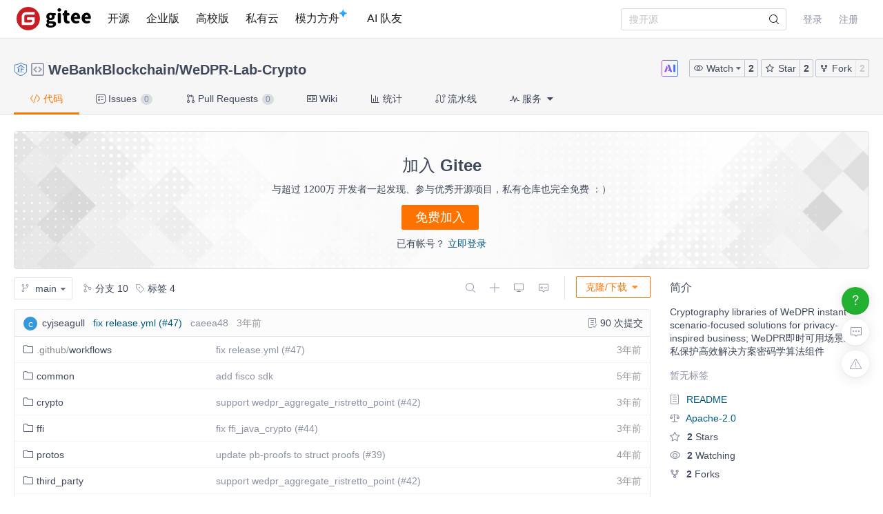

--- FILE ---
content_type: text/html; charset=utf-8
request_url: https://gitee.com/WeBankBlockchain/WeDPR-Lab-Crypto
body_size: 47511
content:
<!DOCTYPE html>
<html lang='zh-CN'>
<head>
<script>
  // 立即应用主题，避免页面闪烁 (FOUC)
  (function() {
    function getCookieTheme() {
      var match = document.cookie.match(/theme=(light|dark|system)/);
      return match ? match[1] : null;
    }
  
    function getCurrentTheme() {
      var cookieTheme = getCookieTheme();
      var savedTheme = localStorage.getItem('theme');
  
      // 优先使用 cookie 中的 theme
      if (cookieTheme) {
        // 如果 localStorage 里没有，就补回去
        if (!savedTheme) {
          localStorage.setItem('theme', cookieTheme);
        }
        return cookieTheme;
      }
  
      // 如果 cookie 中没有 theme，则使用 localStorage 中的 theme
      savedTheme = savedTheme && ['light', 'dark', 'system'].includes(savedTheme) ? savedTheme : 'system'; // 默认跟随系统
  
      return savedTheme;
    }
  
    var savedTheme = getCurrentTheme();
  
    // 检测系统是否为暗黑模式
    function isSystemDarkMode() {
      return window.matchMedia && window.matchMedia('(prefers-color-scheme: dark)').matches;
    }
  
    if (savedTheme === 'system') {
      // 系统模式：移除覆盖类，让CSS媒体查询自动处理
      document.documentElement.classList.remove('dark-mode-override');
      document.documentElement.classList.remove('dark-mode');
    } else {
      // 手动模式：添加覆盖类，禁用媒体查询
      document.documentElement.classList.add('dark-mode-override');
  
      if (savedTheme === 'dark') {
        document.documentElement.classList.add('dark-mode');
      } else {
        document.documentElement.classList.remove('dark-mode');
      }
    }
  })();
</script>

<title>WeDPR-Lab-Crypto: Cryptography libraries of WeDPR instant scenario-focused solutions for privacy-inspired business; WeDPR即时可用场景式隐私保护高效解决方案密码学算法组件</title>
<meta content='on' http-equiv='x-dns-prefetch-control'>
<link href='//e.gitee.com' rel='dns-prefetch'>
<link href='//files.gitee.com' rel='dns-prefetch'>
<link href='//toscode.gitee.com' rel='dns-prefetch'>
<link href='https://cn-assets.gitee.com' rel='dns-prefetch'>
<link rel="shortcut icon" type="image/vnd.microsoft.icon" href="https://cn-assets.gitee.com/assets/favicon-9007bd527d8a7851c8330e783151df58.ico" />
<link rel="canonical" href="https://gitee.com/WeBankBlockchain/WeDPR-Lab-Crypto" />
<meta content='gitee.com/WeBankBlockchain/WeDPR-Lab-Crypto git https://gitee.com/WeBankBlockchain/WeDPR-Lab-Crypto.git' name='go-import'>
<meta charset='utf-8'>
<meta content='always' name='referrer'>
<meta content='Gitee' property='og:site_name'>
<meta content='Object' property='og:type'>
<meta content='https://gitee.com/WeBankBlockchain/WeDPR-Lab-Crypto' property='og:url'>
<meta content='no_portrait.png#WeBankBlockchain-WeBankBlockchain' itemprop='image' property='og:image'>
<meta content='WeBankBlockchain/WeDPR-Lab-Crypto.git: Cryptography libraries of WeDPR instant scenario-focused solutions for privacy-inspired business; WeDPR即时可用场景式隐私保护高效解决方案密码学算法组件' itemprop='name' property='og:title'>
<meta content='WeBankBlockchain/WeDPR-Lab-Crypto.git: Cryptography libraries of WeDPR instant scenario-focused solutions for privacy-inspired business; WeDPR即时可用场景式隐私保护高效解决方案密码学算法组件' property='og:description'>
<meta content='WeDPR-Lab-Crypto,WeBankBlockchain/WeDPR-Lab-Crypto.git' name='Keywords'>
<meta content='WeBankBlockchain/WeDPR-Lab-Crypto.git: Cryptography libraries of WeDPR instant scenario-focused solutions for privacy-inspired business; WeDPR即时可用场景式隐私保护高效解决方案密码学算法组件' itemprop='description' name='Description'>
<meta content='pc,mobile' name='applicable-device'>

<meta content="IE=edge" http-equiv="X-UA-Compatible" />
<meta name="csrf-param" content="authenticity_token" />
<meta name="csrf-token" content="Sfn+SoN+EDyWq6FTQNYIkKzJ3VZaj2DjIYVP4B+cG7Si/estMcZSLU1CRD3A9a3Bz+FFtaOfZitB6uAbaEVJzQ==" />

<link rel="stylesheet" media="all" href="https://cn-assets.gitee.com/assets/application-e3ca402a7ed6ffcdb8c7c5f5467360e5.css" />
<script>
//<![CDATA[
window.gon = {};gon.locale="zh-CN";gon.sentry_dsn=null;gon.baidu_register_hm_push=null;gon.info={"controller_path":"projects","action_name":"show","current_user":false};gon.tour_env={"current_user":null,"action_name":"show","original_url":"https://gitee.com/WeBankBlockchain/WeDPR-Lab-Crypto","controller_path":"projects"};gon.http_clone="https://gitee.com/WeBankBlockchain/WeDPR-Lab-Crypto.git";gon.user_project="WeBankBlockchain/WeDPR-Lab-Crypto";gon.manage_branch="管理分支";gon.manage_tag="管理标签";gon.enterprise_id=15507790;gon.create_reaction_path="/WeBankBlockchain/WeDPR-Lab-Crypto/reactions";gon.ipipe_base_url="https://go-api.gitee.com";gon.artifact_base_url="https://go-repo.gitee.com";gon.gitee_go_remote_url="https://go.gitee.com/assets";gon.gitee_go_active=false;gon.current_project_is_mirror=false;gon.show_repo_comment=false;gon.diagram_viewer_path="https://diagram-viewer.giteeusercontent.com";gon.ent_host="e.gitee.com";gon.cp="点击复制";gon.aready_cp="已复制";gon.is_fork=false;gon.is_admin_domain=false;gon.ref="main";
//]]>
</script>
<script src="https://cn-assets.gitee.com/assets/application-b36a1a7176b1d1059b07183f65216357.js"></script>
<script src="https://cn-assets.gitee.com/assets/lib/jquery.timeago.zh-CN-4a4818e98c1978d2419ab19fabcba740.js"></script>

<link rel="stylesheet" media="all" href="https://cn-assets.gitee.com/assets/projects/application-46b94c31ba11ae8c37eacce2bdb5603e.css" />
<script src="https://cn-assets.gitee.com/assets/projects/app-ce0afa65fe22112e3faf4a63ebd21a70.js"></script>

<script type='text/x-mathjax-config'>
MathJax.Hub.Config({
  tex2jax: {
    inlineMath: [['$','$'], ['\\(','\\)']],
    displayMath: [["$$","$$"],["\\[","\\]"]],
    processEscapes: true,
    skipTags: ['script', 'noscript', 'style', 'textarea', 'pre', 'code'],
    ignoreClass: "container|files",
    processClass: "markdown-body"
  }
});
</script>
<script src="https://cn-assets.gitee.com/uploads/resources/MathJax-2.7.2/MathJax.js?config=TeX-AMS-MML_HTMLorMML"></script>

<script>
  (function () {
    var messages = {
      'zh-CN': {
        addResult: '增加 <b>{term}</b>',
        count: '已选择 {count}',
        maxSelections: '最多 {maxCount} 个选择',
        noResults: '未找到结果',
        serverError: '连接服务器时发生错误'
      },
      'zh-TW': {
        addResult: '增加 <b>{term}</b>',
        count: '已選擇 {count}',
        maxSelections: '最多 {maxCount} 個選擇',
        noResults: '未找到結果',
        serverError: '連接服務器時發生錯誤'
      }
    }
  
    if (messages[gon.locale]) {
      $.fn.dropdown.settings.message = messages[gon.locale]
    }
  }());
</script>

<script>
  var userAgent = navigator.userAgent;
  var isLessIE11 = userAgent.indexOf('compatible') > -1 && userAgent.indexOf('MSIE') > -1;
  if(isLessIE11){
    var can_access = ""
    if (can_access != "true"){
      window.location.href = "/incompatible.html";
    }
  }
  document.addEventListener("error", function (ev) {
    var elem = ev.target;
    if (elem.tagName.toLowerCase() === 'img') {
      elem.src = "[data-uri]";
    }
  }, true);
</script>
</head>

<script src="//res.wx.qq.com/open/js/jweixin-1.2.0.js"></script>
<script>
  var title = document.title.replace(/( - Gitee| - 码云)$/, '')
      imgUrl = '';
  
  document.addEventListener('DOMContentLoaded', function(event) {
    var imgUrlEl = document.querySelector('.readme-box .markdown-body > img, .readme-box .markdown-body :not(a) > img');
    imgUrl = imgUrlEl && imgUrlEl.getAttribute('src');
  
    if (!imgUrl) {
      imgUrlEl = document.querySelector('meta[itemprop=image]');
      imgUrl = imgUrlEl && imgUrlEl.getAttribute('content');
      imgUrl = imgUrl || "https://gitee.com/static/images/logo_themecolor_circle.png";
    }
  
    wx.config({
      debug: false,
      appId: "wxff219d611a159737",
      timestamp: "1768425651",
      nonceStr: "c7933ba889a095417114e45a720ebdba",
      signature: "ea4115e7ba9059791879feb00478524eac7d7988",
      jsApiList: [
        'onMenuShareTimeline',
        'onMenuShareAppMessage'
      ]
    });
  
    wx.ready(function () {
      wx.onMenuShareTimeline({
        title: title, // 分享标题
        link: "https://gitee.com/WeBankBlockchain/WeDPR-Lab-Crypto", // 分享链接，该链接域名或路径必须与当前页面对应的公众号JS安全域名一致
        imgUrl: imgUrl // 分享图标
      });
      wx.onMenuShareAppMessage({
        title: title, // 分享标题
        link: "https://gitee.com/WeBankBlockchain/WeDPR-Lab-Crypto", // 分享链接，该链接域名或路径必须与当前页面对应的公众号JS安全域名一致
        desc: document.querySelector('meta[name=Description]').getAttribute('content'),
        imgUrl: imgUrl // 分享图标
      });
    });
    wx.error(function(res){
      console.error('err', res)
    });
  })
</script>

<body class='git-project lang-zh-CN projects-site-content projects_show'>
<header class='common-header fixed noborder' id='git-header-nav'>
<div class='ui container'>
<div class='ui menu header-menu header-container'>
<div class='git-nav-expand-bar'>
<i class='iconfont icon-mode-table'></i>
</div>
<div class='gitee-nav__sidebar'>
<div class='gitee-nav__sidebar-container'>
<div class='gitee-nav__sidebar-top'>
<div class='gitee-nav__avatar-box'></div>
<div class='gitee-nav__buttons-box'>
<a class="ui button small fluid orange" href="/login">登录</a>
<a class="ui button small fluid basic is-register" href="/signup">注册</a>
</div>
</div>
<div class='gitee-nav__sidebar-middle'>
<div class='gitee-nav__sidebar-list'>
<ul>
<li class='gitee-nav__sidebar-item'>
<a href="/explore"><i class='iconfont icon-ic-discover'></i>
<span class='gitee-nav__sidebar-name'>开源</span>
</a></li>
<li class='gitee-nav__sidebar-item'>
<a href="/enterprises"><i class='iconfont icon-ic-enterprise'></i>
<span class='gitee-nav__sidebar-name'>企业版</span>
</a></li>
<li class='gitee-nav__sidebar-item'>
<a href="/education"><i class='iconfont icon-ic-education'></i>
<span class='gitee-nav__sidebar-name'>高校版</span>
</a></li>
<li class='gitee-nav__sidebar-item split-line'></li>
<li class='gitee-nav__sidebar-item'>
<a href="/search"><i class='iconfont icon-ic-search'></i>
<span class='gitee-nav__sidebar-name'>搜索</span>
</a></li>
<li class='gitee-nav__sidebar-item'>
<a href="/help"><i class='iconfont icon-help-circle'></i>
<span class='gitee-nav__sidebar-name'>帮助中心</span>
</a></li>
<li class='gitee-nav__sidebar-item'>
<a href="/terms"><i class='iconfont icon-file'></i>
<span class='gitee-nav__sidebar-name'>使用条款</span>
</a></li>
<li class='gitee-nav__sidebar-item'>
<a href="/about_us"><i class='iconfont icon-issuepx'></i>
<span class='gitee-nav__sidebar-name'>关于我们</span>
</a></li>
</ul>
</div>
</div>
<div class='gitee-nav__sidebar-bottom'>
<div class='gitee-nav__sidebar-close-button'>
<i class='fa fa-angle-double-left'></i>
</div>
</div>
</div>
</div>

<!-- /todo 10周年活动结束后 恢复 -->
<div class='item gitosc-logo'>
<a href="https://gitee.com"><img alt='Gitee - 基于 Git 的代码托管和研发协作平台' class='ui inline image light-mode-img' height='28' src='/static/images/logo-black.svg?t=158106664' title='Gitee - 基于 Git 的代码托管和研发协作平台' width='95'>
<img alt='Gitee - 基于 Git 的代码托管和研发协作平台' class='ui inline image dark-mode-img' height='28' src='/static/images/logo.svg?t=158106664' title='Gitee - 基于 Git 的代码托管和研发协作平台' width='95'>
</a></div>
<a title="开源" class="item " href="/explore">开源
</a><a title="企业版" class="item " href="/enterprises">企业版
</a><a title="高校版" class="item " href="/education">高校版
</a><a title="私有云" class="item" target="_blank" href="https://gitee.cn?utm_source=giteecom">私有云
</a><a title="模力方舟" class="item" id="gitee-blog" target="_blank" href="https://ai.gitee.com/serverless-api/?utm_sources=site_nav"><span>
模力方舟
</span>
<img alt='模力方舟' class='ui inline image' src='/static/images/notification-star.svg' style='transform: translate(-4.6px, -8.8px)' title='模力方舟'>
</a><a title="AI 队友" class="item" id="gitee-ai-bot" target="_blank" href="https://gitee.com/ai-teammates"><span>AI 队友</span>
</a><div class='center responsive-logo'>
<a href="https://gitee.com"><img alt='Gitee - 基于 Git 的代码托管和研发协作平台' class='ui inline image' height='24' src='/static/images/logo.svg?t=158106664' title='Gitee - 基于 Git 的代码托管和研发协作平台' width='85'>
<img alt='Gitee - 基于 Git 的代码托管和研发协作平台' class='ui inline black image' height='24' src='/static/images/logo-black.svg?t=158106664' title='Gitee - 基于 Git 的代码托管和研发协作平台' width='85'>
</a></div>
<div class='right menu userbar right-header' id='git-nav-user-bar'>
<form class="ui item" id="navbar-search-form" data-text-require="搜索关键字不能少于1个" data-text-filter="搜索格式不正确" data-text-search-site-projects="在全站搜索 %{query} 相关项目" action="/search" accept-charset="UTF-8" method="get"><input name="utf8" type="hidden" value="&#x2713;" />
<input type="hidden" name="type" id="navbar-search-type" />
<input type="hidden" name="fork_filter" id="fork_filter" value="on" />
<div class='ui search header-search' style='position: relative;'>
<input type="text" name="q" id="navbar-search-input" value="" class="prompt" placeholder="搜开源" style="width: 100%; padding-right: 32px; box-sizing: border-box;" />
<span class='iconify' data-icon='gitee:search' style='position: absolute; right: 10px; top: 50%; transform: translateY(-50%); font-size: 16px; color:rgba(0, 0, 0, 0.88); pointer-events: none;'></span>
</div>
</form>

<script>
  var can_search_in_repo = 1,
      repo = "VFZSTk0wNUVZelJPUkVwb1RucFplbHBuUFQxaE56WXpaZz09YTc2M2Y=",
      reponame = "WeBankBlockchain/WeDPR-Lab-Crypto";
  
  $(function() {
    var $search = $('#navbar-search-form .ui.search');
    var $form = $('#navbar-search-form');
    var searchSiteProjectsText = $form.data('text-search-site-projects');
  
    $form.on('submit', function(e) {
      e.preventDefault(); // 防止默认提交
      var query = $('#navbar-search-input').val();
      if (query) {
        window.location = '/search?fork_filter=on&q=' + encodeURIComponent(query);
      }
    });
  
    // 原有的搜索逻辑保持不变
    $search.search({
      apiSettings: {
        url: '/search/relative_project?q=' + encodeURIComponent('{query}'),
        onResponse: function (res) {
          if (res && res.status === 200 && res.data) {
            var query = htmlSafe($search.search('get value'));
  
            res.data.map(function (item) {
              item.path_ns = '/' + item.path_ns;
              item.icon = 'iconfont icon-project-public';
            });
            res.data.unshift({
              name_ns: searchSiteProjectsText.replace('%{query}', "<b class='hl'>" + query + "</b>"),
              path_ns: '/search?fork_filter=on&q=' + encodeURIComponent(query),
              icon: 'iconfont icon-search'
            });
            return res;
          } else {
            return { data: [] };
          }
        }
      },
      fields: {
        results: 'data',
        description: 'name_ns',
        url: 'path_ns',
      },
      minCharacters: 1,
      maxResults: 10,
      searchDelay: 250,
      showNoResults: false,
      transition: 'fade'
    });
  });
</script>

<script src="https://cn-assets.gitee.com/webpacks/gitee_icons-522e3725c14e62fdcf2b.bundle.js"></script>
<script src="https://cn-assets.gitee.com/assets/theme_toggle-0c8215e3e0cd891c42ea4226ae882bfb.js"></script>
<link rel="stylesheet" media="screen" href="https://cn-assets.gitee.com/assets/fonts/font-awesome-febf886370cf750ab95af17cede1d51f.css" />
<a class="item git-nav-user__login-item" href="/login">登录
</a><a class="item git-nav-user__register-item" href="/signup">注册
</a><script>
  $('.destroy-user-session').on('click', function() {
    localStorage.setItem('theme', 'system');
    $.cookie('access_token', null, { path: '/' });
  })
</script>

</div>
</div>
</div>
</header>
<script>
  Gitee.initNavbar()
  Gitee.initRepoRemoteWay()
  $.cookie('user_locale',null)
</script>

<script>
  var userAgent = navigator.userAgent;
  var isLessIE11 = userAgent.indexOf('compatible') > -1 && userAgent.indexOf('MSIE') > -1;
  if(isLessIE11){
    var can_access = ""
    if (can_access != "true"){
      window.location.href = "/incompatible.html";
    }
  }
</script>

<div class='fixed-notice-infos'>
<div class='all-messages'>
</div>
<div class='ui container'>
<div class='flash-messages' id='messages-container'></div>
</div>
<script>
  (function() {
    $(function() {
      var $error_box, alertTip, notify_content, notify_options, template;
      template = '<div data-notify="container" class="ui {0} message" role="alert">' + '<i data-notify="dismiss" class="close icon"></i>' + '<span data-notify="message">{2}</span>' + '</div>';
      notify_content = null;
      notify_options = {};
      alertTip = '';
      $error_box = $(".flash_error.flash_error_box");
      if (notify_options.type === 'error' && $error_box.length > 0 && !$.isEmptyObject(notify_content.message)) {
        if (notify_content.message === 'captcha_fail') {
          alertTip = "验证码不正确";
        } else if (notify_content.message === 'captcha_expired') {
          alertTip = "验证码已过期，请点击刷新";
        } else if (notify_content.message === 'not_found_in_database') {
          alertTip = "帐号或者密码错误";
        } else if (notify_content.message === 'not_found_and_show_captcha') {
          alertTip = "帐号或者密码错误";
        } else if (notify_content.message === 'phone_captcha_fail') {
          alertTip = "手机验证码不通过";
        } else {
          alertTip = notify_content.message;
        }
        return $error_box.html(alertTip).show();
      } else if (notify_content) {
        if ("show" === 'third_party_binding') {
          return $('#third_party_binding-message').html(notify_content.message).addClass('ui message red');
        }
        notify_options.delay = 3000;
        notify_options.template = template;
        notify_options.offset = {
          x: 10,
          y: 30
        };
        notify_options.element = '#messages-container';
        return $.notify(notify_content, notify_options);
      }
    });
  
  }).call(this);
</script>

</div>
<script>
  (function() {
    $(function() {
      var setCookie;
      setCookie = function(name, value) {
        $.cookie(name, value, {
          path: '/',
          expires: 365
        });
      };
      $('#remove-bulletin, #remove-bulletin-dashboard').on('click', function() {
        setCookie('remove_bulletin', "gitee-maintain-1767948173");
        $('#git-bulletin').hide();
      });
      $('#remove-member-bulletin').on('click', function() {
        setCookie('remove_member_bulletin', "gitee_member_bulletin");
        $(this).parent().hide();
      });
      return $('#remove-gift-bulletin').on('click', function() {
        setCookie('remove_gift_bulletin', "gitee-gift-bulletin");
        $(this).parent().hide();
      });
    });
  
  }).call(this);
</script>
<script>
  function closeMessageBanner(pthis, type, val) {
    var json = {}
  
    val = typeof val === 'undefined' ? null : val
    $(pthis).parent().remove()
    if (type === 'out_of_enterprise_member') {
      json = {type: type, data: val}
    } else if (type === 'enterprise_overdue') {
      json = {type: type, data: val}
    }
    $.post('/profile/close_flash_tip', json)
  }
</script>

<div class='site-content'>
<div class='git-project-header'>
<div class='fixed-notice-infos'>
<div class='ui info icon floating message green' id='fetch-ok' style='display: none'>
<div class='content'>
<div class='header status-title'>
<i class='info icon status-icon'></i>
代码拉取完成，页面将自动刷新
</div>
</div>
</div>
<div class='ui info icon floating message error' id='fetch-error' style='display: none'>
<div class='content'>
<div class='header status-title'>
<i class='info icon status-icon'></i>
<span class='error_msg'></span>
</div>
</div>
</div>
</div>
<div class='ui container'>

<div class='git-project-header-details'>
<div class='git-project-header-container'>
<div class='git-project-header-actions'>
<div class='ui tiny modal project-donate-modal' id='project-donate-modal'>
<i class='iconfont icon-close close'></i>
<div class='header'>捐赠</div>
<div class='content'>
捐赠前请先登录
</div>
<div class='actions'>
<a class='ui blank button cancel'>取消</a>
<a class='ui orange ok button' href='/login'>前往登录</a>
</div>
</div>
<div class='ui small modal wepay-qrcode'>
<i class='iconfont icon-close close'></i>
<div class='header'>
扫描微信二维码支付
<span class='wepay-cash'></span>
</div>
<div class='content weqcode-center'>
<img id='wepay-qrcode' src=''>
</div>
<div class='actions'>
<div class='ui cancel blank button'>取消</div>
<div class='ui ok orange button'>支付完成</div>
</div>
</div>
<div class='ui mini modal' id='confirm-alipay-modal'>
<div class='header'>支付提示</div>
<div class='content'>
将跳转至支付宝完成支付
</div>
<div class='actions'>
<div class='ui approve orange button'>确定</div>
<div class='ui blank cancel button'>取消</div>
</div>
</div>

<div class='chatbot-btn mr-2' title='Gitee Chatbot'>
<img src="https://cn-assets.gitee.com/assets/AI-66b02a57864b33687a7827184d9463d2.svg" alt="Ai" />
</div>
<span class='ui buttons basic watch-container'>
<div class='ui dropdown button js-project-watch' data-watch-type='unwatch'>
<input type='hidden' value=''>
<i class='iconfont icon-watch'></i>
<div class='text'>
Watch
</div>
<i class='dropdown icon'></i>
<div class='menu'>
<a data-value="unwatch" class="item" rel="nofollow" data-method="post" href="/WeBankBlockchain/WeDPR-Lab-Crypto/unwatch"><i class='iconfont icon-msg-read'></i>
不关注
</a><a data-value="watching" class="item" rel="nofollow" data-method="post" href="/WeBankBlockchain/WeDPR-Lab-Crypto/watch"><i class='iconfont icon-msg-read'></i>
关注所有动态
</a><a data-value="releases_only" class="disabled item" rel="nofollow" data-method="post" href="/WeBankBlockchain/WeDPR-Lab-Crypto/release_only_watch"><i class='iconfont icon-msg-read'></i>
仅关注版本发行动态
</a><a data-value="ignoring" class="item" rel="nofollow" data-method="post" href="/WeBankBlockchain/WeDPR-Lab-Crypto/ignoring_watch"><i class='iconfont icon-msg-read'></i>
关注但不提醒动态
</a></div>
</div>
<style>
  .js-project-watch .text .iconfont {
    display: none; }
  .js-project-watch a, .js-project-watch a:hover {
    color: #000; }
  .js-project-watch .item > .iconfont {
    visibility: hidden;
    margin-left: -10px; }
  .js-project-watch .selected .iconfont {
    visibility: visible; }
  .js-project-watch .menu {
    margin-top: 4px !important; }
</style>
<script>
  $('.js-project-watch').dropdown({
    action: 'select',
    onChange: function(value, text, $selectedItem) {
      var type = value === 'unwatch' ? 'Watch' : 'Watching';
      $(this).children('.text').text(type);
      $(this).dropdown('set selected', value)
    }
  });
</script>

<a class="ui button action-social-count" title="2" href="/WeBankBlockchain/WeDPR-Lab-Crypto/watchers">2
</a></span>
<span class='basic buttons star-container ui'>
<a class="ui button star" href="/login"><i class='iconfont icon-star'></i>
Star
</a><a class="ui button action-social-count " title="2" href="/WeBankBlockchain/WeDPR-Lab-Crypto/stargazers">2
</a></span>
<span class='ui basic buttons fork-container' title='无权 Fork 此仓库'>
<a class="ui button fork" title="你必须登录后才可以fork一个仓库" href="/login"><i class='iconfont icon-fork'></i>
Fork
</a><a class="ui button action-social-count disabled-style" title="2" href="/WeBankBlockchain/WeDPR-Lab-Crypto/members">2
</a></span>
</div>
<h2 class='git-project-title mt-0 mb-0'>
<span class="project-title"><a href='/WeBankBlockchain_enterprise' class='mr-05'><i class="iconfont icon-enterprise-badge" title="这是一个企业仓库"></i></a> <i class="project-icon iconfont icon-project-public" style='margin-right: 4px' title="这是一个公开仓库"></i> <a title="WeBankBlockchain" class="author" href="/WeBankBlockchain">WeBankBlockchain</a>/<a title="WeDPR-Lab-Crypto" class="repository" target="" style="padding-bottom: 0px; margin-right: 4px" href="/WeBankBlockchain/WeDPR-Lab-Crypto">WeDPR-Lab-Crypto</a></span><span class="project-badges"><style>
  .gitee-modal {
    width: 500px !important; }
</style>
</span>
<input type="hidden" name="project_title" id="project_title" value="WeBankBlockchain/WeDPR-Lab-Crypto" />
</h2>
</div>
</div>
</div>
<script>
  var title_import_url = "https://github.com/WeBankBlockchain/WeDPR-Lab-Crypto.git";
  var title_post_url = "/WeBankBlockchain/WeDPR-Lab-Crypto/update_import";
  var title_fork_url = "/WeBankBlockchain/WeDPR-Lab-Crypto/sync_fork";
  var title_project_path = "WeDPR-Lab-Crypto";
  var title_p_name = "WeDPR-Lab-Crypto";
  var title_p_id= "13747842";
  var title_description = "Cryptography libraries of WeDPR instant scenario-focused solutions for privacy-inspired business; WeDPR即时可用场景式隐私保护高效解决方案密码学算法组件";
  var title_form_authenticity_token = "qArrvpDcO9IiLhOrNzysHZdPScX+NBOiPyHQJd6OOSJDDv7ZImR5w/nH9sW3HwlM9GfRJgckFWpfTn/eqVdrWw==";
  var watch_type = "unwatch";
  var checkFirst = false;
  
  // Chatbot button click handler
  $('.chatbot-btn').on('click', function(e) {
    var repoPath = "WeDPR-Lab-Crypto";
    var repoOwner = "WeBankBlockchain"
    window.open('/chat?repo_owner=' + encodeURIComponent(repoOwner) + '&repo_path=' + encodeURIComponent(repoPath))
  });
  
  $('.js-project-watch').dropdown('set selected', watch_type);
  $('.checkbox.sync-wiki').checkbox();
  $('.checkbox.sync-prune').checkbox();
  $('.checkbox.team-member-checkbox').checkbox();
  $('.project-closed-label').popup({ 
    popup: '.project-closed-popup', 
    position: 'top center', 
    hoverable: true,
  });
</script>
<style>
  i.loading, .icon-sync.loading {
    -webkit-animation: icon-loading 1.2s linear infinite;
    animation: icon-loading 1.2s linear infinite;
  }
  .qrcode_cs {
    float: left;
  }
  .check-sync-wiki {
    float: left;
    height: 28px;
    line-height: 28px;
  }
  .sync-wiki-warn {
    color: #e28560;
  }
</style>

<div class='git-project-nav'>
<div class='ui container'>
<div class='ui secondary pointing menu'>
<a class="item active " href="/WeBankBlockchain/WeDPR-Lab-Crypto"><i class='iconfont icon-code'></i>
代码
</a><a class="item " href="/WeBankBlockchain/WeDPR-Lab-Crypto/issues"><i class='iconfont icon-task'></i>
Issues
<span class='ui mini circular label'>
0
</span>
</a><a class="item " href="/WeBankBlockchain/WeDPR-Lab-Crypto/pulls"><i class='iconfont icon-pull-request'></i>
Pull Requests
<span class='ui mini circular label'>
0
</span>
</a><a class="item " href="/WeBankBlockchain/WeDPR-Lab-Crypto/wikis"><i class='iconfont icon-wiki'></i>
Wiki
</a><a class="item  " href="/WeBankBlockchain/WeDPR-Lab-Crypto/graph/main"><i class='iconfont icon-statistics'></i>
统计
</a><a class="item " href="/WeBankBlockchain/WeDPR-Lab-Crypto/gitee_go"><i class='iconfont icon-workflow'></i>
流水线
</a><div class='item'>
<div class='ui pointing top right dropdown git-project-service'>
<div>
<i class='iconfont icon-service'></i>
服务
<i class='dropdown icon'></i>
</div>
<div class='menu' style='display:none'>
<a class="item" href="/WeBankBlockchain/WeDPR-Lab-Crypto/javadoc"><img src="https://cn-assets.gitee.com/assets/maven-bd58aee84f266d64d4b8ce5b006a9fcf.png" alt="Maven" />
<div class='item-title'>
JavaDoc
</div>
</a><a class="item" href="/WeBankBlockchain/WeDPR-Lab-Crypto/phpdoc"><img src="https://cn-assets.gitee.com/assets/phpdoc-a99f87c2feaa2fd99e5065377a39487e.png" alt="Phpdoc" />
<div class='item-title'>
PHPDoc
</div>
</a><a class="item" href="/WeBankBlockchain/WeDPR-Lab-Crypto/quality_analyses?platform=sonar_qube"><img src="https://cn-assets.gitee.com/assets/sonar_mini-5e1b54bb9f6c951d97fb778ef623afea.png" alt="Sonar mini" />
<div class='item-title'>
质量分析
</div>
</a><a class="item" target="_blank" href="https://gitee.com/help/articles/4193"><img src="https://cn-assets.gitee.com/assets/jenkins_for_gitee-554ec65c490d0f1f18de632c48acc4e7.png" alt="Jenkins for gitee" />
<div class='item-title'>
Jenkins for Gitee
</div>
</a><a class="item" target="_blank" href="https://gitee.com/help/articles/4318"><img src="https://cn-assets.gitee.com/assets/cloudbase-1197b95ea3398aff1df7fe17c65a6d42.png?20200925" alt="Cloudbase" />
<div class='item-title'>
腾讯云托管
</div>
</a><a class="item" target="_blank" href="https://gitee.com/help/articles/4330"><img src="https://cn-assets.gitee.com/assets/cloud_serverless-686cf926ced5d6d2f1d6e606d270b81e.png" alt="Cloud serverless" />
<div class='item-title'>
腾讯云 Serverless
</div>
</a><a class="item" href="/WeBankBlockchain/WeDPR-Lab-Crypto/open_sca"><img src="https://cn-assets.gitee.com/assets/open_sca/logo-9049ced662b2f9936b8001e6f9cc4952.png" alt="Logo" />
<div class='item-title'>
悬镜安全
</div>
</a><a class="item" target="_blank" href="https://help.gitee.com/devops/connect/Aliyun-SAE"><img src="https://cn-assets.gitee.com/assets/SAE-f3aa9366a1e2b7fff4747402eb8f10c3.png" alt="Sae" />
<div class='item-title'>
阿里云 SAE
</div>
</a><a class="item" id="update-codeblitz-link" target="_blank" href="https://codeblitz.cloud.alipay.com/gitee/WeBankBlockchain/WeDPR-Lab-Crypto/tree/main/"><img style="width:100px;margin-top:4px" src="https://cn-assets.gitee.com/assets/Codeblitz-8824e38875a106e16e29ff57ec977b08.png" alt="Codeblitz" />
<div class='item-title'>
Codeblitz
</div>
</a><a class="item" id="update-codeblitz-link" target="_blank" href="/WeBankBlockchain/WeDPR-Lab-Crypto/sbom"><img style="width:30px;margin-top:4px" src="https://cn-assets.gitee.com/assets/SBOM-36dbd3141411c5c1e9095e8d1d21baf0.png" alt="Sbom" />
<div class='item-title'>
SBOM
</div>
</a><button class='ui orange basic button quit-button' id='quiting-button'>
我知道了，不再自动展开
</button>
</div>
</div>
</div>
</div>
</div>
</div>
<script>
  $('.git-project-nav .ui.dropdown').dropdown({ action: 'nothing' });
  // 下线小红点 var gitee_reward_config = JSON.parse(localStorage.getItem('gitee_reward_config') || null) ||  true
  var gitee_reward_config = true
  var $settingText = $('.setting-text')
  // 如果没有访问过
  if(!gitee_reward_config) $settingText.addClass('red-dot')
  $('.git-project-service').dropdown({
    on: 'click',
    action: 'nothing',
    onShow: function () {
      const branch = 'main'
      let newUrl = `https://codeblitz.cloud.alipay.com/gitee/WeBankBlockchain/WeDPR-Lab-Crypto/tree/`
      const url = decodeURIComponent(window.location.pathname);
      const startIndex = url.indexOf('main');
      if (startIndex !== -1) {
        newUrl = newUrl + url.substring(startIndex); // 从分支名开始截取
      }else{
        newUrl = newUrl + branch
      }
      const linkElement = document.getElementById("update-codeblitz-link");
      linkElement.setAttribute("href", newUrl);
    },
  })
</script>
<style>
  .git-project-nav i.checkmark.icon {
    color: green;
  }
  #quiting-button {
    display: none;
  }
  
  .git-project-nav .dropdown .menu.hidden:after {
    visibility: hidden !important;
  }
</style>
<script>
  isSignIn = false
  isClickGuide = false
  $('#git-versions.dropdown').dropdown();
  $.ajax({
    url:"/WeBankBlockchain/WeDPR-Lab-Crypto/access/add_access_log",
    type:"GET"
  });
  $('#quiting-button').on('click',function() {
    $('.git-project-service').click();
    if (isSignIn) {
      $.post("/projects/set_service_guide")
    }
    $.cookie("Serve_State", true, { expires: 3650, path: '/'})
    $('#quiting-button').hide();
  });
  if (!(isClickGuide || $.cookie("Serve_State") == 'true')) {
    $('.git-project-service').click()
    $('#quiting-button').show()
  }
</script>

</div>
<div class='ui container'>
<div class='register-guide'>
<div class='register-container'>
<div class='regist'>
加入 Gitee
</div>
<div class='description'>
与超过 1200万 开发者一起发现、参与优秀开源项目，私有仓库也完全免费 ：）
</div>
<a class="ui orange button free-registion" href="/signup?from=project-guide">免费加入</a>
<div class='login'>
已有帐号？
<a href="/login?from=project-guide">立即登录</a>
</div>
</div>
</div>

<div class='git-project-content-wrapper'>

<div class='ui grid tree-bbb' id='project-wrapper'>
<div class='project-left-side-contaner wide column' id='project-left-side-contaner' style='display: none;'>
<script src="https://cn-assets.gitee.com/webpacks/vendors_lib-7ff466a6da368d391eda.js" defer="defer"></script>
</div>
<div class='twelve wide column right-wrapper'>
<div id='git-project-search-panel' style='display: none;'>
<a href='javascript: void(0);' id='back-to-list'>
<i class='angle left icon'></i>
返回
</a>
<div class='ui icon input search-input'>
<i class='iconfont icon-search icon'></i>
<input id='search-name' maxlength='40' placeholder='搜索文件' type='text'>
</div>
</div>
<div class='git-project-content' id='git-project-content'>
<div class='git-project-desc-wrapper'>
<script>
  $('.git-project-desc-wrapper .ui.dropdown').dropdown();
  if (false) {
    gon.project_new_blob_path = "/WeBankBlockchain/WeDPR-Lab-Crypto/new/main"
    bindShowModal({
      el: $('.no-license .project-license__create'),
      complete: function(data, modal) {
        if (!data.haveNoChoice && !data.data) {
          Flash.show('请选择一项开源许可证')
        } else {
          location.href = gon.project_new_blob_path + '?license=' + data.data
        }
      },
      skip: function () {
        location.href = gon.project_new_blob_path + '?license'
      }
    });
  }
  
  $(".project-admin-action-box .reject").click(function() {
    var reason = $('[name=review-reject-reason]').val();
    if (!reason) {
      Flash.error('请选择不通过理由')
      return
    }
    $.ajax({
      type: 'POST',
      url: "/admin/shumei_content/shumei_check/reject_project_public",
      data: {
        reason: reason,
        status: 'rejected',
        project_id: 13747842
      },
      success: function(result){
        if(result.status == 'success'){
          window.location.reload();
        }else{
          Flash.error(result.message)
        }
      }
    })
  })
  
  $(".project-admin-action-box .approve").click(function(){
  
    $.ajax({
      type: 'POST',
      url: "/admin/shumei_content/shumei_check/reject_project_public",
      data: {
        status: 'approved',
        project_id: 13747842
      },
      success: function(result){
        if(result.status == 'success'){
          window.location.reload();
        }else{
          Flash.error(result.message)
        }
      }
    })
  })
  
  $(".project-admin-action-box .waiting").click(function(){
  
    $.ajax({
      type: 'POST',
      url: "/admin/shumei_content/shumei_check/reject_project_public",
      data: {
        status: 'waiting',
        project_id: 13747842
      },
      success: function(result){
        if(result.status == 'success'){
          window.location.reload();
        }else{
          Flash.error(result.message)
        }
      }
    })
  })
  
  $('i.help.circle.icon').popup({
    popup: '.no-license .ui.popup',
    position: 'right center'
  });
  
  $('#remove-no-license-message').on('click', function() {
    $.cookie("skip_repo_no_license_message_13747842", 'hide', { expires: 365 });
    $('#user-no-license-message').hide();
    return;
  });
</script>
</div>

<div class='git-project-bread' id='git-project-bread'>
<div class='ui horizontal list mr-1' id='git-branch-dropdown' style=''>
<div class='item git-project-branch-item'>
<input type="hidden" name="path" id="path" value="" />
<div class='ui top left pointing dropdown gradient button dropdown-has-tabs' id='git-project-branch'>
<input type="hidden" name="ref" id="ref" value="main" />
<div class='default text'>
main
</div>
<i class='dropdown icon'></i>
<div class='menu'>
<div class='ui left icon input'>
<span class='dropdown-search-icon iconify' data-icon='gitee:search' style='font-size: 14px;'></span>
<input class='search-branch' placeholder='搜索分支' type='text'>
</div>
<div class='tab-menu project-branch-tab-menu d-flex'>
<div class='tab-menu-item' data-placeholder='搜索分支' data-tab='branches'>
分支 (10)
</div>
<div class='tab-menu-item' data-placeholder='搜索标签' data-tab='tags'>
标签 (4)
</div>
<div class='d-align-center' style='flex:1;justify-content:end;'>
<div class='tab-menu-action' data-tab='branches'>
<a class="ui link button" href="/WeBankBlockchain/WeDPR-Lab-Crypto/branches">管理</a>
</div>
<div class='tab-menu-action' data-tab='tags'>
<a class="ui link button" href="/WeBankBlockchain/WeDPR-Lab-Crypto/tags">管理</a>
</div>
</div>
</div>
<div class='tab scrolling menu' data-tab='branches' id='branches_panel'>
<div data-value="main" class="item" title="main"><span class="iconify" data-icon="gitee:branch" style="font-size: 13px;margin-right:4px; color:#8C92A4"></span> <span>main</span></div>
<div data-value="equality" class="item" title="equality"><span class="iconify" data-icon="gitee:branch" style="font-size: 13px;margin-right:4px; color:#8C92A4"></span> <span>equality</span></div>
<div data-value="dev-1.3.0" class="item" title="dev-1.3.0"><span class="iconify" data-icon="gitee:branch" style="font-size: 13px;margin-right:4px; color:#8C92A4"></span> <span>dev-1.3.0</span></div>
<div data-value="wedpr-tools" class="item" title="wedpr-tools"><span class="iconify" data-icon="gitee:branch" style="font-size: 13px;margin-right:4px; color:#8C92A4"></span> <span>wedpr-tools</span></div>
<div data-value="release-1.2.0" class="item" title="release-1.2.0"><span class="iconify" data-icon="gitee:branch" style="font-size: 13px;margin-right:4px; color:#8C92A4"></span> <span>release-1.2.0</span></div>
<div data-value="sm2-bench" class="item" title="sm2-bench"><span class="iconify" data-icon="gitee:branch" style="font-size: 13px;margin-right:4px; color:#8C92A4"></span> <span>sm2-bench</span></div>
<div data-value="fisco-sdk" class="item" title="fisco-sdk"><span class="iconify" data-icon="gitee:branch" style="font-size: 13px;margin-right:4px; color:#8C92A4"></span> <span>fisco-sdk</span></div>
<div data-value="v1.1.0" class="item" title="v1.1.0"><span class="iconify" data-icon="gitee:branch" style="font-size: 13px;margin-right:4px; color:#8C92A4"></span> <span>v1.1.0</span></div>
<div data-value="derive-keypair" class="item" title="derive-keypair"><span class="iconify" data-icon="gitee:branch" style="font-size: 13px;margin-right:4px; color:#8C92A4"></span> <span>derive-keypair</span></div>
<div data-value="release-1.0.0" class="item" title="release-1.0.0"><span class="iconify" data-icon="gitee:branch" style="font-size: 13px;margin-right:4px; color:#8C92A4"></span> <span>release-1.0.0</span></div>
</div>
<div class='tab scrolling menu' data-tab='tags' id='tags_panel'>
<div class='item' data-value='v1.3.0'>v1.3.0</div>
<div class='item' data-value='v1.2.0'>v1.2.0</div>
<div class='item' data-value='v1.1.0'>v1.1.0</div>
<div class='item' data-value='v1.0.0'>v1.0.0</div>
</div>
</div>
</div>
<style>
  .iconfont.icon-shieldlock {
    color: #8c92a4;
  }
  .dropdown-search-icon {
    position: absolute;
    top: 8px;
    left: 11px;
  }
</style>
<style>
  #git-project-branch .project-branch-tab-menu, .project-branch-item .project-branch-tab-menu {
    padding-left: 0px !important;
    padding-right: 0px !important;
    margin: 0 11px !important;
    border-bottom: 1px solid #dfe3e9 !important; }
  #git-project-branch .ui.dropdown .menu, .project-branch-item .ui.dropdown .menu {
    width: 360px !important; }
    #git-project-branch .ui.dropdown .menu .item, .project-branch-item .ui.dropdown .menu .item {
      overflow: hidden;
      text-overflow: ellipsis;
      white-space: nowrap; }
  #git-project-branch .tab-menu-actions, .project-branch-item .tab-menu-actions {
    position: absolute;
    right: 0px !important;
    bottom: 0.357em; }
  #git-project-branch .tab-menu-action, .project-branch-item .tab-menu-action {
    position: relative !important;
    right: 0px !important;
    bottom: 0px !important; }
  #git-project-branch .menu::after, .project-branch-item .menu::after {
    display: none !important; }
</style>
<script>
  var $branchesDropdown = $('#branches_panel');
  var $tagsDropdown = $('#tags_panel');
  var $searchNameInput = $('.search-branch');
  var concurrentRequestLock = false;
  var filterXSS = window.filterXSS;
  var search_text = "";
  var branch_page_number = 1;
  var branch_total_pager = Math.ceil(10 / 20) || 1
  
  var flag_is_loading = false;
  var flag_page_number = 1;
  var flag_total_pager = Math.ceil(4 / 20) || 1
  
  $branchesDropdown.scroll(function() {
    var branchesPanel = document.getElementById('branches_panel');
    var numOfBranches = $branchesDropdown.children().length;
    if (branchesPanel.clientHeight + branchesPanel.scrollTop + 37 > branchesPanel.scrollHeight && numOfBranches < 10) {
      debounceLoadMoreBranches.call();
    }
  });
  function resetFlagVal() {
    flag_is_loading = false;
    flag_page_number = 1;
    flag_total_pager = 1;
  
    concurrentRequestLock = false
    search_text = "";
    branch_page_number = 1;
    branch_total_pager = 1
  }
  $searchNameInput.on('input', window.globalUtils.debouce(function (e) {
    resetFlagVal()
    var $currentTab = $('.tab-menu-action.active');
    var numOfBranches = $branchesDropdown.children().length;
    var searchWord = $searchNameInput.val().trim();
    search_text = searchWord
    if($currentTab.data('tab') === 'branches') {
      if (searchWord !== "") {
        loadData(searchWord,1);
      } else {
        loadData();
      }
    }
    var numOfTags = $tagsDropdown.children().length;
    if($currentTab.data('tab') === 'tags') {
      if (searchWord !== "") {
        fetchTags(searchWord,1);
      } else {
        fetchTags();
      }
    }
  }, 500));
  
  function toggleNoResultView($popPanel) {
    let no_data_html= `<div class='mt-1 mb-1 d-flex-center'> <span>暂无数据</span> </div>`
    $popPanel.append(no_data_html)
  }
  var debounceLoadMoreBranches = window.globalUtils.debouce(function () {
    if (concurrentRequestLock) return;
    branch_page_number += 1;
    if (branch_page_number > branch_total_pager) return;
    loadData(search_text, branch_page_number);
  }, 350);
  
  function loadData(search, page) {
    if (concurrentRequestLock) { return; }
    concurrentRequestLock = true;
  
    var searchParams = search || "";
    var pageParams = page || 1;
    $.ajax({
      url: "/" + gon.user_project + "/branches/names.json",
      type: 'GET',
      data: {
        search: searchParams,
        page: pageParams,
      },
      dataType: 'json',
      success: function (data) {
        branch_total_pager = data.total_pages;
        var html = '';
  
        if (pageParams === 1) {
          $branchesDropdown.empty();
        }
        data.branches.forEach(function (branch) {
          var protectRule = '';
          var branchName = filterXSS(branch.name);
          var icon = 'gitee:branch'
          if(branch.branch_type.value === 1) {
            var rule = filterXSS(branch.protection_rule.wildcard);
            protectRule = `<i
                class="iconfont icon-shieldlock protected-branch-popup"
                data-title="受保护分支"
                data-content='保护规则： ${rule}'
              >
              </i>`
            icon ='gitee:pen-lock'
          }else if(branch.branch_type.value === 2) {
            icon ='gitee:pen-ban'
          }
          var branchIcon = `<span class="iconify" data-icon=${icon} style="font-size: 13px; margin-right:4px; color:#8C92A4"></span>`
          html += `<div data-value='${branchName}' class="item">
                    ${branchIcon} 
                    <span>${branchName}</span> ${protectRule}
                    </div>`
        });
        $branchesDropdown.append(html);
        $('.protected-branch-popup').popup()
        if (pageParams === 1 && data.count === 0) {
          toggleNoResultView($branchesDropdown);
        }
      },
      complete: function () {
        concurrentRequestLock = false;
      }
    });
  }
  
  
  
  $tagsDropdown.scroll(function() {
    var tagsPanel = document.getElementById('tags_panel');
    var numOfTags = $tagsDropdown.children().length;
    if (tagsPanel.clientHeight + tagsPanel.scrollTop + 37 > tagsPanel.scrollHeight && numOfTags < 4) {
      debounceLoadMore.call();
    }
  });
  var debounceLoadMore = window.globalUtils.debouce(function () {
    if (flag_is_loading) return;
    flag_page_number += 1;
    if (flag_page_number > flag_total_pager) return;
    fetchTags(search_text, flag_page_number);
  }, 350);
  
  function fetchTags(search, page) {
    var searchParams = search || "";
    var pageParams = page || 1;
  
    if (flag_is_loading) return;
    flag_is_loading = true;
  
    $.ajax({
      url: "/" + gon.user_project + "/tags/names.json",
      data: {
        search: searchParams,
        page: pageParams,
      },
      type: "GET",
      xhrFields: {
        withCredentials: true,
      },
      success: function (data) {
        flag_total_pager = data.total_pages;
        if (pageParams === 1) {
          $tagsDropdown.html('');
        }
        data.tags.forEach((tag) => {
          const itemDiv = document.createElement('div');
          itemDiv.classList.add('item');
          itemDiv.setAttribute('data-value', tag.name);
          itemDiv.innerText = window.filterXSS(tag.name);
          $tagsDropdown.append(itemDiv)
        });
        if (pageParams === 1 && data.count === 0) {
          toggleNoResultView($tagsDropdown);
        }
      },
      error: function () {
      },
      complete: function () {
        flag_is_loading = false;
      },
    });
  }
  $('.project-branch-tab-menu').on('click','.tab-menu-item', function (e) {
    var $currentTab = $(this).data('tab')
    if($currentTab === 'branches') {
      $searchNameInput.val('')
      search_text = '';
      loadData()
    }
    if($currentTab === 'tags') {
      $searchNameInput.val('')
      search_text = '';
      fetchTags();
    }
  })
</script>

<script>
  $(function () {
    var curNode = $('.git-project-branch-item')
    if (false ){
      curNode = $('.left-project-branch-item')
    }else {
      curNode = $('.git-project-branch-item')
    }
    Gitee.initTabsInDropdown(curNode.find('#git-project-branch').dropdown({
      fullTextSearch: true,
      selectOnKeydown: false,
      direction: 'downward',
      action: function (text,value,el) {
        var oItemOrInitObject = el[0] || el
        var isNotSelect = oItemOrInitObject.dataset.tab && oItemOrInitObject.dataset.tab === 'branches'
        if(isNotSelect){
          console.warn("You didn't choose a branch")
          return
        }
        var path = $('#path').val();
        var href = ['/WeBankBlockchain/WeDPR-Lab-Crypto/tree', encodeURIComponent(value), path].join('/');
        window.location.href = href;
        return true
      },
      onNoResults: function (searchTerm) {
        //未找到结果
        return true
      },
    }));
    $('.protected-branch-popup').popup()
  })
</script>

</div>
</div>
<div class='git-project-right-actions pull-right'>
<div class='ui basic orange button' id='btn-dl-or-clone'>
克隆/下载
<i class='dropdown icon'></i>
</div>
<div class='ui small modal' id='git-project-download-panel'>
<i class='iconfont icon-close close'></i>
<div class='header'>
克隆/下载
</div>
<div class='content'>
<div class='ui secondary pointing menu mb-2 menu-container'>
<a class='item active' data-text='' data-type='http' data-url='https://gitee.com/WeBankBlockchain/WeDPR-Lab-Crypto.git'>HTTPS</a>
<a class='item' data-text='' data-type='ssh' data-url='git@gitee.com:WeBankBlockchain/WeDPR-Lab-Crypto.git'>SSH</a>
<a class='item' data-text="该仓库未启用SVN访问，请仓库管理员前往【&lt;a target='_blank' href=/WeBankBlockchain/WeDPR-Lab-Crypto/settings#function&gt;仓库设置&lt;/a&gt;】开启。" data-type='svn' data-url=''>SVN</a>
<a class='item' data-text="该仓库未启用SVN访问，请仓库管理员前往【&lt;a target='_blank' href=/WeBankBlockchain/WeDPR-Lab-Crypto/settings#function&gt;仓库设置&lt;/a&gt;】开启。" data-type='svn_ssh' data-url=''>SVN+SSH</a>
<a class="button-box ui basic orange button" href="/WeBankBlockchain/WeDPR-Lab-Crypto/repository/archive/main.zip"><i class='icon download'></i>
下载ZIP
</a></div>
<div class='ui fluid right labeled small input download-url-panel mb-2'>
<input type="text" name="project_url_clone" id="project_url_clone" value="https://gitee.com/WeBankBlockchain/WeDPR-Lab-Crypto.git" onclick="focus();select()" readonly="readonly" />
<div class='ui basic label copy-icon-box'>
<i class='icon iconfont icon-clone mr-0 btn-copy-clone' data-clipboard-target='#project_url_clone' id='btn-copy-project_clone_url1'></i>
</div>
</div>
<div class='tip-box mb-2'>
提示
</div>
<div class='mb-1 clone-url-title'>
下载代码请复制以下命令到终端执行
</div>
<div class='ui fluid right labeled small input download-url-panel mb-2'>
<input type="text" name="project_clone_url" id="project_clone_url" value="https://gitee.com/WeBankBlockchain/WeDPR-Lab-Crypto.git" onclick="focus();select()" readonly="readonly" />
<div class='ui basic label copy-icon-box'>
<i class='icon iconfont icon-clone mr-0 btn-copy-clone' data-clipboard-target='#project_clone_url' id='btn-copy-project_clone_url'></i>
</div>
</div>
<div class='ui fluid right labeled warning-text forbid-warning-text'>

</div>
<div class='http-ssh-item mb-2'>
<div>
为确保你提交的代码身份被 Gitee 正确识别，请执行以下命令完成配置
</div>
<div class='textarea-box mt-2'>
<textarea class='textarea-content-box' id='global-config-clone' readonly>git config --global user.name userName &#10git config --global user.email userEmail</textarea>
<i class='icon iconfont icon-clone mr-2 btn-copy-clone text-dark' data-clipboard-target='#global-config-clone' id='btn-copy-global-config'></i>
</div>
</div>
<div class='ssh-item item-panel-box'>
<div class='mb-2'>
初次使用 SSH 协议进行代码克隆、推送等操作时，需按下述提示完成 SSH 配置
</div>
<div class='mb-1'>
<span>1</span>
生成 RSA 密钥
</div>
<div class='ui fluid right labeled small input mb-2'>
<input type="text" name="ssh_keygen_clone" id="ssh_keygen_clone" value="ssh-keygen -t rsa" onclick="focus();select()" readonly="readonly" />
<div class='ui basic label copy-icon-box'>
<i class='icon iconfont icon-clone mr-0 btn-copy-clone' data-clipboard-target='#ssh_keygen_clone' id='btn-copy-ssh_keygen'></i>
</div>
</div>
<div class='mb-1'>
<span>2</span>
获取 RSA 公钥内容，并配置到<a href='/profile/sshkeys' target="_blank"> SSH公钥 </a> 中
</div>
<div class='ui fluid right labeled small input mb-2'>
<input type="text" name="id_rsa_clone" id="id_rsa_clone" value="cat ~/.ssh/id_rsa.pub" onclick="focus();select()" readonly="readonly" />
<div class='ui basic label copy-icon-box'>
<i class='icon iconfont icon-clone mr-0 btn-copy-clone' data-clipboard-target='#id_rsa_clone' id='btn-copy-d_rsa'></i>
</div>
</div>
</div>
<div class='svn-item item-panel-box'>
<div class='mb-1 mt-2'>
在 Gitee 上使用 SVN，请访问<a href='https://help.gitee.com/enterprise/code-manage/%E4%BB%A3%E7%A0%81%E6%89%98%E7%AE%A1/%E4%BB%A3%E7%A0%81%E4%BB%93%E5%BA%93/Gitee%20SVN%E6%94%AF%E6%8C%81' target="_blank"> 使用指南 </a>
</div>
</div>
<div class='http-item item-panel-box'>
<div class='mb-2 mt-2'>
使用 HTTPS 协议时，命令行会出现如下账号密码验证步骤。基于安全考虑，Gitee 建议<a href='/profile/personal_access_tokens' target="_blank"> 配置并使用私人令牌 </a>替代登录密码进行克隆、推送等操作
</div>
<div>Username for 'https://gitee.com': userName</div>
<div class='mb-1'>
<span>Password for 'https://userName@gitee.com':</span>
<span>#</span>
<span>
私人令牌
</span>
</div>
</div>

</div>
</div>
<style>
  #git-project-download-panel {
    top: 90px !important; }
    #git-project-download-panel input {
      color: #40485b !important; }
    #git-project-download-panel .textarea-box {
      width: 100%;
      height: 60px;
      color: #9d9d9d;
      border-radius: 2px;
      background-color: #F5F5F5 !important;
      display: -webkit-box;
      display: -ms-flexbox;
      display: flex;
      -webkit-box-align: center;
          -ms-flex-align: center;
              align-items: center; }
    #git-project-download-panel .menu-container {
      font-weight: bold;
      border-color: rgba(0, 0, 0, 0.1) !important;
      border-bottom: 1px solid rgba(0, 0, 0, 0.1) !important; }
      #git-project-download-panel .menu-container .item {
        padding: 7px 12px !important; }
    #git-project-download-panel .hr-item {
      color: rgba(39, 41, 43, 0.15) !important; }
    #git-project-download-panel .textarea-content-box {
      width: 100%;
      height: 60px;
      resize: none;
      border: 0px !important;
      background-color: #F5F5F5 !important;
      color: #40485b !important; }
    #git-project-download-panel .btn-copy-clone {
      cursor: pointer;
      color: rgba(0, 0, 0, 0.87) !important; }
    #git-project-download-panel .copy-icon-box {
      background-color: #F5F5F5 !important;
      border-left: 0px !important; }
    #git-project-download-panel .button-box {
      border: 0px !important;
      float: right !important;
      padding-right: 0 !important; }
    #git-project-download-panel .tip-box {
      border-bottom: 1px solid rgba(0, 0, 0, 0.1) !important;
      padding-bottom: 4px;
      font-weight: 700; }
    #git-project-download-panel .popup-container {
      padding: 8px 12px 4px 12px;
      text-align: center;
      font-size: 14px; }
      #git-project-download-panel .popup-container .ok {
        margin: 12px auto;
        width: 25%;
        min-width: 125px;
        display: block; }
      #git-project-download-panel .popup-container .cancel {
        margin-left: 0; }
</style>
<script>
  $(function () {
    var $btnClone = $('#btn-dl-or-clone')
    var $modalDownload = $('#git-project-download-panel');
    var $input = $('#project_clone_url')
    var $inputUrl = $('#project_url_clone')
    var cloneUrlTitle= $('.clone-url-title')
  
    $('#btn-dl-or-clone').on('click', function (e) {
      e.preventDefault();
      $modalDownload.modal('show');
    })
  
    $modalDownload.find('.menu > .item').on('click', function(e) {
      var $item = $(this).addClass('active');
      $item.siblings().removeClass('active');
      var dataUrl = $item.attr('data-url');
      var cloneUrl = $item.attr('data-url');
      var dataType = $item.attr('data-type')
      var cloneToLocal = '下载代码请复制以下命令到终端执行'
      if(dataType=='http'){
        $modalDownload.find('.http-item').show();
        $('.content > .item-panel-box:not(.http-item)').hide();
        $modalDownload.find('.http-ssh-item').show();
        cloneUrl = 'git clone '+dataUrl
      }else if(dataType=='ssh'){
        $modalDownload.find('.ssh-item').show();
        $('.content > .item-panel-box:not(.ssh-item)').hide();
        $modalDownload.find('.http-ssh-item').show();
        cloneUrl = 'git clone '+dataUrl
      }else if(dataType=='svn') {
        $('.content > .item-panel-box:not(.svn-item)').hide();
        $modalDownload.find('.svn-item').show();
        $modalDownload.find('.http-ssh-item').hide();
        cloneUrl = 'svn checkout '+dataUrl
      }else {
        $('.content > .item-panel-box:not(.svn-item)').hide();
        $modalDownload.find('.svn-item').show();
        $modalDownload.find('.http-ssh-item').hide();
        cloneUrl = 'svn checkout '+dataUrl
      }
      if (dataUrl) {
        $modalDownload.find('.download-url-panel').show();
        $input.val(cloneUrl);
        $inputUrl.val(dataUrl)
        cloneUrlTitle.show();
        $modalDownload.find('.forbid-warning-text').html('');
      } else {
        $modalDownload.find('.download-url-panel').hide();
        //$modalDownload.find('.svn-item').hide();
        cloneUrlTitle.hide();
        $modalDownload.find('.forbid-warning-text').html($item.attr('data-text') || '');
      }
      $.cookie('remote_way', $item.attr('data-type'), { expires: 365, path: '/' });
    }).filter('[data-type="' + ($.cookie('remote_way') || 'http') + '"]').trigger('click');
  
    $('.btn-copy-clone').popup({
      content: '点击复制',
    }).on('click', function(e) {
      e.stopPropagation();
      return false;
    }).each(function(_, btnCopy) {
      var $btnCopy = $(btnCopy);
      new Clipboard(btnCopy).on('success', function() {
        $btnCopy.popup('destroy').popup({
          content: '已复制',
          on: 'manual'
        }).popup('show');
        setTimeout(function() {
          $btnCopy.popup('destroy').popup({
            content: '点击复制'
          });
        }, 2000);
      });
    });
    var $downloadBtn= $('.unlogin-download-btn')
    var $popupContainer = $('.popup-container')
    $downloadBtn.popup({
      popup : $('.custom.popup'),
      position   : 'bottom right',
    }).on('click', function(e) {
      $downloadBtn.popup('destroy').popup({
        popup : $('.custom.popup'),
        on: 'manual',
        position   : 'bottom right',
      }).popup('show');
      setTimeout(function() {
        $downloadBtn.popup('hide');
      }, 2000);
  
    })
  })
</script>

</div>
<div class='d-inline pull-right' id='git-project-root-actions'>
<div class='ui horizontal list repo-action-list d-flex d-align-center repo-action-list-right'>
<div class='item search-box-container'>
<div class='ui icon input search-input' id='search-box'>
<input class='search-file-name' maxlength='40' placeholder='搜索文件' type='text'>
</div>
<a class='d-flex d-align-center head-search-file-btn' id='search-file-btn'>
<span class='iconify' data-icon='gitee:search' style='font-size: 16px;color:#979CAC;margin-right:10px'></span>
</a>
<div class='filter-file-container' style='display: none;'></div>
</div>
<div class='item plus-box'>
<div class='ui pointing right top dropdown git-project-file' id='git-project-file'>
<span class='iconify' data-icon='gitee:plus' style='font-size: 16px;color:#979CAC'></span>
<div class='menu repo-dropdown-box pt-1 pb-1'>
<a title="新建文件" id="new_file_bread" class="item repo-action d-flex d-align-center" href="/WeBankBlockchain/WeDPR-Lab-Crypto/new/main"><span class='iconify' data-icon='gitee:file' style='font-size: 16px;color:#979CAC;margin-right:12px'></span>
<span>
新建文件
</span>
</a><a title="新建 Diagram 文件" class="item repo-action d-flex d-align-center" href="/WeBankBlockchain/WeDPR-Lab-Crypto/new/main?ext=drawio"><span class='iconify' data-icon='gitee:lan' style='font-size: 16px;color:#979CAC;margin-right:12px'></span>
<span>
新建 Diagram 文件
</span>
</a><div class='disabled item d-flex d-align-center'>
<span class='iconify' data-icon='gitee:folder-sub' style='font-size: 16px;color:#979CAC;margin-right:12px'></span>
<span>
新建子模块
</span>
</div>
<div class='disabled item d-flex d-align-center'>
<span class='iconify' data-icon='gitee:upload' style='font-size: 16px;color:#979CAC;margin-right:12px'></span>
<span>
上传文件
</span>
</div>
</div>
</div>
</div>
<div class='item toschina-content__hidden webIDE-box' data-content='Web IDE'>
<a class="ui d-flex d-align-center webide" target="_blank" href="/-/ide/project/WeBankBlockchain/WeDPR-Lab-Crypto/edit/main/-/"><span class='iconify' data-icon='gitee:computer' style='font-size: 16px;color:#979CAC;margin-right:10px'></span>
</a></div>
<div class='item compare-box' data-content='对比视图'>
<a class="ui d-flex d-align-center webide" target="_blank" href="/WeBankBlockchain/WeDPR-Lab-Crypto/compare/main...main"><span class='iconify' data-icon='gitee:diff' style='font-size: 16px;color:#979CAC;margin-right:12px'></span>
</a></div>
</div>
<script>
  $('.git-project-file').dropdown({
    action: 'hide',
    onHide: function () {
      $('.plus-box').removeClass('click-active')
    },
    onShow: function () {
      $('.plus-box').addClass('click-active')
    }
  });
</script>
<script>
  $('.webIDE-box').popup()
  $('.compare-box').popup()
</script>
<script src="https://cn-assets.gitee.com/assets/file_search/app-21e8df8af6aa09b8995390509269205b.js"></script>
<style>
  .filter-file-container-hide {
    display: none !important; }
</style>

</div>
<div class='breadcrumb_path path-breadcrumb-contrainer' id='git-project-breadcrumb'>

</div>
<div class='ui horizontal list repo-action-list branches-tags' style=''>
<div class='item'>
<a class="ui blank button" href="/WeBankBlockchain/WeDPR-Lab-Crypto/branches"><i class='iconfont icon-branches'></i>
分支 10
</a></div>
<div class='item mr-3'>
<a class="ui blank button" href="/WeBankBlockchain/WeDPR-Lab-Crypto/tags"><i class='iconfont icon-tag'></i>
标签 4
</a></div>
</div>
</div>
<script src="https://cn-assets.gitee.com/webpacks/parse_blob_form_scheme-f74db29bb977414ba0cb.bundle.js"></script>
<script>
  if(window.gon.locale == 'en')
    $('.branches-tags').css('margin-top', '12px')
   // 仓库页面切换路径时: 刷新 yaml 错误检查
  $(window).on('pjax-complete:file-show', function () {
    window.parseBlobFormScheme && window.parseBlobFormScheme($('.js-blob-data').data('blob'));
  });
</script>

<style>
  .ui.dropdown .menu > .header {
    text-transform: none; }
</style>
<script>
  $(function () {
    var $tip = $('#apk-download-tip');
    if (!$tip.length) {
      return;
    }
    $tip.find('.btn-close').on('click', function () {
      $tip.hide();
    });
  });
  (function(){
    function pathAutoRender() {
      var $parent = $('#git-project-bread'),
          $child = $('#git-project-bread').children('.ui.horizontal.list'),
          mainWidth = 0;
      $child.each(function (i,item) {
        mainWidth += $(item).width()
      });
      $('.breadcrumb.path.fork-path').remove();
      if (mainWidth > 995) {
        $('#path-breadcrumb').hide();
        $parent.append('<div class="ui breadcrumb path fork-path">' + $('#path-breadcrumb').html() + '<div/>')
      } else {
        $('#path-breadcrumb').show();
      }
    }
    window.pathAutoRender = pathAutoRender;
    pathAutoRender();
  })();
</script>

<div class='branch-diff-notice-bar hide'>
<div class='left-section'></div>
<div class='right-section'>
<div class='ui button gradient contribute'>
贡献代码
<i class='dropdown icon'></i>
</div>
<div class='ui button gradient branch-sync hide'>
同步代码
<i class='dropdown icon'></i>
</div>
</div>
</div>
<div class='ui popup contribute branch-diff-pop-panel contribute-pop'>
<div class='notice-title'></div>
<div class='notice-sub-title'></div>
<div class='notice-content'></div>
<a class='ui button orange fluid disabled create-pr' href='/' target='_blank'>
创建 Pull Request
</a>
</div>
<div class='ui popup branch-diff-pop-panel branch-sync-pop'>
<div class='notice-title'></div>
<div class='notice-content'></div>
<div class='known-more'>
<a href='/help/articles/4395' target='_blank'>
了解更多
</a>
</div>
<div class='btn-group'>
<div class='ui button basic red discard-btn hide'></div>
<a class='ui button orange basic diff-btn hide' href='/' target='_blank'>
对比差异
</a>
<a class='ui button gradient pr-sync-btn hide' href='/' target='_blank'>
通过 Pull Request 同步
</a>
<div class='ui buttons basic dropdown-group-btn hide'>
<div class='ui button branch-sync-btn'>
同步更新到分支
</div>
<div class='ui button dropdown dropdown-create-pr'>
<i class='icon dropdown'></i>
<div class='menu'>
<div class='disabled item'>
<div>
通过 Pull Request 同步
<div class='text-muted fs-12 mt-1'>
将会在向当前分支创建一个 Pull <br/>Request，合入后将完成同步
</div>
</div>
</div>
</div>
</div>
</div>
</div>
</div>
<script>
  (function () {
    const i18_compare_current_branch = `当前分支与 <a href="URL">BRANCH</a> 相比`
    const i18_branch_ahead_commit = `，领先 <a href="URL">NUM 个 Commit</a>`
    const i18_branch_behind_commit = `，落后 <a href="URL">NUM 个 Commit</a>`
  
    const i18_contribute_ahead_title = `当前分支比 BRANCH 领先了 NUM 次提交。`
    const i18_contribute_pr_create = `创建一个 Pull Request 贡献代码。`
    const i18_contribute_has_pr = `已创建了 Pull Request`
    const i18_contribute_no_ahead = `这个分支没有领先于 BRANCH 的代码提交。`
  
    const i18_branch_sync_behind  = `这个分支已落后于 BRANCH 分支`
    const i18_branch_sync_behind_desc = `从 BRANCH 分支同步 NUM 个提交来更新分支以保持当前分支代码是最新的。`
    const i18_branch_sync_out_of_date = `此分支已过时`
    const i18_branch_sync_out_of_date_desc = `你可以将 BRANCH 分支中的最新更改合并到此分支中。或丢弃当前分支上的提交以使当前分支与 BRANCH 分支匹配。这将从当前分支中删除 NUM 个提交。`
    const i18_branch_discard_diff = `丢弃 NUM 个提交`
  
    const i18_branch_sync_success = `同步成功`
    const i18_branch_sync_fail = `同步失败`
    const i18_branch_discard_success = `丢弃成功`
    const i18_branch_discard_fail = `丢弃失败`
  
    window.locale_temple_branch_diff = {
      i18_compare_current_branch,
      i18_branch_ahead_commit,
      i18_branch_behind_commit,
  
      i18_contribute_ahead_title,
      i18_contribute_pr_create,
      i18_contribute_has_pr,
      i18_contribute_no_ahead,
  
      i18_branch_sync_behind,
      i18_branch_sync_behind_desc,
      i18_branch_sync_out_of_date,
      i18_branch_sync_out_of_date_desc,
      i18_branch_discard_diff,
  
      i18_branch_sync_success,
      i18_branch_sync_fail,
      i18_branch_discard_success,
      i18_branch_discard_fail
    }
  })();
</script>

<div class='row column tree-holder' id='tree-holder'>
<div class='tree-content-holder' id='tree-content-holder'>
<div class='ui flat nopadding segment tree-content'>
<div class='git-project-recent-commit' id='git-project-info'>
<div class='recent-commit'>
<a class="commit-author-link  js-popover-card " data-username="cyjseagull" href="/cyjseagull"><img class="avatar circular ui image 20 mini" width="20" alt="" avatar="cyjseagull-cyjseagull" /> <span class="commit-author-name">cyjseagull</span></a>
<span>
<a class="repo-index-commit-msg" title="fix release.yml (#47)" href="/WeBankBlockchain/WeDPR-Lab-Crypto/commit/caeea48d7fa6c879fef52063cf107873744629b2">fix release.yml (#47)</a>
</span>
<span>caeea48</span>
<span class='timeago' datetime='2022-08-29 21:31' title='2022-08-29 21:31:20 +0800'></span>
<check-runs branch='main' commit-id='caeea48d7fa6c879fef52063cf107873744629b2' project-path='WeBankBlockchain/WeDPR-Lab-Crypto'></check-runs>
<build-status commit-id='caeea48d7fa6c879fef52063cf107873744629b2' no-interceptor></build-status>
</div>
<div class='all-commits'>
<a href="/WeBankBlockchain/WeDPR-Lab-Crypto/commits/main"><i class='iconfont icon-commit'></i>
90 次提交
</a></div>
</div>

<div class='grid list selection table_da39a3ee5e6b4b0d3255bfef95601890afd80709 tree-table ui' id='tree-slider'>
<div class='create-folder-form form ui'>
<form id="folder_form-edit" action="/WeBankBlockchain/WeDPR-Lab-Crypto/new/main" accept-charset="UTF-8" method="post"><input name="utf8" type="hidden" value="&#x2713;" /><input type="hidden" name="authenticity_token" value="zoJXR5ppZlEiYIee9NqkIFYMfiagdBEcO1cMxDu1+1UlhkIgKNEkQPmJYvB0+QFxNSTmxVlkF9RbOKM/TGypLA==" />
<div class='fields'>
<div class='field'>
<input type="hidden" name="new_file_path" id="new_file_path" />
<input type="hidden" name="content" id="content" />
<input id='new_folder_path' name='new_folder_path' placeholder='新建文件夹' type='text'>
</div>
<div class='field'>
<button name="button" type="submit" class="ui primary button orange submit field-init-btn js-submit-btn">提交</button>
<a class="ui basic white button cancel field-init-btn" href="javascript:void(0)">取消</a>
</div>
<div class='ui mid-center small message notice'>
<strong>提示:</strong>
由于 Git 不支持空文件夾，创建文件夹后会生成空的 .keep 文件
</div>
</div>
</form>

</div>
<div class='file_4c40eab00f24304ca400313319c58d461788ff5e row tree-item' data-branch='main' data-type='folder' file_hex='file_4c40eab00f24304ca400313319c58d461788ff5e'>
<div class='five wide column tree-item-file-name tree-folder tree-list-item d-align-center' data-path='.github/workflows' data-type='folder'>
<i class='iconfont icon-folders file-icon-item'></i>
<a class="tree-folder-item" title=".github/workflows" data-path=".github/workflows" href="/WeBankBlockchain/WeDPR-Lab-Crypto/tree/main/.github/workflows"><span class='simplified-path'>.github/</span>workflows
<div class='js-tree-row-lfs'></div>
</a></div>
<div class='js-tree-row-commit'></div>
</div>
<div class='rename-file_4c40eab00f24304ca400313319c58d461788ff5e row tree-item tree-item-rename' file_hex='file_4c40eab00f24304ca400313319c58d461788ff5e' style='display:none'>
<div class='ui column form' path='tree/main/.github/workflows'>
<div class='two fields'>
<div class='five wide field'>
<input class='ui input' name='new_filename' type='text' value='workflows'>
</div>
<div class='five wide field'>
<button class='ui blue button popup-save' type='submit'>保存</button>
<button class='ui basic button popup-close'>取消</button>
</div>
</div>
</div>
</div>
<div class='file_94c8c21d08740f5da9eaa38d1f175c592692f0d1 row tree-item' data-branch='main' data-type='folder' file_hex='file_94c8c21d08740f5da9eaa38d1f175c592692f0d1'>
<div class='five wide column tree-item-file-name tree-folder tree-list-item d-align-center' data-path='common' data-type='folder'>
<i class='iconfont icon-folders file-icon-item'></i>
<a class="tree-folder-item" title="common" data-path="common" href="/WeBankBlockchain/WeDPR-Lab-Crypto/tree/main/common"><span class='simplified-path'></span>common
<div class='js-tree-row-lfs'></div>
</a></div>
<div class='js-tree-row-commit'></div>
</div>
<div class='rename-file_94c8c21d08740f5da9eaa38d1f175c592692f0d1 row tree-item tree-item-rename' file_hex='file_94c8c21d08740f5da9eaa38d1f175c592692f0d1' style='display:none'>
<div class='ui column form' path='tree/main/common'>
<div class='two fields'>
<div class='five wide field'>
<input class='ui input' name='new_filename' type='text' value='common'>
</div>
<div class='five wide field'>
<button class='ui blue button popup-save' type='submit'>保存</button>
<button class='ui basic button popup-close'>取消</button>
</div>
</div>
</div>
</div>
<div class='file_44a9713350e53858f058463d4bf7f1e542d9ca4b row tree-item' data-branch='main' data-type='folder' file_hex='file_44a9713350e53858f058463d4bf7f1e542d9ca4b'>
<div class='five wide column tree-item-file-name tree-folder tree-list-item d-align-center' data-path='crypto' data-type='folder'>
<i class='iconfont icon-folders file-icon-item'></i>
<a class="tree-folder-item" title="crypto" data-path="crypto" href="/WeBankBlockchain/WeDPR-Lab-Crypto/tree/main/crypto"><span class='simplified-path'></span>crypto
<div class='js-tree-row-lfs'></div>
</a></div>
<div class='js-tree-row-commit'></div>
</div>
<div class='rename-file_44a9713350e53858f058463d4bf7f1e542d9ca4b row tree-item tree-item-rename' file_hex='file_44a9713350e53858f058463d4bf7f1e542d9ca4b' style='display:none'>
<div class='ui column form' path='tree/main/crypto'>
<div class='two fields'>
<div class='five wide field'>
<input class='ui input' name='new_filename' type='text' value='crypto'>
</div>
<div class='five wide field'>
<button class='ui blue button popup-save' type='submit'>保存</button>
<button class='ui basic button popup-close'>取消</button>
</div>
</div>
</div>
</div>
<div class='file_1370ebd534807c69ad0db6461cbf3f3fd03c434f row tree-item' data-branch='main' data-type='folder' file_hex='file_1370ebd534807c69ad0db6461cbf3f3fd03c434f'>
<div class='five wide column tree-item-file-name tree-folder tree-list-item d-align-center' data-path='ffi' data-type='folder'>
<i class='iconfont icon-folders file-icon-item'></i>
<a class="tree-folder-item" title="ffi" data-path="ffi" href="/WeBankBlockchain/WeDPR-Lab-Crypto/tree/main/ffi"><span class='simplified-path'></span>ffi
<div class='js-tree-row-lfs'></div>
</a></div>
<div class='js-tree-row-commit'></div>
</div>
<div class='rename-file_1370ebd534807c69ad0db6461cbf3f3fd03c434f row tree-item tree-item-rename' file_hex='file_1370ebd534807c69ad0db6461cbf3f3fd03c434f' style='display:none'>
<div class='ui column form' path='tree/main/ffi'>
<div class='two fields'>
<div class='five wide field'>
<input class='ui input' name='new_filename' type='text' value='ffi'>
</div>
<div class='five wide field'>
<button class='ui blue button popup-save' type='submit'>保存</button>
<button class='ui basic button popup-close'>取消</button>
</div>
</div>
</div>
</div>
<div class='file_12fbc7ffe642ca7efb04c2c4d38a43c6500078d2 row tree-item' data-branch='main' data-type='folder' file_hex='file_12fbc7ffe642ca7efb04c2c4d38a43c6500078d2'>
<div class='five wide column tree-item-file-name tree-folder tree-list-item d-align-center' data-path='protos' data-type='folder'>
<i class='iconfont icon-folders file-icon-item'></i>
<a class="tree-folder-item" title="protos" data-path="protos" href="/WeBankBlockchain/WeDPR-Lab-Crypto/tree/main/protos"><span class='simplified-path'></span>protos
<div class='js-tree-row-lfs'></div>
</a></div>
<div class='js-tree-row-commit'></div>
</div>
<div class='rename-file_12fbc7ffe642ca7efb04c2c4d38a43c6500078d2 row tree-item tree-item-rename' file_hex='file_12fbc7ffe642ca7efb04c2c4d38a43c6500078d2' style='display:none'>
<div class='ui column form' path='tree/main/protos'>
<div class='two fields'>
<div class='five wide field'>
<input class='ui input' name='new_filename' type='text' value='protos'>
</div>
<div class='five wide field'>
<button class='ui blue button popup-save' type='submit'>保存</button>
<button class='ui basic button popup-close'>取消</button>
</div>
</div>
</div>
</div>
<div class='file_0213cfca2bbebc040c7dde0b8442c22d5ecc0d3d row tree-item' data-branch='main' data-type='folder' file_hex='file_0213cfca2bbebc040c7dde0b8442c22d5ecc0d3d'>
<div class='five wide column tree-item-file-name tree-folder tree-list-item d-align-center' data-path='third_party' data-type='folder'>
<i class='iconfont icon-folders file-icon-item'></i>
<a class="tree-folder-item" title="third_party" data-path="third_party" href="/WeBankBlockchain/WeDPR-Lab-Crypto/tree/main/third_party"><span class='simplified-path'></span>third_party
<div class='js-tree-row-lfs'></div>
</a></div>
<div class='js-tree-row-commit'></div>
</div>
<div class='rename-file_0213cfca2bbebc040c7dde0b8442c22d5ecc0d3d row tree-item tree-item-rename' file_hex='file_0213cfca2bbebc040c7dde0b8442c22d5ecc0d3d' style='display:none'>
<div class='ui column form' path='tree/main/third_party'>
<div class='two fields'>
<div class='five wide field'>
<input class='ui input' name='new_filename' type='text' value='third_party'>
</div>
<div class='five wide field'>
<button class='ui blue button popup-save' type='submit'>保存</button>
<button class='ui basic button popup-close'>取消</button>
</div>
</div>
</div>
</div>
<div class='file_a5cc2925ca8258af241be7e5b0381edf30266302 row tree-item' data-branch='main' data-type='file' file_hex='file_a5cc2925ca8258af241be7e5b0381edf30266302'>
<div class='five wide column tree-item-file-name tree-list-item d-align-center' data-path='.gitignore' data-type='file'>
<i class="iconfont icon-file"></i>
<a class="tree-folder-item" title=".gitignore" data-path=".gitignore" href="/WeBankBlockchain/WeDPR-Lab-Crypto/blob/main/.gitignore">.gitignore</a>
<div class='js-tree-row-lfs'></div>
</div>
<div class='js-tree-row-commit'></div>
</div>
<div class='rename-file_a5cc2925ca8258af241be7e5b0381edf30266302 row tree-item tree-item-rename' file_hex='file_a5cc2925ca8258af241be7e5b0381edf30266302' style='display:none'>
<div class='ui column form' path='blob/main/.gitignore'>
<div class='two fields'>
<div class='five wide field'>
<input class='ui input' name='new_filename' type='text' value='.gitignore'>
</div>
<div class='five wide field'>
<button class='ui blue button popup-save' type='submit'>保存</button>
<button class='ui basic button popup-close'>取消</button>
</div>
</div>
</div>
</div>
<div class='file_e6a027b1216dad69c7f8d567145682abc3256318 row tree-item' data-branch='main' data-type='file' file_hex='file_e6a027b1216dad69c7f8d567145682abc3256318'>
<div class='five wide column tree-item-file-name tree-list-item d-align-center' data-path='.rustfmt.toml' data-type='file'>
<i class="iconfont icon-file"></i>
<a class="tree-folder-item" title=".rustfmt.toml" data-path=".rustfmt.toml" href="/WeBankBlockchain/WeDPR-Lab-Crypto/blob/main/.rustfmt.toml">.rustfmt.toml</a>
<div class='js-tree-row-lfs'></div>
</div>
<div class='js-tree-row-commit'></div>
</div>
<div class='rename-file_e6a027b1216dad69c7f8d567145682abc3256318 row tree-item tree-item-rename' file_hex='file_e6a027b1216dad69c7f8d567145682abc3256318' style='display:none'>
<div class='ui column form' path='blob/main/.rustfmt.toml'>
<div class='two fields'>
<div class='five wide field'>
<input class='ui input' name='new_filename' type='text' value='.rustfmt.toml'>
</div>
<div class='five wide field'>
<button class='ui blue button popup-save' type='submit'>保存</button>
<button class='ui basic button popup-close'>取消</button>
</div>
</div>
</div>
</div>
<div class='file_3f454a98e586d1aa0d322e19afd5e67e08f2d3c8 row tree-item' data-branch='main' data-type='file' file_hex='file_3f454a98e586d1aa0d322e19afd5e67e08f2d3c8'>
<div class='five wide column tree-item-file-name tree-list-item d-align-center' data-path='CONTRIBUTING.md' data-type='file'>
<i class="iconfont icon-file"></i>
<a class="tree-folder-item" title="CONTRIBUTING.md" data-path="CONTRIBUTING.md" href="/WeBankBlockchain/WeDPR-Lab-Crypto/blob/main/CONTRIBUTING.md">CONTRIBUTING.md</a>
<div class='js-tree-row-lfs'></div>
</div>
<div class='js-tree-row-commit'></div>
</div>
<div class='rename-file_3f454a98e586d1aa0d322e19afd5e67e08f2d3c8 row tree-item tree-item-rename' file_hex='file_3f454a98e586d1aa0d322e19afd5e67e08f2d3c8' style='display:none'>
<div class='ui column form' path='blob/main/CONTRIBUTING.md'>
<div class='two fields'>
<div class='five wide field'>
<input class='ui input' name='new_filename' type='text' value='CONTRIBUTING.md'>
</div>
<div class='five wide field'>
<button class='ui blue button popup-save' type='submit'>保存</button>
<button class='ui basic button popup-close'>取消</button>
</div>
</div>
</div>
</div>
<div class='file_14a5af756bb04b4a26c80cf95acf32f0f8b9f30f row tree-item' data-branch='main' data-type='file' file_hex='file_14a5af756bb04b4a26c80cf95acf32f0f8b9f30f'>
<div class='five wide column tree-item-file-name tree-list-item d-align-center' data-path='Cargo.lock' data-type='file'>
<i class="iconfont icon-file"></i>
<a class="tree-folder-item" title="Cargo.lock" data-path="Cargo.lock" href="/WeBankBlockchain/WeDPR-Lab-Crypto/blob/main/Cargo.lock">Cargo.lock</a>
<div class='js-tree-row-lfs'></div>
</div>
<div class='js-tree-row-commit'></div>
</div>
<div class='rename-file_14a5af756bb04b4a26c80cf95acf32f0f8b9f30f row tree-item tree-item-rename' file_hex='file_14a5af756bb04b4a26c80cf95acf32f0f8b9f30f' style='display:none'>
<div class='ui column form' path='blob/main/Cargo.lock'>
<div class='two fields'>
<div class='five wide field'>
<input class='ui input' name='new_filename' type='text' value='Cargo.lock'>
</div>
<div class='five wide field'>
<button class='ui blue button popup-save' type='submit'>保存</button>
<button class='ui basic button popup-close'>取消</button>
</div>
</div>
</div>
</div>
<div class='file_1b290eb385892bfd4870c08a785598e98c8691b7 row tree-item' data-branch='main' data-type='file' file_hex='file_1b290eb385892bfd4870c08a785598e98c8691b7'>
<div class='five wide column tree-item-file-name tree-list-item d-align-center' data-path='Cargo.toml' data-type='file'>
<i class="iconfont icon-file"></i>
<a class="tree-folder-item" title="Cargo.toml" data-path="Cargo.toml" href="/WeBankBlockchain/WeDPR-Lab-Crypto/blob/main/Cargo.toml">Cargo.toml</a>
<div class='js-tree-row-lfs'></div>
</div>
<div class='js-tree-row-commit'></div>
</div>
<div class='rename-file_1b290eb385892bfd4870c08a785598e98c8691b7 row tree-item tree-item-rename' file_hex='file_1b290eb385892bfd4870c08a785598e98c8691b7' style='display:none'>
<div class='ui column form' path='blob/main/Cargo.toml'>
<div class='two fields'>
<div class='five wide field'>
<input class='ui input' name='new_filename' type='text' value='Cargo.toml'>
</div>
<div class='five wide field'>
<button class='ui blue button popup-save' type='submit'>保存</button>
<button class='ui basic button popup-close'>取消</button>
</div>
</div>
</div>
</div>
<div class='file_f9148b7bb2366a11074a0262574d120be3183718 row tree-item' data-branch='main' data-type='file' file_hex='file_f9148b7bb2366a11074a0262574d120be3183718'>
<div class='five wide column tree-item-file-name tree-list-item d-align-center' data-path='Changelog.md' data-type='file'>
<i class="iconfont icon-file"></i>
<a class="tree-folder-item" title="Changelog.md" data-path="Changelog.md" href="/WeBankBlockchain/WeDPR-Lab-Crypto/blob/main/Changelog.md">Changelog.md</a>
<div class='js-tree-row-lfs'></div>
</div>
<div class='js-tree-row-commit'></div>
</div>
<div class='rename-file_f9148b7bb2366a11074a0262574d120be3183718 row tree-item tree-item-rename' file_hex='file_f9148b7bb2366a11074a0262574d120be3183718' style='display:none'>
<div class='ui column form' path='blob/main/Changelog.md'>
<div class='two fields'>
<div class='five wide field'>
<input class='ui input' name='new_filename' type='text' value='Changelog.md'>
</div>
<div class='five wide field'>
<button class='ui blue button popup-save' type='submit'>保存</button>
<button class='ui basic button popup-close'>取消</button>
</div>
</div>
</div>
</div>
<div class='file_0398ccd0f49298b10a3d76a47800d2ebecd49859 row tree-item' data-branch='main' data-type='file' file_hex='file_0398ccd0f49298b10a3d76a47800d2ebecd49859'>
<div class='five wide column tree-item-file-name tree-list-item d-align-center' data-path='LICENSE' data-type='file'>
<i class="iconfont icon-file"></i>
<a class="tree-folder-item" title="LICENSE" data-path="LICENSE" href="/WeBankBlockchain/WeDPR-Lab-Crypto/blob/main/LICENSE">LICENSE</a>
<div class='js-tree-row-lfs'></div>
</div>
<div class='js-tree-row-commit'></div>
</div>
<div class='rename-file_0398ccd0f49298b10a3d76a47800d2ebecd49859 row tree-item tree-item-rename' file_hex='file_0398ccd0f49298b10a3d76a47800d2ebecd49859' style='display:none'>
<div class='ui column form' path='blob/main/LICENSE'>
<div class='two fields'>
<div class='five wide field'>
<input class='ui input' name='new_filename' type='text' value='LICENSE'>
</div>
<div class='five wide field'>
<button class='ui blue button popup-save' type='submit'>保存</button>
<button class='ui basic button popup-close'>取消</button>
</div>
</div>
</div>
</div>
<div class='file_8ec9a00bfd09b3190ac6b22251dbb1aa95a0579d row tree-item' data-branch='main' data-type='file' file_hex='file_8ec9a00bfd09b3190ac6b22251dbb1aa95a0579d'>
<div class='five wide column tree-item-file-name tree-list-item d-align-center' data-path='README.md' data-type='file'>
<i class="iconfont icon-file"></i>
<a class="tree-folder-item" title="README.md" data-path="README.md" href="/WeBankBlockchain/WeDPR-Lab-Crypto/blob/main/README.md">README.md</a>
<div class='js-tree-row-lfs'></div>
</div>
<div class='js-tree-row-commit'></div>
</div>
<div class='rename-file_8ec9a00bfd09b3190ac6b22251dbb1aa95a0579d row tree-item tree-item-rename' file_hex='file_8ec9a00bfd09b3190ac6b22251dbb1aa95a0579d' style='display:none'>
<div class='ui column form' path='blob/main/README.md'>
<div class='two fields'>
<div class='five wide field'>
<input class='ui input' name='new_filename' type='text' value='README.md'>
</div>
<div class='five wide field'>
<button class='ui blue button popup-save' type='submit'>保存</button>
<button class='ui basic button popup-close'>取消</button>
</div>
</div>
</div>
</div>
<div class='file_3f5f9849ce1e8443d297bedaa580d9cd892ae711 row tree-item' data-branch='main' data-type='file' file_hex='file_3f5f9849ce1e8443d297bedaa580d9cd892ae711'>
<div class='five wide column tree-item-file-name tree-list-item d-align-center' data-path='cobertura.xml' data-type='file'>
<i class="iconfont icon-file"></i>
<a class="tree-folder-item" title="cobertura.xml" data-path="cobertura.xml" href="/WeBankBlockchain/WeDPR-Lab-Crypto/blob/main/cobertura.xml">cobertura.xml</a>
<div class='js-tree-row-lfs'></div>
</div>
<div class='js-tree-row-commit'></div>
</div>
<div class='rename-file_3f5f9849ce1e8443d297bedaa580d9cd892ae711 row tree-item tree-item-rename' file_hex='file_3f5f9849ce1e8443d297bedaa580d9cd892ae711' style='display:none'>
<div class='ui column form' path='blob/main/cobertura.xml'>
<div class='two fields'>
<div class='five wide field'>
<input class='ui input' name='new_filename' type='text' value='cobertura.xml'>
</div>
<div class='five wide field'>
<button class='ui blue button popup-save' type='submit'>保存</button>
<button class='ui basic button popup-close'>取消</button>
</div>
</div>
</div>
</div>
<div class='file_f2c55ad4cc507c81759d7fbc6a1d7d0073ea921f row tree-item' data-branch='main' data-type='file' file_hex='file_f2c55ad4cc507c81759d7fbc6a1d7d0073ea921f'>
<div class='five wide column tree-item-file-name tree-list-item d-align-center' data-path='release_note.txt' data-type='file'>
<i class="iconfont icon-file"></i>
<a class="tree-folder-item" title="release_note.txt" data-path="release_note.txt" href="/WeBankBlockchain/WeDPR-Lab-Crypto/blob/main/release_note.txt">release_note.txt</a>
<div class='js-tree-row-lfs'></div>
</div>
<div class='js-tree-row-commit'></div>
</div>
<div class='rename-file_f2c55ad4cc507c81759d7fbc6a1d7d0073ea921f row tree-item tree-item-rename' file_hex='file_f2c55ad4cc507c81759d7fbc6a1d7d0073ea921f' style='display:none'>
<div class='ui column form' path='blob/main/release_note.txt'>
<div class='two fields'>
<div class='five wide field'>
<input class='ui input' name='new_filename' type='text' value='release_note.txt'>
</div>
<div class='five wide field'>
<button class='ui blue button popup-save' type='submit'>保存</button>
<button class='ui basic button popup-close'>取消</button>
</div>
</div>
</div>
</div>
<div class='file_58fe983fedf3620934bbc24977d0067314b2be0a row tree-item' data-branch='main' data-type='file' file_hex='file_58fe983fedf3620934bbc24977d0067314b2be0a'>
<div class='five wide column tree-item-file-name tree-list-item d-align-center' data-path='rust-toolchain' data-type='file'>
<i class="iconfont icon-file"></i>
<a class="tree-folder-item" title="rust-toolchain" data-path="rust-toolchain" href="/WeBankBlockchain/WeDPR-Lab-Crypto/blob/main/rust-toolchain">rust-toolchain</a>
<div class='js-tree-row-lfs'></div>
</div>
<div class='js-tree-row-commit'></div>
</div>
<div class='rename-file_58fe983fedf3620934bbc24977d0067314b2be0a row tree-item tree-item-rename' file_hex='file_58fe983fedf3620934bbc24977d0067314b2be0a' style='display:none'>
<div class='ui column form' path='blob/main/rust-toolchain'>
<div class='two fields'>
<div class='five wide field'>
<input class='ui input' name='new_filename' type='text' value='rust-toolchain'>
</div>
<div class='five wide field'>
<button class='ui blue button popup-save' type='submit'>保存</button>
<button class='ui basic button popup-close'>取消</button>
</div>
</div>
</div>
</div>

</div>

</div>
<div class='ui tree_progress' data-logs-path='/WeBankBlockchain/WeDPR-Lab-Crypto/refs/main/logs_tree/'>
<div class='ui active inverted dimmer'>
<div class='ui small text loader'>Loading...</div>
</div>
</div>
<div class='readme-box' id='git-readme'>
<div class='ui flat nopadding segment file_holder'>
<div class='file_title d-flex-between file_readme_title'>
<div class='left-box'>
<div class='file_title_readme mr-1 pb-1 active-title pr-1 pl-1'>
<i class='iconfont icon-readme mr-05'></i>
<span class='file_name'>README</span>
</div>
<div class='file_title_license mr-1 pb-1 pl-1 pr-1' data-license-index='0' id='license-title-0'>
<i class='iconfont icon-licence mr-05'></i>
<span class='file_name'>
Apache-2.0
</span>
</div>
</div>
<div class='box-border d-align-center pb-1 flex-shrink-0 ml-2'>
<div class='readme-edit d-align-center gap-2'>
</div>
<div class='hide lisence-edit' id='license-edit-0'>
<a class='text-muted edit_path edit-blob' href='/WeBankBlockchain/WeDPR-Lab-Crypto/edit/main/LICENSE' title='只有登陆后才可以编辑'>
<i class='iconfont icon-edit mr-05'></i>
</a>
</div>
</div>
</div>
<div class='readme-content'>
<div class='file_catalog'>
<div class='toggle'>
<i class='icon angle left'></i>
</div>
<div class='scroll-container'>
<div class='container'>
<div class='skeleton'>
<div class='line line1'></div>
<div class='line line2'></div>
<div class='line line3'></div>
<div class='line line1'></div>
<div class='line line2'></div>
<div class='line line3'></div>
</div>
</div>
</div>
</div>
<div class='file_content markdown-body'>
<blob-markdown-renderer data-dir='' data-path-with-namespace='/WeBankBlockchain/WeDPR-Lab-Crypto'>&#x000A;<textarea class='content' style='display:none;'># 项目背景&#x000A;&#x000A;![WeDPR](https://wedpr-lab.readthedocs.io/zh_CN/latest/_static/images/wedpr_logo.png)&#x000A;&#x000A;WeDPR是一系列**即时可用场景式**隐私保护高效解决方案套件和服务（参见[WeDPR白皮书](https://mp.weixin.qq.com/s?__biz=MzU0MDY4MDMzOA==&amp;mid=2247483910&amp;idx=1&amp;sn=7b647dec9f046f1e6f94d103897f7efb&amp;scene=19#wechat_redirect)），由微众银行区块链团队自主研发。方案致力于解决业务数字化中隐私不“隐”、共享协作不可控等隐私保护风险痛点，消除隐私主体的隐私顾虑和业务创新的合规壁垒，助力基于隐私数据的核心价值互联和新兴商业探索，营造公平、对等、共赢的多方数据协作环境，达成数据价值跨主体融合和数据治理的可控平衡。&#x000A;&#x000A;WeDPR具备以下特色和优势：&#x000A;&#x000A;- **场景式解决方案**：已基于具有共性的场景需求，提炼出公开可验证密文账本、多方密文决策、多方密文排名、多方密文计算、多方安全随机数生成、选择性密文披露等高效技术方案框架模板，可应用于支付、供应链金融、跨境金融、投票、选举、榜单、竞拍、招标、摇号、抽检、审计、隐私数据聚合分析、数字化身份、数字化资质凭证、智慧城市、智慧医疗等广泛业务场景。&#x000A;- **即时可用**：高性能、高易用、跨平台跨语言实现、不依赖中心化可信服务、不依赖可信硬件、支持国密算法标准、隐私效果公开可验证，5分钟一键构建示例应用。&#x000A;- **透明可控**：隐私控制回归属主，杜绝数据未授权使用，在『数据可用而不可见』的基础上，进一步实现数据使用全程可监管、可追溯、可验证。&#x000A;&#x000A;WeDPR全面拥抱开放，将陆续开源一系列核心算法组件，进一步提升系统安全性的透明度，提供更透明、更可信的隐私保护效果。WeDPR-Lab就是这一系列开源的**核心算法组件**的集合。&#x000A;&#x000A;为便于开发者**仅对WeDPR-Lab中的密码算法组件进行选择性使用**，我们将WeDPR-Lab中涉及的所有密码算法组件进行拆分、迁移，重新独立包装形成一个新的密码模块仓库WeDPR-Lab-Crypto。&#x000A;&#x000A;**WeDPR-Lab-Crypto v1.2.0版本**开源主要内容如下：&#x000A;&#x000A;- 核心密码算法组件：**n选k不经意传输算法**：&#x000A;&#x000A;  - 其中，n和k均为任意正整数，k&lt;n。&#x000A;  &#x000A;  对于以下场景：&#x000A;  &#x000A;  - 数据方的数据目录中共有n条消息记录&#x000A;  &#x000A;  - 查询方选择k个消息的索引向数据方查询消息&#x000A;  &#x000A;  不经意传输算法能实现的具体隐私效果是：&#x000A;  &#x000A;  - 数据方无法得知查询方的查询索引，即：查询方查询索引隐私；&#x000A;  &#x000A;  - 除了所查索引的消息外，查询方无法得知数据方数据目录中的其他消息，即：数据方数据隐私。&#x000A;  &#x000A;- **二进制接口**，包括所有核心密码算法的高性能二进制接口；&#x000A;&#x000A;&#x000A;**WeDPR-Lab-Crypto v1.1.0版本**开源主要内容如下：&#x000A;&#x000A;- **核心密码算法组件**，包括：&#x000A;&#x000A;  -  分组加密算法：包括AES-256、国密SM4；&#x000A;  &#x000A;  -  哈希算法：包括SHA3、BLAKE2、RIPEMD-160；&#x000A;  &#x000A;  -  椭圆曲线计算：包括椭圆曲线BN128的点加、点乘及双线性对操作； &#x000A;  &#x000A;  -  数字签名算法：包括Ed25519；&#x000A;  &#x000A;  -  零知识证明的聚合验证：包括加和证明的聚合验证、乘积证明的聚合验证。&#x000A;&#x000A;- **二进制接口**，包括所有核心密码算法的高性能二进制接口；&#x000A;&#x000A;- **FFI接口**，支持交叉编译跨语言、跨平台所调用的FFI适配接口。&#x000A;  &#x000A;&#x000A;**WeDPR-Lab-Crypto v1.0.0版本**开源主要内容如下：&#x000A;&#x000A;- **核心密码算法组件**，包括：&#x000A;&#x000A;  - 基础编解码；&#x000A; &#x000A;  - 公钥加解密算法，包括基于Secp256k1曲线的ECIES加解密；&#x000A;  &#x000A;  - 哈希算法，包括Keccak256哈希算法与国密SM3；&#x000A;  &#x000A;  - 签名及验证，包括ECDSA签名与国密SM2；&#x000A;  &#x000A;  - 离散对数系统的零知识证明算法，包括加和证明及验证、乘积证明及验证；&#x000A;  &#x000A;  - 零知识范围证明及验证；&#x000A;  &#x000A;  - 基于椭圆曲线的可验证随机函数VRF(Verifiable Random Functions)。&#x000A;&#x000A;- **FFI接口**，支持交叉编译跨语言、跨平台所调用的FFI适配接口。&#x000A;&#x000A;（说明：由于在进行密码算法组件迁移过程中存在接口变动，所以WeDPR-Lab-Crypto v1.0.0与WeDPR-Lab Core v1.3.0之前版本的密码算法可能存在部分接口不兼容的情况，未来我们会持续进行修复、更新。）&#x000A;&#x000A;欢迎社区伙伴参与WeDPR-Lab的共建，一起为可信开放数字新生态的构建打造坚实、可靠的技术底座。&#x000A;&#x000A;# 安装&#x000A;&#x000A;### 安装Rust环境&#x000A;&#x000A;安装nightly版本的Rust开发环境，可参考[Rust官方文档](https://www.rust-lang.org/zh-CN/tools/install)。&#x000A;```bash&#x000A;rustup default nightly&#x000A;```&#x000A;&#x000A;### 下载WeDPR-Lab-Crypto源代码&#x000A;&#x000A;使用git命令行工具，执行如下命令。&#x000A;&#x000A;```bash&#x000A;git clone https://github.com/WeBankBlockchain/WeDPR-Lab-Crypto.git&#x000A;```&#x000A;&#x000A;# 条件编译&#x000A;&#x000A;WeDPR-Lab-Crypto支持灵活的定制化算法选择，用户可根据业务场景、实际需求选择对应的密码算法。&#x000A;&#x000A;譬如，若用户只希望使用“ECIES加解密算法”的Java调用接口，则只需在WeDPR-Lab Crypto的Java FFI目录下，打开ECIES加解密算法对应的特性进行编译，即进行如下条件编译即可：&#x000A;&#x000A;```bash&#x000A;cd ffi/ffi_java/ffi_java_crypto/&#x000A;cargo build --features &quot;wedpr_f_base64, wedpr_f_ecies_secp256k1&quot; --no-default-features&#x000A;```&#x000A;&#x000A;&#x000A;**只有../ffi目录下涉及条件编译。**其中，除**ffi_c/ffi_c_crypto和ffi_java/ffi_java_crypto**，ffi_commom， ffi_macros与ffi_c/ffi_c_commom都为工具类方法，无需编译。&#x000A;&#x000A;### ffi_c与ffi_java条件编译方法&#x000A;&#x000A;（以ffi_c目录下的条件编译为例，ffi_java与之类似）&#x000A;&#x000A;1. 进入ffi_c目录：&#x000A;&#x000A;```bash&#x000A;cd ffi/ffi_c/ffi_c_crypto&#x000A;```&#x000A;&#x000A;2. 查看当前目录下的Cargo.toml中的[features]，明确本目录所有的条件编译选项。&#x000A;&#x000A;3. 使用cargo build进行编译时，默认打开了所有条件编译选项（默认编解码方式为base64），编译完成后，即生成本目录下所有密码算法的调用接口。&#x000A;&#x000A;4. 若只需使用部分密码算法的调用接口，则开启该密码算法对应的条件编译选项，编译时使用：&#x000A;&#x000A;```bash&#x000A;cargo build --features &quot;一个或多个feature名&quot; --no-default-features&#x000A;```&#x000A;&#x000A;其中，选择&quot;一个或多个feature名&quot;时，注意(binary接口无须使用base64或hex编码)：&#x000A;&#x000A;|    注意事项    |                         条件编译选项                         |&#x000A;| :------------: | :----------------------------------------------------------: |&#x000A;| 互斥条件编译项 |                 wedpr_f_base64, wedpr_f_hex                  |&#x000A;| 必选条件编译项 |                 wedpr_f_base64或wedpr_f_hex                  |&#x000A;| 可选条件编译项 | &quot;wedpr_f_ecies_secp256k1&quot;, &quot;wedpr_f_signature_secp256k1&quot;, &quot;wedpr_f_hash_keccak256&quot;, &quot;wedpr_f_signature_sm2&quot;, &quot;wedpr_f_hash_sm3&quot;, &quot;wedpr_f_vrf_curve25519&quot;, &quot;wedpr_f_crypto_block_cipher_aes&quot;, &quot;wedpr_f_crypto_block_cipher_sm4&quot;, &quot;wedpr_f_hash_ripemd160&quot;, &quot;wedpr_f_hash_sha3&quot;, &quot;wedpr_f_hash_blake2b&quot;, &quot;wedpr_f_signature_ed25519&quot;  |&#x000A;&#x000A;# 接口文档&#x000A;&#x000A;查看WeDPR所有crate对应文档&#x000A;&#x000A;- [点击这里](https://crates.io/search?q=wedpr)&#x000A;&#x000A;# 其他相关文档&#x000A;&#x000A;- [WeDPR方案白皮书](https://mp.weixin.qq.com/s?__biz=MzU0MDY4MDMzOA==&amp;mid=2247483910&amp;idx=1&amp;sn=7b647dec9f046f1e6f94d103897f7efb&amp;scene=19#wechat_redirect)&#x000A;- [WeDPR-Lab用户文档](https://wedpr-lab.readthedocs.io/zh_CN/latest/index.html)&#x000A;&#x000A;# 项目贡献&#x000A;&#x000A;- 点亮我们的小星星(点击项目右上方Star按钮)&#x000A;- 提交代码(Pull Request)，参考我们的代码[贡献流程](./CONTRIBUTING.md)&#x000A;- [提问和提交BUG](https://github.com/WeBankBlockchain/WeDPR-Lab-Crypto/issues)</textarea>&#x000A;<div class='loader-wrapper'>&#x000A;<div class='ui inline mini active loader'></div>&#x000A;</div></blob-markdown-renderer>&#x000A;</div>
<div class='file_line'></div>
</div>
<div class='hide lisence-content' data-license-index='0' id='license-content-0'>
<div class='file_content code'>
<div class='d-block lines mb-1 ml-3 mr-3 mt-1 white'>
<div class='preformatted'>&#x000A;                                 Apache License&#x000A;                           Version 2.0, January 2004&#x000A;                        http://www.apache.org/licenses/&#x000A;&#x000A;   TERMS AND CONDITIONS FOR USE, REPRODUCTION, AND DISTRIBUTION&#x000A;&#x000A;   1. Definitions.&#x000A;&#x000A;      &quot;License&quot; shall mean the terms and conditions for use, reproduction,&#x000A;      and distribution as defined by Sections 1 through 9 of this document.&#x000A;&#x000A;      &quot;Licensor&quot; shall mean the copyright owner or entity authorized by&#x000A;      the copyright owner that is granting the License.&#x000A;&#x000A;      &quot;Legal Entity&quot; shall mean the union of the acting entity and all&#x000A;      other entities that control, are controlled by, or are under common&#x000A;      control with that entity. For the purposes of this definition,&#x000A;      &quot;control&quot; means (i) the power, direct or indirect, to cause the&#x000A;      direction or management of such entity, whether by contract or&#x000A;      otherwise, or (ii) ownership of fifty percent (50%) or more of the&#x000A;      outstanding shares, or (iii) beneficial ownership of such entity.&#x000A;&#x000A;      &quot;You&quot; (or &quot;Your&quot;) shall mean an individual or Legal Entity&#x000A;      exercising permissions granted by this License.&#x000A;&#x000A;      &quot;Source&quot; form shall mean the preferred form for making modifications,&#x000A;      including but not limited to software source code, documentation&#x000A;      source, and configuration files.&#x000A;&#x000A;      &quot;Object&quot; form shall mean any form resulting from mechanical&#x000A;      transformation or translation of a Source form, including but&#x000A;      not limited to compiled object code, generated documentation,&#x000A;      and conversions to other media types.&#x000A;&#x000A;      &quot;Work&quot; shall mean the work of authorship, whether in Source or&#x000A;      Object form, made available under the License, as indicated by a&#x000A;      copyright notice that is included in or attached to the work&#x000A;      (an example is provided in the Appendix below).&#x000A;&#x000A;      &quot;Derivative Works&quot; shall mean any work, whether in Source or Object&#x000A;      form, that is based on (or derived from) the Work and for which the&#x000A;      editorial revisions, annotations, elaborations, or other modifications&#x000A;      represent, as a whole, an original work of authorship. For the purposes&#x000A;      of this License, Derivative Works shall not include works that remain&#x000A;      separable from, or merely link (or bind by name) to the interfaces of,&#x000A;      the Work and Derivative Works thereof.&#x000A;&#x000A;      &quot;Contribution&quot; shall mean any work of authorship, including&#x000A;      the original version of the Work and any modifications or additions&#x000A;      to that Work or Derivative Works thereof, that is intentionally&#x000A;      submitted to Licensor for inclusion in the Work by the copyright owner&#x000A;      or by an individual or Legal Entity authorized to submit on behalf of&#x000A;      the copyright owner. For the purposes of this definition, &quot;submitted&quot;&#x000A;      means any form of electronic, verbal, or written communication sent&#x000A;      to the Licensor or its representatives, including but not limited to&#x000A;      communication on electronic mailing lists, source code control systems,&#x000A;      and issue tracking systems that are managed by, or on behalf of, the&#x000A;      Licensor for the purpose of discussing and improving the Work, but&#x000A;      excluding communication that is conspicuously marked or otherwise&#x000A;      designated in writing by the copyright owner as &quot;Not a Contribution.&quot;&#x000A;&#x000A;      &quot;Contributor&quot; shall mean Licensor and any individual or Legal Entity&#x000A;      on behalf of whom a Contribution has been received by Licensor and&#x000A;      subsequently incorporated within the Work.&#x000A;&#x000A;   2. Grant of Copyright License. Subject to the terms and conditions of&#x000A;      this License, each Contributor hereby grants to You a perpetual,&#x000A;      worldwide, non-exclusive, no-charge, royalty-free, irrevocable&#x000A;      copyright license to reproduce, prepare Derivative Works of,&#x000A;      publicly display, publicly perform, sublicense, and distribute the&#x000A;      Work and such Derivative Works in Source or Object form.&#x000A;&#x000A;   3. Grant of Patent License. Subject to the terms and conditions of&#x000A;      this License, each Contributor hereby grants to You a perpetual,&#x000A;      worldwide, non-exclusive, no-charge, royalty-free, irrevocable&#x000A;      (except as stated in this section) patent license to make, have made,&#x000A;      use, offer to sell, sell, import, and otherwise transfer the Work,&#x000A;      where such license applies only to those patent claims licensable&#x000A;      by such Contributor that are necessarily infringed by their&#x000A;      Contribution(s) alone or by combination of their Contribution(s)&#x000A;      with the Work to which such Contribution(s) was submitted. If You&#x000A;      institute patent litigation against any entity (including a&#x000A;      cross-claim or counterclaim in a lawsuit) alleging that the Work&#x000A;      or a Contribution incorporated within the Work constitutes direct&#x000A;      or contributory patent infringement, then any patent licenses&#x000A;      granted to You under this License for that Work shall terminate&#x000A;      as of the date such litigation is filed.&#x000A;&#x000A;   4. Redistribution. You may reproduce and distribute copies of the&#x000A;      Work or Derivative Works thereof in any medium, with or without&#x000A;      modifications, and in Source or Object form, provided that You&#x000A;      meet the following conditions:&#x000A;&#x000A;      (a) You must give any other recipients of the Work or&#x000A;          Derivative Works a copy of this License; and&#x000A;&#x000A;      (b) You must cause any modified files to carry prominent notices&#x000A;          stating that You changed the files; and&#x000A;&#x000A;      (c) You must retain, in the Source form of any Derivative Works&#x000A;          that You distribute, all copyright, patent, trademark, and&#x000A;          attribution notices from the Source form of the Work,&#x000A;          excluding those notices that do not pertain to any part of&#x000A;          the Derivative Works; and&#x000A;&#x000A;      (d) If the Work includes a &quot;NOTICE&quot; text file as part of its&#x000A;          distribution, then any Derivative Works that You distribute must&#x000A;          include a readable copy of the attribution notices contained&#x000A;          within such NOTICE file, excluding those notices that do not&#x000A;          pertain to any part of the Derivative Works, in at least one&#x000A;          of the following places: within a NOTICE text file distributed&#x000A;          as part of the Derivative Works; within the Source form or&#x000A;          documentation, if provided along with the Derivative Works; or,&#x000A;          within a display generated by the Derivative Works, if and&#x000A;          wherever such third-party notices normally appear. The contents&#x000A;          of the NOTICE file are for informational purposes only and&#x000A;          do not modify the License. You may add Your own attribution&#x000A;          notices within Derivative Works that You distribute, alongside&#x000A;          or as an addendum to the NOTICE text from the Work, provided&#x000A;          that such additional attribution notices cannot be construed&#x000A;          as modifying the License.&#x000A;&#x000A;      You may add Your own copyright statement to Your modifications and&#x000A;      may provide additional or different license terms and conditions&#x000A;      for use, reproduction, or distribution of Your modifications, or&#x000A;      for any such Derivative Works as a whole, provided Your use,&#x000A;      reproduction, and distribution of the Work otherwise complies with&#x000A;      the conditions stated in this License.&#x000A;&#x000A;   5. Submission of Contributions. Unless You explicitly state otherwise,&#x000A;      any Contribution intentionally submitted for inclusion in the Work&#x000A;      by You to the Licensor shall be under the terms and conditions of&#x000A;      this License, without any additional terms or conditions.&#x000A;      Notwithstanding the above, nothing herein shall supersede or modify&#x000A;      the terms of any separate license agreement you may have executed&#x000A;      with Licensor regarding such Contributions.&#x000A;&#x000A;   6. Trademarks. This License does not grant permission to use the trade&#x000A;      names, trademarks, service marks, or product names of the Licensor,&#x000A;      except as required for reasonable and customary use in describing the&#x000A;      origin of the Work and reproducing the content of the NOTICE file.&#x000A;&#x000A;   7. Disclaimer of Warranty. Unless required by applicable law or&#x000A;      agreed to in writing, Licensor provides the Work (and each&#x000A;      Contributor provides its Contributions) on an &quot;AS IS&quot; BASIS,&#x000A;      WITHOUT WARRANTIES OR CONDITIONS OF ANY KIND, either express or&#x000A;      implied, including, without limitation, any warranties or conditions&#x000A;      of TITLE, NON-INFRINGEMENT, MERCHANTABILITY, or FITNESS FOR A&#x000A;      PARTICULAR PURPOSE. You are solely responsible for determining the&#x000A;      appropriateness of using or redistributing the Work and assume any&#x000A;      risks associated with Your exercise of permissions under this License.&#x000A;&#x000A;   8. Limitation of Liability. In no event and under no legal theory,&#x000A;      whether in tort (including negligence), contract, or otherwise,&#x000A;      unless required by applicable law (such as deliberate and grossly&#x000A;      negligent acts) or agreed to in writing, shall any Contributor be&#x000A;      liable to You for damages, including any direct, indirect, special,&#x000A;      incidental, or consequential damages of any character arising as a&#x000A;      result of this License or out of the use or inability to use the&#x000A;      Work (including but not limited to damages for loss of goodwill,&#x000A;      work stoppage, computer failure or malfunction, or any and all&#x000A;      other commercial damages or losses), even if such Contributor&#x000A;      has been advised of the possibility of such damages.&#x000A;&#x000A;   9. Accepting Warranty or Additional Liability. While redistributing&#x000A;      the Work or Derivative Works thereof, You may choose to offer,&#x000A;      and charge a fee for, acceptance of support, warranty, indemnity,&#x000A;      or other liability obligations and/or rights consistent with this&#x000A;      License. However, in accepting such obligations, You may act only&#x000A;      on Your own behalf and on Your sole responsibility, not on behalf&#x000A;      of any other Contributor, and only if You agree to indemnify,&#x000A;      defend, and hold each Contributor harmless for any liability&#x000A;      incurred by, or claims asserted against, such Contributor by reason&#x000A;      of your accepting any such warranty or additional liability.&#x000A;&#x000A;   END OF TERMS AND CONDITIONS&#x000A;&#x000A;   APPENDIX: How to apply the Apache License to your work.&#x000A;&#x000A;      To apply the Apache License to your work, attach the following&#x000A;      boilerplate notice, with the fields enclosed by brackets &quot;[]&quot;&#x000A;      replaced with your own identifying information. (Don't include&#x000A;      the brackets!)  The text should be enclosed in the appropriate&#x000A;      comment syntax for the file format. We also recommend that a&#x000A;      file or class name and description of purpose be included on the&#x000A;      same &quot;printed page&quot; as the copyright notice for easier&#x000A;      identification within third-party archives.&#x000A;&#x000A;   Copyright [yyyy] [name of copyright owner]&#x000A;&#x000A;   Licensed under the Apache License, Version 2.0 (the &quot;License&quot;);&#x000A;   you may not use this file except in compliance with the License.&#x000A;   You may obtain a copy of the License at&#x000A;&#x000A;       http://www.apache.org/licenses/LICENSE-2.0&#x000A;&#x000A;   Unless required by applicable law or agreed to in writing, software&#x000A;   distributed under the License is distributed on an &quot;AS IS&quot; BASIS,&#x000A;   WITHOUT WARRANTIES OR CONDITIONS OF ANY KIND, either express or implied.&#x000A;   See the License for the specific language governing permissions and&#x000A;   limitations under the License.&#x000A;&#x000A;</div></div>
</div>
</div>
</div>
</div>
<script>
  "use strict";
  
  if ($('.markdown-body').children("style").length != 0) {
    var i, array = $('.markdown-body').children("style");
    array.first().attr('scoped','');
    $.scoped();
  }
  
  $('.appeal_message').removeClass('text-center')
  
  $(".file_title_readme").click(function(event) {
    $('.lisence-content').hide()
    $('.readme-content').show()
    $('.lisence-edit').hide()
    $('.readme-edit').show()
    $('.file_title_readme').addClass('active-title')
    $('.file_title_license').removeClass('active-title')
  });
  
  $(".file_title_license").click(function(event) {
    var licenseIndex = $(this).data('license-index');
    $('.readme-content').hide()
    $('.lisence-edit').hide()
    $('.readme-edit').hide()
    
    // 移除所有license标题的active-title类，然后为当前点击的标题添加active-title类
    $('.file_title_license').removeClass('active-title');
    $(this).addClass('active-title');
    $('.file_title_readme').removeClass('active-title');
    // 隐藏所有license内容，然后只显示选中的license内容
    $('.lisence-content').hide();
    $('#license-content-' + licenseIndex).show();
    $('#license-edit-' + licenseIndex).show();
  });
  try {
    if((gon.wait_fork!=undefined && gon.wait_fork==true) || (gon.wait_fetch!=undefined && gon.wait_fetch==true)){
      $('.edit-blob').popup({content:"当前仓库正在后台处理中,暂时无法编辑", on: 'hover', delay: { show: 200, hide: 200 }});
      $('.edit-blob').click(function(e){
        e.preventDefault();
      })
    }
  }catch (error) {}
  $('.disabled-edit-readonly').popup({
    content: "只读文件不可编辑",
    className: {
      popup: 'ui popup',
    },
    position: 'bottom center',
  })
  $('.disabled-edit-readonly, .disabled-edit-status').click(function() {
    return false
  })
  $('.has_tooltip').popup({
    position: 'top center'
  });
  
  $('.ai-readme-dropdown-btn').dropdown({
    on: 'hover',
    action: 'hide',
  })
</script>
<style>
  @charset "UTF-8";
  .txt-style {
    background: #FFF !important;
    padding: 0 !important; }
  
  .file_readme_title {
    padding-bottom: 0 !important;
    cursor: pointer;
    display: -webkit-box;
    display: -ms-flexbox;
    display: flex; }
    .file_readme_title .left-box {
      display: -webkit-box;
      display: -ms-flexbox;
      display: flex;
      min-width: 0;
      overflow-x: auto;
      overflow-y: hidden;
      white-space: nowrap;
      /* 自定义滚动条样式 */
      /* 确保license标题不会被压缩 */
      /* README标题也不被压缩 */ }
      .file_readme_title .left-box::-webkit-scrollbar {
        height: 4px; }
      .file_readme_title .left-box::-webkit-scrollbar-track {
        background: #f1f1f1;
        border-radius: 2px; }
      .file_readme_title .left-box::-webkit-scrollbar-thumb {
        background: #c1c1c1;
        border-radius: 2px; }
      .file_readme_title .left-box::-webkit-scrollbar-thumb:hover {
        background: #a8a8a8; }
      .file_readme_title .left-box .file_title_license {
        -ms-flex-negative: 0;
            flex-shrink: 0;
        min-width: -webkit-fit-content;
        min-width: -moz-fit-content;
        min-width: fit-content; }
      .file_readme_title .left-box .file_title_readme {
        -ms-flex-negative: 0;
            flex-shrink: 0;
        min-width: -webkit-fit-content;
        min-width: -moz-fit-content;
        min-width: fit-content; }
  
  .active-title {
    border-bottom: 2px solid #fe7300; }
  
  .preformatted {
    font-family: monospace;
    word-wrap: break-word;
    white-space: pre-wrap;
    word-break: keep-all; }
  
  .disabled-edit-readonly,
  .has_tooltip {
    color: #40485b !important;
    cursor: default !important;
    opacity: 0.3 !important; }
  
  .ai-btn {
    -webkit-box-sizing: border-box;
            box-sizing: border-box;
    position: relative;
    display: -webkit-inline-box !important;
    display: -ms-inline-flexbox !important;
    display: inline-flex !important;
    -webkit-box-align: center;
        -ms-flex-align: center;
            align-items: center;
    gap: 4px;
    border-radius: 4px !important;
    background: -webkit-gradient(linear, right top, left top, from(rgba(44, 126, 248, 0.15)), to(rgba(195, 73, 232, 0.15))) !important;
    background: linear-gradient(270deg, rgba(44, 126, 248, 0.15) 0%, rgba(195, 73, 232, 0.15) 100%) !important; }
    .ai-btn:before {
      content: '';
      pointer-events: none;
      -webkit-user-select: none;
         -moz-user-select: none;
          -ms-user-select: none;
              user-select: none;
      position: absolute;
      top: 0;
      left: 0;
      right: 0;
      bottom: 0;
      border-radius: inherit;
      padding: 1px;
      background: -webkit-gradient(linear, right top, left top, from(#2c7ef8), to(#b752eb));
      background: linear-gradient(270deg, #2c7ef8 0%, #b752eb 100%);
      -webkit-mask: -webkit-gradient(linear, left top, left bottom, from(black), to(black)) content-box content-box, -webkit-gradient(linear, left top, left bottom, from(black), to(black));
      -webkit-mask: linear-gradient(black, black) content-box content-box, linear-gradient(black, black);
      -webkit-mask-composite: xor;
      mask: -webkit-gradient(linear, left top, left bottom, from(black), to(black)) content-box content-box, -webkit-gradient(linear, left top, left bottom, from(black), to(black));
      mask: linear-gradient(black, black) content-box content-box, linear-gradient(black, black);
      -webkit-mask-composite: subtract;
              mask-composite: subtract; }
    .ai-btn.optimize-readme {
      height: 26px;
      padding: 2px 6px;
      border-radius: 4px;
      font-size: 12px; }
    .ai-btn .ai-img {
      width: 18px;
      height: 12px; }
  
  .p-rel {
    position: relative; }
  
  .gen-free-label {
    background: -webkit-gradient(linear, right top, left top, color-stop(-2.78%, #367bf7), to(#c064fb));
    background: linear-gradient(270deg, #367bf7 -2.78%, #c064fb 100%);
    color: #fff;
    font-size: 10px;
    position: absolute;
    top: 0;
    right: 0;
    -webkit-transform: translateY(-50%);
            transform: translateY(-50%);
    padding: 0px 2px 0px 6px;
    border-radius: 16px 12px 0px 16px; }
  
  .gen-dropdown-free-label {
    background: -webkit-gradient(linear, right top, left top, color-stop(-2.78%, #367bf7), to(#c064fb));
    background: linear-gradient(270deg, #367bf7 -2.78%, #c064fb 100%);
    color: #fff;
    font-size: 10px;
    padding: 2px 8px;
    border-radius: 16px; }
  
  .gen-readme-tip {
    -webkit-box-sizing: border-box;
            box-sizing: border-box;
    padding: 8px 12px;
    background: -webkit-gradient(linear, right top, left top, from(rgba(148, 112, 255, 0.0507)), to(rgba(255, 167, 118, 0.07481)));
    background: linear-gradient(270deg, rgba(148, 112, 255, 0.0507) 0%, rgba(255, 167, 118, 0.07481) 100%);
    border-bottom: 1px solid #E3E9ED; }
  
  .text-wrap-auto {
    text-wrap: auto; }
  
  .ai-readme-dropdown-box .item {
    max-width: 264px; }
  
  .translate-hover-text:hover {
    color: #8c919c !important; }
  
  .text-hover-underline:hover {
    text-decoration: underline; }
</style>

</div>
<script id='tree-item-context-menu-template' type='text/plain'>
<div class='ui menu compact vertical tree-context'>
<a class='btn-open-new-tab item tree-operation'>
<i class='file outline icon'></i>
新标签打开
</a>
<a class='btn-copy item tree-operation'>
<i class='copy icon'></i>
复制
</a>
<a class='btn-rename item tree-operation'>
<i class='edit icon'></i>
重命名
</a>
<a class='btn-delete item tree-operation'>
<i class='trash icon'></i>
删除
</a>
</div>
</script>
<script id='tree-item-submodule-context-menu-template' type='text/plain'>
<div class='ui menu compact vertical tree-context'>
<a class='btn-copy item tree-operation'>
<i class='copy icon'></i>
复制
</a>
<a class='btn-compact-edit item tree-operation submodule_item'>
<i class='edit icon'></i>
编辑
</a>
<a class='btn-submodule-delete item tree-operation submodule_item'>
<i class='trash icon'></i>
删除
</a>
</div>
</script>
<script src="/static/javascripts/file-icons.js"></script>
<script>
  $(function() {
    /*$(".tree-list-item").each(function(){
      $this = $(this)
      var path = $this.attr('data-path')
      var type = $this.attr('data-type')
      $icon = $this.find('i')
      if(type==='file'){
        let iconClass='';
        try {
          iconClass =
            FileIcons.getClassWithColor(path) || 'file-generic';
        } catch (err) {}
        if(iconClass)
          $icon.attr('class', "file-icon-item iconfont icon-file ".concat(iconClass));
      }
    })*/
    var $createFolderForm = $('.create-folder-form'),
        $createFolderSubmitBtn = $('.create-folder-form .js-submit-btn')
        $folderPath = $('#new_folder_path'),
        $message = $('.create-folder-form .notice'),
        folders = [".github","common","crypto","ffi","protos","third_party"],
        folderReg = new RegExp(/\/+/);
  
    var INDEX_BEGIN_WITH_READONLY_DIR = 0
    var gitGCModal = new GiteeModalHelper({
        approveText: "确认",
        cancelText: "取消",
        okText: "确认",
    })
    function checkFolder(folder) {
      var i, itemArr;
      if (folder == '') {
        return false;
      }
      for (i = 0; i< folders.length; i++) {
        itemArr = folders[i].split('/');
        if (itemArr[0] == folder){
          return true
        }
      }
      return false;
    }
    function createFolderShow () {
      $createFolderForm.show();
      $folderPath.focus();
    }
  
    $('.create-folder-form .cancel').click(function () {
      $createFolderForm.hide();
    })
  
    $folderPath.on('input', function (e) {
      if($(this).parent().hasClass('error')) {
        $message.removeClass('warn').html("<strong>提示:</strong> 由于 Git 不支持空文件夾，创建文件夹后会生成空的 .keep 文件");
        $(this).parent().removeClass('error');
      }
      $createFolderSubmitBtn.removeClass('disabled');
    })
  
    $createFolderForm.submit(function (e) {
      var value = $folderPath.val();
      if (!folderReg.test(value) && !checkFolder(value) && value) {
        $('#new_file_path').val(value + '/.keep');
      } else {
        $message.addClass('warn').html("文件夹名不为空，不含有字符（／）且不能与当前目录文件夹同名");
        $folderPath.parent().addClass('error');
        e.preventDefault();
      }
      $createFolderSubmitBtn.addClass('disabled');
    })
  
    $('.create-folder').click(createFolderShow)
    $('#create-folder').click(createFolderShow);
    window.createFolderShow = createFolderShow;
  
    window.hasTreeContextMenu = false;
    var contextMenuTemplate = $('#tree-item-context-menu-template').html();
    var submoduleContextMenuTemplate = $("#tree-item-submodule-context-menu-template").html();
    if ("true" == "false" || "true" == "false" || "false" == "false") {
      return;
    }
  
    function createContextMenu($item, x, y) {
      if (hasTreeContextMenu) {
        $('.tree-context').remove();
        hasTreeContextMenu = false;
        return;
      }
      hasTreeContextMenu = true;
      var isSubmodule = $item.hasClass('tree-item-submodule-name')
      var path = $item.parent().find('a').attr('href');
      var $menu = isSubmodule ? $(submoduleContextMenuTemplate).appendTo('body') : $(contextMenuTemplate).appendTo('body');
      var readonly = $item.attr('data-readonly') !== undefined
      var submoduleEditUrl = $item.closest('.tree-item').attr('edit_url')
      var submoduleDeleteUrl = $item.closest('.tree-item').attr('delete_url')
      var hasNormal = $item.closest('.tree-item')[0].hasAttribute('normal')
      if ($('.btn-readonly')[0]) {
        if (readonly) {
          $('.btn-readonly')[0].children[0].className = 'icon unlock'
          $('.btn-readonly')[0].lastChild.data = "取消只读"
        } else {
          $('.btn-readonly')[0].lastChild.data = "标记为只读"
        }
      }
      $menu.css({ left: x, top: y , 'min-width': '90px'});
      $menu.find('.btn-open-new-tab').attr({
        href: path,
        target: '_blank'
      });
      window.Clipboard && new Clipboard('.btn-copy', {
        text: function () {
          return $item.text().trim();
        }
      });
      // submodule 菜单事件
      // 编辑子模块
      if (!hasNormal) {
        $menu.find('.btn-compact-edit').addClass('disabled')
      }
      $menu.find('.btn-compact-edit').on('click', function(event) {
        if (!hasNormal) {
          return
        }
        window.location.href = submoduleEditUrl
      });
      // 删除子模块
      $menu.find('.btn-submodule-delete').on('click', function(event) {
        removeSubmodule(submoduleDeleteUrl, $item)
      });
      // 普通文件 菜单事件
      $menu.find('.btn-rename').on('click', function(event) {
        rename($item.parent().attr('file_hex'));
      });
      $menu.find('.btn-delete').on('click', function(event) {
        removeFile($item.parent().next().find('.ui.form').attr('path').replace(/\+/g, '%20'), $item.find('a').text());
      })
      $menu.find('.btn-readonly').on('click', function(event) {
        var obj = $item.parent().next().find('.ui.form').attr('path').replace(/\+/g, '%20')
        var readonly = $item.attr('data-readonly') !== undefined
        if (readonly) {
          removeReadonlyMark(obj, $item)
        } else {
          addReadonlyMark(obj, $item)
        }
      })
      $menu.find('.btn-readonly-is-uncharged-enterprise').popup({
        content: "仅付费企业版可使用文件只读功能",
        className: {
          popup: 'ui popup',
        },
        position: 'bottom center'
      })
      $menu.find('.btn-readonly-is-open-svn').popup({
        content: "仓库已开启 SVN 支持，无法标记只读文件/目录",
        className: {
          popup: 'ui popup',
        },
        position: 'bottom center'
      })
    }
    // submodule 右键菜单事件
  
    var editing = false
  
    $(document).on('click',function(event){
      if (hasTreeContextMenu && event.button !== 2) {
        setTimeout(function () {
          $('.tree-context').remove();
          hasTreeContextMenu = false;
        }, 200);
      }
    })
  
    $('.tree-item').on('click',function(event){
      if (hasTreeContextMenu) {
        event.preventDefault();
      }
    })
  
    function isReadonly(path) {
      if (!gon.readonlyItems) {
        return false
      } else {
        var item_path = getItemPath(path, 'folder')
        return isTreeItemReadonly(item_path, gon.readonlyItems)
      }
    }
  
    function isParentsReadonly(path) {
      var self_path = path.replace(/\/$/, '')
      var parentPathArray = self_path.split('/')
      if (parentPathArray.length < 2) {
        return false
      }
      parentPathArray.pop()
      var parentPath = parentPathArray.join('/') + '/'
      return isReadonly(parentPath)
    }
  
    // 删除只读标记
    function removeReadonlyMark(path, $item) {
      var $icon = $($item.context.children[0])
      var $parent = $item.parent('.tree-item')
      var type = $parent.data('type')
      var branch = $parent.data('branch')
      var readonly_item = $item.data('path')
      if (type !== 'file') {
        readonly_item += "/"
      }
  
      var confirmString = "\n      <p>所属分支: <code class=\"readonly-branch\">".concat(htmlSafe(branch), "</code></p>      <p>文件路径: <code class=\"readonly-path\">").concat(htmlSafe(readonly_item), "</code></p>      <strong>确认取消分支上这个路径的只读标记？</strong>\n      ");
  
      gitGCModal.confirm("取消只读", confirmString, function() {
        var parentsReadonly = isParentsReadonly(readonly_item)
        if (parentsReadonly) {
          return gitGCModal.alert('提示', '只读记录不存在，或父级目录为只读',function () {
            location.reload()
          })
        }
        $.ajax({
          url: "/WeBankBlockchain/WeDPR-Lab-Crypto/readonly",
          type: 'DELETE',
          data: {
            branch: branch,
            path: readonly_item
          },
          success: function(res) {
            if (res.code !== 0) {
              gitGCModal.alert("提示", res.msg, function() {
                location.reload();
              })
            }else {
              $parent.removeClass('readonly-item')
              if (gon.readonlyItems) {
                gon.readonlyItems.splice(gon.readonlyItems.indexOf(readonly_item), 1)
              }
              if (type === 'file') {
                $icon.removeClass('icon-file-readonly readonly-icon')
                $icon.addClass('icon-file')
              } else {
                $icon.removeClass('icon-folder-readonly readonly-icon')
                $icon.addClass('icon-folders')
              }
              $icon.popup('destroy')
              $item.removeAttr('data-readonly')
              location.reload();
            }
          }
        })
      })
    }
  
    // 只读过滤
    function isTreeItemReadonly(path, readonlyItems) {
      var item = readonlyItems.find(function(item) {
        if (item.slice(-1) === '/') {
          return path.indexOf(item) === INDEX_BEGIN_WITH_READONLY_DIR
        } else {
          return path === item
        }
      })
      return item !== undefined
    }
  
    function getItemPath(path) {
      var path_type = arguments.length > 1 && arguments[1] !== undefined ? arguments[1] : 'file';
      return path_type === 'file' ? path : "".concat(path, "/");
    }
  
    // 启用异步只读差异化的次数
    var is_can_readonly = false
    // 异步对文件树进行只读差异化显示
    function markTree() {
      $.ajax({
        url: "/WeBankBlockchain/WeDPR-Lab-Crypto/readonly",
        method: 'get',
        data: {
          "branch": "main"
        },
        success:function(result) {
          var readonlyItems = result.readonly_items
          gon.readonlyItems = readonlyItems
          $(".tree-list-item").each(function(){
            $this = $(this)
            var path = $this.attr('data-path')
            var type = $this.attr('data-type')
            var item_path = getItemPath(path, type)
            var readonly = isTreeItemReadonly(item_path, readonlyItems)
            $icon = $this.find('i')
            $parent = $this.parent('.tree-item')
            if (readonly) {
              $parent.addClass('readonly-item')
              $this.attr('data-readonly', '')
              $icon.attr('class', "iconfont icon-".concat(type, "-readonly readonly-icon"));
              $icon.attr('data-readonly', '')
              $icon.popup({
                content: "只读",
                className   : {
                  popup: 'ui popup dark',
                },
                position: 'top center'
              })
            } else {
              var className =  type === 'file' ? 'file' : 'folders'
              $this.removeAttr('data-readonly')
              $icon.attr('class', "iconfont icon-".concat(className));
              $icon.removeAttr('data-readonly')
            }
          })
        }
      })
    }
  
    // 若已开启只读功能，对目录进行只读差异化标记
    if (is_can_readonly) {
      markTree()
    }
  
    // 添加只读标记
    function addReadonlyMark(path, $item) {
      var $icon = $($item.context.children[0])
      var $parent = $item.parent('.tree-item')
      var type = $parent.data('type')
      var branch = $parent.data('branch')
      var readonly_item = $item.data('path')
      if (type !== 'file') {
        readonly_item += "/"
      }
  
      var confirmString = "\n      <p>所属分支: <code class=\"readonly-branch\">".concat(htmlSafe(branch), "</code></p>      <p>文件路径: <code class=\"readonly-path\">").concat(htmlSafe(readonly_item), "</code></p>      <strong>确认将分支上的这个路径标记为只读？</strong>\n      ");
      gitGCModal.confirm("标记只读", confirmString,function (){
        $.ajax({
          url: "/WeBankBlockchain/WeDPR-Lab-Crypto/readonly",
          type: 'POST',
          data: {
            branch: branch,
            path: readonly_item,
          },
          success: function(res) {
            if (res.code !== 0) {
              gitGCModal.alert("提示", res.msg,function (){
                location.reload();
              })
            } else {
              // 之前未开启只读功能
              if (!is_can_readonly) {
                is_can_readonly = true
                return markTree()
              }
              $parent.addClass('readonly-item')
              var existReadonlyItems = gon.readonlyItems || []
              existReadonlyItems.push(readonly_item)
              gon.readonlyItems = existReadonlyItems
              $icon.popup({
                content: "只读",
                className   : {
                  popup: 'ui popup dark',
                },
                position: 'top center'
              })
              if (type === 'file') {
                $icon.removeClass('icon-file')
                $icon.addClass('icon-file-readonly readonly-icon')
              } else {
                $icon.removeClass('icon-folders')
                $icon.addClass('icon-folder-readonly readonly-icon')
              }
              $item.attr('data-readonly', '')
              location.reload();
            }
          }
        })
      })
    }
  
    function removeFile(path, file_name) {
      var file_name = file_name || path
      var content = "确定要删除 %{name} 吗？".replace('%{name}', htmlSafe(file_name));
      gitGCModal.confirm("删除", content, function() {
        $.ajax({
          type: "DELETE",
          dataType: "JSON",
          url: "/WeBankBlockchain/WeDPR-Lab-Crypto/delete/" + path,
          success: function(res) {
            if (res.status != 1) {
              var alert_message = res.message || "删除失败"
              return gitGCModal.alert("提示", alert_message)
            }
            if ($('.tree-item-file-name').length == 2) {
              window.location.href = '/' + gon.user_project;
              if(file_name.toUpperCase()==='LICENSE'){
                window.location.reload();
              }
            } else {
              window.location.href = window.location.pathname;
              if(file_name.toUpperCase()==='LICENSE'){
                window.location.reload();
              }
            }
          }
        });
      })
    }
    // 删除子模块
    function removeSubmodule(deleteUrl, $item) {
      if (!deleteUrl) return
      var file_name = $item.text().trim()
      var content = "此操作无法恢复，确定要删除子模块%{name}？".replace('%{name}', htmlSafe(file_name));
      new GiteeModalHelper({
        approveText: "删除并提交推送",
        cancelText: "取消",
        okText: "删除并提交推送",
      }).confirm("删除", content, function() {
        $.ajax({
          type: "DELETE",
          dataType: "JSON",
          url: deleteUrl,
          success: function(res) {
            if (res.status == 200) {
              $item.closest('.row.tree-item').remove();
              window.location.reload();
            } else {
              Flash.error(res.message, 5000)
            }
          },
          error: function (err) {
            err.responseJSON && Flash.error(err.responseJSON.message);
          },
        });
      })
    }
  
    function rename(file_hex) {
      $(".row.tree-item").show();
      $(".tree-item-rename").hide();
  
      if($("."+file_hex).is(':hidden') == true) return;
  
      $("."+file_hex).hide();
      var _t = $(".rename-"+file_hex);
      src = _t.attr('src_text')
      if(src==undefined){
         newName = _t.find("[name='new_filename']").val()
        _t.attr('src_text',newName)
      }else{
        _t.find("[name='new_filename']").val(_t.attr('src_text'))
      }
      $(".rename-"+file_hex).css("display","");
    }
  
    setTimeout(function(){
      $(".popup-save").click(function(){
        form = $(this).parents(".ui.form")
        file_hex = $(this).parents(".row.tree-item").attr("file_hex");
        new_filename = $.trim(form.find("[name='new_filename']").val())
        overwrite = false
        $('.tree-item-file-name').find('a').each(function(a){
          title = $(this).attr('title');
          if(title != undefined){
            if (title.split('/')[0] == new_filename) {
              overwrite = true;
            }
          }
        });
        if(overwrite){
          form.find("[name='new_filename']").focus();
          gitGCModal.alert("提示", "存在相同的文件名,请修改后重试")
          return;
        }
        $.ajax({
          type: 'POST',
          url: "/WeBankBlockchain/WeDPR-Lab-Crypto/rename/"+ form.attr('path').replace(/\+/g, '%20'),
          data:
          {
            new_filename: new_filename
          },
          success: function(o){
            if(o.status == 1){
              href = window.location.href.split('?')[0]
              window.location.href = href;
            }else {
              var alert_message = o.message || "重命名失败"
              gitGCModal.alert("提示", alert_message)
            }
          },
          dataType: "json"
        });
      })
  
      $(".popup-close").click(function(){
        $(".row.tree-item").show();
        $(".tree-item-rename").hide();
      })
      $('.tree-item-file-name, .tree-item-submodule-name').each(function() {
        var $this = $(this);
        if (typeof $this.parent().attr('file_hex') === 'undefined') {
          return;
        }
        $this.on('contextmenu', function(event) {
          event.preventDefault();
          createContextMenu($this, event.pageX, event.pageY);
        })
      })
    },1000)
  })
</script>
<style>
  .readonly-item {
    background-color: #FBFBFB !important;
  }
  .readonly-path,.readonly-branch {
    display: block;
    white-space: normal;
    word-break: break-word;
    line-height: 1.8;
    margin-top: 1em;
  }
  .btn-readonly-is-uncharged-enterprise, .btn-readonly-is-open-svn {
    background-color: #f5f5f5 !important;
    color: #757575 !important;
  }
</style>

<div class='complaint'>
<div class='ui modal small form' id='landing-comments-complaint-modal'>
<i class='iconfont icon-close close'></i>
<div class='header'>
举报
</div>
<div class='content'>
<div class='appeal-success-tip hide'>
<i class='iconfont icon-ic_msg_success'></i>
<div class='appeal-success-text'>
举报成功
</div>
<span>
我们将于2个工作日内通过站内信反馈结果给你！
</span>
</div>
<div class='appeal-tip'>
请认真填写举报原因，尽可能描述详细。
</div>
<div class='ui form appeal-form'>
<div class='inline field'>
<label class='left-part appeal-type-wrap'>
举报类型
</label>
<div class='ui dropdown selection' id='appeal-comments-types'>
<div class='text default'>
请选择举报类型
</div>
<i class='dropdown icon'></i>
<div class='menu'></div>
</div>
</div>
<div class='inline field'>
<label class='left-part'>
举报原因
</label>
<textarea class='appeal-reason' id='appeal-comment-reason' name='msg' placeholder='请说明举报原因' rows='3'></textarea>
</div>
<div class='ui message callback-msg hide'></div>
<div class='ui small error text message exceeded-size-tip'></div>
</div>
</div>
<div class='actions'>
<div class='ui button blank cancel'>
取消
</div>
<div class='ui orange icon button disabled ok' id='complaint-comment-confirm'>
发送
</div>
</div>
</div>
<script>
  var $complaintCommentsModal = $('#landing-comments-complaint-modal'),
      $complainCommentType = $complaintCommentsModal.find('#appeal-comments-types'),
      $complaintModalTip = $complaintCommentsModal.find('.callback-msg'),
      $complaintCommentsContent = $complaintCommentsModal.find('.appeal-reason'),
      $complaintCommentBtn = $complaintCommentsModal.find('#complaint-comment-confirm'),
      complaintSending = false,
      initedCommentsType = false;
  
  function initCommentsTypeList() {
    if (!initedCommentsType) {
      $.ajax({
        url: "/appeals/fetch_types",
        method: 'get',
        data: {'type': 'comment'},
        success: function (data) {
          var result = '';
          for (var i = 0; i < data.length; i++) {
            result = result + "<div class='item' data-value='" + data[i].id + "'>" + data[i].name + "</div>";
          }
          $complainCommentType.find('.menu').html(result);
        }
      });
      $complainCommentType.dropdown({showOnFocus: false});
      initedCommentsType = true;
    }
  }
  $complainCommentType.on('click', function() {
    $complaintCommentsModal.modal({
      autofocus: false,
      onApprove: function() {
        return false;
      },
      onHidden: function() {
        restoreCommonentDefault();
      }
    }).modal('show');
  });
  
  $complaintCommentsContent.on('change keyup', function(e) {
    var content = $(this).val();
    if ($.trim(content).length > 0 && $complainCommentType.dropdown('get value').length > 0 ) {
      $complaintCommentBtn.removeClass('disabled');
      return;
    }
    $complaintCommentBtn.addClass('disabled');
  });
  
  
  $complainCommentType.dropdown({
    showOnFocus: false,
    onChange: function(value, text, $selectedItem) {
      if (value.length > 0 && $.trim($complaintCommentsContent.val()).length > 0) {
        $complaintCommentBtn.removeClass('disabled');
        return
      }
      $complaintCommentBtn.addClass('disabled');
    }
  });
  
  function restoreCommonentDefault() {
    $complainCommentType.dropdown('restore defaults');
    $complaintCommentsContent.val('');
    $('.exceeded-size-tip').text('').hide();
    $complaintModalTip.text('').hide();
    setTimeout(function() {
      setCommentSendTip(false);
    }, 1500);
  }
  
  $complaintCommentBtn.on('click',function(e){
    var reason = $complaintCommentsContent.val();
    var appealableId = $('#landing-comments-complaint-modal').attr('data-id');
    if (complaintSending) {
      return;
    }
    var appealType = $complainCommentType.dropdown('get value');
    var formData = new FormData();
    formData.append('appeal_type_id', appealType);
    formData.append('reason', reason);
    formData.append('appeal_type','Note');
    formData.append('target_id',appealableId);
    $.ajax({
      type: 'POST',
      url: "/appeals",
      cache: false,
      contentType: false,
      processData: false,
      data: formData,
      beforeSend: function() {
        setCommentSendStatus(true);
      },
      success: function(res) {
        if (res.status == 200) {
          setCommentSendTip(true);
          setTimeout(function() {
            $complaintCommentsModal.modal('hide');
            restoreCommonentDefault();
          }, 3000);
        }
        setCommentSendStatus(false);
      },
      error: function(err) {
        showCommonTips(err.responseJSON.message, 'error');
        setCommentSendStatus(false);
      }
    })
  });
  
  function showCommonTips(text, type) {
    $complaintModalTip.text(text).show();
    if (type == 'error') {
      $complaintModalTip.removeClass('success').addClass('error');
    } else {
      $complaintModalTip.removeClass('error').addClass('success');
    }
  }
  
  function setCommentSendStatus(value) {
    complaintSending = value;
    if (complaintSending) {
      $complaintCommentBtn.addClass('loading');
      $complaintCommentsContent.attr('readonly', true);
      $complainCommentType.attr('readonly', true);
    } else {
      $complaintCommentBtn.removeClass('loading');
      $complaintCommentsContent.attr('readonly', false);
      $complainCommentType.attr('readonly', false);
    }
  }
  
  function setCommentSendTip(value) {
    if (value) {
      $('.appeal-success-tip').removeClass('hide');
      $('.appeal-tip').addClass('hide');
      $('.appeal-form').addClass('hide');
      $('#landing-comments-complaint-modal .actions').addClass('hide');
    } else {
      $('.appeal-success-tip').addClass('hide');
      $('.appeal-tip').removeClass('hide');
      $('.appeal-form').removeClass('hide');
      $('#landing-comments-complaint-modal .actions').removeClass('hide');
    }
  }
</script>

<div class='ui small modal' id='misjudgment_appeal_modal'>
<i class='close icon'></i>
<div class='header dividing ui'>
误判申诉
</div>
<div class='content'>
<p>此处可能存在不合适展示的内容，页面不予展示。您可通过相关编辑功能自查并修改。</p>
<p>如您确认内容无涉及 不当用语 / 纯广告导流 / 暴力 / 低俗色情 / 侵权 / 盗版 / 虚假 / 无价值内容或违法国家有关法律法规的内容，可点击提交进行申诉，我们将尽快为您处理。</p>
<div class='buttons'>
<div class='ui button blank cancel'>取消</div>
<div class='ui button orange submit'>提交</div>
</div>
</div>
</div>
<style>
  #misjudgment_appeal_modal .buttons {
    float: right;
    margin-top: 30px;
    margin-bottom: 20px; }
    #misjudgment_appeal_modal .buttons .cancel {
      margin-right: 20px; }
</style>
<script>
  var $misjudgmentAppealModal = $('#misjudgment_appeal_modal');
  $('.cancel').on('click',function(){
    $misjudgmentAppealModal.modal('hide');
  });
  var $jsSubmitAppeal = $misjudgmentAppealModal.find('.submit')
  $jsSubmitAppeal.on('click', function(e) {
    e.preventDefault();
    $(this).addClass('loading').addClass('disabled');
    var type = $(this).attr('data-type');
    var id = $(this).attr('data-id');
    var projectId = $(this).attr('data-project-id');
    var appealType = $(this).attr('data-appeal-type');
    $.ajax({
      type: "PUT",
      url: "/misjudgment_appeal",
      data: {
        type: type,
        id: id,
        project_id: projectId,
        appeal_type: appealType
      },
      success: function(data) {
        Flash.info('提交成功');
        $jsSubmitAppeal.removeClass('loading');
        $misjudgmentAppealModal.modal('hide');
        location.reload()
      },
      error: function(e) {
        Flash.error('提交失败:'+e.responseText);
        $jsSubmitAppeal.removeClass('loading').removeClass('disabled');
        location.reload()
      }
    });
  })
</script>

</div>
<script>
  "use strict";
  $('.js-check-star').checkbox('set unchecked')
</script>

</div>
<script>
  (function() {
    $(function() {
      Tree.init();
      return TreeCommentActions.init();
    });
  
  }).call(this);
</script>
</div>
</div>
<div class='four wide column' style=''>
<div class='project__right-side'>
<div class='side-item intro'>
<div class='header'>
<h4>简介</h4>
</div>
<div class='content'>
<span class='git-project-desc-text'>Cryptography libraries of WeDPR instant scenario-focused solutions for privacy-inspired business; WeDPR即时可用场景式隐私保护高效解决方案密码学算法组件</span>
<a class='hide spread' href='javascript:void(0);'>
展开
<i class='caret down icon'></i>
</a>
<a class='retract hide' href='javascript:void(0);'>
收起
<i class='caret up icon'></i>
</a>
<div class='intro-list'>
<div class='blank d-flex d-flex-between dropdown item js-project-label_show label-list-line-feed project-label-list ui' data-labels='[]' data-url='/WeBankBlockchain/WeDPR-Lab-Crypto/update_description'>
<div class='mixed-label'>
</div>

<div class='default'>暂无标签</div>
</div>
<div class='hide item'>
<i class='iconfont icon-link'></i>
<span class='git-project-homepage'>
<a rel="nofollow" id="homepage" target="_blank" href="/WeBankBlockchain/WeDPR-Lab-Crypto">/WeBankBlockchain/WeDPR-Lab-Crypto</a>
</span>
</div>
<div class='item box-readme'>
<i class='iconfont icon-readme'></i>
<span class='file_name' id='readme-name'>README</span>
</div>
<div class='item box-licence'>
<i class='iconfont icon-licence'></i>
<span class='license-popup license-clickable' data-license-filename='LICENSE' data-license-index='0' data-license-name='Apache-2.0' id='license-popup-0'>
Apache-2.0
</span>
<div class='ui popup dark'>使用 Apache-2.0 开源许可协议</div>
</div>
<!-- - page = @project.page -->
<!-- - if page&.status? -->
<!-- .item -->
<!-- %i.iconfont.icon-giteepage -->
<!-- Pages： -->
<!-- = link_to page.domain_url, page.domain_url, target: '_blank' -->
<div class='item star-item'>
<i class='iconfont icon-star'></i>
<a class="action-social-count " title="2" href="/WeBankBlockchain/WeDPR-Lab-Crypto/stargazers"><span class='text-bold'>
2
</span>
Stars
</a></div>
<div class='item watch-item'>
<i class='iconfont icon-watch'></i>
<a class="action-social-count" title="2" href="/WeBankBlockchain/WeDPR-Lab-Crypto/watchers"><span class='text-bold'>
2
</span>
Watching
</a></div>
<div class='item'>
<i class='iconfont icon-fork'></i>
<a class="action-social-count disabled-style" title="2" href="/WeBankBlockchain/WeDPR-Lab-Crypto/members"><span class='text-bold'>
2
</span>
Forks
</a></div>
</div>
</div>
<div class='content intro-form'>
<div class='ui small input'>
<textarea name='project[description]' placeholder='描述' rows='5'></textarea>
</div>
<div class='ui small input'>
<input data-regex-value='(^$)|(^(http|https):\/\/(([0-9]|[1-9][0-9]|1[0-9]{2}|2[0-4][0-9]|25[0-5])\.){3}([0-9]|[1-9][0-9]|1[0-9]{2}|2[0-4][0-9]|25[0-5]).*)|(^(http|https):\/\/[a-zA-Z0-9]+([_\-\.]{1}[a-zA-Z0-9]+)*\.[a-zA-Z]{2,10}(:[0-9]{1,10})?(\?.*)?(\/.*)?$)' name='project[homepage]' placeholder='主页(eg: https://gitee.com)' type='text'>
</div>
<button class='ui orange button mt-1 btn-save'>
保存更改
</button>
<div class='ui blank button btn-cancel-edit'>
取消
</div>
</div>
</div>
<div class='side-item release'>
<div class='header'>
<h4>发行版</h4>
</div>
<div class='content'>
<span class='text-muted'>
暂无发行版
</span>
</div>
</div>
<div class='side-item contrib' data-url='/WeBankBlockchain/WeDPR-Lab-Crypto/contributors_count?ref=main' id='contributor'>
<div class='header'>
<h4>
贡献者
<span class='text-muted' id='contributor-count'></span>
</h4>
<a class="ui link button pull-right" href="/WeBankBlockchain/WeDPR-Lab-Crypto/contributors?ref=main">全部</a>
</div>
<div class='content' id='contributor-list'></div>
<div class='ui active centered inline loader' id='contributor-loader'></div>
</div>
<div class='side-item' id='languages'>
<div class='header'>
<h4>
语言
</h4>
</div>
<div class='content'>
<div class='lang-bar-container mb-2'>
<div class='lang-bar'>
<div class='bar' style='width: 100.0%;background:#dea584'></div>
</div>
</div>
<div class='lang-legend'>
<span class='d-align-center'>
<span class='lang-dot' style='background:#dea584'></span>
<a class="lang-text" href="/explore/all?lang=Rust">Rust</a>
<a class="percentage ml-1 text-muted" href="/explore/all?lang=Rust">100.0%</a>
</span>
</div>
</div>
</div>

<div class='side-item events' data-url='/WeBankBlockchain/WeDPR-Lab-Crypto/events.json' id='proj-events'>
<div class='header'>
<h4>近期动态</h4>
</div>
<div class='content'>
<div class='ui comments' id='event-list'></div>
<a class="loadmore hide" href="javascript:void(0);">加载更多
<i class='icon dropdown'></i>
</a><center>
<div class='text-muted nomore hide'>不能加载更多了</div>
<div class='ui inline loader active'></div>
</center>
</div>
</div>
</div>
<div class='ui modal tiny' id='edit-project-description'>
<i class='iconfont icon-close close'></i>
<div class='header'>编辑仓库简介</div>
<div class='content'>
<div class='item mb-2'>
<div class='title label'>简介内容</div>
<div class='ui small input'>
<textarea maxlength='200' name='project[description]' placeholder='描述' rows='5'>Cryptography libraries of WeDPR instant scenario-focused solutions for privacy-inspired business; WeDPR即时可用场景式隐私保护高效解决方案密码学算法组件</textarea>
</div>
</div>
<div class='item mb-2'>
<div class='title label'>主页</div>
<div class='ui small input'>
<input data-regex-value='(^$)|(^(http|https):\/\/(([0-9]|[1-9][0-9]|1[0-9]{2}|2[0-4][0-9]|25[0-5])\.){3}([0-9]|[1-9][0-9]|1[0-9]{2}|2[0-4][0-9]|25[0-5]).*)|(^(http|https):\/\/[a-zA-Z0-9]+([_\-\.]{1}[a-zA-Z0-9]+)*\.[a-zA-Z]{2,10}(:[0-9]{1,10})?(\?.*)?(\/.*)?$)' name='project[homepage]' placeholder='主页(eg: https://gitee.com)' type='text'>
</div>
</div>
</div>
<div class='actions'>
<button class='ui button blank cancel'>取消</button>
<button class='ui button orange btn-save'>保存更改</button>
</div>
</div>

<style>
  #readme-name,
  .license-popup {
    color: #005980;
    cursor: pointer; }
  
  .license-clickable {
    color: #005980;
    cursor: pointer;
    -webkit-transition: color 0.2s ease;
    transition: color 0.2s ease; }
</style>
<script>
  // 公共函数：平滑滚动到指定的license标题
  function scrollToLicenseTitle(licenseIndex) {
    var container = $('.file_readme_title')[0];
    
    if (!container) return;
    
    if (licenseIndex === undefined || licenseIndex === null) {
      // 如果没有licenseIndex，滚动到最左侧
      container.scrollTo({
        left: 0,
        behavior: 'smooth'
      });
      return;
    }
    
    var selectedElement = $('#license-title-' + licenseIndex)[0];
    
    if (selectedElement) {
      // 计算目标位置（元素相对于容器的位置）
      var containerRect = container.getBoundingClientRect();
      var elementRect = selectedElement.getBoundingClientRect();
      var scrollLeft = container.scrollLeft;
      var targetScrollLeft = scrollLeft + (elementRect.left - containerRect.left) - 20; // 留20px边距
      
      // 平滑滚动到目标位置
      container.scrollTo({
        left: targetScrollLeft,
        behavior: 'smooth'
      });
    }
  }
  
  function scrollToReadmeBox() {
    var readmeBox = document.getElementById('git-readme');
    if (readmeBox) {
      const topPos = readmeBox.offsetTop;
      window.scrollTo({ top: topPos, behavior: "smooth" });
    }
  }
  
  window.gon.projectRightSide = {
    homepage: null,
    description: "Cryptography libraries of WeDPR instant scenario-focused solutions for privacy-inspired business; WeDPR即时可用场景式隐私保护高效解决方案密码学算法组件",
    url: '/WeBankBlockchain/WeDPR-Lab-Crypto/update_description',
    i18n: {
      invalidHomepage: '不是有效的 http 地址',
      descriptionLimitExceeded: '简介长度不得超过%{limit}个字符',
      noDescription: '暂无描述',
      noPermission: '无权限操作！',
      requestError: '修改发生错误，请稍后重试！'
    }
  }
  window.gon.cloneArrSelectedLabel = [] || []
  $(function () {
    var $editModal = $('#edit-project-description')
    $editModal.modal({
      onShow: function () {
        window.globalUtils.getFocus($editModal.find('textarea'))
      }
    })
    $('.project__right-side').on('click', '.header .btn-edit', function () {
      $editModal.modal('show')
    })
    $('.license-popup').popup({ position: 'bottom center', lastResort: 'bottom center' })
  
    // 处理每个license的点击事件
    $('.license-clickable').click(function(event) {
      event.preventDefault();
      event.stopPropagation();
      
      var licenseName = $(this).data('license-name');
      var licenseIndex = $(this).data('license-index');
      var licenseFilename = $(this).data('license-filename');
      
      // 如果license文件名是README.md，则跳转到readme tab
      if (licenseFilename === 'README.md') {
        // 显示readme内容区域
        $('.readme-content').show()
        $('.readme-edit').show()
        $('.lisence-content').hide()
        $('.lisence-edit').hide()
        
        // 移除所有license标题的active-title类，然后为readme标题添加active-title类
        $('.file_title_license').removeClass('active-title');
        $('.file_title_readme').addClass('active-title');
        
        // 滚动到最左侧
        scrollToLicenseTitle();
      } else {
        // 显示license内容区域
        $('.lisence-edit').hide()
        $('.readme-content').hide()
        $('.readme-edit').hide()
        
        // 移除所有license标题的active-title类，然后为对应的标题添加active-title类
        $('.file_title_license').removeClass('active-title');
        $('#license-title-' + licenseIndex).addClass('active-title');
        $('.file_title_readme').removeClass('active-title');
        
        // 隐藏所有license内容，然后只显示选中的license内容
        $('.lisence-content').hide()
        $('#license-content-' + licenseIndex).show();
        $('#license-edit-' + licenseIndex).show();
        
        // 平滑滚动到对应的license标题
        scrollToLicenseTitle(licenseIndex);
      }
      
      scrollToReadmeBox()
    });
    
    $(".box-readme").click(function(event) {
      $('.lisence-content').hide()
      $('.lisence-edit').hide()
      $('.readme-content').show()
      $('.readme-edit').show()
      $('.file_title_license').removeClass('active-title')
      $('.file_title_readme').addClass('active-title')
      scrollToLicenseTitle()
      scrollToReadmeBox()
    });
  
    $('.js-project-label_show').projectLabel({
      i18n: {
        empty: "标签名不能为空",
        verify: "标签名只允许包含中文、字母、数字或者中划线(-)，不能以中划线开头，且长度少于35个字符",
        max: "最多选择 5 个标签"
      }
    })
  })
</script>

</div>
<div class='project-right-side-contaner' id='code-parsing'>
<div class='d-flex-between mb-2'>
<div class='title fs-16 d-align-center'>
<img class='mr-1' height='32' src='/static/images/mjc_icon@2x.png' width='32'>
<span class='ai-file-name'>马建仓 AI 助手</span>
</div>
<div>
<i class='iconfont icon-close close gitee-icon-close'></i>
</div>
</div>
<div class='code-parsing-content'>
<div class='sub_title'></div>
<div class='markdown-body'></div>
<div class='bottom-content'>
<div class='js-code-parsing-img'></div>
<div class='ai_code_btns_simple'>
<div class='ai_code_btns_simple_container'>
<div class='mr-1 test-more'>尝试更多</div>
<div class='btn_box' data-content='帮我解读代码' data-text='代码解读' data-value='code_explain'>
<div class='btn_box_title'>代码解读</div>
</div>
<div class='btn_box' data-content='帮我代码找茬' data-text='代码找茬' data-value='code_review'>
<div class='btn_box_title'>代码找茬</div>
</div>
<div class='btn_box' data-content='帮我优化代码' data-text='代码优化' data-value='code_improve'>
<div class='btn_box_title'>代码优化</div>
</div>
</div>
</div>
</div>
</div>
<div class='skeleton'>
<div class='line line1'></div>
<div class='line line2'></div>
<div class='line line3'></div>
<div class='line line4'></div>
<div class='line line1'></div>
<div class='line line2'></div>
<div class='line line3'></div>
<div class='line line4'></div>
<div class='line line1'></div>
<div class='line line2'></div>
<div class='line line3'></div>
<div class='line line4'></div>
</div>
<div class='resize-handle'>
<div class='resize-handle-line'></div>
</div>
<script src="/static/javascripts/markdown-it.min.js"></script>
<script src="https://cn-assets.gitee.com/assets/ai_code_parsing/app-f83eb69e2ecd107b1a533333dea1f4eb.js"></script>
<script>
  $(function() {
    var maxWidthPercentage = 0.5;
    $("#code-parsing").resizable({
      handles: 'e, w', // 通过左边调整大小
      minWidth: 350, // 设置 代码解析框 的最小宽度
      resize: function(event, ui) {
        var parentWidth = $(this).parent().width();
        var newWidthDiv2 = ui.size.width;
        var newWidthDiv1 = parentWidth - newWidthDiv2;
        // 计算最大宽度
        var maxWidthDiv2 = parentWidth * maxWidthPercentage;
        // 确保 代码解析框 不超过最大宽度
        newWidthDiv2 = Math.min(newWidthDiv2, maxWidthDiv2);
        // 确保 文件详情 至少有最小宽度
        newWidthDiv1 = Math.max(parentWidth - newWidthDiv2, 750);
  
        var percentageCode = (newWidthDiv2 / parentWidth) * 100;
        var percentageProject = (newWidthDiv1 / parentWidth) * 100;
  
        $('#code-parsing').css('width',percentageCode+"%")
        $('.git-project-content-wrapper').find('#sixteen').attr('style', 'width: ' + percentageProject + '% !important;');
        $('.right-wrapper').attr('style', 'width: ' + percentageProject + '% !important;');
        $('.project-conter-container').attr('style', 'width: ' + percentageProject + '% !important;');
      }
    });
  })
</script>

</div>
</div>
</div>
<style>
  .team-member-checkbox .ui.radio.checkbox.checked label:after {
    top: 7px !important; }
</style>
<script>
  function scrollToReadmeBox() {
    var readmeBox = document.getElementById('git-readme');
    if (readmeBox) {
      const topPos = readmeBox.offsetTop;
      window.scrollTo({ top: topPos, behavior: "smooth" });
    }
  }
  
  $(".box-readme").click(function(event) {
    $('.lisence-content').hide()
    $('.lisence-edit').hide()
    $('.readme-content').show()
    $('.readme-edit').show()
    $('.file_title_license').removeClass('active-title')
    $('.file_title_readme').addClass('active-title')
    scrollToReadmeBox()
  });
  
  // 防止二次挂载
  if (false) {
    window.gon.tree_left_side_loaded = true;
  }
</script>
<link rel="stylesheet" media="all" href="https://cn-assets.gitee.com/assets/markdown_preview-001478f1b12f2725f1b1f76f36b9ce4e.css" />
<script src="https://cn-assets.gitee.com/assets/markdown_preview-f27882a3071270404229ef70dcf6ac7f.js"></script>
<script src="https://cn-assets.gitee.com/webpacks/markdown_render-5627847188396ebb0629.bundle.js" defer="defer"></script>

</div>
<script>
  (function() {
    var donateModal;
  
    Gitee.modalHelper = new GiteeModalHelper({
      alertText: '提示',
      okText: '确定'
    });
  
    donateModal = new ProjectDonateModal({
      el: '#project-donate-modal',
      alipayUrl: '/WeBankBlockchain/WeDPR-Lab-Crypto/alipay',
      wepayUrl: '/WeBankBlockchain/WeDPR-Lab-Crypto/wepay',
      nameIsBlank: '名称不能为空',
      nameTooLong: '名称过长（最多为 36 个字符）',
      modalHelper: Gitee.modalHelper
    });
  
    if (null === 'true') {
      donateModal.show();
    }
  
    $('#project-donate').on('click', function() {
      return donateModal.show();
    });
  
  }).call(this);
</script>
<script>
  Tree.initHighlightTheme('white')
</script>


</div>
<div class='gitee-project-extension'>
<div class='extension public'>1</div>
<div class='extension https'>https://gitee.com/WeBankBlockchain/WeDPR-Lab-Crypto.git</div>
<div class='extension ssh'>git@gitee.com:WeBankBlockchain/WeDPR-Lab-Crypto.git</div>
<div class='extension namespace'>WeBankBlockchain</div>
<div class='extension repo'>WeDPR-Lab-Crypto</div>
<div class='extension name'>WeDPR-Lab-Crypto</div>
<div class='extension branch'>main</div>
</div>

<script>
  $(function() {
    GitLab.GfmAutoComplete.dataSource = "/WeBankBlockchain/WeDPR-Lab-Crypto/autocomplete_sources"
    GitLab.GfmAutoComplete.Emoji.assetBase = '/assets/emoji'
    GitLab.GfmAutoComplete.setup();
  });
</script>

<footer id='git-footer-main'>
<div class='ui container'>
<div class='logo-row'>
<a href="https://gitee.com"><img alt='Gitee - 基于 Git 的代码托管和研发协作平台' class='logo-img logo-light' src='/static/images/logo-black.svg?t=158106666'>
<img alt='Gitee - 基于 Git 的代码托管和研发协作平台' class='logo-img logo-dark' src='/static/images/logo-white-next.svg?t=158106666'>
</a></div>
<div class='name-important'>
北京奥思研工智能科技有限公司版权所有
</div>
<div class='ui two column grid d-flex-center'>
<div class='eight wide column git-footer-left'>
<div class='ui four column grid' id='footer-left'>
<div class='column'>
<div class='ui link list'>
<div class='item'>
<a class="item" href="/all-about-git">Git 大全</a>
</div>
<div class='item'>
<a class="item" rel="nofollow" href="https://help.gitee.com/learn-Git-Branching/">Git 命令学习</a>
</div>
<div class='item'>
<a class="item" rel="nofollow" href="https://copycat.gitee.com/">CopyCat 代码克隆检测</a>
</div>
<div class='item'>
<a class="item" href="/appclient">APP与插件下载</a>
</div>
</div>
</div>
<div class='column'>
<div class='ui link list'>
<div class='item'>
<a class="item" href="/gitee-stars">Gitee 封面人物</a>
</div>
<div class='item'>
<a class="item" href="/gvp">GVP 项目</a>
</div>
<div class='item'>
<a class="item" rel="nofollow" href="https://blog.gitee.com/">Gitee 博客</a>
</div>
<div class='item'>
<a class="item" href="/enterprises#nonprofit-plan">Gitee 公益计划</a>
</div>
<div class='item'>
<a class="item" href="https://gitee.com/features/gitee-go">Gitee 持续集成</a>
</div>
</div>
</div>
<div class='column'>
<div class='ui link list'>
<div class='item'>
<a class="item" href="/api/v5/swagger">OpenAPI</a>
</div>
<div class='item'>
<a class="item" href="https://gitee.com/oschina/mcp-gitee">MCP Server</a>
</div>
<div class='item'>
<a class="item" href="https://help.gitee.com">帮助文档</a>
</div>
<div class='item'>
<a class="item" href="/self_services">在线自助服务</a>
</div>
<div class='item'>
<a class="item" href="/help/articles/4378">更新日志</a>
</div>
</div>
</div>
<div class='column'>
<div class='ui link list'>
<div class='item'>
<a class="item" href="/about_us">关于我们</a>
</div>
<div class='item'>
<a class="item" rel="nofollow" href=" https://gitee.com/oschina/jobs">加入我们</a>
</div>
<div class='item'>
<a class="item" href="/terms">使用条款</a>
</div>
<div class='item'>
<a class="item" href="/oschina/git-osc/issues">意见建议</a>
</div>
<div class='item'>
<a class="item" href="/links.html">合作伙伴</a>
</div>
</div>
</div>
</div>
</div>
<div class='eight wide column right aligned followus git-footer-right'>
<div class='qrcode mr-1'>
<div class='qrcode-box'>
<img alt="技术交流QQ群" src="https://cn-assets.gitee.com/assets/communication_QR-3b8de44bedfd3cf6c52c96b1a05771c6.png" />
</div>
<p class='mt-1 mini_app-text'>技术交流QQ群</p>
</div>
<div class='qrcode'>
<div class='qrcode-box'>
<img alt="微信服务号" class="weixin-qr" src="https://cn-assets.gitee.com/assets/weixin_QR-853f852365876b5f318023e95cbbfdb6.png" />
</div>
<p class='mt-1 weixin-text'>微信服务号</p>
</div>
<div class='phone-and-qq column'>
<div class='ui list official-support-container'>
<div class='item'></div>
<div class='item mail-and-zhihu'>
<a rel="nofollow" href="mailto: client@oschina.cn"><i class='iconfont icon-msg-mail'></i>
<span id='git-footer-email'>client#oschina.cn</span>
</a></div>
<div class='item tel'>
<a>
<i class='iconfont icon-tel'></i>
<span>企业版在线使用：400-606-0201</span>
</a>
</div>
<div class='item tel'>
<a class='d-flex'>
<i class='iconfont icon-tel mt-05 mr-05'></i>
<span>专业版私有部署：</span>
<div>
赖经理 13058176526
</div>
</a>
</div>
</div>
</div>
</div>
</div>
</div>
<div class='bottombar'>
<div class='ui container'>
<div class='ui d-flex d-flex-between'>
<div class='seven wide column partner d-flex'>
<div class='open-atom d-flex-center'>
<img class="logo-openatom mr-1" alt="开放原子开源基金会" src="https://cn-assets.gitee.com/assets/logo-openatom-new-955174a984c899d2e230d052bdc237cf.svg" />
<a target="_blank" rel="nofollow" href="https://www.openatom.org/">开放原子开源基金会</a>
<div class='sub-title ml-1'>合作代码托管平台</div>
</div>
<div class='report-12377 d-flex-center ml-3'>
<img class="report-12377__logo mr-1" alt="违法和不良信息举报中心" src="https://cn-assets.gitee.com/assets/12377@2x-1aa42ed2d2256f82a61ecf57be1ec244.png" />
<a target="_blank" rel="nofollow" href="https://www.12377.cn">违法和不良信息举报中心</a>
</div>
<div class='copyright ml-3'>
<a rel="nofollow" href="http://beian.miit.gov.cn/">京ICP备2025119063号</a>
</div>
</div>
<div class='nine wide column right aligned'>
<i class='icon world'></i>
<a href="/language/zh-CN">简 体</a>
/
<a href="/language/zh-TW">繁 體</a>
/
<a href="/language/en">English</a>
</div>
</div>
</div>
</div>
</footer>

<script>
  var officialEmail = $('#git-footer-email').text()
  $('#git-footer-main .icon-popup').popup({ position: 'bottom center' })
  $('#git-footer-email').text(officialEmail.replace('#', '@'))
  window.gon.popover_card_locale = {
    follow:"关注",
    unfollow:"已关注",
    gvp_title: "GVP - Gitee 最有价值开源项目",
    project: "项目",
    org: "开源组织",
    member: "",
    author: "作者",
    user_blocked: "该用户已被屏蔽或已注销",
    net_error: "网络错误",
    unknown_exception: "未知异常"
  }
  window.gon.select_message = {
    placeholder: "请输入个人空间地址或完整的邮箱地址"
  }
</script>
<script src="https://cn-assets.gitee.com/webpacks/popover_card-9afe4ce3f1b03daa4ed4.bundle.js"></script>
<link rel="stylesheet" media="all" href="https://cn-assets.gitee.com/webpacks/css/gitee_nps-ae0dbee40f6ddc72015a.css" />
<script src="https://cn-assets.gitee.com/webpacks/gitee_nps-03ff804099144a49b055.bundle.js"></script>
<script src="https://cn-assets.gitee.com/webpacks/gitee_icons-522e3725c14e62fdcf2b.bundle.js"></script>



<div class='side-toolbar'>
<div class='button toolbar-help'>
<i class='iconfont icon-help'></i>
</div>
<div class='ui popup left center dark'>点此查找更多帮助</div>
<div class='toolbar-help-dialog'>
<div class='toolbar-dialog-header'>
<h3 class='toolbar-dialog-title'>搜索帮助</h3>
<form class="toolbar-help-search-form" action="/help/load_keywords_data" accept-charset="UTF-8" method="get"><input name="utf8" type="hidden" value="&#x2713;" />
<div class='ui icon input fluid toolbar-help-search'>
<input name='keywords' placeholder='请输入产品名称或问题' type='text'>
<i class='icon search'></i>
</div>
</form>

<i class='iconfont icon-close toolbar-dialog-close-icon'></i>
</div>
<div class='toolbar-dialog-content'>
<div class='toolbar-help-hot-search'>
<div class='toolbar-roll'>
<a class="init active" title="Git 命令在线学习" href="https://help.gitee.com/learn-git-branching/?utm_source==gitee-help-widget"><i class='Blue icon icon-command iconfont'></i>
<span>Git 命令在线学习</span>
</a><a class="init " title="如何在 Gitee 导入 GitHub 仓库" href="https://gitee.com/help/articles/4261?utm_source==gitee-help-widget"><i class='icon icon-clipboard iconfont orange'></i>
<span>如何在 Gitee 导入 GitHub 仓库</span>
</a></div>
<div class='toolbar-list'>
<div class='toolbar-list-item'>
<a href="/help/articles/4114">Git 仓库基础操作</a>
</div>
<div class='toolbar-list-item'>
<a href="/help/articles/4166">企业版和社区版功能对比</a>
</div>
<div class='toolbar-list-item'>
<a href="/help/articles/4191">SSH 公钥设置</a>
</div>
<div class='toolbar-list-item'>
<a href="/help/articles/4194">如何处理代码冲突</a>
</div>
<div class='toolbar-list-item'>
<a href="/help/articles/4232">仓库体积过大，如何减小？</a>
</div>
<div class='toolbar-list-item'>
<a href="/help/articles/4279">如何找回被删除的仓库数据</a>
</div>
<div class='toolbar-list-item'>
<a href="/help/articles/4283">Gitee 产品配额说明</a>
</div>
<div class='toolbar-list-item'>
<a href="/help/articles/4284">GitHub仓库快速导入Gitee及同步更新</a>
</div>
<div class='toolbar-list-item'>
<a href="/help/articles/4328">什么是 Release（发行版）</a>
</div>
<div class='toolbar-list-item'>
<a href="/help/articles/4354">将 PHP 项目自动发布到 packagist.org</a>
</div>
</div>
</div>
<div class='toolbar-help-search-reseult'></div>
</div>
</div>
<script>
  var opt = { position: 'left center'};
  var $helpSideToolbar = $('.button.toolbar-help');
  var $toolbarRoll = $('.toolbar-roll');
  
  $(function() {
    if (false) {
      $helpSideToolbar.popup(opt).popup({lastResort:'left center'})
    } else {
      $helpSideToolbar.popup({lastResort:'left center'}).popup('show', opt);
      setTimeout(function() {
        $helpSideToolbar.popup('hide', opt);
      }, 3000);
    }
  
    if ($toolbarRoll.length) {
      setInterval(function() {
        var $nextActiveLink = $toolbarRoll.find('a.active').next();
        if (!$nextActiveLink.length) {
          $nextActiveLink = $toolbarRoll.find('a:first-child');
        }
        $nextActiveLink.attr('class', 'active').siblings().removeClass('active init');
      }, 5000);
    }
  })
</script>

<div class='popup button' id='home-comment'>
<i class='iconfont icon-comment'></i>
</div>
<div class='ui popup dark'>评论</div>
<div class='toolbar-appeal popup button'>
<i class='iconfont icon-report'></i>
</div>
<div class='ui popup dark'>
仓库举报
</div>
<script>
  $('.toolbar-appeal').popup({ position: 'left center' });
</script>

<div class='button gotop popup' id='gotop'>
<i class='iconfont icon-top'></i>
</div>
<div class='ui popup dark'>回到顶部</div>
</div>
<div class='form modal normal-modal tiny ui' id='unlanding-complaint-modal'>
<i class='iconfont icon-close close'></i>
<div class='header'>
登录提示
</div>
<div class='container actions'>
<div class='content'>
该操作需登录 Gitee 帐号，请先登录后再操作。
</div>
<div class='ui orange icon large button ok'>
立即登录
</div>
<div class='ui button blank cancel'>
没有帐号，去注册
</div>
</div>
</div>
<script>
  var $elm = $('.toolbar-appeal');
  
  $elm.on('click', function() {
    var modals = $("#unlanding-complaint-modal.normal-modal");
    if (modals.length > 1) {
      modals.eq(0).modal('show');
    } else {
      modals.modal('show');
    }
  })
  $("#unlanding-complaint-modal.normal-modal").modal({
    onDeny: function() {
      window.location.href = "/signup?from=";
    },
    onApprove: function() {
      window.location.href = "/login?from=";
    }
  })
</script>

<style>
  .side-toolbar .bdsharebuttonbox a {
    font-size: 24px;
    color: white !important;
    opacity: 0.9;
    margin: 6px 6px 0px 6px;
    background-image: none;
    text-indent: 0;
    height: auto;
    width: auto;
  }
</style>
<style>
  #udesk_btn a {
    margin: 0px 20px 167px 0px !important;
  }
</style>
<script>
  (function() {
    $('#project-user-message').popup({
      position: 'left center'
    });
  
  }).call(this);
</script>
<script>
  Gitee.initSideToolbar({
    hasComment: true,
    commentUrl: '/WeBankBlockchain/WeDPR-Lab-Crypto#tree_comm_title'
  })
</script>





<script>
  (function() {
    this.__gac = {
      domain: 'www.oschina.net'
    };
  
  }).call(this);
</script>

<script src="https://cn-assets.gitee.com/webpacks/build_status-6c0a8a19b67c23fdc7fe.bundle.js"></script>
<script src="https://cn-assets.gitee.com/webpacks/scan_status-129dc7c4b730f50d9d38.bundle.js"></script>
<script src="https://cn-assets.gitee.com/webpacks/mermaid_render-e708d712dc28da655877.bundle.js"></script>
<script src="https://cn-assets.gitee.com/webpacks/check_runs-2af5d367832761b64630.bundle.js"></script>
</body>
</html>


--- FILE ---
content_type: application/javascript
request_url: https://cn-assets.gitee.com/assets/markdown_preview-f27882a3071270404229ef70dcf6ac7f.js
body_size: 115554
content:
function _slicedToArray(e,a){return _arrayWithHoles(e)||_iterableToArrayLimit(e,a)||_unsupportedIterableToArray(e,a)||_nonIterableRest()}function _nonIterableRest(){throw new TypeError("Invalid attempt to destructure non-iterable instance.\nIn order to be iterable, non-array objects must have a [Symbol.iterator]() method.")}function _iterableToArrayLimit(e,a){var t=null==e?null:"undefined"!=typeof Symbol&&e[Symbol.iterator]||e["@@iterator"];if(null!=t){var n,i,o,r,s=[],c=!0,l=!1;try{if(o=(t=t.call(e)).next,0===a){if(Object(t)!==t)return;c=!1}else for(;!(c=(n=o.call(t)).done)&&(s.push(n.value),s.length!==a);c=!0);}catch(e){l=!0,i=e}finally{try{if(!c&&null!=t["return"]&&(r=t["return"](),Object(r)!==r))return}finally{if(l)throw i}}return s}}function _arrayWithHoles(e){if(Array.isArray(e))return e}function _createForOfIteratorHelper(e,a){var t="undefined"!=typeof Symbol&&e[Symbol.iterator]||e["@@iterator"];if(!t){if(Array.isArray(e)||(t=_unsupportedIterableToArray(e))||a&&e&&"number"==typeof e.length){t&&(e=t);var n=0,i=function(){};return{s:i,n:function(){return n>=e.length?{done:!0}:{done:!1,value:e[n++]}},e:function(e){throw e},f:i}}throw new TypeError("Invalid attempt to iterate non-iterable instance.\nIn order to be iterable, non-array objects must have a [Symbol.iterator]() method.")}var o,r=!0,s=!1;return{s:function(){t=t.call(e)},n:function(){var e=t.next();return r=e.done,e},e:function(e){s=!0,o=e},f:function(){try{r||null==t["return"]||t["return"]()}finally{if(s)throw o}}}}function _construct(e,a,t){if(_isNativeReflectConstruct())return Reflect.construct.apply(null,arguments);var n=[null];n.push.apply(n,a);var i=new(e.bind.apply(e,n));return t&&_setPrototypeOf(i,t.prototype),i}function _setPrototypeOf(e,a){return(_setPrototypeOf=Object.setPrototypeOf?Object.setPrototypeOf.bind():function(e,a){return e.__proto__=a,e})(e,a)}function _isNativeReflectConstruct(){try{var e=!Boolean.prototype.valueOf.call(Reflect.construct(Boolean,[],function(){}))}catch(e){}return(_isNativeReflectConstruct=function(){return!!e})()}function _toConsumableArray(e){return _arrayWithoutHoles(e)||_iterableToArray(e)||_unsupportedIterableToArray(e)||_nonIterableSpread()}function _nonIterableSpread(){throw new TypeError("Invalid attempt to spread non-iterable instance.\nIn order to be iterable, non-array objects must have a [Symbol.iterator]() method.")}function _unsupportedIterableToArray(e,a){if(e){if("string"==typeof e)return _arrayLikeToArray(e,a);var t={}.toString.call(e).slice(8,-1);return"Object"===t&&e.constructor&&(t=e.constructor.name),"Map"===t||"Set"===t?Array.from(e):"Arguments"===t||/^(?:Ui|I)nt(?:8|16|32)(?:Clamped)?Array$/.test(t)?_arrayLikeToArray(e,a):void 0}}function _iterableToArray(e){if("undefined"!=typeof Symbol&&null!=e[Symbol.iterator]||null!=e["@@iterator"])return Array.from(e)}function _arrayWithoutHoles(e){if(Array.isArray(e))return _arrayLikeToArray(e)}function _arrayLikeToArray(e,a){(null==a||a>e.length)&&(a=e.length);for(var t=0,n=Array(a);t<a;t++)n[t]=e[t];return n}function _typeof(e){"@babel/helpers - typeof";return(_typeof="function"==typeof Symbol&&"symbol"==typeof Symbol.iterator?function(e){return typeof e}:function(e){return e&&"function"==typeof Symbol&&e.constructor===Symbol&&e!==Symbol.prototype?"symbol":typeof e})(e)}!function(e,a){"object"===("undefined"==typeof exports?"undefined":_typeof(exports))&&"undefined"!=typeof module?module.exports=a():"function"==typeof define&&define.amd?define(a):(e="undefined"!=typeof globalThis?globalThis:e||self).DOMPurify=a()}(this,function(){"use strict";function e(e){return function(a){for(var t=arguments.length,n=new Array(t>1?t-1:0),i=1;i<t;i++)n[i-1]=arguments[i];return w(e,a,n)}}function a(e){return function(){for(var a=arguments.length,t=new Array(a),n=0;n<a;n++)t[n]=arguments[n];return _(e,t)}}function t(e,a){var t=arguments.length>2&&arguments[2]!==undefined?arguments[2]:v;c&&c(e,null);for(var n=a.length;n--;){var i=a[n];if("string"==typeof i){var o=t(i);o!==i&&(l(a)||(a[n]=o),i=o)}e[i]=!0}return e}function n(e){for(var a=0;a<e.length;a++){E(e,a)||(e[a]=null)}return e}function i(e){var a,t=m(null),o=_createForOfIteratorHelper(s(e));try{for(o.s();!(a=o.n()).done;){var r=_slicedToArray(a.value,2),c=r[0],l=r[1];E(e,c)&&(Array.isArray(l)?t[c]=n(l):l&&"object"===_typeof(l)&&l.constructor===Object?t[c]=i(l):t[c]=l)}}catch(p){o.e(p)}finally{o.f()}return t}function o(a,t){function n(){return null}for(;null!==a;){var i=u(a,t);if(i){if(i.get)return e(i.get);if("function"==typeof i.value)return e(i.value)}a=p(a)}return n}function r(){var e=arguments.length>0&&arguments[0]!==undefined?arguments[0]:Q(),a=function(e){return r(e)};if(a.version="3.1.6",a.removed=[],!e||!e.document||e.document.nodeType!==J.document)return a.isSupported=!1,a;var n,c=e.document,l=c,p=l.currentScript,u=e.DocumentFragment,d=e.HTMLTemplateElement,h=e.Node,w=e.Element,_=e.NodeFilter,B=e.NamedNodeMap,U=void 0===B?e.NamedNodeMap||e.MozNamedAttrMap:B,H=e.HTMLFormElement,$=e.DOMParser,Z=e.trustedTypes,G=w.prototype,V=o(G,"cloneNode"),X=o(G,"remove"),ae=o(G,"nextSibling"),te=o(G,"childNodes"),ne=o(G,"parentNode");if("function"==typeof d){var ie=c.createElement("template");ie.content&&ie.content.ownerDocument&&(c=ie.content.ownerDocument)}var oe="",re=c,se=re.implementation,ce=re.createNodeIterator,le=re.createDocumentFragment,pe=re.getElementsByTagName,ue=l.importNode,fe={};a.isSupported="function"==typeof s&&"function"==typeof ne&&se&&se.createHTMLDocument!==undefined;var de=K.MUSTACHE_EXPR,me=K.ERB_EXPR,he=K.TMPLIT_EXPR,we=K.DATA_ATTR,_e=K.ARIA_ATTR,ge=K.IS_SCRIPT_OR_DATA,be=K.ATTR_WHITESPACE,xe=K.CUSTOM_ELEMENT,ve=K.IS_ALLOWED_URI,ye=null,ke=t({},[].concat(_toConsumableArray(j),_toConsumableArray(z),_toConsumableArray(T),_toConsumableArray(L),_toConsumableArray(O))),Ce=null,Ae=t({},[].concat(_toConsumableArray(I),_toConsumableArray(N),_toConsumableArray(R),_toConsumableArray(P))),De=Object.seal(m(null,{tagNameCheck:{writable:!0,configurable:!1,enumerable:!0,value:null},attributeNameCheck:{writable:!0,configurable:!1,enumerable:!0,value:null},allowCustomizedBuiltInElements:{writable:!0,configurable:!1,enumerable:!0,value:!1}})),Ee=null,Fe=null,qe=!0,je=!0,ze=!1,Te=!0,Se=!1,Le=!0,Me=!1,Oe=!1,Ie=!1,Ne=!1,Re=!1,Pe=!1,Be=!0,Ue=!1,He="user-content-",$e=!0,Ze=!1,We={},Ge=null,Ve=t({},["annotation-xml","audio","colgroup","desc","foreignobject","head","iframe","math","mi","mn","mo","ms","mtext","noembed","noframes","noscript","plaintext","script","style","svg","template","thead","title","video","xmp"]),Ye=null,Xe=t({},["audio","video","img","source","image","track"]),Ke=null,Je=t({},["alt","class","for","id","label","name","pattern","placeholder","role","summary","title","value","style","xmlns"]),Qe="http://www.w3.org/1998/Math/MathML",ea="http://www.w3.org/2000/svg",aa="http://www.w3.org/1999/xhtml",ta=aa,na=!1,ia=null,oa=t({},[Qe,ea,aa],y),ra=null,sa=["application/xhtml+xml","text/html"],ca="text/html",la=null,pa=null,ua=c.createElement("form"),fa=function(e){return e instanceof RegExp||e instanceof Function},da=function(){var e=arguments.length>0&&arguments[0]!==undefined?arguments[0]:{};if(!pa||pa!==e){if(e&&"object"===_typeof(e)||(e={}),e=i(e),ra=-1===sa.indexOf(e.PARSER_MEDIA_TYPE)?ca:e.PARSER_MEDIA_TYPE,la="application/xhtml+xml"===ra?y:v,ye=E(e,"ALLOWED_TAGS")?t({},e.ALLOWED_TAGS,la):ke,Ce=E(e,"ALLOWED_ATTR")?t({},e.ALLOWED_ATTR,la):Ae,ia=E(e,"ALLOWED_NAMESPACES")?t({},e.ALLOWED_NAMESPACES,y):oa,Ke=E(e,"ADD_URI_SAFE_ATTR")?t(i(Je),e.ADD_URI_SAFE_ATTR,la):Je,Ye=E(e,"ADD_DATA_URI_TAGS")?t(i(Xe),e.ADD_DATA_URI_TAGS,la):Xe,Ge=E(e,"FORBID_CONTENTS")?t({},e.FORBID_CONTENTS,la):Ve,Ee=E(e,"FORBID_TAGS")?t({},e.FORBID_TAGS,la):{},Fe=E(e,"FORBID_ATTR")?t({},e.FORBID_ATTR,la):{},We=!!E(e,"USE_PROFILES")&&e.USE_PROFILES,qe=!1!==e.ALLOW_ARIA_ATTR,je=!1!==e.ALLOW_DATA_ATTR,ze=e.ALLOW_UNKNOWN_PROTOCOLS||!1,Te=!1!==e.ALLOW_SELF_CLOSE_IN_ATTR,Se=e.SAFE_FOR_TEMPLATES||!1,Le=!1!==e.SAFE_FOR_XML,Me=e.WHOLE_DOCUMENT||!1,Ne=e.RETURN_DOM||!1,Re=e.RETURN_DOM_FRAGMENT||!1,Pe=e.RETURN_TRUSTED_TYPE||!1,Ie=e.FORCE_BODY||!1,Be=!1!==e.SANITIZE_DOM,Ue=e.SANITIZE_NAMED_PROPS||!1,$e=!1!==e.KEEP_CONTENT,Ze=e.IN_PLACE||!1,ve=e.ALLOWED_URI_REGEXP||W,ta=e.NAMESPACE||aa,De=e.CUSTOM_ELEMENT_HANDLING||{},e.CUSTOM_ELEMENT_HANDLING&&fa(e.CUSTOM_ELEMENT_HANDLING.tagNameCheck)&&(De.tagNameCheck=e.CUSTOM_ELEMENT_HANDLING.tagNameCheck),e.CUSTOM_ELEMENT_HANDLING&&fa(e.CUSTOM_ELEMENT_HANDLING.attributeNameCheck)&&(De.attributeNameCheck=e.CUSTOM_ELEMENT_HANDLING.attributeNameCheck),e.CUSTOM_ELEMENT_HANDLING&&"boolean"==typeof e.CUSTOM_ELEMENT_HANDLING.allowCustomizedBuiltInElements&&(De.allowCustomizedBuiltInElements=e.CUSTOM_ELEMENT_HANDLING.allowCustomizedBuiltInElements),Se&&(je=!1),Re&&(Ne=!0),We&&(ye=t({},O),Ce=[],!0===We.html&&(t(ye,j),t(Ce,I)),!0===We.svg&&(t(ye,z),t(Ce,N),t(Ce,P)),!0===We.svgFilters&&(t(ye,T),t(Ce,N),t(Ce,P)),!0===We.mathMl&&(t(ye,L),t(Ce,R),t(Ce,P))),e.ADD_TAGS&&(ye===ke&&(ye=i(ye)),t(ye,e.ADD_TAGS,la)),e.ADD_ATTR&&(Ce===Ae&&(Ce=i(Ce)),t(Ce,e.ADD_ATTR,la)),e.ADD_URI_SAFE_ATTR&&t(Ke,e.ADD_URI_SAFE_ATTR,la),e.FORBID_CONTENTS&&(Ge===Ve&&(Ge=i(Ge)),t(Ge,e.FORBID_CONTENTS,la)),$e&&(ye["#text"]=!0),Me&&t(ye,["html","head","body"]),ye.table&&(t(ye,["tbody"]),delete Ee.tbody),e.TRUSTED_TYPES_POLICY){if("function"!=typeof e.TRUSTED_TYPES_POLICY.createHTML)throw q('TRUSTED_TYPES_POLICY configuration option must provide a "createHTML" hook.');if("function"!=typeof e.TRUSTED_TYPES_POLICY.createScriptURL)throw q('TRUSTED_TYPES_POLICY configuration option must provide a "createScriptURL" hook.');n=e.TRUSTED_TYPES_POLICY,oe=n.createHTML("")}else n===undefined&&(n=ee(Z,p)),null!==n&&"string"==typeof oe&&(oe=n.createHTML(""));f&&f(e),pa=e}},ma=t({},["mi","mo","mn","ms","mtext"]),ha=t({},["foreignobject","annotation-xml"]),wa=t({},["title","style","font","a","script"]),_a=t({},[].concat(_toConsumableArray(z),_toConsumableArray(T),_toConsumableArray(S))),ga=t({},[].concat(_toConsumableArray(L),_toConsumableArray(M))),ba=function(e){var a=ne(e);a&&a.tagName||(a={namespaceURI:ta,tagName:"template"});var t=v(e.tagName),n=v(a.tagName);return!!ia[e.namespaceURI]&&(e.namespaceURI===ea?a.namespaceURI===aa?"svg"===t:a.namespaceURI===Qe?"svg"===t&&("annotation-xml"===n||ma[n]):Boolean(_a[t]):e.namespaceURI===Qe?a.namespaceURI===aa?"math"===t:a.namespaceURI===ea?"math"===t&&ha[n]:Boolean(ga[t]):e.namespaceURI===aa?!(a.namespaceURI===ea&&!ha[n])&&(!(a.namespaceURI===Qe&&!ma[n])&&(!ga[t]&&(wa[t]||!_a[t]))):!("application/xhtml+xml"!==ra||!ia[e.namespaceURI]))},xa=function(e){x(a.removed,{element:e});try{ne(e).removeChild(e)}catch(t){X(e)}},va=function(e,t){try{x(a.removed,{attribute:t.getAttributeNode(e),from:t})}catch(n){x(a.removed,{attribute:null,from:t})}if(t.removeAttribute(e),"is"===e&&!Ce[e])if(Ne||Re)try{xa(t)}catch(n){}else try{t.setAttribute(e,"")}catch(n){}},ya=function(e){var a=null,t=null;if(Ie)e="<remove></remove>"+e;else{var i=k(e,/^[\r\n\t ]+/);t=i&&i[0]}"application/xhtml+xml"===ra&&ta===aa&&(e='<html xmlns="http://www.w3.org/1999/xhtml"><head></head><body>'+e+"</body></html>");var o=n?n.createHTML(e):e;if(ta===aa)try{a=(new $).parseFromString(o,ra)}catch(s){}if(!a||!a.documentElement){a=se.createDocument(ta,"template",null);try{a.documentElement.innerHTML=na?oe:o}catch(s){}}var r=a.body||a.documentElement;return e&&t&&r.insertBefore(c.createTextNode(t),r.childNodes[0]||null),ta===aa?pe.call(a,Me?"html":"body")[0]:Me?a.documentElement:r},ka=function(e){return ce.call(e.ownerDocument||e,e,_.SHOW_ELEMENT|_.SHOW_COMMENT|_.SHOW_TEXT|_.SHOW_PROCESSING_INSTRUCTION|_.SHOW_CDATA_SECTION,null)},Ca=function(e){return e instanceof H&&("string"!=typeof e.nodeName||"string"!=typeof e.textContent||"function"!=typeof e.removeChild||!(e.attributes instanceof U)||"function"!=typeof e.removeAttribute||"function"!=typeof e.setAttribute||"string"!=typeof e.namespaceURI||"function"!=typeof e.insertBefore||"function"!=typeof e.hasChildNodes)},Aa=function(e){return"function"==typeof h&&e instanceof h},Da=function(e,t,n){fe[e]&&g(fe[e],function(e){e.call(a,t,n,pa)})},Ea=function(e){var t=null;if(Da("beforeSanitizeElements",e,null),Ca(e))return xa(e),!0;var n=la(e.nodeName);if(Da("uponSanitizeElement",e,{tagName:n,allowedTags:ye}),e.hasChildNodes()&&!Aa(e.firstElementChild)&&F(/<[/\w]/g,e.innerHTML)&&F(/<[/\w]/g,e.textContent))return xa(e),!0;if(e.nodeType===J.progressingInstruction)return xa(e),!0;if(Le&&e.nodeType===J.comment&&F(/<[/\w]/g,e.data))return xa(e),!0;if(!ye[n]||Ee[n]){if(!Ee[n]&&qa(n)){if(De.tagNameCheck instanceof RegExp&&F(De.tagNameCheck,n))return!1;if(De.tagNameCheck instanceof Function&&De.tagNameCheck(n))return!1}if($e&&!Ge[n]){var i=ne(e)||e.parentNode,o=te(e)||e.childNodes;if(o&&i)for(var r=o.length-1;r>=0;--r){var s=V(o[r],!0);s.__removalCount=(e.__removalCount||0)+1,i.insertBefore(s,ae(e))}}return xa(e),!0}return e instanceof w&&!ba(e)?(xa(e),!0):"noscript"!==n&&"noembed"!==n&&"noframes"!==n||!F(/<\/no(script|embed|frames)/i,e.innerHTML)?(Se&&e.nodeType===J.text&&(t=e.textContent,g([de,me,he],function(e){t=C(t,e," ")}),e.textContent!==t&&(x(a.removed,{element:e.cloneNode()}),e.textContent=t)),Da("afterSanitizeElements",e,null),!1):(xa(e),!0)},Fa=function(e,a,t){if(Be&&("id"===a||"name"===a)&&(t in c||t in ua))return!1;if(je&&!Fe[a]&&F(we,a));else if(qe&&F(_e,a));else if(!Ce[a]||Fe[a]){if(!(qa(e)&&(De.tagNameCheck instanceof RegExp&&F(De.tagNameCheck,e)||De.tagNameCheck instanceof Function&&De.tagNameCheck(e))&&(De.attributeNameCheck instanceof RegExp&&F(De.attributeNameCheck,a)||De.attributeNameCheck instanceof Function&&De.attributeNameCheck(a))||"is"===a&&De.allowCustomizedBuiltInElements&&(De.tagNameCheck instanceof RegExp&&F(De.tagNameCheck,t)||De.tagNameCheck instanceof Function&&De.tagNameCheck(t))))return!1}else if(Ke[a]);else if(F(ve,C(t,be,"")));else if("src"!==a&&"xlink:href"!==a&&"href"!==a||"script"===e||0!==A(t,"data:")||!Ye[e]){if(ze&&!F(ge,C(t,be,"")));else if(t)return!1}else;return!0},qa=function(e){return"annotation-xml"!==e&&k(e,xe)},ja=function(e){Da("beforeSanitizeAttributes",e,null);var t=e.attributes;if(t){for(var i={attrName:"",attrValue:"",keepAttr:!0,allowedAttributes:Ce},o=t.length,r=function(){var r=t[o],s=r.name,c=r.namespaceURI,l=r.value,p=la(s),u="value"===s?l:D(l);if(i.attrName=p,i.attrValue=u,i.keepAttr=!0,i.forceKeepAttr=undefined,Da("uponSanitizeAttribute",e,i),u=i.attrValue,Le&&F(/((--!?|])>)|<\/(style|title)/i,u))return va(s,e),0;if(i.forceKeepAttr)return 0;if(va(s,e),!i.keepAttr)return 0;if(!Te&&F(/\/>/i,u))return va(s,e),0;Se&&g([de,me,he],function(e){u=C(u,e," ")});var f=la(e.nodeName);if(!Fa(f,p,u))return 0;if(!Ue||"id"!==p&&"name"!==p||(va(s,e),u=He+u),n&&"object"===_typeof(Z)&&"function"==typeof Z.getAttributeType)if(c);else switch(Z.getAttributeType(f,p)){case"TrustedHTML":u=n.createHTML(u);break;case"TrustedScriptURL":u=n.createScriptURL(u)}try{c?e.setAttributeNS(c,s,u):e.setAttribute(s,u),Ca(e)?xa(e):b(a.removed)}catch(d){}};o--;)r();Da("afterSanitizeAttributes",e,null)}},za=function Ta(e){var a=null,t=ka(e);for(Da("beforeSanitizeShadowDOM",e,null);a=t.nextNode();)Da("uponSanitizeShadowNode",a,null),Ea(a)||(a.content instanceof u&&Ta(a.content),ja(a));Da("afterSanitizeShadowDOM",e,null)};return a.sanitize=function(e){var t=arguments.length>1&&arguments[1]!==undefined?arguments[1]:{},i=null,o=null,r=null,s=null;if((na=!e)&&(e="<!-->"),"string"!=typeof e&&!Aa(e)){if("function"!=typeof e.toString)throw q("toString is not a function");if("string"!=typeof(e=e.toString()))throw q("dirty is not a string, aborting")}if(!a.isSupported)return e;if(Oe||da(t),a.removed=[],"string"==typeof e&&(Ze=!1),Ze){if(e.nodeName){var c=la(e.nodeName);if(!ye[c]||Ee[c])throw q("root node is forbidden and cannot be sanitized in-place")}}else if(e instanceof h)(o=(i=ya("<!---->")).ownerDocument.importNode(e,!0)).nodeType===J.element&&"BODY"===o.nodeName?i=o:"HTML"===o.nodeName?i=o:i.appendChild(o);else{if(!Ne&&!Se&&!Me&&-1===e.indexOf("<"))return n&&Pe?n.createHTML(e):e;if(!(i=ya(e)))return Ne?null:Pe?oe:""}i&&Ie&&xa(i.firstChild);for(var p=ka(Ze?e:i);r=p.nextNode();)Ea(r)||(r.content instanceof u&&za(r.content),ja(r));if(Ze)return e;if(Ne){if(Re)for(s=le.call(i.ownerDocument);i.firstChild;)s.appendChild(i.firstChild);else s=i;return(Ce.shadowroot||Ce.shadowrootmode)&&(s=ue.call(l,s,!0)),s}var f=Me?i.outerHTML:i.innerHTML;return Me&&ye["!doctype"]&&i.ownerDocument&&i.ownerDocument.doctype&&i.ownerDocument.doctype.name&&F(Y,i.ownerDocument.doctype.name)&&(f="<!DOCTYPE "+i.ownerDocument.doctype.name+">\n"+f),Se&&g([de,me,he],function(e){f=C(f,e," ")}),n&&Pe?n.createHTML(f):f},a.setConfig=function(){var e=arguments.length>0&&arguments[0]!==undefined?arguments[0]:{};da(e),Oe=!0},a.clearConfig=function(){pa=null,Oe=!1},a.isValidAttribute=function(e,a,t){pa||da({});var n=la(e),i=la(a);return Fa(n,i,t)},a.addHook=function(e,a){"function"==typeof a&&(fe[e]=fe[e]||[],x(fe[e],a))},a.removeHook=function(e){if(fe[e])return b(fe[e])},a.removeHooks=function(e){fe[e]&&(fe[e]=[])},a.removeAllHooks=function(){fe={}},a}var s=Object.entries,c=Object.setPrototypeOf,l=Object.isFrozen,p=Object.getPrototypeOf,u=Object.getOwnPropertyDescriptor,f=Object.freeze,d=Object.seal,m=Object.create,h="undefined"!=typeof Reflect&&Reflect,w=h.apply,_=h.construct;f||(f=function(e){return e}),d||(d=function(e){return e}),w||(w=function(e,a,t){return e.apply(a,t)}),_||(_=function(e,a){return _construct(e,_toConsumableArray(a))});var g=e(Array.prototype.forEach),b=e(Array.prototype.pop),x=e(Array.prototype.push),v=e(String.prototype.toLowerCase),y=e(String.prototype.toString),k=e(String.prototype.match),C=e(String.prototype.replace),A=e(String.prototype.indexOf),D=e(String.prototype.trim),E=e(Object.prototype.hasOwnProperty),F=e(RegExp.prototype.test),q=a(TypeError),j=f(["a","abbr","acronym","address","area","article","aside","audio","b","bdi","bdo","big","blink","blockquote","body","br","button","canvas","caption","center","cite","code","col","colgroup","content","data","datalist","dd","decorator","del","details","dfn","dialog","dir","div","dl","dt","element","em","fieldset","figcaption","figure","font","footer","form","h1","h2","h3","h4","h5","h6","head","header","hgroup","hr","html","i","img","input","ins","kbd","label","legend","li","main","map","mark","marquee","menu","menuitem","meter","nav","nobr","ol","optgroup","option","output","p","picture","pre","progress","q","rp","rt","ruby","s","samp","section","select","shadow","small","source","spacer","span","strike","strong","style","sub","summary","sup","table","tbody","td","template","textarea","tfoot","th","thead","time","tr","track","tt","u","ul","var","video","wbr"]),z=f(["svg","a","altglyph","altglyphdef","altglyphitem","animatecolor","animatemotion","animatetransform","circle","clippath","defs","desc","ellipse","filter","font","g","glyph","glyphref","hkern","image","line","lineargradient","marker","mask","metadata","mpath","path","pattern","polygon","polyline","radialgradient","rect","stop","style","switch","symbol","text","textpath","title","tref","tspan","view","vkern"]),T=f(["feBlend","feColorMatrix","feComponentTransfer","feComposite","feConvolveMatrix","feDiffuseLighting","feDisplacementMap","feDistantLight","feDropShadow","feFlood","feFuncA","feFuncB","feFuncG","feFuncR","feGaussianBlur","feImage","feMerge","feMergeNode","feMorphology","feOffset","fePointLight","feSpecularLighting","feSpotLight","feTile","feTurbulence"]),S=f(["animate","color-profile","cursor","discard","font-face","font-face-format","font-face-name","font-face-src","font-face-uri","foreignobject","hatch","hatchpath","mesh","meshgradient","meshpatch","meshrow","missing-glyph","script","set","solidcolor","unknown","use"]),L=f(["math","menclose","merror","mfenced","mfrac","mglyph","mi","mlabeledtr","mmultiscripts","mn","mo","mover","mpadded","mphantom","mroot","mrow","ms","mspace","msqrt","mstyle","msub","msup","msubsup","mtable","mtd","mtext","mtr","munder","munderover","mprescripts"]),M=f(["maction","maligngroup","malignmark","mlongdiv","mscarries","mscarry","msgroup","mstack","msline","msrow","semantics","annotation","annotation-xml","mprescripts","none"]),O=f(["#text"]),I=f(["accept","action","align","alt","autocapitalize","autocomplete","autopictureinpicture","autoplay","background","bgcolor","border","capture","cellpadding","cellspacing","checked","cite","class","clear","color","cols","colspan","controls","controlslist","coords","crossorigin","datetime","decoding","default","dir","disabled","disablepictureinpicture","disableremoteplayback","download","draggable","enctype","enterkeyhint","face","for","headers","height","hidden","high","href","hreflang","id","inputmode","integrity","ismap","kind","label","lang","list","loading","loop","low","max","maxlength","media","method","min","minlength","multiple","muted","name","nonce","noshade","novalidate","nowrap","open","optimum","pattern","placeholder","playsinline","popover","popovertarget","popovertargetaction","poster","preload","pubdate","radiogroup","readonly","rel","required","rev","reversed","role","rows","rowspan","spellcheck","scope","selected","shape","size","sizes","span","srclang","start","src","srcset","step","style","summary","tabindex","title","translate","type","usemap","valign","value","width","wrap","xmlns","slot"]),N=f(["accent-height","accumulate","additive","alignment-baseline","ascent","attributename","attributetype","azimuth","basefrequency","baseline-shift","begin","bias","by","class","clip","clippathunits","clip-path","clip-rule","color","color-interpolation","color-interpolation-filters","color-profile","color-rendering","cx","cy","d","dx","dy","diffuseconstant","direction","display","divisor","dur","edgemode","elevation","end","fill","fill-opacity","fill-rule","filter","filterunits","flood-color","flood-opacity","font-family","font-size","font-size-adjust","font-stretch","font-style","font-variant","font-weight","fx","fy","g1","g2","glyph-name","glyphref","gradientunits","gradienttransform","height","href","id","image-rendering","in","in2","k","k1","k2","k3","k4","kerning","keypoints","keysplines","keytimes","lang","lengthadjust","letter-spacing","kernelmatrix","kernelunitlength","lighting-color","local","marker-end","marker-mid","marker-start","markerheight","markerunits","markerwidth","maskcontentunits","maskunits","max","mask","media","method","mode","min","name","numoctaves","offset","operator","opacity","order","orient","orientation","origin","overflow","paint-order","path","pathlength","patterncontentunits","patterntransform","patternunits","points","preservealpha","preserveaspectratio","primitiveunits","r","rx","ry","radius","refx","refy","repeatcount","repeatdur","restart","result","rotate","scale","seed","shape-rendering","specularconstant","specularexponent","spreadmethod","startoffset","stddeviation","stitchtiles","stop-color","stop-opacity","stroke-dasharray","stroke-dashoffset","stroke-linecap","stroke-linejoin","stroke-miterlimit","stroke-opacity","stroke","stroke-width","style","surfacescale","systemlanguage","tabindex","targetx","targety","transform","transform-origin","text-anchor","text-decoration","text-rendering","textlength","type","u1","u2","unicode","values","viewbox","visibility","version","vert-adv-y","vert-origin-x","vert-origin-y","width","word-spacing","wrap","writing-mode","xchannelselector","ychannelselector","x","x1","x2","xmlns","y","y1","y2","z","zoomandpan"]),R=f(["accent","accentunder","align","bevelled","close","columnsalign","columnlines","columnspan","denomalign","depth","dir","display","displaystyle","encoding","fence","frame","height","href","id","largeop","length","linethickness","lspace","lquote","mathbackground","mathcolor","mathsize","mathvariant","maxsize","minsize","movablelimits","notation","numalign","open","rowalign","rowlines","rowspacing","rowspan","rspace","rquote","scriptlevel","scriptminsize","scriptsizemultiplier","selection","separator","separators","stretchy","subscriptshift","supscriptshift","symmetric","voffset","width","xmlns"]),P=f(["xlink:href","xml:id","xlink:title","xml:space","xmlns:xlink"]),B=d(/\{\{[\w\W]*|[\w\W]*\}\}/gm),U=d(/<%[\w\W]*|[\w\W]*%>/gm),H=d(/\${[\w\W]*}/gm),$=d(/^data-[\-\w.\u00B7-\uFFFF]/),Z=d(/^aria-[\-\w]+$/),W=d(/^(?:(?:(?:f|ht)tps?|mailto|tel|callto|sms|cid|xmpp):|[^a-z]|[a-z+.\-]+(?:[^a-z+.\-:]|$))/i),G=d(/^(?:\w+script|data):/i),V=d(/[\u0000-\u0020\u00A0\u1680\u180E\u2000-\u2029\u205F\u3000]/g),Y=d(/^html$/i),X=d(/^[a-z][.\w]*(-[.\w]+)+$/i),K=Object.freeze({__proto__:null,MUSTACHE_EXPR:B,ERB_EXPR:U,TMPLIT_EXPR:H,DATA_ATTR:$,ARIA_ATTR:Z,IS_ALLOWED_URI:W,IS_SCRIPT_OR_DATA:G,ATTR_WHITESPACE:V,DOCTYPE_NAME:Y,CUSTOM_ELEMENT:X}),J={element:1,attribute:2,text:3,cdataSection:4,entityReference:5,entityNode:6,progressingInstruction:7,comment:8,document:9,documentType:10,documentFragment:11,notation:12},Q=function(){return"undefined"==typeof window?null:window},ee=function(e,a){if("object"!==_typeof(e)||"function"!=typeof e.createPolicy)return null;var t=null,n="data-tt-policy-suffix";a&&a.hasAttribute(n)&&(t=a.getAttribute(n));var i="dompurify"+(t?"#"+t:"");try{return e.createPolicy(i,{createHTML:function(e){return e},createScriptURL:function(e){return e}})}catch(o){return console.warn("TrustedTypes policy "+i+" could not be created."),null}};return r()}),function(){function e(a){"@babel/helpers - typeof";return(e="function"==typeof Symbol&&"symbol"==typeof Symbol.iterator?function(e){return typeof e}:function(e){return e&&"function"==typeof Symbol&&e.constructor===Symbol&&e!==Symbol.prototype?"symbol":typeof e})(a)}function a(e){return i(e)||n(e)||p(e)||t()}function t(){throw new TypeError("Invalid attempt to spread non-iterable instance.\nIn order to be iterable, non-array objects must have a [Symbol.iterator]() method.")}function n(e){if("undefined"!=typeof Symbol&&null!=e[Symbol.iterator]||null!=e["@@iterator"])return Array.from(e)}function i(e){if(Array.isArray(e))return u(e)}function o(e,a){return c(e)||s(e,a)||p(e,a)||r()}function r(){throw new TypeError("Invalid attempt to destructure non-iterable instance.\nIn order to be iterable, non-array objects must have a [Symbol.iterator]() method.")}function s(e,a){var t=null==e?null:"undefined"!=typeof Symbol&&e[Symbol.iterator]||e["@@iterator"];if(null!=t){var n,i,o,r,s=[],c=!0,l=!1;try{if(o=(t=t.call(e)).next,0===a){if(Object(t)!==t)return;c=!1}else for(;!(c=(n=o.call(t)).done)&&(s.push(n.value),s.length!==a);c=!0);}catch(e){l=!0,i=e}finally{try{if(!c&&null!=t["return"]&&(r=t["return"](),Object(r)!==r))return}finally{if(l)throw i}}return s}}function c(e){if(Array.isArray(e))return e}function l(e,a){var t="undefined"!=typeof Symbol&&e[Symbol.iterator]||e["@@iterator"];if(!t){if(Array.isArray(e)||(t=p(e))||a&&e&&"number"==typeof e.length){t&&(e=t);var n=0,i=function(){};return{s:i,n:function(){return n>=e.length?{done:!0}:{done:!1,value:e[n++]}},e:function(e){throw e},f:i}}throw new TypeError("Invalid attempt to iterate non-iterable instance.\nIn order to be iterable, non-array objects must have a [Symbol.iterator]() method.")}var o,r=!0,s=!1;return{s:function(){t=t.call(e)},n:function(){var e=t.next();return r=e.done,e},e:function(e){s=!0,o=e},f:function(){try{r||null==t["return"]||t["return"]()}finally{if(s)throw o}}}}function p(e,a){if(e){if("string"==typeof e)return u(e,a);var t={}.toString.call(e).slice(8,-1);return"Object"===t&&e.constructor&&(t=e.constructor.name),"Map"===t||"Set"===t?Array.from(e):"Arguments"===t||/^(?:Ui|I)nt(?:8|16|32)(?:Clamped)?Array$/.test(t)?u(e,a):void 0}}function u(e,a){(null==a||a>e.length)&&(a=e.length);for(var t=0,n=Array(a);t<a;t++)n[t]=e[t];return n}function f(e,a){if(!(e instanceof a))throw new TypeError("Cannot call a class as a function")}function d(e,a){for(var t=0;t<a.length;t++){var n=a[t];n.enumerable=n.enumerable||!1,n.configurable=!0,"value"in n&&(n.writable=!0),Object.defineProperty(e,h(n.key),n)}}function m(e,a,t){return a&&d(e.prototype,a),t&&d(e,t),Object.defineProperty(e,"prototype",{writable:!1}),e}function h(a){var t=w(a,"string");return"symbol"==e(t)?t:t+""}function w(a,t){if("object"!=e(a)||!a)return a;var n=a[Symbol.toPrimitive];if(void 0!==n){var i=n.call(a,t||"default");if("object"!=e(i))return i;throw new TypeError("@@toPrimitive must return a primitive value.")}return("string"===t?String:Number)(a)}var _=window.DOMPurify,g=/^(?:(?:https?|mailto):|[^a-z]|[a-z+.\-]+(?:[^a-z+.\-:]|$))/i,b=/^(?:(?:https?|blob):|[^a-z]|[a-z+.\-]+(?:[^a-z+.\-:]|$))/i,x=/^(?:https?:|[^a-z]|[a-z+.\-]+(?:[^a-z+.\-:]|$))/i,v=function(){function e(a){f(this,e),this.whiteList=this.mergeWhiteList(a),this.commonAttributes=["abbr","accept","accept-charset","accesskey","align","alt","aria-describedby","aria-hidden","aria-label","aria-labelledby","axis","border","cellpadding","cellspacing","char","charoff","charset","checked","clear","cols","colspan","color","class","compact","coords","datetime","dir","disabled","enctype","for","frame","headers","height","hreflang","hspace","ismap","label","lang","maxlength","media","method","multiple","name","nohref","noshade","nowrap","open","prompt","readonly","rel","rev","rows","rowspan","rules","scope","selected","shape","size","span","start","summary","tabindex","target","title","type","usemap","valign","value","vspace","width","itemprop","height"],this.options=this.createSanitizeOptions()}return m(e,[{key:"filterAttributes",value:function(e,a,t){var n,i=l(a);try{for(i.s();!(n=i.n()).done;){var o=n.value;t(e.getAttribute(o),o)||e.removeAttribute(o)}}catch(r){i.e(r)}finally{i.f()}}},{key:"filterCommonUrl",value:function(e,a){var t=this;return function(n){return t.filterAttributes(n,e,a)}}},{key:"defaultWhiteList",get:function(){var e=this;return{a:{attributes:["href","id"],sanitize:function(a){return e.filterAttributes(a,["href"],function(e){return g.test(e)})}},img:{attributes:["src","longdesc"],sanitize:function(a){e.filterAttributes(a,["src","longdesc"],function(e){return b.test(e)}),!a.getAttribute("src")&&a.parentNode&&a.parentNode.replaceChild(document.createTextNode(a.outerHTML),a)}},div:["itemscope","itemtype"],svg:{attributes:["viewBox","version","width","height","aria-hidden","class","fill"],sanitize:function(){return!0}},path:{attributes:["d","fill"],sanitize:function(){return!0}},blockquote:{attributes:["cite"],sanitize:this.filterCommonUrl(["cite"],function(e){return x.test(e)})},del:{attributes:["cite"],sanitize:this.filterCommonUrl(["cite"],function(e){return x.test(e)})},ins:{attributes:["cite"],sanitize:this.filterCommonUrl(["cite"],function(e){return x.test(e)})},q:{attributes:["cite"],sanitize:this.filterCommonUrl(["cite"],function(e){return x.test(e)})},input:{attributes:["type"],sanitize:function(e){"checkbox"===e.getAttribute("type")&&e.classList.contains("task-list-item-checkbox")||e.remove()}},emoji:["data-name","data-emoji"],h1:[],h2:[],h3:[],h4:[],h5:[],h6:[],br:[],b:[],i:[],strong:[],em:[],pre:[],code:[],sup:[],sub:[],p:[],ol:[],span:[],ul:[],li:[],table:[],thead:[],tbody:[],tfood:[],tr:[],td:[],th:[],dl:[],dt:[],dd:[],kbd:[],samp:[],"var":[],hr:[],ruby:[],rt:[],rp:[],summary:[],details:[],"mermaid-render":["lazy"],caption:[],figure:[],figcaption:[],s:[],abbr:[],bdo:[],cite:[],dfn:[],mark:[],small:[],time:[],wbr:[]}}},{key:"mergeWhiteList",value:function(){for(var e=arguments.length>0&&arguments[0]!==undefined?arguments[0]:{},t=this.defaultWhiteList,n=0,i=Object.entries(e);n<i.length;n++){var r=o(i[n],2),s=r[0],c=r[1],l=t[s],p=Array.isArray(l),u=Array.isArray(c);p&&u?l.push.apply(l,a(c)):p||u||Object.assign(l,c)}return t}},{key:"createSanitizeOptions",value:function(){for(var e=a(this.commonAttributes),t=[],n=0,i=Object.entries(this.whiteList);n<i.length;n++){var r=o(i[n],2),s=r[0],c=r[1];t.push(s);var l=Array.isArray(c)?c:c.attributes;e.push.apply(e,a(l))}return{ALLOW_DATA_ATTR:!1,ALLOW_UNKNOWN_PROTOCOLS:!0,ALLOWED_TAGS:t,ALLOWED_ATTR:a(new Set(e))}}},{key:"beforeSanitizeAttributes",value:function(){var e=this,t=this.commonAttributes;_.addHook("beforeSanitizeAttributes",function(n){var i=n.nodeType,o=n.tagName;if(i===Node.ELEMENT_NODE){var r=e.whiteList[o.toLowerCase()],s=Array.isArray(r)?{attributes:r}:r,c=s.attributes,p=s.sanitize,u=new Set([].concat(a(t),a(c)));"function"==typeof p&&p(n);var f,d=l(n.attributes);try{for(d.s();!(f=d.n()).done;){var m=f.value.name;u.has(m)||n.removeAttribute(m)}}catch(h){d.e(h)}finally{d.f()}}})}},{key:"sanitize",value:function(e){return this.beforeSanitizeAttributes(),_.sanitize(e,this.options)}}])}();window.markdownXssSanitize=function(e,a){return new v(a).sanitize(e)}}()
;var emoji_table=",bowtie,smile,laughing,blush,smiley,relaxed,smirk,heart_eyes,kissing_heart,kissing_closed_eyes,flushed,relieved,satisfied,grin,wink,stuck_out_tongue_winking_eye,stuck_out_tongue_closed_eyes,grinning,kissing,kissing_smiling_eyes,stuck_out_tongue,sleeping,worried,frowning,anguished,open_mouth,grimacing,confused,hushed,expressionless,unamused,sweat_smile,sweat,disappointed_relieved,weary,pensive,disappointed,confounded,fearful,cold_sweat,persevere,cry,sob,joy,astonished,scream,neckbeard,tired_face,angry,rage,triumph,sleepy,yum,mask,sunglasses,dizzy_face,imp,smiling_imp,neutral_face,no_mouth,innocent,alien,yellow_heart,blue_heart,purple_heart,heart,green_heart,broken_heart,heartbeat,heartpulse,two_hearts,revolving_hearts,cupid,sparkling_heart,sparkles,star,star2,dizzy,boom,collision,anger,exclamation,question,grey_exclamation,grey_question,zzz,dash,sweat_drops,notes,musical_note,fire,hankey,poop,shit,+1,thumbsup,-1,thumbsdown,ok_hand,punch,facepunch,fist,v,wave,hand,raised_hand,open_hands,point_up,point_down,point_left,point_right,raised_hands,pray,point_up_2,clap,muscle,metal,fu,walking,runner,running,couple,family,two_men_holding_hands,two_women_holding_hands,dancer,dancers,ok_woman,no_good,information_desk_person,raising_hand,bride_with_veil,person_with_pouting_face,person_frowning,bow,couplekiss,couple_with_heart,massage,haircut,nail_care,boy,girl,woman,man,baby,older_woman,older_man,person_with_blond_hair,man_with_gua_pi_mao,man_with_turban,construction_worker,cop,angel,princess,smiley_cat,smile_cat,heart_eyes_cat,kissing_cat,smirk_cat,scream_cat,crying_cat_face,joy_cat,pouting_cat,japanese_ogre,japanese_goblin,see_no_evil,hear_no_evil,speak_no_evil,guardsman,skull,feet,lips,kiss,droplet,ear,eyes,nose,tongue,love_letter,bust_in_silhouette,busts_in_silhouette,speech_balloon,thought_balloon,feelsgood,finnadie,goberserk,godmode,hurtrealbad,rage1,rage2,rage3,rage4,suspect,trollface,sunny,umbrella,cloud,snowflake,snowman,zap,cyclone,foggy,ocean,cat,dog,mouse,hamster,rabbit,wolf,frog,tiger,koala,bear,pig,pig_nose,cow,boar,monkey_face,monkey,horse,racehorse,camel,sheep,elephant,panda_face,snake,bird,baby_chick,hatched_chick,hatching_chick,chicken,penguin,turtle,bug,honeybee,ant,beetle,snail,octopus,tropical_fish,fish,whale,whale2,dolphin,cow2,ram,rat,water_buffalo,tiger2,rabbit2,dragon,goat,rooster,dog2,pig2,mouse2,ox,dragon_face,blowfish,crocodile,dromedary_camel,leopard,cat2,poodle,paw_prints,bouquet,cherry_blossom,tulip,four_leaf_clover,rose,sunflower,hibiscus,maple_leaf,leaves,fallen_leaf,herb,mushroom,cactus,palm_tree,evergreen_tree,deciduous_tree,chestnut,seedling,blossom,ear_of_rice,shell,globe_with_meridians,sun_with_face,full_moon_with_face,new_moon_with_face,new_moon,waxing_crescent_moon,first_quarter_moon,waxing_gibbous_moon,full_moon,waning_gibbous_moon,last_quarter_moon,waning_crescent_moon,last_quarter_moon_with_face,first_quarter_moon_with_face,moon,earth_africa,earth_americas,earth_asia,volcano,milky_way,partly_sunny,octocat,squirrel,bamboo,gift_heart,dolls,school_satchel,mortar_board,flags,fireworks,sparkler,wind_chime,rice_scene,jack_o_lantern,ghost,santa,christmas_tree,gift,bell,no_bell,tanabata_tree,tada,confetti_ball,balloon,crystal_ball,cd,dvd,floppy_disk,camera,video_camera,movie_camera,computer,tv,iphone,phone,telephone,telephone_receiver,pager,fax,minidisc,vhs,sound,speaker,mute,loudspeaker,mega,hourglass,hourglass_flowing_sand,alarm_clock,watch,radio,satellite,loop,mag,mag_right,unlock,lock,lock_with_ink_pen,closed_lock_with_key,key,bulb,flashlight,high_brightness,low_brightness,electric_plug,battery,calling,email,mailbox,postbox,bath,bathtub,shower,toilet,wrench,nut_and_bolt,hammer,seat,moneybag,yen,dollar,pound,euro,credit_card,money_with_wings,e-mail,inbox_tray,outbox_tray,envelope,incoming_envelope,postal_horn,mailbox_closed,mailbox_with_mail,mailbox_with_no_mail,package,door,smoking,bomb,gun,hocho,pill,syringe,page_facing_up,page_with_curl,bookmark_tabs,bar_chart,chart_with_upwards_trend,chart_with_downwards_trend,scroll,clipboard,calendar,date,card_index,file_folder,open_file_folder,scissors,pushpin,paperclip,black_nib,pencil2,straight_ruler,triangular_ruler,closed_book,green_book,blue_book,orange_book,notebook,notebook_with_decorative_cover,ledger,books,bookmark,name_badge,microscope,telescope,newspaper,football,basketball,soccer,baseball,tennis,8ball,rugby_football,bowling,golf,mountain_bicyclist,bicyclist,horse_racing,snowboarder,swimmer,surfer,ski,spades,hearts,clubs,diamonds,gem,ring,trophy,musical_score,musical_keyboard,violin,space_invader,video_game,black_joker,flower_playing_cards,game_die,dart,mahjong,clapper,memo,pencil,book,art,microphone,headphones,trumpet,saxophone,guitar,shoe,sandal,high_heel,lipstick,boot,shirt,tshirt,necktie,womans_clothes,dress,running_shirt_with_sash,jeans,kimono,bikini,ribbon,tophat,crown,womans_hat,mans_shoe,closed_umbrella,briefcase,handbag,pouch,purse,eyeglasses,fishing_pole_and_fish,coffee,tea,sake,baby_bottle,beer,beers,cocktail,tropical_drink,wine_glass,fork_and_knife,pizza,hamburger,fries,poultry_leg,meat_on_bone,spaghetti,curry,fried_shrimp,bento,sushi,fish_cake,rice_ball,rice_cracker,rice,ramen,stew,oden,dango,egg,bread,doughnut,custard,icecream,ice_cream,shaved_ice,birthday,cake,cookie,chocolate_bar,candy,lollipop,honey_pot,apple,green_apple,tangerine,lemon,cherries,grapes,watermelon,strawberry,peach,melon,banana,pear,pineapple,sweet_potato,eggplant,tomato,corn,house,house_with_garden,school,office,post_office,hospital,bank,convenience_store,love_hotel,hotel,wedding,church,department_store,european_post_office,city_sunrise,city_sunset,japanese_castle,european_castle,tent,factory,tokyo_tower,japan,mount_fuji,sunrise_over_mountains,sunrise,stars,statue_of_liberty,bridge_at_night,carousel_horse,rainbow,ferris_wheel,fountain,roller_coaster,ship,speedboat,boat,sailboat,rowboat,anchor,rocket,airplane,helicopter,steam_locomotive,tram,mountain_railway,bike,aerial_tramway,suspension_railway,mountain_cableway,tractor,blue_car,oncoming_automobile,car,red_car,taxi,oncoming_taxi,articulated_lorry,bus,oncoming_bus,rotating_light,police_car,oncoming_police_car,fire_engine,ambulance,minibus,truck,train,station,train2,bullettrain_front,bullettrain_side,light_rail,monorail,railway_car,trolleybus,ticket,fuelpump,vertical_traffic_light,traffic_light,warning,construction,beginner,atm,slot_machine,busstop,barber,hotsprings,checkered_flag,crossed_flags,izakaya_lantern,moyai,circus_tent,performing_arts,round_pushpin,triangular_flag_on_post,jp,kr,cn,us,fr,es,it,ru,gb,uk,de,one,two,three,four,five,six,seven,eight,nine,keycap_ten,1234,zero,hash,symbols,arrow_backward,arrow_down,arrow_forward,arrow_left,capital_abcd,abcd,abc,arrow_lower_left,arrow_lower_right,arrow_right,arrow_up,arrow_upper_left,arrow_upper_right,arrow_double_down,arrow_double_up,arrow_down_small,arrow_heading_down,arrow_heading_up,leftwards_arrow_with_hook,arrow_right_hook,left_right_arrow,arrow_up_down,arrow_up_small,arrows_clockwise,arrows_counterclockwise,rewind,fast_forward,information_source,ok,twisted_rightwards_arrows,repeat,repeat_one,new,top,up,cool,free,ng,cinema,koko,signal_strength,u5272,u5408,u55b6,u6307,u6708,u6709,u6e80,u7121,u7533,u7a7a,u7981,sa,restroom,mens,womens,baby_symbol,no_smoking,parking,wheelchair,metro,baggage_claim,accept,wc,potable_water,put_litter_in_its_place,secret,congratulations,m,passport_control,left_luggage,customs,ideograph_advantage,cl,sos,id,no_entry_sign,underage,no_mobile_phones,do_not_litter,non-potable_water,no_bicycles,no_pedestrians,children_crossing,no_entry,eight_spoked_asterisk,sparkle,eight_pointed_black_star,heart_decoration,vs,vibration_mode,mobile_phone_off,chart,currency_exchange,aries,taurus,gemini,cancer,leo,virgo,libra,scorpius,sagittarius,capricorn,aquarius,pisces,ophiuchus,six_pointed_star,negative_squared_cross_mark,a,b,ab,o2,diamond_shape_with_a_dot_inside,recycle,end,back,on,soon,clock1,clock130,clock10,clock1030,clock11,clock1130,clock12,clock1230,clock2,clock230,clock3,clock330,clock4,clock430,clock5,clock530,clock6,clock630,clock7,clock730,clock8,clock830,clock9,clock930,heavy_dollar_sign,copyright,registered,tm,x,heavy_exclamation_mark,bangbang,interrobang,o,heavy_multiplication_x,heavy_plus_sign,heavy_minus_sign,heavy_division_sign,white_flower,100,heavy_check_mark,ballot_box_with_check,radio_button,link,curly_loop,wavy_dash,part_alternation_mark,trident,black_small_square,white_small_square,black_medium_small_square,white_medium_small_square,black_medium_square,white_medium_square,black_large_square,white_large_square,white_check_mark,black_square_button,white_square_button,black_circle,white_circle,red_circle,large_blue_circle,large_blue_diamond,large_orange_diamond,small_blue_diamond,small_orange_diamond,small_red_triangle,small_red_triangle_down,shipit,tw-1f004,tw-1f0cf,tw-1f170,tw-1f171,tw-1f17e,tw-1f17f,tw-1f18e,tw-1f191,tw-1f192,tw-1f193,tw-1f194,tw-1f195,tw-1f196,tw-1f197,tw-1f198,tw-1f199,tw-1f19a,tw-1f1e6,tw-1f1e7,tw-1f1e8-1f1f3,tw-1f1e8,tw-1f1e9-1f1ea,tw-1f1e9,tw-1f1ea-1f1f8,tw-1f1ea,tw-1f1eb-1f1f7,tw-1f1eb,tw-1f1ec-1f1e7,tw-1f1ec,tw-1f1ed,tw-1f1ee-1f1f9,tw-1f1ee,tw-1f1ef-1f1f5,tw-1f1ef,tw-1f1f0-1f1f7,tw-1f1f0,tw-1f1f1,tw-1f1f2,tw-1f1f3,tw-1f1f4,tw-1f1f5,tw-1f1f6,tw-1f1f7-1f1fa,tw-1f1f7,tw-1f1f8,tw-1f1f9,tw-1f1fa-1f1f8,tw-1f1fa,tw-1f1fb,tw-1f1fc,tw-1f1fd,tw-1f1fe,tw-1f1ff,tw-1f201,tw-1f202,tw-1f21a,tw-1f22f,tw-1f232,tw-1f233,tw-1f234,tw-1f235,tw-1f236,tw-1f237,tw-1f238,tw-1f239,tw-1f23a,tw-1f250,tw-1f251,tw-1f300,tw-1f301,tw-1f302,tw-1f303,tw-1f304,tw-1f305,tw-1f306,tw-1f307,tw-1f308,tw-1f309,tw-1f30a,tw-1f30b,tw-1f30c,tw-1f30d,tw-1f30e,tw-1f30f,tw-1f310,tw-1f311,tw-1f312,tw-1f313,tw-1f314,tw-1f315,tw-1f316,tw-1f317,tw-1f318,tw-1f319,tw-1f31a,tw-1f31b,tw-1f31c,tw-1f31d,tw-1f31e,tw-1f31f,tw-1f320,tw-1f330,tw-1f331,tw-1f332,tw-1f333,tw-1f334,tw-1f335,tw-1f337,tw-1f338,tw-1f339,tw-1f33a,tw-1f33b,tw-1f33c,tw-1f33d,tw-1f33e,tw-1f33f,tw-1f340,tw-1f341,tw-1f342,tw-1f343,tw-1f344,tw-1f345,tw-1f346,tw-1f347,tw-1f348,tw-1f349,tw-1f34a,tw-1f34b,tw-1f34c,tw-1f34d,tw-1f34e,tw-1f34f,tw-1f350,tw-1f351,tw-1f352,tw-1f353,tw-1f354,tw-1f355,tw-1f356,tw-1f357,tw-1f358,tw-1f359,tw-1f35a,tw-1f35b,tw-1f35c,tw-1f35d,tw-1f35e,tw-1f35f,tw-1f360,tw-1f361,tw-1f362,tw-1f363,tw-1f364,tw-1f365,tw-1f366,tw-1f367,tw-1f368,tw-1f369,tw-1f36a,tw-1f36b,tw-1f36c,tw-1f36d,tw-1f36e,tw-1f36f,tw-1f370,tw-1f371,tw-1f372,tw-1f373,tw-1f374,tw-1f375,tw-1f376,tw-1f377,tw-1f378,tw-1f379,tw-1f37a,tw-1f37b,tw-1f37c,tw-1f380,tw-1f381,tw-1f382,tw-1f383,tw-1f384,tw-1f385,tw-1f386,tw-1f387,tw-1f388,tw-1f389,tw-1f38a,tw-1f38b,tw-1f38c,tw-1f38d,tw-1f38e,tw-1f38f,tw-1f390,tw-1f391,tw-1f392,tw-1f393,tw-1f3a0,tw-1f3a1,tw-1f3a2,tw-1f3a3,tw-1f3a4,tw-1f3a5,tw-1f3a6,tw-1f3a7,tw-1f3a8,tw-1f3a9,tw-1f3aa,tw-1f3ab,tw-1f3ac,tw-1f3ad,tw-1f3ae,tw-1f3af,tw-1f3b0,tw-1f3b1,tw-1f3b2,tw-1f3b3,tw-1f3b4,tw-1f3b5,tw-1f3b6,tw-1f3b7,tw-1f3b8,tw-1f3b9,tw-1f3ba,tw-1f3bb,tw-1f3bc,tw-1f3bd,tw-1f3be,tw-1f3bf,tw-1f3c0,tw-1f3c1,tw-1f3c2,tw-1f3c3,tw-1f3c4,tw-1f3c6,tw-1f3c7,tw-1f3c8,tw-1f3c9,tw-1f3ca,tw-1f3e0,tw-1f3e1,tw-1f3e2,tw-1f3e3,tw-1f3e4,tw-1f3e5,tw-1f3e6,tw-1f3e7,tw-1f3e8,tw-1f3e9,tw-1f3ea,tw-1f3eb,tw-1f3ec,tw-1f3ed,tw-1f3ee,tw-1f3ef,tw-1f3f0,tw-1f400,tw-1f401,tw-1f402,tw-1f403,tw-1f404,tw-1f405,tw-1f406,tw-1f407,tw-1f408,tw-1f409,tw-1f40a,tw-1f40b,tw-1f40c,tw-1f40d,tw-1f40e,tw-1f40f,tw-1f410,tw-1f411,tw-1f412,tw-1f413,tw-1f414,tw-1f415,tw-1f416,tw-1f417,tw-1f418,tw-1f419,tw-1f41a,tw-1f41b,tw-1f41c,tw-1f41d,tw-1f41e,tw-1f41f,tw-1f420,tw-1f421,tw-1f422,tw-1f423,tw-1f424,tw-1f425,tw-1f426,tw-1f427,tw-1f428,tw-1f429,tw-1f42a,tw-1f42b,tw-1f42c,tw-1f42d,tw-1f42e,tw-1f42f,tw-1f430,tw-1f431,tw-1f432,tw-1f433,tw-1f434,tw-1f435,tw-1f436,tw-1f437,tw-1f438,tw-1f439,tw-1f43a,tw-1f43b,tw-1f43c,tw-1f43d,tw-1f43e,tw-1f440,tw-1f442,tw-1f443,tw-1f444,tw-1f445,tw-1f446,tw-1f447,tw-1f448,tw-1f449,tw-1f44a,tw-1f44b,tw-1f44c,tw-1f44d,tw-1f44e,tw-1f44f,tw-1f450,tw-1f451,tw-1f452,tw-1f453,tw-1f454,tw-1f455,tw-1f456,tw-1f457,tw-1f458,tw-1f459,tw-1f45a,tw-1f45b,tw-1f45c,tw-1f45d,tw-1f45e,tw-1f45f,tw-1f460,tw-1f461,tw-1f462,tw-1f463,tw-1f464,tw-1f465,tw-1f466,tw-1f467,tw-1f468,tw-1f469,tw-1f46a,tw-1f46b,tw-1f46c,tw-1f46d,tw-1f46e,tw-1f46f,tw-1f470,tw-1f471,tw-1f472,tw-1f473,tw-1f474,tw-1f475,tw-1f476,tw-1f477,tw-1f478,tw-1f479,tw-1f47a,tw-1f47b,tw-1f47c,tw-1f47d,tw-1f47e,tw-1f47f,tw-1f480,tw-1f481,tw-1f482,tw-1f483,tw-1f484,tw-1f485,tw-1f486,tw-1f487,tw-1f488,tw-1f489,tw-1f48a,tw-1f48b,tw-1f48c,tw-1f48d,tw-1f48e,tw-1f48f,tw-1f490,tw-1f491,tw-1f492,tw-1f493,tw-1f494,tw-1f495,tw-1f496,tw-1f497,tw-1f498,tw-1f499,tw-1f49a,tw-1f49b,tw-1f49c,tw-1f49d,tw-1f49e,tw-1f49f,tw-1f4a0,tw-1f4a1,tw-1f4a2,tw-1f4a3,tw-1f4a4,tw-1f4a5,tw-1f4a6,tw-1f4a7,tw-1f4a8,tw-1f4a9,tw-1f4aa,tw-1f4ab,tw-1f4ac,tw-1f4ad,tw-1f4ae,tw-1f4af,tw-1f4b0,tw-1f4b1,tw-1f4b2,tw-1f4b3,tw-1f4b4,tw-1f4b5,tw-1f4b6,tw-1f4b7,tw-1f4b8,tw-1f4b9,tw-1f4ba,tw-1f4bb,tw-1f4bc,tw-1f4bd,tw-1f4be,tw-1f4bf,tw-1f4c0,tw-1f4c1,tw-1f4c2,tw-1f4c3,tw-1f4c4,tw-1f4c5,tw-1f4c6,tw-1f4c7,tw-1f4c8,tw-1f4c9,tw-1f4ca,tw-1f4cb,tw-1f4cc,tw-1f4cd,tw-1f4ce,tw-1f4cf,tw-1f4d0,tw-1f4d1,tw-1f4d2,tw-1f4d3,tw-1f4d4,tw-1f4d5,tw-1f4d6,tw-1f4d7,tw-1f4d8,tw-1f4d9,tw-1f4da,tw-1f4db,tw-1f4dc,tw-1f4dd,tw-1f4de,tw-1f4df,tw-1f4e0,tw-1f4e1,tw-1f4e2,tw-1f4e3,tw-1f4e4,tw-1f4e5,tw-1f4e6,tw-1f4e7,tw-1f4e8,tw-1f4e9,tw-1f4ea,tw-1f4eb,tw-1f4ec,tw-1f4ed,tw-1f4ee,tw-1f4ef,tw-1f4f0,tw-1f4f1,tw-1f4f2,tw-1f4f3,tw-1f4f4,tw-1f4f5,tw-1f4f6,tw-1f4f7,tw-1f4f9,tw-1f4fa,tw-1f4fb,tw-1f4fc,tw-1f500,tw-1f501,tw-1f502,tw-1f503,tw-1f504,tw-1f505,tw-1f506,tw-1f507,tw-1f508,tw-1f509,tw-1f50a,tw-1f50b,tw-1f50c,tw-1f50d,tw-1f50e,tw-1f50f,tw-1f510,tw-1f511,tw-1f512,tw-1f513,tw-1f514,tw-1f515,tw-1f516,tw-1f517,tw-1f518,tw-1f519,tw-1f51a,tw-1f51b,tw-1f51c,tw-1f51d,tw-1f51e,tw-1f51f,tw-1f520,tw-1f521,tw-1f522,tw-1f523,tw-1f524,tw-1f525,tw-1f526,tw-1f527,tw-1f528,tw-1f529,tw-1f52a,tw-1f52b,tw-1f52c,tw-1f52d,tw-1f52e,tw-1f52f,tw-1f530,tw-1f531,tw-1f532,tw-1f533,tw-1f534,tw-1f535,tw-1f536,tw-1f537,tw-1f538,tw-1f539,tw-1f53a,tw-1f53b,tw-1f53c,tw-1f53d,tw-1f550,tw-1f551,tw-1f552,tw-1f553,tw-1f554,tw-1f555,tw-1f556,tw-1f557,tw-1f558,tw-1f559,tw-1f55a,tw-1f55b,tw-1f55c,tw-1f55d,tw-1f55e,tw-1f55f,tw-1f560,tw-1f561,tw-1f562,tw-1f563,tw-1f564,tw-1f565,tw-1f566,tw-1f567,tw-1f5fb,tw-1f5fc,tw-1f5fd,tw-1f5fe,tw-1f5ff,tw-1f600,tw-1f601,tw-1f602,tw-1f603,tw-1f604,tw-1f605,tw-1f606,tw-1f607,tw-1f608,tw-1f609,tw-1f60a,tw-1f60b,tw-1f60c,tw-1f60d,tw-1f60e,tw-1f60f,tw-1f610,tw-1f611,tw-1f612,tw-1f613,tw-1f614,tw-1f615,tw-1f616,tw-1f617,tw-1f618,tw-1f619,tw-1f61a,tw-1f61b,tw-1f61c,tw-1f61d,tw-1f61e,tw-1f61f,tw-1f620,tw-1f621,tw-1f622,tw-1f623,tw-1f624,tw-1f625,tw-1f626,tw-1f627,tw-1f628,tw-1f629,tw-1f62a,tw-1f62b,tw-1f62c,tw-1f62d,tw-1f62e,tw-1f62f,tw-1f630,tw-1f631,tw-1f632,tw-1f633,tw-1f634,tw-1f635,tw-1f636,tw-1f637,tw-1f638,tw-1f639,tw-1f63a,tw-1f63b,tw-1f63c,tw-1f63d,tw-1f63e,tw-1f63f,tw-1f640,tw-1f645,tw-1f646,tw-1f647,tw-1f648,tw-1f649,tw-1f64a,tw-1f64b,tw-1f64c,tw-1f64d,tw-1f64e,tw-1f64f,tw-1f680,tw-1f681,tw-1f682,tw-1f683,tw-1f684,tw-1f685,tw-1f686,tw-1f687,tw-1f688,tw-1f689,tw-1f68a,tw-1f68b,tw-1f68c,tw-1f68d,tw-1f68e,tw-1f68f,tw-1f690,tw-1f691,tw-1f692,tw-1f693,tw-1f694,tw-1f695,tw-1f696,tw-1f697,tw-1f698,tw-1f699,tw-1f69a,tw-1f69b,tw-1f69c,tw-1f69d,tw-1f69e,tw-1f69f,tw-1f6a0,tw-1f6a1,tw-1f6a2,tw-1f6a3,tw-1f6a4,tw-1f6a5,tw-1f6a6,tw-1f6a7,tw-1f6a8,tw-1f6a9,tw-1f6aa,tw-1f6ab,tw-1f6ac,tw-1f6ad,tw-1f6ae,tw-1f6af,tw-1f6b0,tw-1f6b1,tw-1f6b2,tw-1f6b3,tw-1f6b4,tw-1f6b5,tw-1f6b6,tw-1f6b7,tw-1f6b8,tw-1f6b9,tw-1f6ba,tw-1f6bb,tw-1f6bc,tw-1f6bd,tw-1f6be,tw-1f6bf,tw-1f6c0,tw-1f6c1,tw-1f6c2,tw-1f6c3,tw-1f6c4,tw-1f6c5,tw-203c,tw-2049,tw-2122,tw-2139,tw-2194,tw-2195,tw-2196,tw-2197,tw-2198,tw-2199,tw-21a9,tw-21aa,tw-23-20e3,tw-231a,tw-231b,tw-23e9,tw-23ea,tw-23eb,tw-23ec,tw-23f0,tw-23f3,tw-24c2,tw-25aa,tw-25ab,tw-25b6,tw-25c0,tw-25fb,tw-25fc,tw-25fd,tw-25fe,tw-2600,tw-2601,tw-260e,tw-2611,tw-2614,tw-2615,tw-261d,tw-263a,tw-2648,tw-2649,tw-264a,tw-264b,tw-264c,tw-264d,tw-264e,tw-264f,tw-2650,tw-2651,tw-2652,tw-2653,tw-2660,tw-2663,tw-2665,tw-2666,tw-2668,tw-267b,tw-267f,tw-2693,tw-26a0,tw-26a1,tw-26aa,tw-26ab,tw-26bd,tw-26be,tw-26c4,tw-26c5,tw-26ce,tw-26d4,tw-26ea,tw-26f2,tw-26f3,tw-26f5,tw-26fa,tw-26fd,tw-2702,tw-2705,tw-2708,tw-2709,tw-270a,tw-270b,tw-270c,tw-270f,tw-2712,tw-2714,tw-2716,tw-2728,tw-2733,tw-2734,tw-2744,tw-2747,tw-274c,tw-274e,tw-2753,tw-2754,tw-2755,tw-2757,tw-2764,tw-2795,tw-2796,tw-2797,tw-27a1,tw-27b0,tw-27bf,tw-2934,tw-2935,tw-2b05,tw-2b06,tw-2b07,tw-2b1b,tw-2b1c,tw-2b50,tw-2b55,tw-30-20e3,tw-3030,tw-303d,tw-31-20e3,tw-32-20e3,tw-3297,tw-3299,tw-33-20e3,tw-34-20e3,tw-35-20e3,tw-36-20e3,tw-37-20e3,tw-38-20e3,tw-39-20e3,tw-a9,tw-ae,tw-e50a,fa-glass,fa-music,fa-search,fa-envelope-o,fa-heart,fa-star,fa-star-o,fa-user,fa-film,fa-th-large,fa-th,fa-th-list,fa-check,fa-times,fa-search-plus,fa-search-minus,fa-power-off,fa-signal,fa-cog,fa-trash-o,fa-home,fa-file-o,fa-clock-o,fa-road,fa-download,fa-arrow-circle-o-down,fa-arrow-circle-o-up,fa-inbox,fa-play-circle-o,fa-repeat,fa-refresh,fa-list-alt,fa-lock,fa-flag,fa-headphones,fa-volume-off,fa-volume-down,fa-volume-up,fa-qrcode,fa-barcode,fa-tag,fa-tags,fa-book,fa-bookmark,fa-print,fa-camera,fa-font,fa-bold,fa-italic,fa-text-height,fa-text-width,fa-align-left,fa-align-center,fa-align-right,fa-align-justify,fa-list,fa-outdent,fa-indent,fa-video-camera,fa-picture-o,fa-pencil,fa-map-marker,fa-adjust,fa-tint,fa-pencil-square-o,fa-share-square-o,fa-check-square-o,fa-arrows,fa-step-backward,fa-fast-backward,fa-backward,fa-play,fa-pause,fa-stop,fa-forward,fa-fast-forward,fa-step-forward,fa-eject,fa-chevron-left,fa-chevron-right,fa-plus-circle,fa-minus-circle,fa-times-circle,fa-check-circle,fa-question-circle,fa-info-circle,fa-crosshairs,fa-times-circle-o,fa-check-circle-o,fa-ban,fa-arrow-left,fa-arrow-right,fa-arrow-up,fa-arrow-down,fa-share,fa-expand,fa-compress,fa-plus,fa-minus,fa-asterisk,fa-exclamation-circle,fa-gift,fa-leaf,fa-fire,fa-eye,fa-eye-slash,fa-exclamation-triangle,fa-plane,fa-calendar,fa-random,fa-comment,fa-magnet,fa-chevron-up,fa-chevron-down,fa-retweet,fa-shopping-cart,fa-folder,fa-folder-open,fa-arrows-v,fa-arrows-h,fa-bar-chart,fa-twitter-square,fa-facebook-square,fa-camera-retro,fa-key,fa-cogs,fa-comments,fa-thumbs-o-up,fa-thumbs-o-down,fa-star-half,fa-heart-o,fa-sign-out,fa-linkedin-square,fa-thumb-tack,fa-external-link,fa-sign-in,fa-trophy,fa-github-square,fa-upload,fa-lemon-o,fa-phone,fa-square-o,fa-bookmark-o,fa-phone-square,fa-twitter,fa-facebook,fa-github,fa-unlock,fa-credit-card,fa-rss,fa-hdd-o,fa-bullhorn,fa-bell,fa-certificate,fa-hand-o-right,fa-hand-o-left,fa-hand-o-up,fa-hand-o-down,fa-arrow-circle-left,fa-arrow-circle-right,fa-arrow-circle-up,fa-arrow-circle-down,fa-globe,fa-wrench,fa-tasks,fa-filter,fa-briefcase,fa-arrows-alt,fa-users,fa-link,fa-cloud,fa-flask,fa-scissors,fa-files-o,fa-paperclip,fa-floppy-o,fa-square,fa-bars,fa-list-ul,fa-list-ol,fa-strikethrough,fa-underline,fa-table,fa-magic,fa-truck,fa-pinterest,fa-pinterest-square,fa-google-plus-square,fa-google-plus,fa-money,fa-caret-down,fa-caret-up,fa-caret-left,fa-caret-right,fa-columns,fa-sort,fa-sort-desc,fa-sort-asc,fa-envelope,fa-linkedin,fa-undo,fa-gavel,fa-tachometer,fa-comment-o,fa-comments-o,fa-bolt,fa-sitemap,fa-umbrella,fa-clipboard,fa-lightbulb-o,fa-exchange,fa-cloud-download,fa-cloud-upload,fa-user-md,fa-stethoscope,fa-suitcase,fa-bell-o,fa-coffee,fa-cutlery,fa-file-text-o,fa-building-o,fa-hospital-o,fa-ambulance,fa-medkit,fa-fighter-jet,fa-beer,fa-h-square,fa-plus-square,fa-angle-double-left,fa-angle-double-right,fa-angle-double-up,fa-angle-double-down,fa-angle-left,fa-angle-right,fa-angle-up,fa-angle-down,fa-desktop,fa-laptop,fa-tablet,fa-mobile,fa-circle-o,fa-quote-left,fa-quote-right,fa-spinner,fa-circle,fa-reply,fa-github-alt,fa-folder-o,fa-folder-open-o,fa-smile-o,fa-frown-o,fa-meh-o,fa-gamepad,fa-keyboard-o,fa-flag-o,fa-flag-checkered,fa-terminal,fa-code,fa-reply-all,fa-star-half-o,fa-location-arrow,fa-crop,fa-code-fork,fa-chain-broken,fa-question,fa-info,fa-exclamation,fa-superscript,fa-subscript,fa-eraser,fa-puzzle-piece,fa-microphone,fa-microphone-slash,fa-shield,fa-calendar-o,fa-fire-extinguisher,fa-rocket,fa-maxcdn,fa-chevron-circle-left,fa-chevron-circle-right,fa-chevron-circle-up,fa-chevron-circle-down,fa-html5,fa-css3,fa-anchor,fa-unlock-alt,fa-bullseye,fa-ellipsis-h,fa-ellipsis-v,fa-rss-square,fa-play-circle,fa-ticket,fa-minus-square,fa-minus-square-o,fa-level-up,fa-level-down,fa-check-square,fa-pencil-square,fa-share-square,fa-compass,fa-caret-square-o-down,fa-caret-square-o-up,fa-caret-square-o-right,fa-eur,fa-gbp,fa-usd,fa-inr,fa-jpy,fa-rub,fa-krw,fa-btc,fa-file,fa-file-text,fa-sort-alpha-asc,fa-sort-alpha-desc,fa-sort-amount-asc,fa-sort-amount-desc,fa-sort-numeric-asc,fa-sort-numeric-desc,fa-thumbs-up,fa-thumbs-down,fa-youtube-square,fa-youtube,fa-xing,fa-xing-square,fa-youtube-play,fa-dropbox,fa-stack-overflow,fa-instagram,fa-flickr,fa-adn,fa-bitbucket,fa-bitbucket-square,fa-tumblr,fa-tumblr-square,fa-long-arrow-down,fa-long-arrow-up,fa-long-arrow-left,fa-long-arrow-right,fa-apple,fa-windows,fa-android,fa-linux,fa-dribbble,fa-skype,fa-foursquare,fa-trello,fa-female,fa-male,fa-gratipay,fa-sun-o,fa-moon-o,fa-archive,fa-bug,fa-vk,fa-weibo,fa-renren,fa-pagelines,fa-stack-exchange,fa-arrow-circle-o-right,fa-arrow-circle-o-left,fa-caret-square-o-left,fa-dot-circle-o,fa-wheelchair,fa-vimeo-square,fa-try,fa-plus-square-o,fa-space-shuttle,fa-slack,fa-envelope-square,fa-wordpress,fa-openid,fa-university,fa-graduation-cap,fa-yahoo,fa-google,fa-reddit,fa-reddit-square,fa-stumbleupon-circle,fa-stumbleupon,fa-delicious,fa-digg,fa-pied-piper,fa-pied-piper-alt,fa-drupal,fa-joomla,fa-language,fa-fax,fa-building,fa-child,fa-paw,fa-spoon,fa-cube,fa-cubes,fa-behance,fa-behance-square,fa-steam,fa-steam-square,fa-recycle,fa-car,fa-taxi,fa-tree,fa-spotify,fa-deviantart,fa-soundcloud,fa-database,fa-file-pdf-o,fa-file-word-o,fa-file-excel-o,fa-file-powerpoint-o,fa-file-image-o,fa-file-archive-o,fa-file-audio-o,fa-file-video-o,fa-file-code-o,fa-vine,fa-codepen,fa-jsfiddle,fa-life-ring,fa-circle-o-notch,fa-rebel,fa-empire,fa-git-square,fa-git,fa-hacker-news,fa-tencent-weibo,fa-qq,fa-weixin,fa-paper-plane,fa-paper-plane-o,fa-history,fa-circle-thin,fa-header,fa-paragraph,fa-sliders,fa-share-alt,fa-share-alt-square,fa-bomb,fa-futbol-o,fa-tty,fa-binoculars,fa-plug,fa-slideshare,fa-twitch,fa-yelp,fa-newspaper-o,fa-wifi,fa-calculator,fa-paypal,fa-google-wallet,fa-cc-visa,fa-cc-mastercard,fa-cc-discover,fa-cc-amex,fa-cc-paypal,fa-cc-stripe,fa-bell-slash,fa-bell-slash-o,fa-trash,fa-copyright,fa-at,fa-eyedropper,fa-paint-brush,fa-birthday-cake,fa-area-chart,fa-pie-chart,fa-line-chart,fa-lastfm,fa-lastfm-square,fa-toggle-off,fa-toggle-on,fa-bicycle,fa-bus,fa-ioxhost,fa-angellist,fa-cc,fa-ils,fa-meanpath,fa-buysellads,fa-connectdevelop,fa-dashcube,fa-forumbee,fa-leanpub,fa-sellsy,fa-shirtsinbulk,fa-simplybuilt,fa-skyatlas,fa-cart-plus,fa-cart-arrow-down,fa-diamond,fa-ship,fa-user-secret,fa-motorcycle,fa-street-view,fa-heartbeat,fa-venus,fa-mars,fa-mercury,fa-transgender,fa-transgender-alt,fa-venus-double,fa-mars-double,fa-venus-mars,fa-mars-stroke,fa-mars-stroke-v,fa-mars-stroke-h,fa-neuter,fa-facebook-official,fa-pinterest-p,fa-whatsapp,fa-server,fa-user-plus,fa-user-times,fa-bed,fa-viacoin,fa-train,fa-subway,fa-medium,fa-GitHub,fa-bed,fa-buysellads,fa-cart-arrow-down,fa-cart-plus,fa-connectdevelop,fa-dashcube,fa-diamond,fa-facebook-official,fa-forumbee,fa-heartbeat,fa-hotel,fa-leanpub,fa-mars,fa-mars-double,fa-mars-stroke,fa-mars-stroke-h,fa-mars-stroke-v,fa-medium,fa-mercury,fa-motorcycle,fa-neuter,fa-pinterest-p,fa-sellsy,fa-server,fa-ship,fa-shirtsinbulk,fa-simplybuilt,fa-skyatlas,fa-street-view,fa-subway,fa-train,fa-transgender,fa-transgender-alt,fa-user-plus,fa-user-secret,fa-user-times,fa-venus,fa-venus-double,fa-venus-mars,fa-viacoin,fa-whatsapp,fa-adjust,fa-anchor,fa-archive,fa-area-chart,fa-arrows,fa-arrows-h,fa-arrows-v,fa-asterisk,fa-at,fa-automobile,fa-ban,fa-bank,fa-bar-chart,fa-bar-chart-o,fa-barcode,fa-bars,fa-bed,fa-beer,fa-bell,fa-bell-o,fa-bell-slash,fa-bell-slash-o,fa-bicycle,fa-binoculars,fa-birthday-cake,fa-bolt,fa-bomb,fa-book,fa-bookmark,fa-bookmark-o,fa-briefcase,fa-bug,fa-building,fa-building-o,fa-bullhorn,fa-bullseye,fa-bus,fa-cab,fa-calculator,fa-calendar,fa-calendar-o,fa-camera,fa-camera-retro,fa-car,fa-caret-square-o-down,fa-caret-square-o-left,fa-caret-square-o-right,fa-caret-square-o-up,fa-cart-arrow-down,fa-cart-plus,fa-cc,fa-certificate,fa-check,fa-check-circle,fa-check-circle-o,fa-check-square,fa-check-square-o,fa-child,fa-circle,fa-circle-o,fa-circle-o-notch,fa-circle-thin,fa-clock-o,fa-close,fa-cloud,fa-cloud-download,fa-cloud-upload,fa-code,fa-code-fork,fa-coffee,fa-cog,fa-cogs,fa-comment,fa-comment-o,fa-comments,fa-comments-o,fa-compass,fa-copyright,fa-credit-card,fa-crop,fa-crosshairs,fa-cube,fa-cubes,fa-cutlery,fa-dashboard,fa-database,fa-desktop,fa-diamond,fa-dot-circle-o,fa-download,fa-edit,fa-ellipsis-h,fa-ellipsis-v,fa-envelope,fa-envelope-o,fa-envelope-square,fa-eraser,fa-exchange,fa-exclamation,fa-exclamation-circle,fa-exclamation-triangle,fa-external-link,fa-external-link-square,fa-eye,fa-eye-slash,fa-eyedropper,fa-fax,fa-female,fa-fighter-jet,fa-file-archive-o,fa-file-audio-o,fa-file-code-o,fa-file-excel-o,fa-file-image-o,fa-file-movie-o,fa-file-pdf-o,fa-file-photo-o,fa-file-picture-o,fa-file-powerpoint-o,fa-file-sound-o,fa-file-video-o,fa-file-word-o,fa-file-zip-o,fa-film,fa-filter,fa-fire,fa-fire-extinguisher,fa-flag,fa-flag-checkered,fa-flag-o,fa-flash,fa-flask,fa-folder,fa-folder-o,fa-folder-open,fa-folder-open-o,fa-frown-o,fa-futbol-o,fa-gamepad,fa-gavel,fa-gear,fa-gears,fa-genderless,fa-gift,fa-glass,fa-globe,fa-graduation-cap,fa-group,fa-hdd-o,fa-headphones,fa-heart,fa-heart-o,fa-heartbeat,fa-history,fa-home,fa-hotel,fa-image,fa-inbox,fa-info,fa-info-circle,fa-institution,fa-key,fa-keyboard-o,fa-language,fa-laptop,fa-leaf,fa-legal,fa-lemon-o,fa-level-down,fa-level-up,fa-life-bouy,fa-life-buoy,fa-life-ring,fa-life-saver,fa-lightbulb-o,fa-line-chart,fa-location-arrow,fa-lock,fa-magic,fa-magnet,fa-mail-forward,fa-mail-reply,fa-mail-reply-all,fa-male,fa-map-marker,fa-meh-o,fa-microphone,fa-microphone-slash,fa-minus,fa-minus-circle,fa-minus-square,fa-minus-square-o,fa-mobile,fa-mobile-phone,fa-money,fa-moon-o,fa-mortar-board,fa-motorcycle,fa-music,fa-navicon,fa-newspaper-o,fa-paint-brush,fa-paper-plane,fa-paper-plane-o,fa-paw,fa-pencil,fa-pencil-square,fa-pencil-square-o,fa-phone,fa-phone-square,fa-photo,fa-picture-o,fa-pie-chart,fa-plane,fa-plug,fa-plus,fa-plus-circle,fa-plus-square,fa-plus-square-o,fa-power-off,fa-print,fa-puzzle-piece,fa-qrcode,fa-question,fa-question-circle,fa-quote-left,fa-quote-right,fa-random,fa-recycle,fa-refresh,fa-remove,fa-reorder,fa-reply,fa-reply-all,fa-retweet,fa-road,fa-rocket,fa-rss,fa-rss-square,fa-search,fa-search-minus,fa-search-plus,fa-send,fa-send-o,fa-server,fa-share,fa-share-alt,fa-share-alt-square,fa-share-square,fa-share-square-o,fa-shield,fa-ship,fa-shopping-cart,fa-sign-in,fa-sign-out,fa-signal,fa-sitemap,fa-sliders,fa-smile-o,fa-soccer-ball-o,fa-sort,fa-sort-alpha-asc,fa-sort-alpha-desc,fa-sort-amount-asc,fa-sort-amount-desc,fa-sort-asc,fa-sort-desc,fa-sort-down,fa-sort-numeric-asc,fa-sort-numeric-desc,fa-sort-up,fa-space-shuttle,fa-spinner,fa-spoon,fa-square,fa-square-o,fa-star,fa-star-half,fa-star-half-empty,fa-star-half-full,fa-star-half-o,fa-star-o,fa-street-view,fa-suitcase,fa-sun-o,fa-support,fa-tablet,fa-tachometer,fa-tag,fa-tags,fa-tasks,fa-taxi,fa-terminal,fa-thumb-tack,fa-thumbs-down,fa-thumbs-o-down,fa-thumbs-o-up,fa-thumbs-up,fa-ticket,fa-times,fa-times-circle,fa-times-circle-o,fa-tint,fa-toggle-down,fa-toggle-left,fa-toggle-off,fa-toggle-on,fa-toggle-right,fa-toggle-up,fa-trash,fa-trash-o,fa-tree,fa-trophy,fa-truck,fa-tty,fa-umbrella,fa-university,fa-unlock,fa-unlock-alt,fa-unsorted,fa-upload,fa-user,fa-user-plus,fa-user-secret,fa-user-times,fa-users,fa-video-camera,fa-volume-down,fa-volume-off,fa-volume-up,fa-warning,fa-wheelchair,fa-wifi,fa-wrench,fa-ambulance,fa-automobile,fa-bicycle,fa-bus,fa-cab,fa-car,fa-fighter-jet,fa-motorcycle,fa-plane,fa-rocket,fa-ship,fa-space-shuttle,fa-subway,fa-taxi,fa-train,fa-truck,fa-wheelchair,fa-circle-thin,fa-genderless,fa-mars,fa-mars-double,fa-mars-stroke,fa-mars-stroke-h,fa-mars-stroke-v,fa-mercury,fa-neuter,fa-transgender,fa-transgender-alt,fa-venus,fa-venus-double,fa-venus-mars,fa-file,fa-file-archive-o,fa-file-audio-o,fa-file-code-o,fa-file-excel-o,fa-file-image-o,fa-file-movie-o,fa-file-o,fa-file-pdf-o,fa-file-photo-o,fa-file-picture-o,fa-file-powerpoint-o,fa-file-sound-o,fa-file-text,fa-file-text-o,fa-file-video-o,fa-file-word-o,fa-file-zip-o,fa-circle-o-notch,fa-cog,fa-gear,fa-refresh,fa-spinner,fa-check-square,fa-check-square-o,fa-circle,fa-circle-o,fa-dot-circle-o,fa-minus-square,fa-minus-square-o,fa-plus-square,fa-plus-square-o,fa-square,fa-square-o,fa-cc-amex,fa-cc-discover,fa-cc-mastercard,fa-cc-paypal,fa-cc-stripe,fa-cc-visa,fa-credit-card,fa-google-wallet,fa-paypal,fa-area-chart,fa-bar-chart,fa-bar-chart-o,fa-line-chart,fa-pie-chart,fa-bitcoin,fa-btc,fa-cny,fa-dollar,fa-eur,fa-euro,fa-gbp,fa-ils,fa-inr,fa-jpy,fa-krw,fa-money,fa-rmb,fa-rouble,fa-rub,fa-ruble,fa-rupee,fa-shekel,fa-sheqel,fa-try,fa-turkish-lira,fa-usd,fa-won,fa-yen,fa-align-center,fa-align-justify,fa-align-left,fa-align-right,fa-bold,fa-chain,fa-chain-broken,fa-clipboard,fa-columns,fa-copy,fa-cut,fa-dedent,fa-eraser,fa-file,fa-file-o,fa-file-text,fa-file-text-o,fa-files-o,fa-floppy-o,fa-font,fa-header,fa-indent,fa-italic,fa-link,fa-list,fa-list-alt,fa-list-ol,fa-list-ul,fa-outdent,fa-paperclip,fa-paragraph,fa-paste,fa-repeat,fa-rotate-left,fa-rotate-right,fa-save,fa-scissors,fa-strikethrough,fa-subscript,fa-superscript,fa-table,fa-text-height,fa-text-width,fa-th,fa-th-large,fa-th-list,fa-underline,fa-undo,fa-unlink,fa-angle-double-down,fa-angle-double-left,fa-angle-double-right,fa-angle-double-up,fa-angle-down,fa-angle-left,fa-angle-right,fa-angle-up,fa-arrow-circle-down,fa-arrow-circle-left,fa-arrow-circle-o-down,fa-arrow-circle-o-left,fa-arrow-circle-o-right,fa-arrow-circle-o-up,fa-arrow-circle-right,fa-arrow-circle-up,fa-arrow-down,fa-arrow-left,fa-arrow-right,fa-arrow-up,fa-arrows,fa-arrows-alt,fa-arrows-h,fa-arrows-v,fa-caret-down,fa-caret-left,fa-caret-right,fa-caret-square-o-down,fa-caret-square-o-left,fa-caret-square-o-right,fa-caret-square-o-up,fa-caret-up,fa-chevron-circle-down,fa-chevron-circle-left,fa-chevron-circle-right,fa-chevron-circle-up,fa-chevron-down,fa-chevron-left,fa-chevron-right,fa-chevron-up,fa-hand-o-down,fa-hand-o-left,fa-hand-o-right,fa-hand-o-up,fa-long-arrow-down,fa-long-arrow-left,fa-long-arrow-right,fa-long-arrow-up,fa-toggle-down,fa-toggle-left,fa-toggle-right,fa-toggle-up,fa-arrows-alt,fa-backward,fa-compress,fa-eject,fa-expand,fa-fast-backward,fa-fast-forward,fa-forward,fa-pause,fa-play,fa-play-circle,fa-play-circle-o,fa-step-backward,fa-step-forward,fa-stop,fa-youtube-play,fa-report,fa-adn,fa-android,fa-angellist,fa-apple,fa-behance,fa-behance-square,fa-bitbucket,fa-bitbucket-square,fa-bitcoin,fa-btc,fa-buysellads,fa-cc-amex,fa-cc-discover,fa-cc-mastercard,fa-cc-paypal,fa-cc-stripe,fa-cc-visa,fa-codepen,fa-connectdevelop,fa-css3,fa-dashcube,fa-delicious,fa-deviantart,fa-digg,fa-dribbble,fa-dropbox,fa-drupal,fa-empire,fa-facebook,fa-facebook-f,fa-facebook-official,fa-facebook-square,fa-flickr,fa-forumbee,fa-foursquare,fa-ge,fa-git,fa-git-square,fa-github,fa-github-alt,fa-github-square,fa-gittip,fa-google,fa-google-plus,fa-google-plus-square,fa-google-wallet,fa-gratipay,fa-hacker-news,fa-html5,fa-instagram,fa-ioxhost,fa-joomla,fa-jsfiddle,fa-lastfm,fa-lastfm-square,fa-leanpub,fa-linkedin,fa-linkedin-square,fa-linux,fa-maxcdn,fa-meanpath,fa-medium,fa-openid,fa-pagelines,fa-paypal,fa-pied-piper,fa-pied-piper-alt,fa-pinterest,fa-pinterest-p,fa-pinterest-square,fa-qq,fa-ra,fa-rebel,fa-reddit,fa-reddit-square,fa-renren,fa-sellsy,fa-share-alt,fa-share-alt-square,fa-shirtsinbulk,fa-simplybuilt,fa-skyatlas,fa-skype,fa-slack,fa-slideshare,fa-soundcloud,fa-spotify,fa-stack-exchange,fa-stack-overflow,fa-steam,fa-steam-square,fa-stumbleupon,fa-stumbleupon-circle,fa-tencent-weibo,fa-trello,fa-tumblr,fa-tumblr-square,fa-twitch,fa-twitter,fa-twitter-square,fa-viacoin,fa-vimeo-square,fa-vine,fa-vk,fa-wechat,fa-weibo,fa-weixin,fa-whatsapp,fa-windows,fa-wordpress,fa-xing,fa-xing-square,fa-yahoo,fa-yelp,fa-youtube,fa-youtube-play,fa-youtube-square,fa-ambulance,fa-h-square,fa-heart,fa-heart-o,fa-heartbeat,fa-hospital-o,fa-medkit,fa-plus-square,fa-stethoscope,fa-user-md,fa-wheelchair,";
/*! markdown-it-task-lists 2.1.0 https://github.com/revin/markdown-it-task-lists#readme by  @license {ISC} */!function(e){if("object"==typeof exports&&"undefined"!=typeof module)module.exports=e();else if("function"==typeof define&&define.amd)define([],e);else{("undefined"!=typeof window?window:"undefined"!=typeof global?global:"undefined"!=typeof self?self:this).markdownitTaskLists=e()}}(function(){return function(){function e(a,t,n){function i(r,s){if(!t[r]){if(!a[r]){var c="function"==typeof require&&require;if(!s&&c)return c(r,!0);if(o)return o(r,!0);var l=new Error("Cannot find module '"+r+"'");throw l.code="MODULE_NOT_FOUND",l}var p=t[r]={exports:{}};a[r][0].call(p.exports,function(e){var t=a[r][1][e];return i(t||e)},p,p.exports,e,a,t,n)}return t[r].exports}for(var o="function"==typeof require&&require,r=0;r<n.length;r++)i(n[r]);return i}return e}()({1:[function(e,a){function t(e,a,t){var n=e.attrIndex(a),i=[a,t];0>n?e.attrPush(i):e.attrs[n]=i}function n(e,a){for(var t=e[a].level-1,n=a-1;n>=0;n--)if(e[n].level===t)return n;return-1}function i(e,a){return p(e[a])&&u(e[a-1])&&f(e[a-2])&&d(e[a])}function o(e,a){if(e.children.unshift(r(e,a)),e.children[1].content=e.children[1].content.slice(3),e.content=e.content.slice(3),h)if(w){e.children.pop();var t="task-item-"+Math.ceil(1e7*Math.random()-1e3);e.children[0].content=e.children[0].content.slice(0,-1)+' id="'+t+'">',e.children.push(l(e.content,t,a))}else e.children.unshift(s(a)),e.children.push(c(a))}function r(e,a){var t=new a("html_inline","",0),n=m?' disabled="" ':"";return 0===e.content.indexOf("[ ] ")?t.content='<input class="task-list-item-checkbox"'+n+'type="checkbox">':(0===e.content.indexOf("[x] ")||0===e.content.indexOf("[X] "))&&(t.content='<input class="task-list-item-checkbox" checked=""'+n+'type="checkbox">'),t}function s(e){var a=new e("html_inline","",0);return a.content="<label>",a}function c(e){var a=new e("html_inline","",0);return a.content="</label>",a}function l(e,a,t){var n=new t("html_inline","",0);return n.content='<label class="task-list-item-label" for="'+a+'">'+e+"</label>",n.attrs=[{"for":a}],n}function p(e){return"inline"===e.type}function u(e){return"paragraph_open"===e.type}function f(e){return"list_item_open"===e.type}function d(e){return 0===e.content.indexOf("[ ] ")||0===e.content.indexOf("[x] ")||0===e.content.indexOf("[X] ")}var m=!0,h=!1,w=!1;a.exports=function(e,a){a&&(m=!a.enabled,h=!!a.label,w=!!a.labelAfter),e.core.ruler.after("inline","github-task-lists",function(e){for(var a=e.tokens,r=2;r<a.length;r++)i(a,r)&&(o(a[r],e.Token),t(a[r-2],"class","task-list-item"+(m?"":" enabled")),t(a[n(a,r-2)],"class","contains-task-list"))})}},{}]},{},[1])(1)}),function(e,a){"object"==typeof exports&&"undefined"!=typeof module?module.exports=a():"function"==typeof define&&define.amd?define(a):(e="undefined"!=typeof globalThis?globalThis:e||self).markdownit=a()}(this,function(){"use strict";function e(a,t){"string"!=typeof t&&(t=e.defaultChars);const n=function(e){let a=ce[e];if(a)return a;a=ce[e]=[];for(let e=0;e<128;e++){const t=String.fromCharCode(e);a.push(t)}for(let t=0;t<e.length;t++){const n=e.charCodeAt(t);a[n]="%"+("0"+n.toString(16).toUpperCase()).slice(-2)}return a}(t);return a.replace(/(%[a-f0-9]{2})+/gi,function(e){let a="";for(let t=0,i=e.length;t<i;t+=3){const o=parseInt(e.slice(t+1,t+3),16);if(o<128)a+=n[o];else{if(192==(224&o)&&t+3<i){const n=parseInt(e.slice(t+4,t+6),16);if(128==(192&n)){const e=o<<6&1984|63&n;a+=e<128?"\ufffd\ufffd":String.fromCharCode(e),t+=3;continue}}if(224==(240&o)&&t+6<i){const n=parseInt(e.slice(t+4,t+6),16),i=parseInt(e.slice(t+7,t+9),16);if(128==(192&n)&&128==(192&i)){const e=o<<12&61440|n<<6&4032|63&i;a+=e<2048||e>=55296&&e<=57343?"\ufffd\ufffd\ufffd":String.fromCharCode(e),t+=6;continue}}if(240==(248&o)&&t+9<i){const n=parseInt(e.slice(t+4,t+6),16),i=parseInt(e.slice(t+7,t+9),16),r=parseInt(e.slice(t+10,t+12),16);if(128==(192&n)&&128==(192&i)&&128==(192&r)){let e=o<<18&1835008|n<<12&258048|i<<6&4032|63&r;e<65536||e>1114111?a+="\ufffd\ufffd\ufffd\ufffd":(e-=65536,a+=String.fromCharCode(55296+(e>>10),56320+(1023&e))),t+=9;continue}}a+="\ufffd"}}return a})}function a(e,t,n){"string"!=typeof t&&(n=t,t=a.defaultChars),void 0===n&&(n=!0);const i=function(e){let a=le[e];if(a)return a;a=le[e]=[];for(let e=0;e<128;e++){const t=String.fromCharCode(e);/^[0-9a-z]$/i.test(t)?a.push(t):a.push("%"+("0"+e.toString(16).toUpperCase()).slice(-2))}for(let t=0;t<e.length;t++)a[e.charCodeAt(t)]=e[t];return a}(t);let o="";for(let a=0,t=e.length;a<t;a++){const r=e.charCodeAt(a);if(n&&37===r&&a+2<t&&/^[0-9a-f]{2}$/i.test(e.slice(a+1,a+3)))o+=e.slice(a,a+3),a+=2;else if(r<128)o+=i[r];else if(r>=55296&&r<=57343){if(r>=55296&&r<=56319&&a+1<t){const t=e.charCodeAt(a+1);if(t>=56320&&t<=57343){o+=encodeURIComponent(e[a]+e[a+1]),a++;continue}}o+="%EF%BF%BD"}else o+=encodeURIComponent(e[a])}return o}function t(e){let a="";return a+=e.protocol||"",a+=e.slashes?"//":"",a+=e.auth?e.auth+"@":"",e.hostname&&-1!==e.hostname.indexOf(":")?a+="["+e.hostname+"]":a+=e.hostname||"",a+=e.port?":"+e.port:"",a+=e.pathname||"",a+=e.search||"",a+=e.hash||""}function n(){this.protocol=null,this.slashes=null,this.auth=null,this.port=null,this.hostname=null,this.hash=null,this.search=null,this.pathname=null}function i(e,a){if(e&&e instanceof n)return e;const t=new n;return t.parse(e,a),t}function o(e){return e>=Se.ZERO&&e<=Se.NINE}function r(e){return e>=Se.UPPER_A&&e<=Se.UPPER_F||e>=Se.LOWER_A&&e<=Se.LOWER_F}function s(e){return e===Se.EQUALS||function(e){return e>=Se.UPPER_A&&e<=Se.UPPER_Z||e>=Se.LOWER_A&&e<=Se.LOWER_Z||o(e)}(e)}function c(e){let a="";const t=new Ie(e,e=>a+=Te(e));return function(e,n){let i=0,o=0;for(;(o=e.indexOf("&",o))>=0;){a+=e.slice(i,o),t.startEntity(n);const r=t.write(e,o+1);if(r<0){i=o+t.end();break}i=o+r,o=0===r?i+1:i}const r=a+e.slice(i);return a="",r}}function l(e,a,t,n){const i=(a&Le.BRANCH_LENGTH)>>7,o=a&Le.JUMP_TABLE;if(0===i)return 0!==o&&n===o?t:-1;if(o){const a=n-o;return a<0||a>=i?-1:e[t+a]-1}let r=t,s=r+i-1;for(;r<=s;){const a=r+s>>>1,t=e[a];if(t<n)r=a+1;else{if(!(t>n))return e[a+i];s=a-1}}return-1}function p(e,a=Oe.Legacy){return Ne(e,a)}function u(e){return"[object String]"===function(e){return Object.prototype.toString.call(e)}(e)}function f(e){return Array.prototype.slice.call(arguments,1).forEach(function(a){if(a){if("object"!=typeof a)throw new TypeError(a+"must be object");Object.keys(a).forEach(function(t){e[t]=a[t]})}}),e}function d(e,a,t){return[].concat(e.slice(0,a),t,e.slice(a+1))}function m(e){return!(e>=55296&&e<=57343||e>=64976&&e<=65007||!(65535&~e&&65534!=(65535&e))||e>=0&&e<=8||11===e||e>=14&&e<=31||e>=127&&e<=159||e>1114111)}function h(e){if(e>65535){const a=55296+((e-=65536)>>10),t=56320+(1023&e);return String.fromCharCode(a,t)}return String.fromCharCode(e)}function w(e){return e.indexOf("\\")<0&&e.indexOf("&")<0?e:e.replace(Be,function(e,a,t){return a||function(e,a){if(35===a.charCodeAt(0)&&Ue.test(a)){const t="x"===a[1].toLowerCase()?parseInt(a.slice(2),16):parseInt(a.slice(1),10);return m(t)?h(t):e}const t=p(e);return t!==e?t:e}(e,t)})}function _(e){return Ze[e]}function g(e){return He.test(e)?e.replace($e,_):e}function b(e){switch(e){case 9:case 32:return!0}return!1}function x(e){if(e>=8192&&e<=8202)return!0;switch(e){case 9:case 10:case 11:case 12:case 13:case 32:case 160:case 5760:case 8239:case 8287:case 12288:return!0}return!1}function v(e){return Ae.test(e)||De.test(e)}function y(e){switch(e){case 33:case 34:case 35:case 36:case 37:case 38:case 39:case 40:case 41:case 42:case 43:case 44:case 45:case 46:case 47:case 58:case 59:case 60:case 61:case 62:case 63:case 64:case 91:case 92:case 93:case 94:case 95:case 96:case 123:case 124:case 125:case 126:return!0;default:return!1}}function k(e){return e=e.trim().replace(/\s+/g," "),"\u1e7e"==="\u1e9e".toLowerCase()&&(e=e.replace(/\u1e9e/g,"\xdf")),e.toLowerCase().toUpperCase()}function C(){this.rules=f({},Xe)}function A(){this.__rules__=[],this.__cache__=null}function D(e,a,t){this.type=e,this.tag=a,this.attrs=null,this.map=null,this.nesting=t,this.level=0,this.children=null,this.content="",this.markup="",this.info="",this.meta=null,this.block=!1,this.hidden=!1}function E(e,a,t){this.src=e,this.env=t,this.tokens=[],this.inlineMode=!1,this.md=a}function F(e){return/^<\/a\s*>/i.test(e)}function q(e,a){return ta[a.toLowerCase()]}function j(e){let a=0;for(let t=e.length-1;t>=0;t--){const n=e[t];"text"!==n.type||a||(n.content=n.content.replace(aa,q)),"link_open"===n.type&&"auto"===n.info&&a--,"link_close"===n.type&&"auto"===n.info&&a++}}function z(e){let a=0;for(let t=e.length-1;t>=0;t--){const n=e[t];"text"!==n.type||a||Qe.test(n.content)&&(n.content=n.content.replace(/\+-/g,"\xb1").replace(/\.{2,}/g,"\u2026").replace(/([?!])\u2026/g,"$1..").replace(/([?!]){4,}/g,"$1$1$1").replace(/,{2,}/g,",").replace(/(^|[^-])---(?=[^-]|$)/gm,"$1\u2014").replace(/(^|\s)--(?=\s|$)/gm,"$1\u2013").replace(/(^|[^-\s])--(?=[^-\s]|$)/gm,"$1\u2013")),"link_open"===n.type&&"auto"===n.info&&a--,"link_close"===n.type&&"auto"===n.info&&a++}}function T(e,a,t){return e.slice(0,a)+t+e.slice(a+1)}function S(e,a){let t;const n=[];for(let i=0;i<e.length;i++){const o=e[i],r=e[i].level;for(t=n.length-1;t>=0&&!(n[t].level<=r);t--);if(n.length=t+1,"text"!==o.type)continue;let s=o.content,c=0,l=s.length;e:for(;c<l;){ia.lastIndex=c;const p=ia.exec(s);if(!p)break;let u=!0,f=!0;c=p.index+1;const d="'"===p[0];let m=32;if(p.index-1>=0)m=s.charCodeAt(p.index-1);else for(t=i-1;t>=0&&"softbreak"!==e[t].type&&"hardbreak"!==e[t].type;t--)if(e[t].content){m=e[t].content.charCodeAt(e[t].content.length-1);break}let h=32;if(c<l)h=s.charCodeAt(c);else for(t=i+1;t<e.length&&"softbreak"!==e[t].type&&"hardbreak"!==e[t].type;t++)if(e[t].content){h=e[t].content.charCodeAt(0);break}const w=y(m)||v(String.fromCharCode(m)),_=y(h)||v(String.fromCharCode(h)),g=x(m),b=x(h);if(b?u=!1:_&&(g||w||(u=!1)),g?f=!1:w&&(b||_||(f=!1)),34===h&&'"'===p[0]&&m>=48&&m<=57&&(f=u=!1),u&&f&&(u=w,f=_),u||f){if(f)for(t=n.length-1;t>=0;t--){let u=n[t];if(n[t].level<r)break;if(u.single===d&&n[t].level===r){let r,f;u=n[t],d?(r=a.md.options.quotes[2],f=a.md.options.quotes[3]):(r=a.md.options.quotes[0],f=a.md.options.quotes[1]),o.content=T(o.content,p.index,f),e[u.token].content=T(e[u.token].content,u.pos,r),c+=f.length-1,u.token===i&&(c+=r.length-1),l=(s=o.content).length,n.length=t;continue e}}u?n.push({token:i,pos:p.index,single:d,level:r}):f&&d&&(o.content=T(o.content,p.index,oa))}else d&&(o.content=T(o.content,p.index,oa))}}}function L(){this.ruler=new A;for(let e=0;e<ra.length;e++)this.ruler.push(ra[e][0],ra[e][1])}function M(e,a,t,n){this.src=e,this.md=a,this.env=t,this.tokens=n,this.bMarks=[],this.eMarks=[],this.tShift=[],this.sCount=[],this.bsCount=[],this.blkIndent=0,this.line=0,this.lineMax=0,this.tight=!1,this.ddIndent=-1,this.listIndent=-1,this.parentType="root",this.level=0;const i=this.src;for(let e=0,a=0,t=0,n=0,o=i.length,r=!1;a<o;a++){const s=i.charCodeAt(a);if(!r){if(b(s)){t++,9===s?n+=4-n%4:n++;continue}r=!0}10!==s&&a!==o-1||(10!==s&&a++,this.bMarks.push(e),this.eMarks.push(a),this.tShift.push(t),this.sCount.push(n),this.bsCount.push(0),r=!1,t=0,n=0,e=a+1)}this.bMarks.push(i.length),this.eMarks.push(i.length),this.tShift.push(0),this.sCount.push(0),this.bsCount.push(0),this.lineMax=this.bMarks.length-1}function O(e,a){const t=e.bMarks[a]+e.tShift[a],n=e.eMarks[a];return e.src.slice(t,n)}function I(e){const a=[],t=e.length;let n=0,i=e.charCodeAt(n),o=!1,r=0,s="";for(;n<t;)124===i&&(o?(s+=e.substring(r,n-1),r=n):(a.push(s+e.substring(r,n)),s="",r=n+1)),o=92===i,n++,i=e.charCodeAt(n);return a.push(s+e.substring(r)),a}function N(e,a){const t=e.eMarks[a];let n=e.bMarks[a]+e.tShift[a];const i=e.src.charCodeAt(n++);return 42!==i&&45!==i&&43!==i?-1:n<t&&!b(e.src.charCodeAt(n))?-1:n}function R(e,a){const t=e.bMarks[a]+e.tShift[a],n=e.eMarks[a];let i=t;if(i+1>=n)return-1;let o=e.src.charCodeAt(i++);if(o<48||o>57)return-1;for(;;){if(i>=n)return-1;if(!((o=e.src.charCodeAt(i++))>=48&&o<=57)){if(41===o||46===o)break;return-1}if(i-t>=10)return-1}return i<n&&!b(o=e.src.charCodeAt(i))?-1:i}function P(){this.ruler=new A;for(let e=0;e<fa.length;e++)this.ruler.push(fa[e][0],fa[e][1],{alt:(fa[e][2]||[]).slice()})}function B(e,a,t,n){this.src=e,this.env=t,this.md=a,this.tokens=n,this.tokens_meta=Array(n.length),this.pos=0,this.posMax=this.src.length,this.level=0,this.pending="",this.pendingLevel=0,this.cache={},this.delimiters=[],this._prev_delimiters=[],this.backticks={},this.backticksScanned=!1,this.linkLevel=0}function U(e){switch(e){case 10:case 33:case 35:case 36:case 37:case 38:case 42:case 43:case 45:case 58:case 60:case 61:case 62:case 64:case 91:case 92:case 93:case 94:case 95:case 96:case 123:case 125:case 126:return!0;default:return!1}}function H(e,a){let t;const n=[],i=a.length;for(let o=0;o<i;o++){const i=a[o];if(126!==i.marker)continue;if(-1===i.end)continue;const r=a[i.end];(t=e.tokens[i.token]).type="s_open",t.tag="s",t.nesting=1,t.markup="~~",t.content="",(t=e.tokens[r.token]).type="s_close",t.tag="s",t.nesting=-1,t.markup="~~",t.content="","text"===e.tokens[r.token-1].type&&"~"===e.tokens[r.token-1].content&&n.push(r.token-1)}for(;n.length;){const a=n.pop();let i=a+1;for(;i<e.tokens.length&&"s_close"===e.tokens[i].type;)i++;a!==--i&&(t=e.tokens[i],e.tokens[i]=e.tokens[a],e.tokens[a]=t)}}function $(e,a){for(let t=a.length-1;t>=0;t--){const n=a[t];if(95!==n.marker&&42!==n.marker)continue;if(-1===n.end)continue;const i=a[n.end],o=t>0&&a[t-1].end===n.end+1&&a[t-1].marker===n.marker&&a[t-1].token===n.token-1&&a[n.end+1].token===i.token+1,r=String.fromCharCode(n.marker),s=e.tokens[n.token];s.type=o?"strong_open":"em_open",s.tag=o?"strong":"em",s.nesting=1,s.markup=o?r+r:r,s.content="";const c=e.tokens[i.token];c.type=o?"strong_close":"em_close",c.tag=o?"strong":"em",c.nesting=-1,c.markup=o?r+r:r,c.content="",o&&(e.tokens[a[t-1].token].content="",e.tokens[a[n.end+1].token].content="",t--)}}function Z(e){const a={},t=e.length;if(!t)return;let n=0,i=-2;const o=[];for(let r=0;r<t;r++){const t=e[r];if(o.push(0),e[n].marker===t.marker&&i===t.token-1||(n=r),i=t.token,t.length=t.length||0,!t.close)continue;a.hasOwnProperty(t.marker)||(a[t.marker]=[-1,-1,-1,-1,-1,-1]);const s=a[t.marker][(t.open?3:0)+t.length%3];let c=n-o[n]-1,l=c;for(;c>s;c-=o[c]+1){const a=e[c];if(a.marker===t.marker&&a.open&&a.end<0){let n=!1;if((a.close||t.open)&&(a.length+t.length)%3==0&&(a.length%3==0&&t.length%3==0||(n=!0)),!n){const n=c>0&&!e[c-1].open?o[c-1]+1:0;o[r]=r-c+n,o[c]=n,t.open=!1,a.end=r,a.close=!1,l=-1,i=-2;break}}}-1!==l&&(a[t.marker][(t.open?3:0)+(t.length||0)%3]=l)}}function W(){this.ruler=new A;for(let e=0;e<va.length;e++)this.ruler.push(va[e][0],va[e][1]);this.ruler2=new A;for(let e=0;e<ya.length;e++)this.ruler2.push(ya[e][0],ya[e][1])}function G(e){return Array.prototype.slice.call(arguments,1).forEach(function(a){a&&Object.keys(a).forEach(function(t){e[t]=a[t]})}),e}function V(e){return Object.prototype.toString.call(e)}function Y(e){return"[object Function]"===V(e)}function X(e){return e.replace(/[.?*+^$[\]\\(){}|-]/g,"\\$&")}function K(e){function a(e){return e.replace("%TLDS%",n.src_tlds)}function t(e,a){throw new Error('(LinkifyIt) Invalid schema "'+e+'": '+a)}const n=e.re=function(e){const a={};e=e||{},a.src_Any=ke.source,a.src_Cc=Ce.source,a.src_Z=Ee.source,a.src_P=Ae.source,a.src_ZPCc=[a.src_Z,a.src_P,a.src_Cc].join("|"),a.src_ZCc=[a.src_Z,a.src_Cc].join("|");const t="[><\uff5c]";return a.src_pseudo_letter="(?:(?![><\uff5c]|"+a.src_ZPCc+")"+a.src_Any+")",a.src_ip4="(?:(25[0-5]|2[0-4][0-9]|[01]?[0-9][0-9]?)\\.){3}(25[0-5]|2[0-4][0-9]|[01]?[0-9][0-9]?)",a.src_auth="(?:(?:(?!"+a.src_ZCc+"|[@/\\[\\]()]).)+@)?",a.src_port="(?::(?:6(?:[0-4]\\d{3}|5(?:[0-4]\\d{2}|5(?:[0-2]\\d|3[0-5])))|[1-5]?\\d{1,4}))?",a.src_host_terminator="(?=$|[><\uff5c]|"+a.src_ZPCc+")(?!"+(e["---"]?"-(?!--)|":"-|")+"_|:\\d|\\.-|\\.(?!$|"+a.src_ZPCc+"))",a.src_path="(?:[/?#](?:(?!"+a.src_ZCc+"|"+t+"|[()[\\]{}.,\"'?!\\-;]).|\\[(?:(?!"+a.src_ZCc+"|\\]).)*\\]|\\((?:(?!"+a.src_ZCc+"|[)]).)*\\)|\\{(?:(?!"+a.src_ZCc+'|[}]).)*\\}|\\"(?:(?!'+a.src_ZCc+'|["]).)+\\"|\\\'(?:(?!'+a.src_ZCc+"|[']).)+\\'|\\'(?="+a.src_pseudo_letter+"|[-])|\\.{2,}[a-zA-Z0-9%/&]|\\.(?!"+a.src_ZCc+"|[.]|$)|"+(e["---"]?"\\-(?!--(?:[^-]|$))(?:-*)|":"\\-+|")+",(?!"+a.src_ZCc+"|$)|;(?!"+a.src_ZCc+"|$)|\\!+(?!"+a.src_ZCc+"|[!]|$)|\\?(?!"+a.src_ZCc+"|[?]|$))+|\\/)?",a.src_email_name='[\\-;:&=\\+\\$,\\.a-zA-Z0-9_][\\-;:&=\\+\\$,\\"\\.a-zA-Z0-9_]*',a.src_xn="xn--[a-z0-9\\-]{1,59}",a.src_domain_root="(?:"+a.src_xn+"|"+a.src_pseudo_letter+"{1,63})",a.src_domain="(?:"+a.src_xn+"|(?:"+a.src_pseudo_letter+")|(?:"+a.src_pseudo_letter+"(?:-|"+a.src_pseudo_letter+"){0,61}"+a.src_pseudo_letter+"))",a.src_host="(?:(?:(?:(?:"+a.src_domain+")\\.)*"+a.src_domain+"))",a.tpl_host_fuzzy="(?:"+a.src_ip4+"|(?:(?:(?:"+a.src_domain+")\\.)+(?:%TLDS%)))",a.tpl_host_no_ip_fuzzy="(?:(?:(?:"+a.src_domain+")\\.)+(?:%TLDS%))",a.src_host_strict=a.src_host+a.src_host_terminator,a.tpl_host_fuzzy_strict=a.tpl_host_fuzzy+a.src_host_terminator,a.src_host_port_strict=a.src_host+a.src_port+a.src_host_terminator,a.tpl_host_port_fuzzy_strict=a.tpl_host_fuzzy+a.src_port+a.src_host_terminator,a.tpl_host_port_no_ip_fuzzy_strict=a.tpl_host_no_ip_fuzzy+a.src_port+a.src_host_terminator,a.tpl_host_fuzzy_test="localhost|www\\.|\\.\\d{1,3}\\.|(?:\\.(?:%TLDS%)(?:"+a.src_ZPCc+"|>|$))",a.tpl_email_fuzzy='(^|[><\uff5c]|"|\\(|'+a.src_ZCc+")("+a.src_email_name+"@"+a.tpl_host_fuzzy_strict+")",a.tpl_link_fuzzy="(^|(?![.:/\\-_@])(?:[$+<=>^`|\uff5c]|"+a.src_ZPCc+"))((?![$+<=>^`|\uff5c])"+a.tpl_host_port_fuzzy_strict+a.src_path+")",a.tpl_link_no_ip_fuzzy="(^|(?![.:/\\-_@])(?:[$+<=>^`|\uff5c]|"+a.src_ZPCc+"))((?![$+<=>^`|\uff5c])"+a.tpl_host_port_no_ip_fuzzy_strict+a.src_path+")",a}(e.__opts__),i=e.__tlds__.slice();e.onCompile(),e.__tlds_replaced__||i.push(Aa),i.push(n.src_xn),n.src_tlds=i.join("|"),n.email_fuzzy=RegExp(a(n.tpl_email_fuzzy),"i"),n.link_fuzzy=RegExp(a(n.tpl_link_fuzzy),"i"),n.link_no_ip_fuzzy=RegExp(a(n.tpl_link_no_ip_fuzzy),"i"),n.host_fuzzy_test=RegExp(a(n.tpl_host_fuzzy_test),"i");const o=[];e.__compiled__={},Object.keys(e.__schemas__).forEach(function(a){const n=e.__schemas__[a];if(null===n)return;const i={validate:null,link:null};if(e.__compiled__[a]=i,"[object Object]"===V(n))return"[object RegExp]"!==V(n.validate)?Y(n.validate)?i.validate=n.validate:t(a,n):i.validate=function(e){return function(a,t){const n=a.slice(t);return e.test(n)?n.match(e)[0].length:0}}(n.validate),void(Y(n.normalize)?i.normalize=n.normalize:n.normalize?t(a,n):i.normalize=function(e,a){a.normalize(e)});"[object String]"!==V(n)?t(a,n):o.push(a)}),o.forEach(function(a){e.__compiled__[e.__schemas__[a]]&&(e.__compiled__[a].validate=e.__compiled__[e.__schemas__[a]].validate,e.__compiled__[a].normalize=e.__compiled__[e.__schemas__[a]].normalize)}),e.__compiled__[""]={validate:null,normalize:function(e,a){a.normalize(e)}};const r=Object.keys(e.__compiled__).filter(function(a){return a.length>0&&e.__compiled__[a]}).map(X).join("|");e.re.schema_test=RegExp("(^|(?!_)(?:[><\uff5c]|"+n.src_ZPCc+"))("+r+")","i"),e.re.schema_search=RegExp("(^|(?!_)(?:[><\uff5c]|"+n.src_ZPCc+"))("+r+")","ig"),e.re.schema_at_start=RegExp("^"+e.re.schema_search.source,"i"),e.re.pretest=RegExp("("+e.re.schema_test.source+")|("+e.re.host_fuzzy_test.source+")|@","i"),function(e){e.__index__=-1,e.__text_cache__=""}(e)}function J(e,a){const t=e.__index__,n=e.__last_index__,i=e.__text_cache__.slice(t,n);this.schema=e.__schema__.toLowerCase(),this.index=t+a,this.lastIndex=n+a,this.raw=i,this.text=i,this.url=i}function Q(e,a){const t=new J(e,a);return e.__compiled__[t.schema].normalize(t,e),t}function ee(e,a){if(!(this instanceof ee))return new ee(e,a);var t;a||(t=e,Object.keys(t||{}).reduce(function(e,a){return e||ka.hasOwnProperty(a)},!1)&&(a=e,e={})),this.__opts__=G({},ka,a),this.__index__=-1,this.__last_index__=-1,this.__schema__="",this.__text_cache__="",this.__schemas__=G({},Ca,e),this.__compiled__={},this.__tlds__=Da,this.__tlds_replaced__=!1,this.re={},K(this)}function ae(e){throw new RangeError(Ta[e])}function te(e,a){const t=e.split("@");let n="";t.length>1&&(n=t[0]+"@",e=t[1]);const i=function(e,a){const t=[];let n=e.length;for(;n--;)t[n]=a(e[n]);return t}((e=e.replace(za,".")).split("."),a).join(".");return n+i}function ne(e){const a=[];let t=0;const n=e.length;for(;t<n;){const i=e.charCodeAt(t++);if(i>=55296&&i<=56319&&t<n){const n=e.charCodeAt(t++);56320==(64512&n)?a.push(((1023&i)<<10)+(1023&n)+65536):(a.push(i),t--)}else a.push(i)}return a}function ie(e){const a=e.trim().toLowerCase();return!Ba.test(a)||Ua.test(a)}function oe(e){const n=i(e,!0);if(n.hostname&&(!n.protocol||Ha.indexOf(n.protocol)>=0))try{n.hostname=Ra.toASCII(n.hostname)}catch(e){}return a(t(n))}function re(a){const n=i(a,!0);if(n.hostname&&(!n.protocol||Ha.indexOf(n.protocol)>=0))try{n.hostname=Ra.toUnicode(n.hostname)}catch(a){}return e(t(n),e.defaultChars+"%")}function se(e,a){if(!(this instanceof se))return new se(e,a);a||u(e)||(a=e||{},e="default"),this.inline=new W,this.block=new P,this.core=new L,this.renderer=new C,this.linkify=new ee,this.validateLink=ie,this.normalizeLink=oe,this.normalizeLinkText=re,this.utils=Ve,this.helpers=f({},Ye),this.options={},this.configure(e),a&&this.set(a)}const ce={};e.defaultChars=";/?:@&=+$,#",e.componentChars="";const le={};a.defaultChars=";/?:@&=+$,-_.!~*'()#",a.componentChars="-_.!~*'()";const pe=/^([a-z0-9.+-]+:)/i,ue=/:[0-9]*$/,fe=/^(\/\/?(?!\/)[^\?\s]*)(\?[^\s]*)?$/,de=["{","}","|","\\","^","`"].concat(["<",">",'"',"`"," ","\r","\n","\t"]),me=["'"].concat(de),he=["%","/","?",";","#"].concat(me),we=["/","?","#"],_e=/^[+a-z0-9A-Z_-]{0,63}$/,ge=/^([+a-z0-9A-Z_-]{0,63})(.*)$/,be={javascript:!0,"javascript:":!0},xe={http:!0,https:!0,ftp:!0,gopher:!0,file:!0,"http:":!0,"https:":!0,"ftp:":!0,"gopher:":!0,"file:":!0};n.prototype.parse=function(e,a){let t,n,i,o=e;if(o=o.trim(),!a&&1===e.split("#").length){const e=fe.exec(o);if(e)return this.pathname=e[1],e[2]&&(this.search=e[2]),this}let r=pe.exec(o);if(r&&(t=(r=r[0]).toLowerCase(),this.protocol=r,o=o.substr(r.length)),(a||r||o.match(/^\/\/[^@\/]+@[^@\/]+/))&&(!(i="//"===o.substr(0,2))||r&&be[r]||(o=o.substr(2),this.slashes=!0)),!be[r]&&(i||r&&!xe[r])){let e,a,t=-1;for(let e=0;e<we.length;e++)-1!==(n=o.indexOf(we[e]))&&(-1===t||n<t)&&(t=n);-1!==(a=-1===t?o.lastIndexOf("@"):o.lastIndexOf("@",t))&&(e=o.slice(0,a),o=o.slice(a+1),this.auth=e),t=-1;for(let e=0;e<he.length;e++)-1!==(n=o.indexOf(he[e]))&&(-1===t||n<t)&&(t=n);-1===t&&(t=o.length),":"===o[t-1]&&t--;const i=o.slice(0,t);o=o.slice(t),this.parseHost(i),this.hostname=this.hostname||"";const r="["===this.hostname[0]&&"]"===this.hostname[this.hostname.length-1];if(!r){const e=this.hostname.split(/\./);for(let a=0,t=e.length;a<t;a++){const t=e[a];if(t&&!t.match(_e)){let n="";for(let e=0,a=t.length;e<a;e++)t.charCodeAt(e)>127?n+="x":n+=t[e];if(!n.match(_e)){const n=e.slice(0,a),i=e.slice(a+1),r=t.match(ge);r&&(n.push(r[1]),i.unshift(r[2])),i.length&&(o=i.join(".")+o),this.hostname=n.join(".");break}}}}this.hostname.length>255&&(this.hostname=""),r&&(this.hostname=this.hostname.substr(1,this.hostname.length-2))}const s=o.indexOf("#");-1!==s&&(this.hash=o.substr(s),o=o.slice(0,s));const c=o.indexOf("?");return-1!==c&&(this.search=o.substr(c),o=o.slice(0,c)),o&&(this.pathname=o),xe[t]&&this.hostname&&!this.pathname&&(this.pathname=""),this},n.prototype.parseHost=function(e){let a=ue.exec(e);a&&(":"!==(a=a[0])&&(this.port=a.substr(1)),e=e.substr(0,e.length-a.length)),e&&(this.hostname=e)};var ve,ye=Object.freeze({__proto__:null,decode:e,encode:a,format:t,parse:i}),ke=/[\0-\uD7FF\uE000-\uFFFF]|[\uD800-\uDBFF][\uDC00-\uDFFF]|[\uD800-\uDBFF](?![\uDC00-\uDFFF])|(?:[^\uD800-\uDBFF]|^)[\uDC00-\uDFFF]/,Ce=/[\0-\x1F\x7F-\x9F]/,Ae=/[!-#%-\*,-\/:;\?@\[-\]_\{\}\xA1\xA7\xAB\xB6\xB7\xBB\xBF\u037E\u0387\u055A-\u055F\u0589\u058A\u05BE\u05C0\u05C3\u05C6\u05F3\u05F4\u0609\u060A\u060C\u060D\u061B\u061D-\u061F\u066A-\u066D\u06D4\u0700-\u070D\u07F7-\u07F9\u0830-\u083E\u085E\u0964\u0965\u0970\u09FD\u0A76\u0AF0\u0C77\u0C84\u0DF4\u0E4F\u0E5A\u0E5B\u0F04-\u0F12\u0F14\u0F3A-\u0F3D\u0F85\u0FD0-\u0FD4\u0FD9\u0FDA\u104A-\u104F\u10FB\u1360-\u1368\u1400\u166E\u169B\u169C\u16EB-\u16ED\u1735\u1736\u17D4-\u17D6\u17D8-\u17DA\u1800-\u180A\u1944\u1945\u1A1E\u1A1F\u1AA0-\u1AA6\u1AA8-\u1AAD\u1B5A-\u1B60\u1B7D\u1B7E\u1BFC-\u1BFF\u1C3B-\u1C3F\u1C7E\u1C7F\u1CC0-\u1CC7\u1CD3\u2010-\u2027\u2030-\u2043\u2045-\u2051\u2053-\u205E\u207D\u207E\u208D\u208E\u2308-\u230B\u2329\u232A\u2768-\u2775\u27C5\u27C6\u27E6-\u27EF\u2983-\u2998\u29D8-\u29DB\u29FC\u29FD\u2CF9-\u2CFC\u2CFE\u2CFF\u2D70\u2E00-\u2E2E\u2E30-\u2E4F\u2E52-\u2E5D\u3001-\u3003\u3008-\u3011\u3014-\u301F\u3030\u303D\u30A0\u30FB\uA4FE\uA4FF\uA60D-\uA60F\uA673\uA67E\uA6F2-\uA6F7\uA874-\uA877\uA8CE\uA8CF\uA8F8-\uA8FA\uA8FC\uA92E\uA92F\uA95F\uA9C1-\uA9CD\uA9DE\uA9DF\uAA5C-\uAA5F\uAADE\uAADF\uAAF0\uAAF1\uABEB\uFD3E\uFD3F\uFE10-\uFE19\uFE30-\uFE52\uFE54-\uFE61\uFE63\uFE68\uFE6A\uFE6B\uFF01-\uFF03\uFF05-\uFF0A\uFF0C-\uFF0F\uFF1A\uFF1B\uFF1F\uFF20\uFF3B-\uFF3D\uFF3F\uFF5B\uFF5D\uFF5F-\uFF65]|\uD800[\uDD00-\uDD02\uDF9F\uDFD0]|\uD801\uDD6F|\uD802[\uDC57\uDD1F\uDD3F\uDE50-\uDE58\uDE7F\uDEF0-\uDEF6\uDF39-\uDF3F\uDF99-\uDF9C]|\uD803[\uDEAD\uDF55-\uDF59\uDF86-\uDF89]|\uD804[\uDC47-\uDC4D\uDCBB\uDCBC\uDCBE-\uDCC1\uDD40-\uDD43\uDD74\uDD75\uDDC5-\uDDC8\uDDCD\uDDDB\uDDDD-\uDDDF\uDE38-\uDE3D\uDEA9]|\uD805[\uDC4B-\uDC4F\uDC5A\uDC5B\uDC5D\uDCC6\uDDC1-\uDDD7\uDE41-\uDE43\uDE60-\uDE6C\uDEB9\uDF3C-\uDF3E]|\uD806[\uDC3B\uDD44-\uDD46\uDDE2\uDE3F-\uDE46\uDE9A-\uDE9C\uDE9E-\uDEA2\uDF00-\uDF09]|\uD807[\uDC41-\uDC45\uDC70\uDC71\uDEF7\uDEF8\uDF43-\uDF4F\uDFFF]|\uD809[\uDC70-\uDC74]|\uD80B[\uDFF1\uDFF2]|\uD81A[\uDE6E\uDE6F\uDEF5\uDF37-\uDF3B\uDF44]|\uD81B[\uDE97-\uDE9A\uDFE2]|\uD82F\uDC9F|\uD836[\uDE87-\uDE8B]|\uD83A[\uDD5E\uDD5F]/,De=/[\$\+<->\^`\|~\xA2-\xA6\xA8\xA9\xAC\xAE-\xB1\xB4\xB8\xD7\xF7\u02C2-\u02C5\u02D2-\u02DF\u02E5-\u02EB\u02ED\u02EF-\u02FF\u0375\u0384\u0385\u03F6\u0482\u058D-\u058F\u0606-\u0608\u060B\u060E\u060F\u06DE\u06E9\u06FD\u06FE\u07F6\u07FE\u07FF\u0888\u09F2\u09F3\u09FA\u09FB\u0AF1\u0B70\u0BF3-\u0BFA\u0C7F\u0D4F\u0D79\u0E3F\u0F01-\u0F03\u0F13\u0F15-\u0F17\u0F1A-\u0F1F\u0F34\u0F36\u0F38\u0FBE-\u0FC5\u0FC7-\u0FCC\u0FCE\u0FCF\u0FD5-\u0FD8\u109E\u109F\u1390-\u1399\u166D\u17DB\u1940\u19DE-\u19FF\u1B61-\u1B6A\u1B74-\u1B7C\u1FBD\u1FBF-\u1FC1\u1FCD-\u1FCF\u1FDD-\u1FDF\u1FED-\u1FEF\u1FFD\u1FFE\u2044\u2052\u207A-\u207C\u208A-\u208C\u20A0-\u20C0\u2100\u2101\u2103-\u2106\u2108\u2109\u2114\u2116-\u2118\u211E-\u2123\u2125\u2127\u2129\u212E\u213A\u213B\u2140-\u2144\u214A-\u214D\u214F\u218A\u218B\u2190-\u2307\u230C-\u2328\u232B-\u2426\u2440-\u244A\u249C-\u24E9\u2500-\u2767\u2794-\u27C4\u27C7-\u27E5\u27F0-\u2982\u2999-\u29D7\u29DC-\u29FB\u29FE-\u2B73\u2B76-\u2B95\u2B97-\u2BFF\u2CE5-\u2CEA\u2E50\u2E51\u2E80-\u2E99\u2E9B-\u2EF3\u2F00-\u2FD5\u2FF0-\u2FFF\u3004\u3012\u3013\u3020\u3036\u3037\u303E\u303F\u309B\u309C\u3190\u3191\u3196-\u319F\u31C0-\u31E3\u31EF\u3200-\u321E\u322A-\u3247\u3250\u3260-\u327F\u328A-\u32B0\u32C0-\u33FF\u4DC0-\u4DFF\uA490-\uA4C6\uA700-\uA716\uA720\uA721\uA789\uA78A\uA828-\uA82B\uA836-\uA839\uAA77-\uAA79\uAB5B\uAB6A\uAB6B\uFB29\uFBB2-\uFBC2\uFD40-\uFD4F\uFDCF\uFDFC-\uFDFF\uFE62\uFE64-\uFE66\uFE69\uFF04\uFF0B\uFF1C-\uFF1E\uFF3E\uFF40\uFF5C\uFF5E\uFFE0-\uFFE6\uFFE8-\uFFEE\uFFFC\uFFFD]|\uD800[\uDD37-\uDD3F\uDD79-\uDD89\uDD8C-\uDD8E\uDD90-\uDD9C\uDDA0\uDDD0-\uDDFC]|\uD802[\uDC77\uDC78\uDEC8]|\uD805\uDF3F|\uD807[\uDFD5-\uDFF1]|\uD81A[\uDF3C-\uDF3F\uDF45]|\uD82F\uDC9C|\uD833[\uDF50-\uDFC3]|\uD834[\uDC00-\uDCF5\uDD00-\uDD26\uDD29-\uDD64\uDD6A-\uDD6C\uDD83\uDD84\uDD8C-\uDDA9\uDDAE-\uDDEA\uDE00-\uDE41\uDE45\uDF00-\uDF56]|\uD835[\uDEC1\uDEDB\uDEFB\uDF15\uDF35\uDF4F\uDF6F\uDF89\uDFA9\uDFC3]|\uD836[\uDC00-\uDDFF\uDE37-\uDE3A\uDE6D-\uDE74\uDE76-\uDE83\uDE85\uDE86]|\uD838[\uDD4F\uDEFF]|\uD83B[\uDCAC\uDCB0\uDD2E\uDEF0\uDEF1]|\uD83C[\uDC00-\uDC2B\uDC30-\uDC93\uDCA0-\uDCAE\uDCB1-\uDCBF\uDCC1-\uDCCF\uDCD1-\uDCF5\uDD0D-\uDDAD\uDDE6-\uDE02\uDE10-\uDE3B\uDE40-\uDE48\uDE50\uDE51\uDE60-\uDE65\uDF00-\uDFFF]|\uD83D[\uDC00-\uDED7\uDEDC-\uDEEC\uDEF0-\uDEFC\uDF00-\uDF76\uDF7B-\uDFD9\uDFE0-\uDFEB\uDFF0]|\uD83E[\uDC00-\uDC0B\uDC10-\uDC47\uDC50-\uDC59\uDC60-\uDC87\uDC90-\uDCAD\uDCB0\uDCB1\uDD00-\uDE53\uDE60-\uDE6D\uDE70-\uDE7C\uDE80-\uDE88\uDE90-\uDEBD\uDEBF-\uDEC5\uDECE-\uDEDB\uDEE0-\uDEE8\uDEF0-\uDEF8\uDF00-\uDF92\uDF94-\uDFCA]/,Ee=/[ \xA0\u1680\u2000-\u200A\u2028\u2029\u202F\u205F\u3000]/,Fe=Object.freeze({__proto__:null,Any:ke,Cc:Ce,Cf:/[\xAD\u0600-\u0605\u061C\u06DD\u070F\u0890\u0891\u08E2\u180E\u200B-\u200F\u202A-\u202E\u2060-\u2064\u2066-\u206F\uFEFF\uFFF9-\uFFFB]|\uD804[\uDCBD\uDCCD]|\uD80D[\uDC30-\uDC3F]|\uD82F[\uDCA0-\uDCA3]|\uD834[\uDD73-\uDD7A]|\uDB40[\uDC01\uDC20-\uDC7F]/,P:Ae,S:De,Z:Ee
}),qe=new Uint16Array('\u1d41<\xd5\u0131\u028a\u049d\u057b\u05d0\u0675\u06de\u07a2\u07d6\u080f\u0a4a\u0a91\u0da1\u0e6d\u0f09\u0f26\u10ca\u1228\u12e1\u1415\u149d\u14c3\u14df\u1525\0\0\0\0\0\0\u156b\u16cd\u198d\u1c12\u1ddd\u1f7e\u2060\u21b0\u228d\u23c0\u23fb\u2442\u2824\u2912\u2d08\u2e48\u2fce\u3016\u32ba\u3639\u37ac\u38fe\u3a28\u3a71\u3ae0\u3b2e\u0800EMabcfglmnoprstu\\bfms\x7f\x84\x8b\x90\x95\x98\xa6\xb3\xb9\xc8\xcflig\u803b\xc6\u40c6P\u803b&\u4026cute\u803b\xc1\u40c1reve;\u4102\u0100iyx}rc\u803b\xc2\u40c2;\u4410r;\uc000\ud835\udd04rave\u803b\xc0\u40c0pha;\u4391acr;\u4100d;\u6a53\u0100gp\x9d\xa1on;\u4104f;\uc000\ud835\udd38plyFunction;\u6061ing\u803b\xc5\u40c5\u0100cs\xbe\xc3r;\uc000\ud835\udc9cign;\u6254ilde\u803b\xc3\u40c3ml\u803b\xc4\u40c4\u0400aceforsu\xe5\xfb\xfe\u0117\u011c\u0122\u0127\u012a\u0100cr\xea\xf2kslash;\u6216\u0176\xf6\xf8;\u6ae7ed;\u6306y;\u4411\u0180crt\u0105\u010b\u0114ause;\u6235noullis;\u612ca;\u4392r;\uc000\ud835\udd05pf;\uc000\ud835\udd39eve;\u42d8c\xf2\u0113mpeq;\u624e\u0700HOacdefhilorsu\u014d\u0151\u0156\u0180\u019e\u01a2\u01b5\u01b7\u01ba\u01dc\u0215\u0273\u0278\u027ecy;\u4427PY\u803b\xa9\u40a9\u0180cpy\u015d\u0162\u017aute;\u4106\u0100;i\u0167\u0168\u62d2talDifferentialD;\u6145leys;\u612d\u0200aeio\u0189\u018e\u0194\u0198ron;\u410cdil\u803b\xc7\u40c7rc;\u4108nint;\u6230ot;\u410a\u0100dn\u01a7\u01adilla;\u40b8terDot;\u40b7\xf2\u017fi;\u43a7rcle\u0200DMPT\u01c7\u01cb\u01d1\u01d6ot;\u6299inus;\u6296lus;\u6295imes;\u6297o\u0100cs\u01e2\u01f8kwiseContourIntegral;\u6232eCurly\u0100DQ\u0203\u020foubleQuote;\u601duote;\u6019\u0200lnpu\u021e\u0228\u0247\u0255on\u0100;e\u0225\u0226\u6237;\u6a74\u0180git\u022f\u0236\u023aruent;\u6261nt;\u622fourIntegral;\u622e\u0100fr\u024c\u024e;\u6102oduct;\u6210nterClockwiseContourIntegral;\u6233oss;\u6a2fcr;\uc000\ud835\udc9ep\u0100;C\u0284\u0285\u62d3ap;\u624d\u0580DJSZacefios\u02a0\u02ac\u02b0\u02b4\u02b8\u02cb\u02d7\u02e1\u02e6\u0333\u048d\u0100;o\u0179\u02a5trahd;\u6911cy;\u4402cy;\u4405cy;\u440f\u0180grs\u02bf\u02c4\u02c7ger;\u6021r;\u61a1hv;\u6ae4\u0100ay\u02d0\u02d5ron;\u410e;\u4414l\u0100;t\u02dd\u02de\u6207a;\u4394r;\uc000\ud835\udd07\u0100af\u02eb\u0327\u0100cm\u02f0\u0322ritical\u0200ADGT\u0300\u0306\u0316\u031ccute;\u40b4o\u0174\u030b\u030d;\u42d9bleAcute;\u42ddrave;\u4060ilde;\u42dcond;\u62c4ferentialD;\u6146\u0470\u033d\0\0\0\u0342\u0354\0\u0405f;\uc000\ud835\udd3b\u0180;DE\u0348\u0349\u034d\u40a8ot;\u60dcqual;\u6250ble\u0300CDLRUV\u0363\u0372\u0382\u03cf\u03e2\u03f8ontourIntegra\xec\u0239o\u0274\u0379\0\0\u037b\xbb\u0349nArrow;\u61d3\u0100eo\u0387\u03a4ft\u0180ART\u0390\u0396\u03a1rrow;\u61d0ightArrow;\u61d4e\xe5\u02cang\u0100LR\u03ab\u03c4eft\u0100AR\u03b3\u03b9rrow;\u67f8ightArrow;\u67faightArrow;\u67f9ight\u0100AT\u03d8\u03derrow;\u61d2ee;\u62a8p\u0241\u03e9\0\0\u03efrrow;\u61d1ownArrow;\u61d5erticalBar;\u6225n\u0300ABLRTa\u0412\u042a\u0430\u045e\u047f\u037crrow\u0180;BU\u041d\u041e\u0422\u6193ar;\u6913pArrow;\u61f5reve;\u4311eft\u02d2\u043a\0\u0446\0\u0450ightVector;\u6950eeVector;\u695eector\u0100;B\u0459\u045a\u61bdar;\u6956ight\u01d4\u0467\0\u0471eeVector;\u695fector\u0100;B\u047a\u047b\u61c1ar;\u6957ee\u0100;A\u0486\u0487\u62a4rrow;\u61a7\u0100ct\u0492\u0497r;\uc000\ud835\udc9frok;\u4110\u0800NTacdfglmopqstux\u04bd\u04c0\u04c4\u04cb\u04de\u04e2\u04e7\u04ee\u04f5\u0521\u052f\u0536\u0552\u055d\u0560\u0565G;\u414aH\u803b\xd0\u40d0cute\u803b\xc9\u40c9\u0180aiy\u04d2\u04d7\u04dcron;\u411arc\u803b\xca\u40ca;\u442dot;\u4116r;\uc000\ud835\udd08rave\u803b\xc8\u40c8ement;\u6208\u0100ap\u04fa\u04fecr;\u4112ty\u0253\u0506\0\0\u0512mallSquare;\u65fberySmallSquare;\u65ab\u0100gp\u0526\u052aon;\u4118f;\uc000\ud835\udd3csilon;\u4395u\u0100ai\u053c\u0549l\u0100;T\u0542\u0543\u6a75ilde;\u6242librium;\u61cc\u0100ci\u0557\u055ar;\u6130m;\u6a73a;\u4397ml\u803b\xcb\u40cb\u0100ip\u056a\u056fsts;\u6203onentialE;\u6147\u0280cfios\u0585\u0588\u058d\u05b2\u05ccy;\u4424r;\uc000\ud835\udd09lled\u0253\u0597\0\0\u05a3mallSquare;\u65fcerySmallSquare;\u65aa\u0370\u05ba\0\u05bf\0\0\u05c4f;\uc000\ud835\udd3dAll;\u6200riertrf;\u6131c\xf2\u05cb\u0600JTabcdfgorst\u05e8\u05ec\u05ef\u05fa\u0600\u0612\u0616\u061b\u061d\u0623\u066c\u0672cy;\u4403\u803b>\u403emma\u0100;d\u05f7\u05f8\u4393;\u43dcreve;\u411e\u0180eiy\u0607\u060c\u0610dil;\u4122rc;\u411c;\u4413ot;\u4120r;\uc000\ud835\udd0a;\u62d9pf;\uc000\ud835\udd3eeater\u0300EFGLST\u0635\u0644\u064e\u0656\u065b\u0666qual\u0100;L\u063e\u063f\u6265ess;\u62dbullEqual;\u6267reater;\u6aa2ess;\u6277lantEqual;\u6a7eilde;\u6273cr;\uc000\ud835\udca2;\u626b\u0400Aacfiosu\u0685\u068b\u0696\u069b\u069e\u06aa\u06be\u06caRDcy;\u442a\u0100ct\u0690\u0694ek;\u42c7;\u405eirc;\u4124r;\u610clbertSpace;\u610b\u01f0\u06af\0\u06b2f;\u610dizontalLine;\u6500\u0100ct\u06c3\u06c5\xf2\u06a9rok;\u4126mp\u0144\u06d0\u06d8ownHum\xf0\u012fqual;\u624f\u0700EJOacdfgmnostu\u06fa\u06fe\u0703\u0707\u070e\u071a\u071e\u0721\u0728\u0744\u0778\u078b\u078f\u0795cy;\u4415lig;\u4132cy;\u4401cute\u803b\xcd\u40cd\u0100iy\u0713\u0718rc\u803b\xce\u40ce;\u4418ot;\u4130r;\u6111rave\u803b\xcc\u40cc\u0180;ap\u0720\u072f\u073f\u0100cg\u0734\u0737r;\u412ainaryI;\u6148lie\xf3\u03dd\u01f4\u0749\0\u0762\u0100;e\u074d\u074e\u622c\u0100gr\u0753\u0758ral;\u622bsection;\u62c2isible\u0100CT\u076c\u0772omma;\u6063imes;\u6062\u0180gpt\u077f\u0783\u0788on;\u412ef;\uc000\ud835\udd40a;\u4399cr;\u6110ilde;\u4128\u01eb\u079a\0\u079ecy;\u4406l\u803b\xcf\u40cf\u0280cfosu\u07ac\u07b7\u07bc\u07c2\u07d0\u0100iy\u07b1\u07b5rc;\u4134;\u4419r;\uc000\ud835\udd0dpf;\uc000\ud835\udd41\u01e3\u07c7\0\u07ccr;\uc000\ud835\udca5rcy;\u4408kcy;\u4404\u0380HJacfos\u07e4\u07e8\u07ec\u07f1\u07fd\u0802\u0808cy;\u4425cy;\u440cppa;\u439a\u0100ey\u07f6\u07fbdil;\u4136;\u441ar;\uc000\ud835\udd0epf;\uc000\ud835\udd42cr;\uc000\ud835\udca6\u0580JTaceflmost\u0825\u0829\u082c\u0850\u0863\u09b3\u09b8\u09c7\u09cd\u0a37\u0a47cy;\u4409\u803b<\u403c\u0280cmnpr\u0837\u083c\u0841\u0844\u084dute;\u4139bda;\u439bg;\u67ealacetrf;\u6112r;\u619e\u0180aey\u0857\u085c\u0861ron;\u413ddil;\u413b;\u441b\u0100fs\u0868\u0970t\u0500ACDFRTUVar\u087e\u08a9\u08b1\u08e0\u08e6\u08fc\u092f\u095b\u0390\u096a\u0100nr\u0883\u088fgleBracket;\u67e8row\u0180;BR\u0899\u089a\u089e\u6190ar;\u61e4ightArrow;\u61c6eiling;\u6308o\u01f5\u08b7\0\u08c3bleBracket;\u67e6n\u01d4\u08c8\0\u08d2eeVector;\u6961ector\u0100;B\u08db\u08dc\u61c3ar;\u6959loor;\u630aight\u0100AV\u08ef\u08f5rrow;\u6194ector;\u694e\u0100er\u0901\u0917e\u0180;AV\u0909\u090a\u0910\u62a3rrow;\u61a4ector;\u695aiangle\u0180;BE\u0924\u0925\u0929\u62b2ar;\u69cfqual;\u62b4p\u0180DTV\u0937\u0942\u094cownVector;\u6951eeVector;\u6960ector\u0100;B\u0956\u0957\u61bfar;\u6958ector\u0100;B\u0965\u0966\u61bcar;\u6952ight\xe1\u039cs\u0300EFGLST\u097e\u098b\u0995\u099d\u09a2\u09adqualGreater;\u62daullEqual;\u6266reater;\u6276ess;\u6aa1lantEqual;\u6a7dilde;\u6272r;\uc000\ud835\udd0f\u0100;e\u09bd\u09be\u62d8ftarrow;\u61daidot;\u413f\u0180npw\u09d4\u0a16\u0a1bg\u0200LRlr\u09de\u09f7\u0a02\u0a10eft\u0100AR\u09e6\u09ecrrow;\u67f5ightArrow;\u67f7ightArrow;\u67f6eft\u0100ar\u03b3\u0a0aight\xe1\u03bfight\xe1\u03caf;\uc000\ud835\udd43er\u0100LR\u0a22\u0a2ceftArrow;\u6199ightArrow;\u6198\u0180cht\u0a3e\u0a40\u0a42\xf2\u084c;\u61b0rok;\u4141;\u626a\u0400acefiosu\u0a5a\u0a5d\u0a60\u0a77\u0a7c\u0a85\u0a8b\u0a8ep;\u6905y;\u441c\u0100dl\u0a65\u0a6fiumSpace;\u605flintrf;\u6133r;\uc000\ud835\udd10nusPlus;\u6213pf;\uc000\ud835\udd44c\xf2\u0a76;\u439c\u0480Jacefostu\u0aa3\u0aa7\u0aad\u0ac0\u0b14\u0b19\u0d91\u0d97\u0d9ecy;\u440acute;\u4143\u0180aey\u0ab4\u0ab9\u0aberon;\u4147dil;\u4145;\u441d\u0180gsw\u0ac7\u0af0\u0b0eative\u0180MTV\u0ad3\u0adf\u0ae8ediumSpace;\u600bhi\u0100cn\u0ae6\u0ad8\xeb\u0ad9eryThi\xee\u0ad9ted\u0100GL\u0af8\u0b06reaterGreate\xf2\u0673essLes\xf3\u0a48Line;\u400ar;\uc000\ud835\udd11\u0200Bnpt\u0b22\u0b28\u0b37\u0b3areak;\u6060BreakingSpace;\u40a0f;\u6115\u0680;CDEGHLNPRSTV\u0b55\u0b56\u0b6a\u0b7c\u0ba1\u0beb\u0c04\u0c5e\u0c84\u0ca6\u0cd8\u0d61\u0d85\u6aec\u0100ou\u0b5b\u0b64ngruent;\u6262pCap;\u626doubleVerticalBar;\u6226\u0180lqx\u0b83\u0b8a\u0b9bement;\u6209ual\u0100;T\u0b92\u0b93\u6260ilde;\uc000\u2242\u0338ists;\u6204reater\u0380;EFGLST\u0bb6\u0bb7\u0bbd\u0bc9\u0bd3\u0bd8\u0be5\u626fqual;\u6271ullEqual;\uc000\u2267\u0338reater;\uc000\u226b\u0338ess;\u6279lantEqual;\uc000\u2a7e\u0338ilde;\u6275ump\u0144\u0bf2\u0bfdownHump;\uc000\u224e\u0338qual;\uc000\u224f\u0338e\u0100fs\u0c0a\u0c27tTriangle\u0180;BE\u0c1a\u0c1b\u0c21\u62eaar;\uc000\u29cf\u0338qual;\u62ecs\u0300;EGLST\u0c35\u0c36\u0c3c\u0c44\u0c4b\u0c58\u626equal;\u6270reater;\u6278ess;\uc000\u226a\u0338lantEqual;\uc000\u2a7d\u0338ilde;\u6274ested\u0100GL\u0c68\u0c79reaterGreater;\uc000\u2aa2\u0338essLess;\uc000\u2aa1\u0338recedes\u0180;ES\u0c92\u0c93\u0c9b\u6280qual;\uc000\u2aaf\u0338lantEqual;\u62e0\u0100ei\u0cab\u0cb9verseElement;\u620cghtTriangle\u0180;BE\u0ccb\u0ccc\u0cd2\u62ebar;\uc000\u29d0\u0338qual;\u62ed\u0100qu\u0cdd\u0d0cuareSu\u0100bp\u0ce8\u0cf9set\u0100;E\u0cf0\u0cf3\uc000\u228f\u0338qual;\u62e2erset\u0100;E\u0d03\u0d06\uc000\u2290\u0338qual;\u62e3\u0180bcp\u0d13\u0d24\u0d4eset\u0100;E\u0d1b\u0d1e\uc000\u2282\u20d2qual;\u6288ceeds\u0200;EST\u0d32\u0d33\u0d3b\u0d46\u6281qual;\uc000\u2ab0\u0338lantEqual;\u62e1ilde;\uc000\u227f\u0338erset\u0100;E\u0d58\u0d5b\uc000\u2283\u20d2qual;\u6289ilde\u0200;EFT\u0d6e\u0d6f\u0d75\u0d7f\u6241qual;\u6244ullEqual;\u6247ilde;\u6249erticalBar;\u6224cr;\uc000\ud835\udca9ilde\u803b\xd1\u40d1;\u439d\u0700Eacdfgmoprstuv\u0dbd\u0dc2\u0dc9\u0dd5\u0ddb\u0de0\u0de7\u0dfc\u0e02\u0e20\u0e22\u0e32\u0e3f\u0e44lig;\u4152cute\u803b\xd3\u40d3\u0100iy\u0dce\u0dd3rc\u803b\xd4\u40d4;\u441eblac;\u4150r;\uc000\ud835\udd12rave\u803b\xd2\u40d2\u0180aei\u0dee\u0df2\u0df6cr;\u414cga;\u43a9cron;\u439fpf;\uc000\ud835\udd46enCurly\u0100DQ\u0e0e\u0e1aoubleQuote;\u601cuote;\u6018;\u6a54\u0100cl\u0e27\u0e2cr;\uc000\ud835\udcaaash\u803b\xd8\u40d8i\u016c\u0e37\u0e3cde\u803b\xd5\u40d5es;\u6a37ml\u803b\xd6\u40d6er\u0100BP\u0e4b\u0e60\u0100ar\u0e50\u0e53r;\u603eac\u0100ek\u0e5a\u0e5c;\u63deet;\u63b4arenthesis;\u63dc\u0480acfhilors\u0e7f\u0e87\u0e8a\u0e8f\u0e92\u0e94\u0e9d\u0eb0\u0efcrtialD;\u6202y;\u441fr;\uc000\ud835\udd13i;\u43a6;\u43a0usMinus;\u40b1\u0100ip\u0ea2\u0eadncareplan\xe5\u069df;\u6119\u0200;eio\u0eb9\u0eba\u0ee0\u0ee4\u6abbcedes\u0200;EST\u0ec8\u0ec9\u0ecf\u0eda\u627aqual;\u6aaflantEqual;\u627cilde;\u627eme;\u6033\u0100dp\u0ee9\u0eeeuct;\u620fortion\u0100;a\u0225\u0ef9l;\u621d\u0100ci\u0f01\u0f06r;\uc000\ud835\udcab;\u43a8\u0200Ufos\u0f11\u0f16\u0f1b\u0f1fOT\u803b"\u4022r;\uc000\ud835\udd14pf;\u611acr;\uc000\ud835\udcac\u0600BEacefhiorsu\u0f3e\u0f43\u0f47\u0f60\u0f73\u0fa7\u0faa\u0fad\u1096\u10a9\u10b4\u10bearr;\u6910G\u803b\xae\u40ae\u0180cnr\u0f4e\u0f53\u0f56ute;\u4154g;\u67ebr\u0100;t\u0f5c\u0f5d\u61a0l;\u6916\u0180aey\u0f67\u0f6c\u0f71ron;\u4158dil;\u4156;\u4420\u0100;v\u0f78\u0f79\u611cerse\u0100EU\u0f82\u0f99\u0100lq\u0f87\u0f8eement;\u620builibrium;\u61cbpEquilibrium;\u696fr\xbb\u0f79o;\u43a1ght\u0400ACDFTUVa\u0fc1\u0feb\u0ff3\u1022\u1028\u105b\u1087\u03d8\u0100nr\u0fc6\u0fd2gleBracket;\u67e9row\u0180;BL\u0fdc\u0fdd\u0fe1\u6192ar;\u61e5eftArrow;\u61c4eiling;\u6309o\u01f5\u0ff9\0\u1005bleBracket;\u67e7n\u01d4\u100a\0\u1014eeVector;\u695dector\u0100;B\u101d\u101e\u61c2ar;\u6955loor;\u630b\u0100er\u102d\u1043e\u0180;AV\u1035\u1036\u103c\u62a2rrow;\u61a6ector;\u695biangle\u0180;BE\u1050\u1051\u1055\u62b3ar;\u69d0qual;\u62b5p\u0180DTV\u1063\u106e\u1078ownVector;\u694feeVector;\u695cector\u0100;B\u1082\u1083\u61bear;\u6954ector\u0100;B\u1091\u1092\u61c0ar;\u6953\u0100pu\u109b\u109ef;\u611dndImplies;\u6970ightarrow;\u61db\u0100ch\u10b9\u10bcr;\u611b;\u61b1leDelayed;\u69f4\u0680HOacfhimoqstu\u10e4\u10f1\u10f7\u10fd\u1119\u111e\u1151\u1156\u1161\u1167\u11b5\u11bb\u11bf\u0100Cc\u10e9\u10eeHcy;\u4429y;\u4428FTcy;\u442ccute;\u415a\u0280;aeiy\u1108\u1109\u110e\u1113\u1117\u6abcron;\u4160dil;\u415erc;\u415c;\u4421r;\uc000\ud835\udd16ort\u0200DLRU\u112a\u1134\u113e\u1149ownArrow\xbb\u041eeftArrow\xbb\u089aightArrow\xbb\u0fddpArrow;\u6191gma;\u43a3allCircle;\u6218pf;\uc000\ud835\udd4a\u0272\u116d\0\0\u1170t;\u621aare\u0200;ISU\u117b\u117c\u1189\u11af\u65a1ntersection;\u6293u\u0100bp\u118f\u119eset\u0100;E\u1197\u1198\u628fqual;\u6291erset\u0100;E\u11a8\u11a9\u6290qual;\u6292nion;\u6294cr;\uc000\ud835\udcaear;\u62c6\u0200bcmp\u11c8\u11db\u1209\u120b\u0100;s\u11cd\u11ce\u62d0et\u0100;E\u11cd\u11d5qual;\u6286\u0100ch\u11e0\u1205eeds\u0200;EST\u11ed\u11ee\u11f4\u11ff\u627bqual;\u6ab0lantEqual;\u627dilde;\u627fTh\xe1\u0f8c;\u6211\u0180;es\u1212\u1213\u1223\u62d1rset\u0100;E\u121c\u121d\u6283qual;\u6287et\xbb\u1213\u0580HRSacfhiors\u123e\u1244\u1249\u1255\u125e\u1271\u1276\u129f\u12c2\u12c8\u12d1ORN\u803b\xde\u40deADE;\u6122\u0100Hc\u124e\u1252cy;\u440by;\u4426\u0100bu\u125a\u125c;\u4009;\u43a4\u0180aey\u1265\u126a\u126fron;\u4164dil;\u4162;\u4422r;\uc000\ud835\udd17\u0100ei\u127b\u1289\u01f2\u1280\0\u1287efore;\u6234a;\u4398\u0100cn\u128e\u1298kSpace;\uc000\u205f\u200aSpace;\u6009lde\u0200;EFT\u12ab\u12ac\u12b2\u12bc\u623cqual;\u6243ullEqual;\u6245ilde;\u6248pf;\uc000\ud835\udd4bipleDot;\u60db\u0100ct\u12d6\u12dbr;\uc000\ud835\udcafrok;\u4166\u0ae1\u12f7\u130e\u131a\u1326\0\u132c\u1331\0\0\0\0\0\u1338\u133d\u1377\u1385\0\u13ff\u1404\u140a\u1410\u0100cr\u12fb\u1301ute\u803b\xda\u40dar\u0100;o\u1307\u1308\u619fcir;\u6949r\u01e3\u1313\0\u1316y;\u440eve;\u416c\u0100iy\u131e\u1323rc\u803b\xdb\u40db;\u4423blac;\u4170r;\uc000\ud835\udd18rave\u803b\xd9\u40d9acr;\u416a\u0100di\u1341\u1369er\u0100BP\u1348\u135d\u0100ar\u134d\u1350r;\u405fac\u0100ek\u1357\u1359;\u63dfet;\u63b5arenthesis;\u63ddon\u0100;P\u1370\u1371\u62c3lus;\u628e\u0100gp\u137b\u137fon;\u4172f;\uc000\ud835\udd4c\u0400ADETadps\u1395\u13ae\u13b8\u13c4\u03e8\u13d2\u13d7\u13f3rrow\u0180;BD\u1150\u13a0\u13a4ar;\u6912ownArrow;\u61c5ownArrow;\u6195quilibrium;\u696eee\u0100;A\u13cb\u13cc\u62a5rrow;\u61a5own\xe1\u03f3er\u0100LR\u13de\u13e8eftArrow;\u6196ightArrow;\u6197i\u0100;l\u13f9\u13fa\u43d2on;\u43a5ing;\u416ecr;\uc000\ud835\udcb0ilde;\u4168ml\u803b\xdc\u40dc\u0480Dbcdefosv\u1427\u142c\u1430\u1433\u143e\u1485\u148a\u1490\u1496ash;\u62abar;\u6aeby;\u4412ash\u0100;l\u143b\u143c\u62a9;\u6ae6\u0100er\u1443\u1445;\u62c1\u0180bty\u144c\u1450\u147aar;\u6016\u0100;i\u144f\u1455cal\u0200BLST\u1461\u1465\u146a\u1474ar;\u6223ine;\u407ceparator;\u6758ilde;\u6240ThinSpace;\u600ar;\uc000\ud835\udd19pf;\uc000\ud835\udd4dcr;\uc000\ud835\udcb1dash;\u62aa\u0280cefos\u14a7\u14ac\u14b1\u14b6\u14bcirc;\u4174dge;\u62c0r;\uc000\ud835\udd1apf;\uc000\ud835\udd4ecr;\uc000\ud835\udcb2\u0200fios\u14cb\u14d0\u14d2\u14d8r;\uc000\ud835\udd1b;\u439epf;\uc000\ud835\udd4fcr;\uc000\ud835\udcb3\u0480AIUacfosu\u14f1\u14f5\u14f9\u14fd\u1504\u150f\u1514\u151a\u1520cy;\u442fcy;\u4407cy;\u442ecute\u803b\xdd\u40dd\u0100iy\u1509\u150drc;\u4176;\u442br;\uc000\ud835\udd1cpf;\uc000\ud835\udd50cr;\uc000\ud835\udcb4ml;\u4178\u0400Hacdefos\u1535\u1539\u153f\u154b\u154f\u155d\u1560\u1564cy;\u4416cute;\u4179\u0100ay\u1544\u1549ron;\u417d;\u4417ot;\u417b\u01f2\u1554\0\u155boWidt\xe8\u0ad9a;\u4396r;\u6128pf;\u6124cr;\uc000\ud835\udcb5\u0be1\u1583\u158a\u1590\0\u15b0\u15b6\u15bf\0\0\0\0\u15c6\u15db\u15eb\u165f\u166d\0\u1695\u169b\u16b2\u16b9\0\u16becute\u803b\xe1\u40e1reve;\u4103\u0300;Ediuy\u159c\u159d\u15a1\u15a3\u15a8\u15ad\u623e;\uc000\u223e\u0333;\u623frc\u803b\xe2\u40e2te\u80bb\xb4\u0306;\u4430lig\u803b\xe6\u40e6\u0100;r\xb2\u15ba;\uc000\ud835\udd1erave\u803b\xe0\u40e0\u0100ep\u15ca\u15d6\u0100fp\u15cf\u15d4sym;\u6135\xe8\u15d3ha;\u43b1\u0100ap\u15dfc\u0100cl\u15e4\u15e7r;\u4101g;\u6a3f\u0264\u15f0\0\0\u160a\u0280;adsv\u15fa\u15fb\u15ff\u1601\u1607\u6227nd;\u6a55;\u6a5clope;\u6a58;\u6a5a\u0380;elmrsz\u1618\u1619\u161b\u161e\u163f\u164f\u1659\u6220;\u69a4e\xbb\u1619sd\u0100;a\u1625\u1626\u6221\u0461\u1630\u1632\u1634\u1636\u1638\u163a\u163c\u163e;\u69a8;\u69a9;\u69aa;\u69ab;\u69ac;\u69ad;\u69ae;\u69aft\u0100;v\u1645\u1646\u621fb\u0100;d\u164c\u164d\u62be;\u699d\u0100pt\u1654\u1657h;\u6222\xbb\xb9arr;\u637c\u0100gp\u1663\u1667on;\u4105f;\uc000\ud835\udd52\u0380;Eaeiop\u12c1\u167b\u167d\u1682\u1684\u1687\u168a;\u6a70cir;\u6a6f;\u624ad;\u624bs;\u4027rox\u0100;e\u12c1\u1692\xf1\u1683ing\u803b\xe5\u40e5\u0180cty\u16a1\u16a6\u16a8r;\uc000\ud835\udcb6;\u402amp\u0100;e\u12c1\u16af\xf1\u0288ilde\u803b\xe3\u40e3ml\u803b\xe4\u40e4\u0100ci\u16c2\u16c8onin\xf4\u0272nt;\u6a11\u0800Nabcdefiklnoprsu\u16ed\u16f1\u1730\u173c\u1743\u1748\u1778\u177d\u17e0\u17e6\u1839\u1850\u170d\u193d\u1948\u1970ot;\u6aed\u0100cr\u16f6\u171ek\u0200ceps\u1700\u1705\u170d\u1713ong;\u624cpsilon;\u43f6rime;\u6035im\u0100;e\u171a\u171b\u623dq;\u62cd\u0176\u1722\u1726ee;\u62bded\u0100;g\u172c\u172d\u6305e\xbb\u172drk\u0100;t\u135c\u1737brk;\u63b6\u0100oy\u1701\u1741;\u4431quo;\u601e\u0280cmprt\u1753\u175b\u1761\u1764\u1768aus\u0100;e\u010a\u0109ptyv;\u69b0s\xe9\u170cno\xf5\u0113\u0180ahw\u176f\u1771\u1773;\u43b2;\u6136een;\u626cr;\uc000\ud835\udd1fg\u0380costuvw\u178d\u179d\u17b3\u17c1\u17d5\u17db\u17de\u0180aiu\u1794\u1796\u179a\xf0\u0760rc;\u65efp\xbb\u1371\u0180dpt\u17a4\u17a8\u17adot;\u6a00lus;\u6a01imes;\u6a02\u0271\u17b9\0\0\u17becup;\u6a06ar;\u6605riangle\u0100du\u17cd\u17d2own;\u65bdp;\u65b3plus;\u6a04e\xe5\u1444\xe5\u14adarow;\u690d\u0180ako\u17ed\u1826\u1835\u0100cn\u17f2\u1823k\u0180lst\u17fa\u05ab\u1802ozenge;\u69ebriangle\u0200;dlr\u1812\u1813\u1818\u181d\u65b4own;\u65beeft;\u65c2ight;\u65b8k;\u6423\u01b1\u182b\0\u1833\u01b2\u182f\0\u1831;\u6592;\u65914;\u6593ck;\u6588\u0100eo\u183e\u184d\u0100;q\u1843\u1846\uc000=\u20e5uiv;\uc000\u2261\u20e5t;\u6310\u0200ptwx\u1859\u185e\u1867\u186cf;\uc000\ud835\udd53\u0100;t\u13cb\u1863om\xbb\u13cctie;\u62c8\u0600DHUVbdhmptuv\u1885\u1896\u18aa\u18bb\u18d7\u18db\u18ec\u18ff\u1905\u190a\u1910\u1921\u0200LRlr\u188e\u1890\u1892\u1894;\u6557;\u6554;\u6556;\u6553\u0280;DUdu\u18a1\u18a2\u18a4\u18a6\u18a8\u6550;\u6566;\u6569;\u6564;\u6567\u0200LRlr\u18b3\u18b5\u18b7\u18b9;\u655d;\u655a;\u655c;\u6559\u0380;HLRhlr\u18ca\u18cb\u18cd\u18cf\u18d1\u18d3\u18d5\u6551;\u656c;\u6563;\u6560;\u656b;\u6562;\u655fox;\u69c9\u0200LRlr\u18e4\u18e6\u18e8\u18ea;\u6555;\u6552;\u6510;\u650c\u0280;DUdu\u06bd\u18f7\u18f9\u18fb\u18fd;\u6565;\u6568;\u652c;\u6534inus;\u629flus;\u629eimes;\u62a0\u0200LRlr\u1919\u191b\u191d\u191f;\u655b;\u6558;\u6518;\u6514\u0380;HLRhlr\u1930\u1931\u1933\u1935\u1937\u1939\u193b\u6502;\u656a;\u6561;\u655e;\u653c;\u6524;\u651c\u0100ev\u0123\u1942bar\u803b\xa6\u40a6\u0200ceio\u1951\u1956\u195a\u1960r;\uc000\ud835\udcb7mi;\u604fm\u0100;e\u171a\u171cl\u0180;bh\u1968\u1969\u196b\u405c;\u69c5sub;\u67c8\u016c\u1974\u197el\u0100;e\u1979\u197a\u6022t\xbb\u197ap\u0180;Ee\u012f\u1985\u1987;\u6aae\u0100;q\u06dc\u06db\u0ce1\u19a7\0\u19e8\u1a11\u1a15\u1a32\0\u1a37\u1a50\0\0\u1ab4\0\0\u1ac1\0\0\u1b21\u1b2e\u1b4d\u1b52\0\u1bfd\0\u1c0c\u0180cpr\u19ad\u19b2\u19ddute;\u4107\u0300;abcds\u19bf\u19c0\u19c4\u19ca\u19d5\u19d9\u6229nd;\u6a44rcup;\u6a49\u0100au\u19cf\u19d2p;\u6a4bp;\u6a47ot;\u6a40;\uc000\u2229\ufe00\u0100eo\u19e2\u19e5t;\u6041\xee\u0693\u0200aeiu\u19f0\u19fb\u1a01\u1a05\u01f0\u19f5\0\u19f8s;\u6a4don;\u410ddil\u803b\xe7\u40e7rc;\u4109ps\u0100;s\u1a0c\u1a0d\u6a4cm;\u6a50ot;\u410b\u0180dmn\u1a1b\u1a20\u1a26il\u80bb\xb8\u01adptyv;\u69b2t\u8100\xa2;e\u1a2d\u1a2e\u40a2r\xe4\u01b2r;\uc000\ud835\udd20\u0180cei\u1a3d\u1a40\u1a4dy;\u4447ck\u0100;m\u1a47\u1a48\u6713ark\xbb\u1a48;\u43c7r\u0380;Ecefms\u1a5f\u1a60\u1a62\u1a6b\u1aa4\u1aaa\u1aae\u65cb;\u69c3\u0180;el\u1a69\u1a6a\u1a6d\u42c6q;\u6257e\u0261\u1a74\0\0\u1a88rrow\u0100lr\u1a7c\u1a81eft;\u61baight;\u61bb\u0280RSacd\u1a92\u1a94\u1a96\u1a9a\u1a9f\xbb\u0f47;\u64c8st;\u629birc;\u629aash;\u629dnint;\u6a10id;\u6aefcir;\u69c2ubs\u0100;u\u1abb\u1abc\u6663it\xbb\u1abc\u02ec\u1ac7\u1ad4\u1afa\0\u1b0aon\u0100;e\u1acd\u1ace\u403a\u0100;q\xc7\xc6\u026d\u1ad9\0\0\u1ae2a\u0100;t\u1ade\u1adf\u402c;\u4040\u0180;fl\u1ae8\u1ae9\u1aeb\u6201\xee\u1160e\u0100mx\u1af1\u1af6ent\xbb\u1ae9e\xf3\u024d\u01e7\u1afe\0\u1b07\u0100;d\u12bb\u1b02ot;\u6a6dn\xf4\u0246\u0180fry\u1b10\u1b14\u1b17;\uc000\ud835\udd54o\xe4\u0254\u8100\xa9;s\u0155\u1b1dr;\u6117\u0100ao\u1b25\u1b29rr;\u61b5ss;\u6717\u0100cu\u1b32\u1b37r;\uc000\ud835\udcb8\u0100bp\u1b3c\u1b44\u0100;e\u1b41\u1b42\u6acf;\u6ad1\u0100;e\u1b49\u1b4a\u6ad0;\u6ad2dot;\u62ef\u0380delprvw\u1b60\u1b6c\u1b77\u1b82\u1bac\u1bd4\u1bf9arr\u0100lr\u1b68\u1b6a;\u6938;\u6935\u0270\u1b72\0\0\u1b75r;\u62dec;\u62dfarr\u0100;p\u1b7f\u1b80\u61b6;\u693d\u0300;bcdos\u1b8f\u1b90\u1b96\u1ba1\u1ba5\u1ba8\u622arcap;\u6a48\u0100au\u1b9b\u1b9ep;\u6a46p;\u6a4aot;\u628dr;\u6a45;\uc000\u222a\ufe00\u0200alrv\u1bb5\u1bbf\u1bde\u1be3rr\u0100;m\u1bbc\u1bbd\u61b7;\u693cy\u0180evw\u1bc7\u1bd4\u1bd8q\u0270\u1bce\0\0\u1bd2re\xe3\u1b73u\xe3\u1b75ee;\u62ceedge;\u62cfen\u803b\xa4\u40a4earrow\u0100lr\u1bee\u1bf3eft\xbb\u1b80ight\xbb\u1bbde\xe4\u1bdd\u0100ci\u1c01\u1c07onin\xf4\u01f7nt;\u6231lcty;\u632d\u0980AHabcdefhijlorstuwz\u1c38\u1c3b\u1c3f\u1c5d\u1c69\u1c75\u1c8a\u1c9e\u1cac\u1cb7\u1cfb\u1cff\u1d0d\u1d7b\u1d91\u1dab\u1dbb\u1dc6\u1dcdr\xf2\u0381ar;\u6965\u0200glrs\u1c48\u1c4d\u1c52\u1c54ger;\u6020eth;\u6138\xf2\u1133h\u0100;v\u1c5a\u1c5b\u6010\xbb\u090a\u016b\u1c61\u1c67arow;\u690fa\xe3\u0315\u0100ay\u1c6e\u1c73ron;\u410f;\u4434\u0180;ao\u0332\u1c7c\u1c84\u0100gr\u02bf\u1c81r;\u61catseq;\u6a77\u0180glm\u1c91\u1c94\u1c98\u803b\xb0\u40b0ta;\u43b4ptyv;\u69b1\u0100ir\u1ca3\u1ca8sht;\u697f;\uc000\ud835\udd21ar\u0100lr\u1cb3\u1cb5\xbb\u08dc\xbb\u101e\u0280aegsv\u1cc2\u0378\u1cd6\u1cdc\u1ce0m\u0180;os\u0326\u1cca\u1cd4nd\u0100;s\u0326\u1cd1uit;\u6666amma;\u43ddin;\u62f2\u0180;io\u1ce7\u1ce8\u1cf8\u40f7de\u8100\xf7;o\u1ce7\u1cf0ntimes;\u62c7n\xf8\u1cf7cy;\u4452c\u026f\u1d06\0\0\u1d0arn;\u631eop;\u630d\u0280lptuw\u1d18\u1d1d\u1d22\u1d49\u1d55lar;\u4024f;\uc000\ud835\udd55\u0280;emps\u030b\u1d2d\u1d37\u1d3d\u1d42q\u0100;d\u0352\u1d33ot;\u6251inus;\u6238lus;\u6214quare;\u62a1blebarwedg\xe5\xfan\u0180adh\u112e\u1d5d\u1d67ownarrow\xf3\u1c83arpoon\u0100lr\u1d72\u1d76ef\xf4\u1cb4igh\xf4\u1cb6\u0162\u1d7f\u1d85karo\xf7\u0f42\u026f\u1d8a\0\0\u1d8ern;\u631fop;\u630c\u0180cot\u1d98\u1da3\u1da6\u0100ry\u1d9d\u1da1;\uc000\ud835\udcb9;\u4455l;\u69f6rok;\u4111\u0100dr\u1db0\u1db4ot;\u62f1i\u0100;f\u1dba\u1816\u65bf\u0100ah\u1dc0\u1dc3r\xf2\u0429a\xf2\u0fa6angle;\u69a6\u0100ci\u1dd2\u1dd5y;\u445fgrarr;\u67ff\u0900Dacdefglmnopqrstux\u1e01\u1e09\u1e19\u1e38\u0578\u1e3c\u1e49\u1e61\u1e7e\u1ea5\u1eaf\u1ebd\u1ee1\u1f2a\u1f37\u1f44\u1f4e\u1f5a\u0100Do\u1e06\u1d34o\xf4\u1c89\u0100cs\u1e0e\u1e14ute\u803b\xe9\u40e9ter;\u6a6e\u0200aioy\u1e22\u1e27\u1e31\u1e36ron;\u411br\u0100;c\u1e2d\u1e2e\u6256\u803b\xea\u40ealon;\u6255;\u444dot;\u4117\u0100Dr\u1e41\u1e45ot;\u6252;\uc000\ud835\udd22\u0180;rs\u1e50\u1e51\u1e57\u6a9aave\u803b\xe8\u40e8\u0100;d\u1e5c\u1e5d\u6a96ot;\u6a98\u0200;ils\u1e6a\u1e6b\u1e72\u1e74\u6a99nters;\u63e7;\u6113\u0100;d\u1e79\u1e7a\u6a95ot;\u6a97\u0180aps\u1e85\u1e89\u1e97cr;\u4113ty\u0180;sv\u1e92\u1e93\u1e95\u6205et\xbb\u1e93p\u01001;\u1e9d\u1ea4\u0133\u1ea1\u1ea3;\u6004;\u6005\u6003\u0100gs\u1eaa\u1eac;\u414bp;\u6002\u0100gp\u1eb4\u1eb8on;\u4119f;\uc000\ud835\udd56\u0180als\u1ec4\u1ece\u1ed2r\u0100;s\u1eca\u1ecb\u62d5l;\u69e3us;\u6a71i\u0180;lv\u1eda\u1edb\u1edf\u43b5on\xbb\u1edb;\u43f5\u0200csuv\u1eea\u1ef3\u1f0b\u1f23\u0100io\u1eef\u1e31rc\xbb\u1e2e\u0269\u1ef9\0\0\u1efb\xed\u0548ant\u0100gl\u1f02\u1f06tr\xbb\u1e5dess\xbb\u1e7a\u0180aei\u1f12\u1f16\u1f1als;\u403dst;\u625fv\u0100;D\u0235\u1f20D;\u6a78parsl;\u69e5\u0100Da\u1f2f\u1f33ot;\u6253rr;\u6971\u0180cdi\u1f3e\u1f41\u1ef8r;\u612fo\xf4\u0352\u0100ah\u1f49\u1f4b;\u43b7\u803b\xf0\u40f0\u0100mr\u1f53\u1f57l\u803b\xeb\u40ebo;\u60ac\u0180cip\u1f61\u1f64\u1f67l;\u4021s\xf4\u056e\u0100eo\u1f6c\u1f74ctatio\xee\u0559nential\xe5\u0579\u09e1\u1f92\0\u1f9e\0\u1fa1\u1fa7\0\0\u1fc6\u1fcc\0\u1fd3\0\u1fe6\u1fea\u2000\0\u2008\u205allingdotse\xf1\u1e44y;\u4444male;\u6640\u0180ilr\u1fad\u1fb3\u1fc1lig;\u8000\ufb03\u0269\u1fb9\0\0\u1fbdg;\u8000\ufb00ig;\u8000\ufb04;\uc000\ud835\udd23lig;\u8000\ufb01lig;\uc000fj\u0180alt\u1fd9\u1fdc\u1fe1t;\u666dig;\u8000\ufb02ns;\u65b1of;\u4192\u01f0\u1fee\0\u1ff3f;\uc000\ud835\udd57\u0100ak\u05bf\u1ff7\u0100;v\u1ffc\u1ffd\u62d4;\u6ad9artint;\u6a0d\u0100ao\u200c\u2055\u0100cs\u2011\u2052\u03b1\u201a\u2030\u2038\u2045\u2048\0\u2050\u03b2\u2022\u2025\u2027\u202a\u202c\0\u202e\u803b\xbd\u40bd;\u6153\u803b\xbc\u40bc;\u6155;\u6159;\u615b\u01b3\u2034\0\u2036;\u6154;\u6156\u02b4\u203e\u2041\0\0\u2043\u803b\xbe\u40be;\u6157;\u615c5;\u6158\u01b6\u204c\0\u204e;\u615a;\u615d8;\u615el;\u6044wn;\u6322cr;\uc000\ud835\udcbb\u0880Eabcdefgijlnorstv\u2082\u2089\u209f\u20a5\u20b0\u20b4\u20f0\u20f5\u20fa\u20ff\u2103\u2112\u2138\u0317\u213e\u2152\u219e\u0100;l\u064d\u2087;\u6a8c\u0180cmp\u2090\u2095\u209dute;\u41f5ma\u0100;d\u209c\u1cda\u43b3;\u6a86reve;\u411f\u0100iy\u20aa\u20aerc;\u411d;\u4433ot;\u4121\u0200;lqs\u063e\u0642\u20bd\u20c9\u0180;qs\u063e\u064c\u20c4lan\xf4\u0665\u0200;cdl\u0665\u20d2\u20d5\u20e5c;\u6aa9ot\u0100;o\u20dc\u20dd\u6a80\u0100;l\u20e2\u20e3\u6a82;\u6a84\u0100;e\u20ea\u20ed\uc000\u22db\ufe00s;\u6a94r;\uc000\ud835\udd24\u0100;g\u0673\u061bmel;\u6137cy;\u4453\u0200;Eaj\u065a\u210c\u210e\u2110;\u6a92;\u6aa5;\u6aa4\u0200Eaes\u211b\u211d\u2129\u2134;\u6269p\u0100;p\u2123\u2124\u6a8arox\xbb\u2124\u0100;q\u212e\u212f\u6a88\u0100;q\u212e\u211bim;\u62e7pf;\uc000\ud835\udd58\u0100ci\u2143\u2146r;\u610am\u0180;el\u066b\u214e\u2150;\u6a8e;\u6a90\u8300>;cdlqr\u05ee\u2160\u216a\u216e\u2173\u2179\u0100ci\u2165\u2167;\u6aa7r;\u6a7aot;\u62d7Par;\u6995uest;\u6a7c\u0280adels\u2184\u216a\u2190\u0656\u219b\u01f0\u2189\0\u218epro\xf8\u209er;\u6978q\u0100lq\u063f\u2196les\xf3\u2088i\xed\u066b\u0100en\u21a3\u21adrtneqq;\uc000\u2269\ufe00\xc5\u21aa\u0500Aabcefkosy\u21c4\u21c7\u21f1\u21f5\u21fa\u2218\u221d\u222f\u2268\u227dr\xf2\u03a0\u0200ilmr\u21d0\u21d4\u21d7\u21dbrs\xf0\u1484f\xbb\u2024il\xf4\u06a9\u0100dr\u21e0\u21e4cy;\u444a\u0180;cw\u08f4\u21eb\u21efir;\u6948;\u61adar;\u610firc;\u4125\u0180alr\u2201\u220e\u2213rts\u0100;u\u2209\u220a\u6665it\xbb\u220alip;\u6026con;\u62b9r;\uc000\ud835\udd25s\u0100ew\u2223\u2229arow;\u6925arow;\u6926\u0280amopr\u223a\u223e\u2243\u225e\u2263rr;\u61fftht;\u623bk\u0100lr\u2249\u2253eftarrow;\u61a9ightarrow;\u61aaf;\uc000\ud835\udd59bar;\u6015\u0180clt\u226f\u2274\u2278r;\uc000\ud835\udcbdas\xe8\u21f4rok;\u4127\u0100bp\u2282\u2287ull;\u6043hen\xbb\u1c5b\u0ae1\u22a3\0\u22aa\0\u22b8\u22c5\u22ce\0\u22d5\u22f3\0\0\u22f8\u2322\u2367\u2362\u237f\0\u2386\u23aa\u23b4cute\u803b\xed\u40ed\u0180;iy\u0771\u22b0\u22b5rc\u803b\xee\u40ee;\u4438\u0100cx\u22bc\u22bfy;\u4435cl\u803b\xa1\u40a1\u0100fr\u039f\u22c9;\uc000\ud835\udd26rave\u803b\xec\u40ec\u0200;ino\u073e\u22dd\u22e9\u22ee\u0100in\u22e2\u22e6nt;\u6a0ct;\u622dfin;\u69dcta;\u6129lig;\u4133\u0180aop\u22fe\u231a\u231d\u0180cgt\u2305\u2308\u2317r;\u412b\u0180elp\u071f\u230f\u2313in\xe5\u078ear\xf4\u0720h;\u4131f;\u62b7ed;\u41b5\u0280;cfot\u04f4\u232c\u2331\u233d\u2341are;\u6105in\u0100;t\u2338\u2339\u621eie;\u69dddo\xf4\u2319\u0280;celp\u0757\u234c\u2350\u235b\u2361al;\u62ba\u0100gr\u2355\u2359er\xf3\u1563\xe3\u234darhk;\u6a17rod;\u6a3c\u0200cgpt\u236f\u2372\u2376\u237by;\u4451on;\u412ff;\uc000\ud835\udd5aa;\u43b9uest\u803b\xbf\u40bf\u0100ci\u238a\u238fr;\uc000\ud835\udcben\u0280;Edsv\u04f4\u239b\u239d\u23a1\u04f3;\u62f9ot;\u62f5\u0100;v\u23a6\u23a7\u62f4;\u62f3\u0100;i\u0777\u23aelde;\u4129\u01eb\u23b8\0\u23bccy;\u4456l\u803b\xef\u40ef\u0300cfmosu\u23cc\u23d7\u23dc\u23e1\u23e7\u23f5\u0100iy\u23d1\u23d5rc;\u4135;\u4439r;\uc000\ud835\udd27ath;\u4237pf;\uc000\ud835\udd5b\u01e3\u23ec\0\u23f1r;\uc000\ud835\udcbfrcy;\u4458kcy;\u4454\u0400acfghjos\u240b\u2416\u2422\u2427\u242d\u2431\u2435\u243bppa\u0100;v\u2413\u2414\u43ba;\u43f0\u0100ey\u241b\u2420dil;\u4137;\u443ar;\uc000\ud835\udd28reen;\u4138cy;\u4445cy;\u445cpf;\uc000\ud835\udd5ccr;\uc000\ud835\udcc0\u0b80ABEHabcdefghjlmnoprstuv\u2470\u2481\u2486\u248d\u2491\u250e\u253d\u255a\u2580\u264e\u265e\u2665\u2679\u267d\u269a\u26b2\u26d8\u275d\u2768\u278b\u27c0\u2801\u2812\u0180art\u2477\u247a\u247cr\xf2\u09c6\xf2\u0395ail;\u691barr;\u690e\u0100;g\u0994\u248b;\u6a8bar;\u6962\u0963\u24a5\0\u24aa\0\u24b1\0\0\0\0\0\u24b5\u24ba\0\u24c6\u24c8\u24cd\0\u24f9ute;\u413amptyv;\u69b4ra\xee\u084cbda;\u43bbg\u0180;dl\u088e\u24c1\u24c3;\u6991\xe5\u088e;\u6a85uo\u803b\xab\u40abr\u0400;bfhlpst\u0899\u24de\u24e6\u24e9\u24eb\u24ee\u24f1\u24f5\u0100;f\u089d\u24e3s;\u691fs;\u691d\xeb\u2252p;\u61abl;\u6939im;\u6973l;\u61a2\u0180;ae\u24ff\u2500\u2504\u6aabil;\u6919\u0100;s\u2509\u250a\u6aad;\uc000\u2aad\ufe00\u0180abr\u2515\u2519\u251drr;\u690crk;\u6772\u0100ak\u2522\u252cc\u0100ek\u2528\u252a;\u407b;\u405b\u0100es\u2531\u2533;\u698bl\u0100du\u2539\u253b;\u698f;\u698d\u0200aeuy\u2546\u254b\u2556\u2558ron;\u413e\u0100di\u2550\u2554il;\u413c\xec\u08b0\xe2\u2529;\u443b\u0200cqrs\u2563\u2566\u256d\u257da;\u6936uo\u0100;r\u0e19\u1746\u0100du\u2572\u2577har;\u6967shar;\u694bh;\u61b2\u0280;fgqs\u258b\u258c\u0989\u25f3\u25ff\u6264t\u0280ahlrt\u2598\u25a4\u25b7\u25c2\u25e8rrow\u0100;t\u0899\u25a1a\xe9\u24f6arpoon\u0100du\u25af\u25b4own\xbb\u045ap\xbb\u0966eftarrows;\u61c7ight\u0180ahs\u25cd\u25d6\u25derrow\u0100;s\u08f4\u08a7arpoon\xf3\u0f98quigarro\xf7\u21f0hreetimes;\u62cb\u0180;qs\u258b\u0993\u25falan\xf4\u09ac\u0280;cdgs\u09ac\u260a\u260d\u261d\u2628c;\u6aa8ot\u0100;o\u2614\u2615\u6a7f\u0100;r\u261a\u261b\u6a81;\u6a83\u0100;e\u2622\u2625\uc000\u22da\ufe00s;\u6a93\u0280adegs\u2633\u2639\u263d\u2649\u264bppro\xf8\u24c6ot;\u62d6q\u0100gq\u2643\u2645\xf4\u0989gt\xf2\u248c\xf4\u099bi\xed\u09b2\u0180ilr\u2655\u08e1\u265asht;\u697c;\uc000\ud835\udd29\u0100;E\u099c\u2663;\u6a91\u0161\u2669\u2676r\u0100du\u25b2\u266e\u0100;l\u0965\u2673;\u696alk;\u6584cy;\u4459\u0280;acht\u0a48\u2688\u268b\u2691\u2696r\xf2\u25c1orne\xf2\u1d08ard;\u696bri;\u65fa\u0100io\u269f\u26a4dot;\u4140ust\u0100;a\u26ac\u26ad\u63b0che\xbb\u26ad\u0200Eaes\u26bb\u26bd\u26c9\u26d4;\u6268p\u0100;p\u26c3\u26c4\u6a89rox\xbb\u26c4\u0100;q\u26ce\u26cf\u6a87\u0100;q\u26ce\u26bbim;\u62e6\u0400abnoptwz\u26e9\u26f4\u26f7\u271a\u272f\u2741\u2747\u2750\u0100nr\u26ee\u26f1g;\u67ecr;\u61fdr\xeb\u08c1g\u0180lmr\u26ff\u270d\u2714eft\u0100ar\u09e6\u2707ight\xe1\u09f2apsto;\u67fcight\xe1\u09fdparrow\u0100lr\u2725\u2729ef\xf4\u24edight;\u61ac\u0180afl\u2736\u2739\u273dr;\u6985;\uc000\ud835\udd5dus;\u6a2dimes;\u6a34\u0161\u274b\u274fst;\u6217\xe1\u134e\u0180;ef\u2757\u2758\u1800\u65cange\xbb\u2758ar\u0100;l\u2764\u2765\u4028t;\u6993\u0280achmt\u2773\u2776\u277c\u2785\u2787r\xf2\u08a8orne\xf2\u1d8car\u0100;d\u0f98\u2783;\u696d;\u600eri;\u62bf\u0300achiqt\u2798\u279d\u0a40\u27a2\u27ae\u27bbquo;\u6039r;\uc000\ud835\udcc1m\u0180;eg\u09b2\u27aa\u27ac;\u6a8d;\u6a8f\u0100bu\u252a\u27b3o\u0100;r\u0e1f\u27b9;\u601arok;\u4142\u8400<;cdhilqr\u082b\u27d2\u2639\u27dc\u27e0\u27e5\u27ea\u27f0\u0100ci\u27d7\u27d9;\u6aa6r;\u6a79re\xe5\u25f2mes;\u62c9arr;\u6976uest;\u6a7b\u0100Pi\u27f5\u27f9ar;\u6996\u0180;ef\u2800\u092d\u181b\u65c3r\u0100du\u2807\u280dshar;\u694ahar;\u6966\u0100en\u2817\u2821rtneqq;\uc000\u2268\ufe00\xc5\u281e\u0700Dacdefhilnopsu\u2840\u2845\u2882\u288e\u2893\u28a0\u28a5\u28a8\u28da\u28e2\u28e4\u0a83\u28f3\u2902Dot;\u623a\u0200clpr\u284e\u2852\u2863\u287dr\u803b\xaf\u40af\u0100et\u2857\u2859;\u6642\u0100;e\u285e\u285f\u6720se\xbb\u285f\u0100;s\u103b\u2868to\u0200;dlu\u103b\u2873\u2877\u287bow\xee\u048cef\xf4\u090f\xf0\u13d1ker;\u65ae\u0100oy\u2887\u288cmma;\u6a29;\u443cash;\u6014asuredangle\xbb\u1626r;\uc000\ud835\udd2ao;\u6127\u0180cdn\u28af\u28b4\u28c9ro\u803b\xb5\u40b5\u0200;acd\u1464\u28bd\u28c0\u28c4s\xf4\u16a7ir;\u6af0ot\u80bb\xb7\u01b5us\u0180;bd\u28d2\u1903\u28d3\u6212\u0100;u\u1d3c\u28d8;\u6a2a\u0163\u28de\u28e1p;\u6adb\xf2\u2212\xf0\u0a81\u0100dp\u28e9\u28eeels;\u62a7f;\uc000\ud835\udd5e\u0100ct\u28f8\u28fdr;\uc000\ud835\udcc2pos\xbb\u159d\u0180;lm\u2909\u290a\u290d\u43bctimap;\u62b8\u0c00GLRVabcdefghijlmoprstuvw\u2942\u2953\u297e\u2989\u2998\u29da\u29e9\u2a15\u2a1a\u2a58\u2a5d\u2a83\u2a95\u2aa4\u2aa8\u2b04\u2b07\u2b44\u2b7f\u2bae\u2c34\u2c67\u2c7c\u2ce9\u0100gt\u2947\u294b;\uc000\u22d9\u0338\u0100;v\u2950\u0bcf\uc000\u226b\u20d2\u0180elt\u295a\u2972\u2976ft\u0100ar\u2961\u2967rrow;\u61cdightarrow;\u61ce;\uc000\u22d8\u0338\u0100;v\u297b\u0c47\uc000\u226a\u20d2ightarrow;\u61cf\u0100Dd\u298e\u2993ash;\u62afash;\u62ae\u0280bcnpt\u29a3\u29a7\u29ac\u29b1\u29ccla\xbb\u02deute;\u4144g;\uc000\u2220\u20d2\u0280;Eiop\u0d84\u29bc\u29c0\u29c5\u29c8;\uc000\u2a70\u0338d;\uc000\u224b\u0338s;\u4149ro\xf8\u0d84ur\u0100;a\u29d3\u29d4\u666el\u0100;s\u29d3\u0b38\u01f3\u29df\0\u29e3p\u80bb\xa0\u0b37mp\u0100;e\u0bf9\u0c00\u0280aeouy\u29f4\u29fe\u2a03\u2a10\u2a13\u01f0\u29f9\0\u29fb;\u6a43on;\u4148dil;\u4146ng\u0100;d\u0d7e\u2a0aot;\uc000\u2a6d\u0338p;\u6a42;\u443dash;\u6013\u0380;Aadqsx\u0b92\u2a29\u2a2d\u2a3b\u2a41\u2a45\u2a50rr;\u61d7r\u0100hr\u2a33\u2a36k;\u6924\u0100;o\u13f2\u13f0ot;\uc000\u2250\u0338ui\xf6\u0b63\u0100ei\u2a4a\u2a4ear;\u6928\xed\u0b98ist\u0100;s\u0ba0\u0b9fr;\uc000\ud835\udd2b\u0200Eest\u0bc5\u2a66\u2a79\u2a7c\u0180;qs\u0bbc\u2a6d\u0be1\u0180;qs\u0bbc\u0bc5\u2a74lan\xf4\u0be2i\xed\u0bea\u0100;r\u0bb6\u2a81\xbb\u0bb7\u0180Aap\u2a8a\u2a8d\u2a91r\xf2\u2971rr;\u61aear;\u6af2\u0180;sv\u0f8d\u2a9c\u0f8c\u0100;d\u2aa1\u2aa2\u62fc;\u62facy;\u445a\u0380AEadest\u2ab7\u2aba\u2abe\u2ac2\u2ac5\u2af6\u2af9r\xf2\u2966;\uc000\u2266\u0338rr;\u619ar;\u6025\u0200;fqs\u0c3b\u2ace\u2ae3\u2aeft\u0100ar\u2ad4\u2ad9rro\xf7\u2ac1ightarro\xf7\u2a90\u0180;qs\u0c3b\u2aba\u2aealan\xf4\u0c55\u0100;s\u0c55\u2af4\xbb\u0c36i\xed\u0c5d\u0100;r\u0c35\u2afei\u0100;e\u0c1a\u0c25i\xe4\u0d90\u0100pt\u2b0c\u2b11f;\uc000\ud835\udd5f\u8180\xac;in\u2b19\u2b1a\u2b36\u40acn\u0200;Edv\u0b89\u2b24\u2b28\u2b2e;\uc000\u22f9\u0338ot;\uc000\u22f5\u0338\u01e1\u0b89\u2b33\u2b35;\u62f7;\u62f6i\u0100;v\u0cb8\u2b3c\u01e1\u0cb8\u2b41\u2b43;\u62fe;\u62fd\u0180aor\u2b4b\u2b63\u2b69r\u0200;ast\u0b7b\u2b55\u2b5a\u2b5flle\xec\u0b7bl;\uc000\u2afd\u20e5;\uc000\u2202\u0338lint;\u6a14\u0180;ce\u0c92\u2b70\u2b73u\xe5\u0ca5\u0100;c\u0c98\u2b78\u0100;e\u0c92\u2b7d\xf1\u0c98\u0200Aait\u2b88\u2b8b\u2b9d\u2ba7r\xf2\u2988rr\u0180;cw\u2b94\u2b95\u2b99\u619b;\uc000\u2933\u0338;\uc000\u219d\u0338ghtarrow\xbb\u2b95ri\u0100;e\u0ccb\u0cd6\u0380chimpqu\u2bbd\u2bcd\u2bd9\u2b04\u0b78\u2be4\u2bef\u0200;cer\u0d32\u2bc6\u0d37\u2bc9u\xe5\u0d45;\uc000\ud835\udcc3ort\u026d\u2b05\0\0\u2bd6ar\xe1\u2b56m\u0100;e\u0d6e\u2bdf\u0100;q\u0d74\u0d73su\u0100bp\u2beb\u2bed\xe5\u0cf8\xe5\u0d0b\u0180bcp\u2bf6\u2c11\u2c19\u0200;Ees\u2bff\u2c00\u0d22\u2c04\u6284;\uc000\u2ac5\u0338et\u0100;e\u0d1b\u2c0bq\u0100;q\u0d23\u2c00c\u0100;e\u0d32\u2c17\xf1\u0d38\u0200;Ees\u2c22\u2c23\u0d5f\u2c27\u6285;\uc000\u2ac6\u0338et\u0100;e\u0d58\u2c2eq\u0100;q\u0d60\u2c23\u0200gilr\u2c3d\u2c3f\u2c45\u2c47\xec\u0bd7lde\u803b\xf1\u40f1\xe7\u0c43iangle\u0100lr\u2c52\u2c5ceft\u0100;e\u0c1a\u2c5a\xf1\u0c26ight\u0100;e\u0ccb\u2c65\xf1\u0cd7\u0100;m\u2c6c\u2c6d\u43bd\u0180;es\u2c74\u2c75\u2c79\u4023ro;\u6116p;\u6007\u0480DHadgilrs\u2c8f\u2c94\u2c99\u2c9e\u2ca3\u2cb0\u2cb6\u2cd3\u2ce3ash;\u62adarr;\u6904p;\uc000\u224d\u20d2ash;\u62ac\u0100et\u2ca8\u2cac;\uc000\u2265\u20d2;\uc000>\u20d2nfin;\u69de\u0180Aet\u2cbd\u2cc1\u2cc5rr;\u6902;\uc000\u2264\u20d2\u0100;r\u2cca\u2ccd\uc000<\u20d2ie;\uc000\u22b4\u20d2\u0100At\u2cd8\u2cdcrr;\u6903rie;\uc000\u22b5\u20d2im;\uc000\u223c\u20d2\u0180Aan\u2cf0\u2cf4\u2d02rr;\u61d6r\u0100hr\u2cfa\u2cfdk;\u6923\u0100;o\u13e7\u13e5ear;\u6927\u1253\u1a95\0\0\0\0\0\0\0\0\0\0\0\0\0\u2d2d\0\u2d38\u2d48\u2d60\u2d65\u2d72\u2d84\u1b07\0\0\u2d8d\u2dab\0\u2dc8\u2dce\0\u2ddc\u2e19\u2e2b\u2e3e\u2e43\u0100cs\u2d31\u1a97ute\u803b\xf3\u40f3\u0100iy\u2d3c\u2d45r\u0100;c\u1a9e\u2d42\u803b\xf4\u40f4;\u443e\u0280abios\u1aa0\u2d52\u2d57\u01c8\u2d5alac;\u4151v;\u6a38old;\u69bclig;\u4153\u0100cr\u2d69\u2d6dir;\u69bf;\uc000\ud835\udd2c\u036f\u2d79\0\0\u2d7c\0\u2d82n;\u42dbave\u803b\xf2\u40f2;\u69c1\u0100bm\u2d88\u0df4ar;\u69b5\u0200acit\u2d95\u2d98\u2da5\u2da8r\xf2\u1a80\u0100ir\u2d9d\u2da0r;\u69beoss;\u69bbn\xe5\u0e52;\u69c0\u0180aei\u2db1\u2db5\u2db9cr;\u414dga;\u43c9\u0180cdn\u2dc0\u2dc5\u01cdron;\u43bf;\u69b6pf;\uc000\ud835\udd60\u0180ael\u2dd4\u2dd7\u01d2r;\u69b7rp;\u69b9\u0380;adiosv\u2dea\u2deb\u2dee\u2e08\u2e0d\u2e10\u2e16\u6228r\xf2\u1a86\u0200;efm\u2df7\u2df8\u2e02\u2e05\u6a5dr\u0100;o\u2dfe\u2dff\u6134f\xbb\u2dff\u803b\xaa\u40aa\u803b\xba\u40bagof;\u62b6r;\u6a56lope;\u6a57;\u6a5b\u0180clo\u2e1f\u2e21\u2e27\xf2\u2e01ash\u803b\xf8\u40f8l;\u6298i\u016c\u2e2f\u2e34de\u803b\xf5\u40f5es\u0100;a\u01db\u2e3as;\u6a36ml\u803b\xf6\u40f6bar;\u633d\u0ae1\u2e5e\0\u2e7d\0\u2e80\u2e9d\0\u2ea2\u2eb9\0\0\u2ecb\u0e9c\0\u2f13\0\0\u2f2b\u2fbc\0\u2fc8r\u0200;ast\u0403\u2e67\u2e72\u0e85\u8100\xb6;l\u2e6d\u2e6e\u40b6le\xec\u0403\u0269\u2e78\0\0\u2e7bm;\u6af3;\u6afdy;\u443fr\u0280cimpt\u2e8b\u2e8f\u2e93\u1865\u2e97nt;\u4025od;\u402eil;\u6030enk;\u6031r;\uc000\ud835\udd2d\u0180imo\u2ea8\u2eb0\u2eb4\u0100;v\u2ead\u2eae\u43c6;\u43d5ma\xf4\u0a76ne;\u660e\u0180;tv\u2ebf\u2ec0\u2ec8\u43c0chfork\xbb\u1ffd;\u43d6\u0100au\u2ecf\u2edfn\u0100ck\u2ed5\u2eddk\u0100;h\u21f4\u2edb;\u610e\xf6\u21f4s\u0480;abcdemst\u2ef3\u2ef4\u1908\u2ef9\u2efd\u2f04\u2f06\u2f0a\u2f0e\u402bcir;\u6a23ir;\u6a22\u0100ou\u1d40\u2f02;\u6a25;\u6a72n\u80bb\xb1\u0e9dim;\u6a26wo;\u6a27\u0180ipu\u2f19\u2f20\u2f25ntint;\u6a15f;\uc000\ud835\udd61nd\u803b\xa3\u40a3\u0500;Eaceinosu\u0ec8\u2f3f\u2f41\u2f44\u2f47\u2f81\u2f89\u2f92\u2f7e\u2fb6;\u6ab3p;\u6ab7u\xe5\u0ed9\u0100;c\u0ece\u2f4c\u0300;acens\u0ec8\u2f59\u2f5f\u2f66\u2f68\u2f7eppro\xf8\u2f43urlye\xf1\u0ed9\xf1\u0ece\u0180aes\u2f6f\u2f76\u2f7approx;\u6ab9qq;\u6ab5im;\u62e8i\xed\u0edfme\u0100;s\u2f88\u0eae\u6032\u0180Eas\u2f78\u2f90\u2f7a\xf0\u2f75\u0180dfp\u0eec\u2f99\u2faf\u0180als\u2fa0\u2fa5\u2faalar;\u632eine;\u6312urf;\u6313\u0100;t\u0efb\u2fb4\xef\u0efbrel;\u62b0\u0100ci\u2fc0\u2fc5r;\uc000\ud835\udcc5;\u43c8ncsp;\u6008\u0300fiopsu\u2fda\u22e2\u2fdf\u2fe5\u2feb\u2ff1r;\uc000\ud835\udd2epf;\uc000\ud835\udd62rime;\u6057cr;\uc000\ud835\udcc6\u0180aeo\u2ff8\u3009\u3013t\u0100ei\u2ffe\u3005rnion\xf3\u06b0nt;\u6a16st\u0100;e\u3010\u3011\u403f\xf1\u1f19\xf4\u0f14\u0a80ABHabcdefhilmnoprstux\u3040\u3051\u3055\u3059\u30e0\u310e\u312b\u3147\u3162\u3172\u318e\u3206\u3215\u3224\u3229\u3258\u326e\u3272\u3290\u32b0\u32b7\u0180art\u3047\u304a\u304cr\xf2\u10b3\xf2\u03ddail;\u691car\xf2\u1c65ar;\u6964\u0380cdenqrt\u3068\u3075\u3078\u307f\u308f\u3094\u30cc\u0100eu\u306d\u3071;\uc000\u223d\u0331te;\u4155i\xe3\u116emptyv;\u69b3g\u0200;del\u0fd1\u3089\u308b\u308d;\u6992;\u69a5\xe5\u0fd1uo\u803b\xbb\u40bbr\u0580;abcfhlpstw\u0fdc\u30ac\u30af\u30b7\u30b9\u30bc\u30be\u30c0\u30c3\u30c7\u30cap;\u6975\u0100;f\u0fe0\u30b4s;\u6920;\u6933s;\u691e\xeb\u225d\xf0\u272el;\u6945im;\u6974l;\u61a3;\u619d\u0100ai\u30d1\u30d5il;\u691ao\u0100;n\u30db\u30dc\u6236al\xf3\u0f1e\u0180abr\u30e7\u30ea\u30eer\xf2\u17e5rk;\u6773\u0100ak\u30f3\u30fdc\u0100ek\u30f9\u30fb;\u407d;\u405d\u0100es\u3102\u3104;\u698cl\u0100du\u310a\u310c;\u698e;\u6990\u0200aeuy\u3117\u311c\u3127\u3129ron;\u4159\u0100di\u3121\u3125il;\u4157\xec\u0ff2\xe2\u30fa;\u4440\u0200clqs\u3134\u3137\u313d\u3144a;\u6937dhar;\u6969uo\u0100;r\u020e\u020dh;\u61b3\u0180acg\u314e\u315f\u0f44l\u0200;ips\u0f78\u3158\u315b\u109cn\xe5\u10bbar\xf4\u0fa9t;\u65ad\u0180ilr\u3169\u1023\u316esht;\u697d;\uc000\ud835\udd2f\u0100ao\u3177\u3186r\u0100du\u317d\u317f\xbb\u047b\u0100;l\u1091\u3184;\u696c\u0100;v\u318b\u318c\u43c1;\u43f1\u0180gns\u3195\u31f9\u31fcht\u0300ahlrst\u31a4\u31b0\u31c2\u31d8\u31e4\u31eerrow\u0100;t\u0fdc\u31ada\xe9\u30c8arpoon\u0100du\u31bb\u31bfow\xee\u317ep\xbb\u1092eft\u0100ah\u31ca\u31d0rrow\xf3\u0feaarpoon\xf3\u0551ightarrows;\u61c9quigarro\xf7\u30cbhreetimes;\u62ccg;\u42daingdotse\xf1\u1f32\u0180ahm\u320d\u3210\u3213r\xf2\u0feaa\xf2\u0551;\u600foust\u0100;a\u321e\u321f\u63b1che\xbb\u321fmid;\u6aee\u0200abpt\u3232\u323d\u3240\u3252\u0100nr\u3237\u323ag;\u67edr;\u61fer\xeb\u1003\u0180afl\u3247\u324a\u324er;\u6986;\uc000\ud835\udd63us;\u6a2eimes;\u6a35\u0100ap\u325d\u3267r\u0100;g\u3263\u3264\u4029t;\u6994olint;\u6a12ar\xf2\u31e3\u0200achq\u327b\u3280\u10bc\u3285quo;\u603ar;\uc000\ud835\udcc7\u0100bu\u30fb\u328ao\u0100;r\u0214\u0213\u0180hir\u3297\u329b\u32a0re\xe5\u31f8mes;\u62cai\u0200;efl\u32aa\u1059\u1821\u32ab\u65b9tri;\u69celuhar;\u6968;\u611e\u0d61\u32d5\u32db\u32df\u332c\u3338\u3371\0\u337a\u33a4\0\0\u33ec\u33f0\0\u3428\u3448\u345a\u34ad\u34b1\u34ca\u34f1\0\u3616\0\0\u3633cute;\u415bqu\xef\u27ba\u0500;Eaceinpsy\u11ed\u32f3\u32f5\u32ff\u3302\u330b\u330f\u331f\u3326\u3329;\u6ab4\u01f0\u32fa\0\u32fc;\u6ab8on;\u4161u\xe5\u11fe\u0100;d\u11f3\u3307il;\u415frc;\u415d\u0180Eas\u3316\u3318\u331b;\u6ab6p;\u6abaim;\u62e9olint;\u6a13i\xed\u1204;\u4441ot\u0180;be\u3334\u1d47\u3335\u62c5;\u6a66\u0380Aacmstx\u3346\u334a\u3357\u335b\u335e\u3363\u336drr;\u61d8r\u0100hr\u3350\u3352\xeb\u2228\u0100;o\u0a36\u0a34t\u803b\xa7\u40a7i;\u403bwar;\u6929m\u0100in\u3369\xf0nu\xf3\xf1t;\u6736r\u0100;o\u3376\u2055\uc000\ud835\udd30\u0200acoy\u3382\u3386\u3391\u33a0rp;\u666f\u0100hy\u338b\u338fcy;\u4449;\u4448rt\u026d\u3399\0\0\u339ci\xe4\u1464ara\xec\u2e6f\u803b\xad\u40ad\u0100gm\u33a8\u33b4ma\u0180;fv\u33b1\u33b2\u33b2\u43c3;\u43c2\u0400;deglnpr\u12ab\u33c5\u33c9\u33ce\u33d6\u33de\u33e1\u33e6ot;\u6a6a\u0100;q\u12b1\u12b0\u0100;E\u33d3\u33d4\u6a9e;\u6aa0\u0100;E\u33db\u33dc\u6a9d;\u6a9fe;\u6246lus;\u6a24arr;\u6972ar\xf2\u113d\u0200aeit\u33f8\u3408\u340f\u3417\u0100ls\u33fd\u3404lsetm\xe9\u336ahp;\u6a33parsl;\u69e4\u0100dl\u1463\u3414e;\u6323\u0100;e\u341c\u341d\u6aaa\u0100;s\u3422\u3423\u6aac;\uc000\u2aac\ufe00\u0180flp\u342e\u3433\u3442tcy;\u444c\u0100;b\u3438\u3439\u402f\u0100;a\u343e\u343f\u69c4r;\u633ff;\uc000\ud835\udd64a\u0100dr\u344d\u0402es\u0100;u\u3454\u3455\u6660it\xbb\u3455\u0180csu\u3460\u3479\u349f\u0100au\u3465\u346fp\u0100;s\u1188\u346b;\uc000\u2293\ufe00p\u0100;s\u11b4\u3475;\uc000\u2294\ufe00u\u0100bp\u347f\u348f\u0180;es\u1197\u119c\u3486et\u0100;e\u1197\u348d\xf1\u119d\u0180;es\u11a8\u11ad\u3496et\u0100;e\u11a8\u349d\xf1\u11ae\u0180;af\u117b\u34a6\u05b0r\u0165\u34ab\u05b1\xbb\u117car\xf2\u1148\u0200cemt\u34b9\u34be\u34c2\u34c5r;\uc000\ud835\udcc8tm\xee\xf1i\xec\u3415ar\xe6\u11be\u0100ar\u34ce\u34d5r\u0100;f\u34d4\u17bf\u6606\u0100an\u34da\u34edight\u0100ep\u34e3\u34eapsilo\xee\u1ee0h\xe9\u2eafs\xbb\u2852\u0280bcmnp\u34fb\u355e\u1209\u358b\u358e\u0480;Edemnprs\u350e\u350f\u3511\u3515\u351e\u3523\u352c\u3531\u3536\u6282;\u6ac5ot;\u6abd\u0100;d\u11da\u351aot;\u6ac3ult;\u6ac1\u0100Ee\u3528\u352a;\u6acb;\u628alus;\u6abfarr;\u6979\u0180eiu\u353d\u3552\u3555t\u0180;en\u350e\u3545\u354bq\u0100;q\u11da\u350feq\u0100;q\u352b\u3528m;\u6ac7\u0100bp\u355a\u355c;\u6ad5;\u6ad3c\u0300;acens\u11ed\u356c\u3572\u3579\u357b\u3326ppro\xf8\u32faurlye\xf1\u11fe\xf1\u11f3\u0180aes\u3582\u3588\u331bppro\xf8\u331aq\xf1\u3317g;\u666a\u0680123;Edehlmnps\u35a9\u35ac\u35af\u121c\u35b2\u35b4\u35c0\u35c9\u35d5\u35da\u35df\u35e8\u35ed\u803b\xb9\u40b9\u803b\xb2\u40b2\u803b\xb3\u40b3;\u6ac6\u0100os\u35b9\u35bct;\u6abeub;\u6ad8\u0100;d\u1222\u35c5ot;\u6ac4s\u0100ou\u35cf\u35d2l;\u67c9b;\u6ad7arr;\u697bult;\u6ac2\u0100Ee\u35e4\u35e6;\u6acc;\u628blus;\u6ac0\u0180eiu\u35f4\u3609\u360ct\u0180;en\u121c\u35fc\u3602q\u0100;q\u1222\u35b2eq\u0100;q\u35e7\u35e4m;\u6ac8\u0100bp\u3611\u3613;\u6ad4;\u6ad6\u0180Aan\u361c\u3620\u362drr;\u61d9r\u0100hr\u3626\u3628\xeb\u222e\u0100;o\u0a2b\u0a29war;\u692alig\u803b\xdf\u40df\u0be1\u3651\u365d\u3660\u12ce\u3673\u3679\0\u367e\u36c2\0\0\0\0\0\u36db\u3703\0\u3709\u376c\0\0\0\u3787\u0272\u3656\0\0\u365bget;\u6316;\u43c4r\xeb\u0e5f\u0180aey\u3666\u366b\u3670ron;\u4165dil;\u4163;\u4442lrec;\u6315r;\uc000\ud835\udd31\u0200eiko\u3686\u369d\u36b5\u36bc\u01f2\u368b\0\u3691e\u01004f\u1284\u1281a\u0180;sv\u3698\u3699\u369b\u43b8ym;\u43d1\u0100cn\u36a2\u36b2k\u0100as\u36a8\u36aeppro\xf8\u12c1im\xbb\u12acs\xf0\u129e\u0100as\u36ba\u36ae\xf0\u12c1rn\u803b\xfe\u40fe\u01ec\u031f\u36c6\u22e7es\u8180\xd7;bd\u36cf\u36d0\u36d8\u40d7\u0100;a\u190f\u36d5r;\u6a31;\u6a30\u0180eps\u36e1\u36e3\u3700\xe1\u2a4d\u0200;bcf\u0486\u36ec\u36f0\u36f4ot;\u6336ir;\u6af1\u0100;o\u36f9\u36fc\uc000\ud835\udd65rk;\u6ada\xe1\u3362rime;\u6034\u0180aip\u370f\u3712\u3764d\xe5\u1248\u0380adempst\u3721\u374d\u3740\u3751\u3757\u375c\u375fngle\u0280;dlqr\u3730\u3731\u3736\u3740\u3742\u65b5own\xbb\u1dbbeft\u0100;e\u2800\u373e\xf1\u092e;\u625cight\u0100;e\u32aa\u374b\xf1\u105aot;\u65ecinus;\u6a3alus;\u6a39b;\u69cdime;\u6a3bezium;\u63e2\u0180cht\u3772\u377d\u3781\u0100ry\u3777\u377b;\uc000\ud835\udcc9;\u4446cy;\u445brok;\u4167\u0100io\u378b\u378ex\xf4\u1777head\u0100lr\u3797\u37a0eftarro\xf7\u084fightarrow\xbb\u0f5d\u0900AHabcdfghlmoprstuw\u37d0\u37d3\u37d7\u37e4\u37f0\u37fc\u380e\u381c\u3823\u3834\u3851\u385d\u386b\u38a9\u38cc\u38d2\u38ea\u38f6r\xf2\u03edar;\u6963\u0100cr\u37dc\u37e2ute\u803b\xfa\u40fa\xf2\u1150r\u01e3\u37ea\0\u37edy;\u445eve;\u416d\u0100iy\u37f5\u37farc\u803b\xfb\u40fb;\u4443\u0180abh\u3803\u3806\u380br\xf2\u13adlac;\u4171a\xf2\u13c3\u0100ir\u3813\u3818sht;\u697e;\uc000\ud835\udd32rave\u803b\xf9\u40f9\u0161\u3827\u3831r\u0100lr\u382c\u382e\xbb\u0957\xbb\u1083lk;\u6580\u0100ct\u3839\u384d\u026f\u383f\0\0\u384arn\u0100;e\u3845\u3846\u631cr\xbb\u3846op;\u630fri;\u65f8\u0100al\u3856\u385acr;\u416b\u80bb\xa8\u0349\u0100gp\u3862\u3866on;\u4173f;\uc000\ud835\udd66\u0300adhlsu\u114b\u3878\u387d\u1372\u3891\u38a0own\xe1\u13b3arpoon\u0100lr\u3888\u388cef\xf4\u382digh\xf4\u382fi\u0180;hl\u3899\u389a\u389c\u43c5\xbb\u13faon\xbb\u389aparrows;\u61c8\u0180cit\u38b0\u38c4\u38c8\u026f\u38b6\0\0\u38c1rn\u0100;e\u38bc\u38bd\u631dr\xbb\u38bdop;\u630eng;\u416fri;\u65f9cr;\uc000\ud835\udcca\u0180dir\u38d9\u38dd\u38e2ot;\u62f0lde;\u4169i\u0100;f\u3730\u38e8\xbb\u1813\u0100am\u38ef\u38f2r\xf2\u38a8l\u803b\xfc\u40fcangle;\u69a7\u0780ABDacdeflnoprsz\u391c\u391f\u3929\u392d\u39b5\u39b8\u39bd\u39df\u39e4\u39e8\u39f3\u39f9\u39fd\u3a01\u3a20r\xf2\u03f7ar\u0100;v\u3926\u3927\u6ae8;\u6ae9as\xe8\u03e1\u0100nr\u3932\u3937grt;\u699c\u0380eknprst\u34e3\u3946\u394b\u3952\u395d\u3964\u3996app\xe1\u2415othin\xe7\u1e96\u0180hir\u34eb\u2ec8\u3959op\xf4\u2fb5\u0100;h\u13b7\u3962\xef\u318d\u0100iu\u3969\u396dgm\xe1\u33b3\u0100bp\u3972\u3984setneq\u0100;q\u397d\u3980\uc000\u228a\ufe00;\uc000\u2acb\ufe00setneq\u0100;q\u398f\u3992\uc000\u228b\ufe00;\uc000\u2acc\ufe00\u0100hr\u399b\u399fet\xe1\u369ciangle\u0100lr\u39aa\u39afeft\xbb\u0925ight\xbb\u1051y;\u4432ash\xbb\u1036\u0180elr\u39c4\u39d2\u39d7\u0180;be\u2dea\u39cb\u39cfar;\u62bbq;\u625alip;\u62ee\u0100bt\u39dc\u1468a\xf2\u1469r;\uc000\ud835\udd33tr\xe9\u39aesu\u0100bp\u39ef\u39f1\xbb\u0d1c\xbb\u0d59pf;\uc000\ud835\udd67ro\xf0\u0efbtr\xe9\u39b4\u0100cu\u3a06\u3a0br;\uc000\ud835\udccb\u0100bp\u3a10\u3a18n\u0100Ee\u3980\u3a16\xbb\u397en\u0100Ee\u3992\u3a1e\xbb\u3990igzag;\u699a\u0380cefoprs\u3a36\u3a3b\u3a56\u3a5b\u3a54\u3a61\u3a6airc;\u4175\u0100di\u3a40\u3a51\u0100bg\u3a45\u3a49ar;\u6a5fe\u0100;q\u15fa\u3a4f;\u6259erp;\u6118r;\uc000\ud835\udd34pf;\uc000\ud835\udd68\u0100;e\u1479\u3a66at\xe8\u1479cr;\uc000\ud835\udccc\u0ae3\u178e\u3a87\0\u3a8b\0\u3a90\u3a9b\0\0\u3a9d\u3aa8\u3aab\u3aaf\0\0\u3ac3\u3ace\0\u3ad8\u17dc\u17dftr\xe9\u17d1r;\uc000\ud835\udd35\u0100Aa\u3a94\u3a97r\xf2\u03c3r\xf2\u09f6;\u43be\u0100Aa\u3aa1\u3aa4r\xf2\u03b8r\xf2\u09eba\xf0\u2713is;\u62fb\u0180dpt\u17a4\u3ab5\u3abe\u0100fl\u3aba\u17a9;\uc000\ud835\udd69im\xe5\u17b2\u0100Aa\u3ac7\u3acar\xf2\u03cer\xf2\u0a01\u0100cq\u3ad2\u17b8r;\uc000\ud835\udccd\u0100pt\u17d6\u3adcr\xe9\u17d4\u0400acefiosu\u3af0\u3afd\u3b08\u3b0c\u3b11\u3b15\u3b1b\u3b21c\u0100uy\u3af6\u3afbte\u803b\xfd\u40fd;\u444f\u0100iy\u3b02\u3b06rc;\u4177;\u444bn\u803b\xa5\u40a5r;\uc000\ud835\udd36cy;\u4457pf;\uc000\ud835\udd6acr;\uc000\ud835\udcce\u0100cm\u3b26\u3b29y;\u444el\u803b\xff\u40ff\u0500acdefhiosw\u3b42\u3b48\u3b54\u3b58\u3b64\u3b69\u3b6d\u3b74\u3b7a\u3b80cute;\u417a\u0100ay\u3b4d\u3b52ron;\u417e;\u4437ot;\u417c\u0100et\u3b5d\u3b61tr\xe6\u155fa;\u43b6r;\uc000\ud835\udd37cy;\u4436grarr;\u61ddpf;\uc000\ud835\udd6bcr;\uc000\ud835\udccf\u0100jn\u3b85\u3b87;\u600dj;\u600c'.split("").map(e=>e.charCodeAt(0))),je=new Uint16Array("\u0200aglq\t\x15\x18\x1b\u026d\x0f\0\0\x12p;\u4026os;\u4027t;\u403et;\u403cuot;\u4022".split("").map(e=>e.charCodeAt(0)))
;const ze=new Map([[0,65533],[128,8364],[130,8218],[131,402],[132,8222],[133,8230],[134,8224],[135,8225],[136,710],[137,8240],[138,352],[139,8249],[140,338],[142,381],[145,8216],[146,8217],[147,8220],[148,8221],[149,8226],[150,8211],[151,8212],[152,732],[153,8482],[154,353],[155,8250],[156,339],[158,382],[159,376]]),Te=null!==(ve=String.fromCodePoint)&&void 0!==ve?ve:function(e){let a="";return e>65535&&(e-=65536,a+=String.fromCharCode(e>>>10&1023|55296),e=56320|1023&e),a+=String.fromCharCode(e)};var Se,Le,Me,Oe;!function(e){e[e.NUM=35]="NUM",e[e.SEMI=59]="SEMI",e[e.EQUALS=61]="EQUALS",e[e.ZERO=48]="ZERO",e[e.NINE=57]="NINE",e[e.LOWER_A=97]="LOWER_A",e[e.LOWER_F=102]="LOWER_F",e[e.LOWER_X=120]="LOWER_X",e[e.LOWER_Z=122]="LOWER_Z",e[e.UPPER_A=65]="UPPER_A",e[e.UPPER_F=70]="UPPER_F",e[e.UPPER_Z=90]="UPPER_Z"}(Se||(Se={})),function(e){e[e.VALUE_LENGTH=49152]="VALUE_LENGTH",e[e.BRANCH_LENGTH=16256]="BRANCH_LENGTH",e[e.JUMP_TABLE=127]="JUMP_TABLE"}(Le||(Le={})),function(e){e[e.EntityStart=0]="EntityStart",e[e.NumericStart=1]="NumericStart",e[e.NumericDecimal=2]="NumericDecimal",e[e.NumericHex=3]="NumericHex",e[e.NamedEntity=4]="NamedEntity"}(Me||(Me={})),function(e){e[e.Legacy=0]="Legacy",e[e.Strict=1]="Strict",e[e.Attribute=2]="Attribute"}(Oe||(Oe={}));class Ie{constructor(e,a,t){this.decodeTree=e,this.emitCodePoint=a,this.errors=t,this.state=Me.EntityStart,this.consumed=1,this.result=0,this.treeIndex=0,this.excess=1,this.decodeMode=Oe.Strict}startEntity(e){this.decodeMode=e,this.state=Me.EntityStart,this.result=0,this.treeIndex=0,this.excess=1,this.consumed=1}write(e,a){switch(this.state){case Me.EntityStart:return e.charCodeAt(a)===Se.NUM?(this.state=Me.NumericStart,this.consumed+=1,this.stateNumericStart(e,a+1)):(this.state=Me.NamedEntity,this.stateNamedEntity(e,a));case Me.NumericStart:return this.stateNumericStart(e,a);case Me.NumericDecimal:return this.stateNumericDecimal(e,a);case Me.NumericHex:return this.stateNumericHex(e,a);case Me.NamedEntity:return this.stateNamedEntity(e,a)}}stateNumericStart(e,a){return a>=e.length?-1:(32|e.charCodeAt(a))===Se.LOWER_X?(this.state=Me.NumericHex,this.consumed+=1,this.stateNumericHex(e,a+1)):(this.state=Me.NumericDecimal,this.stateNumericDecimal(e,a))}addToNumericResult(e,a,t,n){if(a!==t){const i=t-a;this.result=this.result*Math.pow(n,i)+parseInt(e.substr(a,i),n),this.consumed+=i}}stateNumericHex(e,a){const t=a;for(;a<e.length;){const n=e.charCodeAt(a);if(!o(n)&&!r(n))return this.addToNumericResult(e,t,a,16),this.emitNumericEntity(n,3);a+=1}return this.addToNumericResult(e,t,a,16),-1}stateNumericDecimal(e,a){const t=a;for(;a<e.length;){const n=e.charCodeAt(a);if(!o(n))return this.addToNumericResult(e,t,a,10),this.emitNumericEntity(n,2);a+=1}return this.addToNumericResult(e,t,a,10),-1}emitNumericEntity(e,a){var t;if(this.consumed<=a)return null===(t=this.errors)||void 0===t||t.absenceOfDigitsInNumericCharacterReference(this.consumed),0;if(e===Se.SEMI)this.consumed+=1;else if(this.decodeMode===Oe.Strict)return 0;return this.emitCodePoint(function(e){var a;return e>=55296&&e<=57343||e>1114111?65533:null!==(a=ze.get(e))&&void 0!==a?a:e}(this.result),this.consumed),this.errors&&(e!==Se.SEMI&&this.errors.missingSemicolonAfterCharacterReference(),this.errors.validateNumericCharacterReference(this.result)),this.consumed}stateNamedEntity(e,a){const{decodeTree:t}=this;let n=t[this.treeIndex],i=(n&Le.VALUE_LENGTH)>>14;for(;a<e.length;a++,this.excess++){const o=e.charCodeAt(a);if(this.treeIndex=l(t,n,this.treeIndex+Math.max(1,i),o),this.treeIndex<0)return 0===this.result||this.decodeMode===Oe.Attribute&&(0===i||s(o))?0:this.emitNotTerminatedNamedEntity();if(0!==(i=((n=t[this.treeIndex])&Le.VALUE_LENGTH)>>14)){if(o===Se.SEMI)return this.emitNamedEntityData(this.treeIndex,i,this.consumed+this.excess);this.decodeMode!==Oe.Strict&&(this.result=this.treeIndex,this.consumed+=this.excess,this.excess=0)}}return-1}emitNotTerminatedNamedEntity(){var e;const{result:a,decodeTree:t}=this,n=(t[a]&Le.VALUE_LENGTH)>>14;return this.emitNamedEntityData(a,n,this.consumed),null===(e=this.errors)||void 0===e||e.missingSemicolonAfterCharacterReference(),this.consumed}emitNamedEntityData(e,a,t){const{decodeTree:n}=this;return this.emitCodePoint(1===a?n[e]&~Le.VALUE_LENGTH:n[e+1],t),3===a&&this.emitCodePoint(n[e+2],t),t}end(){var e;switch(this.state){case Me.NamedEntity:return 0===this.result||this.decodeMode===Oe.Attribute&&this.result!==this.treeIndex?0:this.emitNotTerminatedNamedEntity();case Me.NumericDecimal:return this.emitNumericEntity(0,2);case Me.NumericHex:return this.emitNumericEntity(0,3);case Me.NumericStart:return null===(e=this.errors)||void 0===e||e.absenceOfDigitsInNumericCharacterReference(this.consumed),0;case Me.EntityStart:return 0}}}const Ne=c(qe);c(je);const Re=Object.prototype.hasOwnProperty,Pe=/\\([!"#$%&'()*+,\-./:;<=>?@[\\\]^_`{|}~])/g,Be=new RegExp(Pe.source+"|"+/&([a-z#][a-z0-9]{1,31});/gi.source,"gi"),Ue=/^#((?:x[a-f0-9]{1,8}|[0-9]{1,8}))$/i,He=/[&<>"]/,$e=/[&<>"]/g,Ze={"&":"&amp;","<":"&lt;",">":"&gt;",'"':"&quot;"},We=/[.?*+^$[\]\\(){}|-]/g,Ge={mdurl:ye,ucmicro:Fe};var Ve=Object.freeze({__proto__:null,arrayReplaceAt:d,assign:f,escapeHtml:g,escapeRE:function(e){return e.replace(We,"\\$&")},fromCodePoint:h,has:function(e,a){return Re.call(e,a)},isMdAsciiPunct:y,isPunctChar:v,isSpace:b,isString:u,isValidEntityCode:m,isWhiteSpace:x,lib:Ge,normalizeReference:k,unescapeAll:w,unescapeMd:function(e){return e.indexOf("\\")<0?e:e.replace(Pe,"$1")}}),Ye=Object.freeze({__proto__:null,parseLinkDestination:function(e,a,t){let n,i=a;const o={ok:!1,pos:0,str:""};if(60===e.charCodeAt(i)){for(i++;i<t;){if(10===(n=e.charCodeAt(i)))return o;if(60===n)return o;if(62===n)return o.pos=i+1,o.str=w(e.slice(a+1,i)),o.ok=!0,o;92===n&&i+1<t?i+=2:i++}return o}let r=0;for(;i<t&&32!==(n=e.charCodeAt(i))&&!(n<32||127===n);)if(92===n&&i+1<t){if(32===e.charCodeAt(i+1))break;i+=2}else{if(40===n&&++r>32)return o;if(41===n){if(0===r)break;r--}i++}return a===i||0!==r||(o.str=w(e.slice(a,i)),o.pos=i,o.ok=!0),o},parseLinkLabel:function(e,a,t){let n,i,o,r;const s=e.posMax,c=e.pos;for(e.pos=a+1,n=1;e.pos<s;){if(93===(o=e.src.charCodeAt(e.pos))&&0===--n){i=!0;break}if(r=e.pos,e.md.inline.skipToken(e),91===o)if(r===e.pos-1)n++;else if(t)return e.pos=c,-1}let l=-1;return i&&(l=e.pos),e.pos=c,l},parseLinkTitle:function(e,a,t,n){let i,o=a;const r={ok:!1,can_continue:!1,pos:0,str:"",marker:0};if(n)r.str=n.str,r.marker=n.marker;else{if(o>=t)return r;let n=e.charCodeAt(o);if(34!==n&&39!==n&&40!==n)return r;a++,o++,40===n&&(n=41),r.marker=n}for(;o<t;){if((i=e.charCodeAt(o))===r.marker)return r.pos=o+1,r.str+=w(e.slice(a,o)),r.ok=!0,r;if(40===i&&41===r.marker)return r;92===i&&o+1<t&&o++,o++}return r.can_continue=!0,r.str+=w(e.slice(a,o)),r}});const Xe={code_inline:function(e,a,t,n,i){const o=e[a];return"<code"+i.renderAttrs(o)+">"+g(o.content)+"</code>"},code_block:function(e,a,t,n,i){const o=e[a];return"<pre"+i.renderAttrs(o)+"><code>"+g(e[a].content)+"</code></pre>\n"},fence:function(e,a,t,n,i){const o=e[a],r=o.info?w(o.info).trim():"";let s,c="",l="";if(r){const e=r.split(/(\s+)/g);c=e[0],l=e.slice(2).join("")}if(0===(s=t.highlight&&t.highlight(o.content,c,l)||g(o.content)).indexOf("<pre"))return s+"\n";if(r){const e=o.attrIndex("class"),a=o.attrs?o.attrs.slice():[];e<0?a.push(["class",t.langPrefix+c]):(a[e]=a[e].slice(),a[e][1]+=" "+t.langPrefix+c);const n={attrs:a};return`<pre><code${i.renderAttrs(n)}>${s}</code></pre>\n`}return`<pre><code${i.renderAttrs(o)}>${s}</code></pre>\n`},image:function(e,a,t,n,i){const o=e[a];return o.attrs[o.attrIndex("alt")][1]=i.renderInlineAsText(o.children,t,n),i.renderToken(e,a,t)},hardbreak:function(e,a,t){return t.xhtmlOut?"<br />\n":"<br>\n"},softbreak:function(e,a,t){return t.breaks?t.xhtmlOut?"<br />\n":"<br>\n":"\n"},text:function(e,a){return g(e[a].content)},html_block:function(e,a){return e[a].content},html_inline:function(e,a){return e[a].content}};C.prototype.renderAttrs=function(e){let a,t,n;if(!e.attrs)return"";for(n="",a=0,t=e.attrs.length;a<t;a++)n+=" "+g(e.attrs[a][0])+'="'+g(e.attrs[a][1])+'"';return n},C.prototype.renderToken=function(e,a,t){const n=e[a];let i="";if(n.hidden)return"";n.block&&-1!==n.nesting&&a&&e[a-1].hidden&&(i+="\n"),i+=(-1===n.nesting?"</":"<")+n.tag,i+=this.renderAttrs(n),0===n.nesting&&t.xhtmlOut&&(i+=" /");let o=!1;if(n.block&&(o=!0,1===n.nesting&&a+1<e.length)){const t=e[a+1];("inline"===t.type||t.hidden||-1===t.nesting&&t.tag===n.tag)&&(o=!1)}return i+=o?">\n":">"},C.prototype.renderInline=function(e,a,t){let n="";const i=this.rules;for(let o=0,r=e.length;o<r;o++){const r=e[o].type;void 0!==i[r]?n+=i[r](e,o,a,t,this):n+=this.renderToken(e,o,a)}return n},C.prototype.renderInlineAsText=function(e,a,t){let n="";for(let i=0,o=e.length;i<o;i++)switch(e[i].type){case"text":case"html_inline":case"html_block":n+=e[i].content;break;case"image":n+=this.renderInlineAsText(e[i].children,a,t);break;case"softbreak":case"hardbreak":n+="\n"}return n},C.prototype.render=function(e,a,t){let n="";const i=this.rules;for(let o=0,r=e.length;o<r;o++){const r=e[o].type;"inline"===r?n+=this.renderInline(e[o].children,a,t):void 0!==i[r]?n+=i[r](e,o,a,t,this):n+=this.renderToken(e,o,a,t)}return n},A.prototype.__find__=function(e){for(let a=0;a<this.__rules__.length;a++)if(this.__rules__[a].name===e)return a;return-1},A.prototype.__compile__=function(){const e=this,a=[""];e.__rules__.forEach(function(e){e.enabled&&e.alt.forEach(function(e){a.indexOf(e)<0&&a.push(e)})}),e.__cache__={},a.forEach(function(a){e.__cache__[a]=[],e.__rules__.forEach(function(t){t.enabled&&(a&&t.alt.indexOf(a)<0||e.__cache__[a].push(t.fn))})})},A.prototype.at=function(e,a,t){const n=this.__find__(e),i=t||{};if(-1===n)throw new Error("Parser rule not found: "+e);this.__rules__[n].fn=a,this.__rules__[n].alt=i.alt||[],this.__cache__=null},A.prototype.before=function(e,a,t,n){const i=this.__find__(e),o=n||{};if(-1===i)throw new Error("Parser rule not found: "+e);this.__rules__.splice(i,0,{name:a,enabled:!0,fn:t,alt:o.alt||[]}),this.__cache__=null},A.prototype.after=function(e,a,t,n){const i=this.__find__(e),o=n||{};if(-1===i)throw new Error("Parser rule not found: "+e);this.__rules__.splice(i+1,0,{name:a,enabled:!0,fn:t,alt:o.alt||[]}),this.__cache__=null},A.prototype.push=function(e,a,t){const n=t||{};this.__rules__.push({name:e,enabled:!0,fn:a,alt:n.alt||[]}),this.__cache__=null},A.prototype.enable=function(e,a){Array.isArray(e)||(e=[e]);const t=[];return e.forEach(function(e){const n=this.__find__(e);if(n<0){if(a)return;throw new Error("Rules manager: invalid rule name "+e)}this.__rules__[n].enabled=!0,t.push(e)},this),this.__cache__=null,t},A.prototype.enableOnly=function(e,a){Array.isArray(e)||(e=[e]),this.__rules__.forEach(function(e){e.enabled=!1}),this.enable(e,a)},A.prototype.disable=function(e,a){Array.isArray(e)||(e=[e]);const t=[];return e.forEach(function(e){const n=this.__find__(e);if(n<0){if(a)return;throw new Error("Rules manager: invalid rule name "+e)}this.__rules__[n].enabled=!1,t.push(e)},this),this.__cache__=null,t},A.prototype.getRules=function(e){return null===this.__cache__&&this.__compile__(),this.__cache__[e]||[]},D.prototype.attrIndex=function(e){if(!this.attrs)return-1;const a=this.attrs;for(let t=0,n=a.length;t<n;t++)if(a[t][0]===e)return t;return-1},D.prototype.attrPush=function(e){this.attrs?this.attrs.push(e):this.attrs=[e]},D.prototype.attrSet=function(e,a){const t=this.attrIndex(e),n=[e,a];t<0?this.attrPush(n):this.attrs[t]=n},D.prototype.attrGet=function(e){const a=this.attrIndex(e);let t=null;return a>=0&&(t=this.attrs[a][1]),t},D.prototype.attrJoin=function(e,a){const t=this.attrIndex(e);t<0?this.attrPush([e,a]):this.attrs[t][1]=this.attrs[t][1]+" "+a},E.prototype.Token=D;const Ke=/\r\n?|\n/g,Je=/\0/g,Qe=/\+-|\.\.|\?\?\?\?|!!!!|,,|--/,ea=/\((c|tm|r)\)/i,aa=/\((c|tm|r)\)/gi,ta={c:"\xa9",r:"\xae",tm:"\u2122"},na=/['"]/,ia=/['"]/g,oa="\u2019",ra=[["normalize",function(e){let a;a=(a=e.src.replace(Ke,"\n")).replace(Je,"\ufffd"),e.src=a}],["block",function(e){let a;e.inlineMode?((a=new e.Token("inline","",0)).content=e.src,a.map=[0,1],a.children=[],e.tokens.push(a)):e.md.block.parse(e.src,e.md,e.env,e.tokens)}],["inline",function(e){const a=e.tokens;for(let t=0,n=a.length;t<n;t++){const n=a[t];"inline"===n.type&&e.md.inline.parse(n.content,e.md,e.env,n.children)}}],["linkify",function(e){const a=e.tokens;var t;if(e.md.options.linkify)for(let n=0,i=a.length;n<i;n++){if("inline"!==a[n].type||!e.md.linkify.pretest(a[n].content))continue;let i=a[n].children,o=0;for(let r=i.length-1;r>=0;r--){const s=i[r];if("link_close"!==s.type){if("html_inline"===s.type&&(t=s.content,/^<a[>\s]/i.test(t)&&o>0&&o--,F(s.content)&&o++),!(o>0)&&"text"===s.type&&e.md.linkify.test(s.content)){const t=s.content;let o=e.md.linkify.match(t);const c=[];let l=s.level,p=0;o.length>0&&0===o[0].index&&r>0&&"text_special"===i[r-1].type&&(o=o.slice(1));for(let a=0;a<o.length;a++){const n=o[a].url,i=e.md.normalizeLink(n);if(!e.md.validateLink(i))continue;let r=o[a].text;r=o[a].schema?"mailto:"!==o[a].schema||/^mailto:/i.test(r)?e.md.normalizeLinkText(r):e.md.normalizeLinkText("mailto:"+r).replace(/^mailto:/,""):e.md.normalizeLinkText("http://"+r).replace(/^http:\/\//,"");const s=o[a].index;if(s>p){const a=new e.Token("text","",0);a.content=t.slice(p,s),a.level=l,c.push(a)}const u=new e.Token("link_open","a",1);u.attrs=[["href",i]],u.level=l++,u.markup="linkify",u.info="auto",c.push(u);const f=new e.Token("text","",0);f.content=r,f.level=l,c.push(f);const d=new e.Token("link_close","a",-1);d.level=--l,d.markup="linkify",d.info="auto",c.push(d),p=o[a].lastIndex}if(p<t.length){const a=new e.Token("text","",0);a.content=t.slice(p),a.level=l,c.push(a)}a[n].children=i=d(i,r,c)}}else for(r--;i[r].level!==s.level&&"link_open"!==i[r].type;)r--}}}],["replacements",function(e){let a;if(e.md.options.typographer)for(a=e.tokens.length-1;a>=0;a--)"inline"===e.tokens[a].type&&(ea.test(e.tokens[a].content)&&j(e.tokens[a].children),Qe.test(e.tokens[a].content)&&z(e.tokens[a].children))}],["smartquotes",function(e){if(e.md.options.typographer)for(let a=e.tokens.length-1;a>=0;a--)"inline"===e.tokens[a].type&&na.test(e.tokens[a].content)&&S(e.tokens[a].children,e)}],["text_join",function(e){let a,t;const n=e.tokens,i=n.length;for(let e=0;e<i;e++){if("inline"!==n[e].type)continue;const i=n[e].children,o=i.length;for(a=0;a<o;a++)"text_special"===i[a].type&&(i[a].type="text");for(a=t=0;a<o;a++)"text"===i[a].type&&a+1<o&&"text"===i[a+1].type?i[a+1].content=i[a].content+i[a+1].content:(a!==t&&(i[t]=i[a]),t++);a!==t&&(i.length=t)}}]];L.prototype.process=function(e){const a=this.ruler.getRules("");for(let t=0,n=a.length;t<n;t++)a[t](e)},L.prototype.State=E,M.prototype.push=function(e,a,t){const n=new D(e,a,t);return n.block=!0,t<0&&this.level--,n.level=this.level,t>0&&this.level++,this.tokens.push(n),n},M.prototype.isEmpty=function(e){return this.bMarks[e]+this.tShift[e]>=this.eMarks[e]},M.prototype.skipEmptyLines=function(e){for(let a=this.lineMax;e<a&&!(this.bMarks[e]+this.tShift[e]<this.eMarks[e]);e++);return e},M.prototype.skipSpaces=function(e){for(let a=this.src.length;e<a&&b(this.src.charCodeAt(e));e++);return e},M.prototype.skipSpacesBack=function(e,a){if(e<=a)return e;for(;e>a;)if(!b(this.src.charCodeAt(--e)))return e+1;return e},M.prototype.skipChars=function(e,a){for(let t=this.src.length;e<t&&this.src.charCodeAt(e)===a;e++);return e},M.prototype.skipCharsBack=function(e,a,t){if(e<=t)return e;for(;e>t;)if(a!==this.src.charCodeAt(--e))return e+1;return e},M.prototype.getLines=function(e,a,t,n){if(e>=a)return"";const i=new Array(a-e);for(let o=0,r=e;r<a;r++,o++){let e=0;const s=this.bMarks[r];let c,l=s;for(c=r+1<a||n?this.eMarks[r]+1:this.eMarks[r];l<c&&e<t;){const a=this.src.charCodeAt(l);if(b(a))9===a?e+=4-(e+this.bsCount[r])%4:e++;else{if(!(l-s<this.tShift[r]))break;e++}l++}i[o]=e>t?new Array(e-t+1).join(" ")+this.src.slice(l,c):this.src.slice(l,c)}return i.join("")},M.prototype.Token=D;const sa="<[A-Za-z][A-Za-z0-9\\-]*(?:\\s+[a-zA-Z_:][a-zA-Z0-9:._-]*(?:\\s*=\\s*(?:[^\"'=<>`\\x00-\\x20]+|'[^']*'|\"[^\"]*\"))?)*\\s*\\/?>",ca="<\\/[A-Za-z][A-Za-z0-9\\-]*\\s*>",la=new RegExp("^(?:"+sa+"|"+ca+"|<!---?>|<!--(?:[^-]|-[^-]|--[^>])*-->|<[?][\\s\\S]*?[?]>|<![A-Za-z][^>]*>|<!\\[CDATA\\[[\\s\\S]*?\\]\\]>)"),pa=new RegExp("^(?:"+sa+"|"+ca+")"),ua=[[/^<(script|pre|style|textarea)(?=(\s|>|$))/i,/<\/(script|pre|style|textarea)>/i,!0],[/^<!--/,/-->/,!0],[/^<\?/,/\?>/,!0],[/^<![A-Z]/,/>/,!0],[/^<!\[CDATA\[/,/\]\]>/,!0],[new RegExp("^</?("+["address","article","aside","base","basefont","blockquote","body","caption","center","col","colgroup","dd","details","dialog","dir","div","dl","dt","fieldset","figcaption","figure","footer","form","frame","frameset","h1","h2","h3","h4","h5","h6","head","header","hr","html","iframe","legend","li","link","main","menu","menuitem","nav","noframes","ol","optgroup","option","p","param","search","section","summary","table","tbody","td","tfoot","th","thead","title","tr","track","ul"].join("|")+")(?=(\\s|/?>|$))","i"),/^$/,!0],[new RegExp(pa.source+"\\s*$"),/^$/,!1]],fa=[["table",function(e,a,t,n){if(a+2>t)return!1;let i=a+1;if(e.sCount[i]<e.blkIndent)return!1;if(e.sCount[i]-e.blkIndent>=4)return!1;let o=e.bMarks[i]+e.tShift[i];if(o>=e.eMarks[i])return!1;const r=e.src.charCodeAt(o++);if(124!==r&&45!==r&&58!==r)return!1;if(o>=e.eMarks[i])return!1;const s=e.src.charCodeAt(o++);if(124!==s&&45!==s&&58!==s&&!b(s))return!1;if(45===r&&b(s))return!1;for(;o<e.eMarks[i];){const a=e.src.charCodeAt(o);if(124!==a&&45!==a&&58!==a&&!b(a))return!1;o++}let c=O(e,a+1),l=c.split("|");const p=[];for(let e=0;e<l.length;e++){const a=l[e].trim();if(!a){if(0===e||e===l.length-1)continue;return!1}if(!/^:?-+:?$/.test(a))return!1;58===a.charCodeAt(a.length-1)?p.push(58===a.charCodeAt(0)?"center":"right"):58===a.charCodeAt(0)?p.push("left"):p.push("")}if(-1===(c=O(e,a).trim()).indexOf("|"))return!1;if(e.sCount[a]-e.blkIndent>=4)return!1;(l=I(c)).length&&""===l[0]&&l.shift(),l.length&&""===l[l.length-1]&&l.pop();const u=l.length;if(0===u||u!==p.length)return!1;if(n)return!0;const f=e.parentType;e.parentType="table";const d=e.md.block.ruler.getRules("blockquote"),m=[a,0];e.push("table_open","table",1).map=m,e.push("thead_open","thead",1).map=[a,a+1],e.push("tr_open","tr",1).map=[a,a+1];for(let a=0;a<l.length;a++){const t=e.push("th_open","th",1);p[a]&&(t.attrs=[["style","text-align:"+p[a]]]);const n=e.push("inline","",0);n.content=l[a].trim(),n.children=[],e.push("th_close","th",-1)}let h;e.push("tr_close","tr",-1),e.push("thead_close","thead",-1);let w=0;for(i=a+2;i<t&&!(e.sCount[i]<e.blkIndent);i++){let n=!1;for(let a=0,o=d.length;a<o;a++)if(d[a](e,i,t,!0)){n=!0;break}if(n)break;if(!(c=O(e,i).trim()))break;if(e.sCount[i]-e.blkIndent>=4)break;if((l=I(c)).length&&""===l[0]&&l.shift(),l.length&&""===l[l.length-1]&&l.pop(),(w+=u-l.length)>65536)break;i===a+2&&(e.push("tbody_open","tbody",1).map=h=[a+2,0]),e.push("tr_open","tr",1).map=[i,i+1];for(let a=0;a<u;a++){const t=e.push("td_open","td",1);p[a]&&(t.attrs=[["style","text-align:"+p[a]]]);const n=e.push("inline","",0);n.content=l[a]?l[a].trim():"",n.children=[],e.push("td_close","td",-1)}e.push("tr_close","tr",-1)}return h&&(e.push("tbody_close","tbody",-1),h[1]=i),e.push("table_close","table",-1),m[1]=i,e.parentType=f,e.line=i,!0},["paragraph","reference"]],["code",function(e,a,t){if(e.sCount[a]-e.blkIndent<4)return!1;let n=a+1,i=n;for(;n<t;)if(e.isEmpty(n))n++;else{if(!(e.sCount[n]-e.blkIndent>=4))break;i=++n}e.line=i;const o=e.push("code_block","code",0);return o.content=e.getLines(a,i,4+e.blkIndent,!1)+"\n",o.map=[a,e.line],!0}],["fence",function(e,a,t,n){let i=e.bMarks[a]+e.tShift[a],o=e.eMarks[a];if(e.sCount[a]-e.blkIndent>=4)return!1;if(i+3>o)return!1;const r=e.src.charCodeAt(i);if(126!==r&&96!==r)return!1;let s=i,c=(i=e.skipChars(i,r))-s;if(c<3)return!1;const l=e.src.slice(s,i),p=e.src.slice(i,o);if(96===r&&p.indexOf(String.fromCharCode(r))>=0)return!1;if(n)return!0;let u=a,f=!1;for(;!(u++,u>=t||(i=s=e.bMarks[u]+e.tShift[u],o=e.eMarks[u],i<o&&e.sCount[u]<e.blkIndent));)if(e.src.charCodeAt(i)===r&&!(e.sCount[u]-e.blkIndent>=4||(i=e.skipChars(i,r),i-s<c||(i=e.skipSpaces(i),i<o)))){f=!0;break}c=e.sCount[a],e.line=u+(f?1:0);const d=e.push("fence","code",0);return d.info=p,d.content=e.getLines(a+1,u,c,!0),d.markup=l,d.map=[a,e.line],!0},["paragraph","reference","blockquote","list"]],["blockquote",function(e,a,t,n){let i=e.bMarks[a]+e.tShift[a],o=e.eMarks[a];const r=e.lineMax;if(e.sCount[a]-e.blkIndent>=4)return!1;if(62!==e.src.charCodeAt(i))return!1;if(n)return!0;const s=[],c=[],l=[],p=[],u=e.md.block.ruler.getRules("blockquote"),f=e.parentType;e.parentType="blockquote";let d,m=!1;for(d=a;d<t;d++){const a=e.sCount[d]<e.blkIndent;if((i=e.bMarks[d]+e.tShift[d])>=(o=e.eMarks[d]))break;if(62===e.src.charCodeAt(i++)&&!a){let a,t,n=e.sCount[d]+1;32===e.src.charCodeAt(i)?(i++,n++,t=!1,a=!0):9===e.src.charCodeAt(i)?(a=!0,(e.bsCount[d]+n)%4==3?(i++,n++,t=!1):t=!0):a=!1;let r=n;for(s.push(e.bMarks[d]),e.bMarks[d]=i;i<o;){const a=e.src.charCodeAt(i);if(!b(a))break;9===a?r+=4-(r+e.bsCount[d]+(t?1:0))%4:r++,i++}m=i>=o,c.push(e.bsCount[d]),e.bsCount[d]=e.sCount[d]+1+(a?1:0),l.push(e.sCount[d]),e.sCount[d]=r-n,p.push(e.tShift[d]),e.tShift[d]=i-e.bMarks[d];continue}if(m)break;let n=!1;for(let a=0,i=u.length;a<i;a++)if(u[a](e,d,t,!0)){n=!0;break}if(n){e.lineMax=d,0!==e.blkIndent&&(s.push(e.bMarks[d]),c.push(e.bsCount[d]),p.push(e.tShift[d]),l.push(e.sCount[d]),e.sCount[d]-=e.blkIndent);break}s.push(e.bMarks[d]),c.push(e.bsCount[d]),p.push(e.tShift[d]),l.push(e.sCount[d]),e.sCount[d]=-1}const h=e.blkIndent;e.blkIndent=0;const w=e.push("blockquote_open","blockquote",1);w.markup=">";const _=[a,0];w.map=_,e.md.block.tokenize(e,a,d),e.push("blockquote_close","blockquote",-1).markup=">",e.lineMax=r,e.parentType=f,_[1]=e.line;for(let t=0;t<p.length;t++)e.bMarks[t+a]=s[t],e.tShift[t+a]=p[t],e.sCount[t+a]=l[t],e.bsCount[t+a]=c[t];return e.blkIndent=h,!0},["paragraph","reference","blockquote","list"]],["hr",function(e,a,t,n){const i=e.eMarks[a];if(e.sCount[a]-e.blkIndent>=4)return!1;let o=e.bMarks[a]+e.tShift[a];const r=e.src.charCodeAt(o++);if(42!==r&&45!==r&&95!==r)return!1;let s=1;for(;o<i;){const a=e.src.charCodeAt(o++);if(a!==r&&!b(a))return!1;a===r&&s++}if(s<3)return!1;if(n)return!0;e.line=a+1;const c=e.push("hr","hr",0);return c.map=[a,e.line],c.markup=Array(s+1).join(String.fromCharCode(r)),!0},["paragraph","reference","blockquote","list"]],["list",function(e,a,t,n){let i,o,r,s,c=a,l=!0;if(e.sCount[c]-e.blkIndent>=4)return!1;if(e.listIndent>=0&&e.sCount[c]-e.listIndent>=4&&e.sCount[c]<e.blkIndent)return!1;let p,u,f,d=!1;if(n&&"paragraph"===e.parentType&&e.sCount[c]>=e.blkIndent&&(d=!0),(f=R(e,c))>=0){if(p=!0,r=e.bMarks[c]+e.tShift[c],u=Number(e.src.slice(r,f-1)),d&&1!==u)return!1}else{if(!((f=N(e,c))>=0))return!1;p=!1}if(d&&e.skipSpaces(f)>=e.eMarks[c])return!1;if(n)return!0;const m=e.src.charCodeAt(f-1),h=e.tokens.length;p?(s=e.push("ordered_list_open","ol",1),1!==u&&(s.attrs=[["start",u]])):s=e.push("bullet_list_open","ul",1);const w=[c,0];s.map=w,s.markup=String.fromCharCode(m);let _=!1;const g=e.md.block.ruler.getRules("list"),b=e.parentType;for(e.parentType="list";c<t;){o=f,i=e.eMarks[c];const a=e.sCount[c]+f-(e.bMarks[c]+e.tShift[c]);let n=a;for(;o<i;){const a=e.src.charCodeAt(o);if(9===a)n+=4-(n+e.bsCount[c])%4;else{if(32!==a)break;n++}o++}const u=o;let d;(d=u>=i?1:n-a)>4&&(d=1);const h=a+d;(s=e.push("list_item_open","li",1)).markup=String.fromCharCode(m);const w=[c,0];s.map=w,p&&(s.info=e.src.slice(r,f-1));const b=e.tight,x=e.tShift[c],v=e.sCount[c],y=e.listIndent;if(e.listIndent=e.blkIndent,e.blkIndent=h,e.tight=!0,e.tShift[c]=u-e.bMarks[c],e.sCount[c]=n,u>=i&&e.isEmpty(c+1)?e.line=Math.min(e.line+2,t):e.md.block.tokenize(e,c,t,!0),e.tight&&!_||(l=!1),_=e.line-c>1&&e.isEmpty(e.line-1),e.blkIndent=e.listIndent,e.listIndent=y,e.tShift[c]=x,e.sCount[c]=v,e.tight=b,(s=e.push("list_item_close","li",-1)).markup=String.fromCharCode(m),c=e.line,w[1]=c,c>=t)break;if(e.sCount[c]<e.blkIndent)break;if(e.sCount[c]-e.blkIndent>=4)break;let k=!1;for(let a=0,n=g.length;a<n;a++)if(g[a](e,c,t,!0)){k=!0;break}if(k)break;if(p){if((f=R(e,c))<0)break;r=e.bMarks[c]+e.tShift[c]}else if((f=N(e,c))<0)break;if(m!==e.src.charCodeAt(f-1))break}return(s=p?e.push("ordered_list_close","ol",-1):e.push("bullet_list_close","ul",-1)).markup=String.fromCharCode(m),w[1]=c,e.line=c,e.parentType=b,l&&function(e,a){const t=e.level+2;for(let n=a+2,i=e.tokens.length-2;n<i;n++)e.tokens[n].level===t&&"paragraph_open"===e.tokens[n].type&&(e.tokens[n+2].hidden=!0,e.tokens[n].hidden=!0,n+=2)}(e,h),!0},["paragraph","reference","blockquote"]],["reference",function(e,a,t,n){function i(a){const t=e.lineMax;if(a>=t||e.isEmpty(a))return null;let n=!1;if(e.sCount[a]-e.blkIndent>3&&(n=!0),e.sCount[a]<0&&(n=!0),!n){const n=e.md.block.ruler.getRules("reference"),i=e.parentType;e.parentType="reference";let o=!1;for(let i=0,r=n.length;i<r;i++)if(n[i](e,a,t,!0)){o=!0;break}if(e.parentType=i,o)return null}const i=e.bMarks[a]+e.tShift[a],o=e.eMarks[a];return e.src.slice(i,o+1)}let o=e.bMarks[a]+e.tShift[a],r=e.eMarks[a],s=a+1;if(e.sCount[a]-e.blkIndent>=4)return!1;if(91!==e.src.charCodeAt(o))return!1;let c=e.src.slice(o,r+1);r=c.length;let l=-1;for(o=1;o<r;o++){const e=c.charCodeAt(o);if(91===e)return!1;if(93===e){l=o;break}if(10===e){const e=i(s);null!==e&&(r=(c+=e).length,s++)}else if(92===e&&(++o<r&&10===c.charCodeAt(o))){const e=i(s);null!==e&&(r=(c+=e).length,s++)}}if(l<0||58!==c.charCodeAt(l+1))return!1;for(o=l+2;o<r;o++){const e=c.charCodeAt(o);if(10===e){const e=i(s);null!==e&&(r=(c+=e).length,s++)}else if(!b(e))break}const p=e.md.helpers.parseLinkDestination(c,o,r);if(!p.ok)return!1;const u=e.md.normalizeLink(p.str);if(!e.md.validateLink(u))return!1;const f=o=p.pos,d=s,m=o;for(;o<r;o++){const e=c.charCodeAt(o);if(10===e){const e=i(s);null!==e&&(r=(c+=e).length,s++)}else if(!b(e))break}let h,w=e.md.helpers.parseLinkTitle(c,o,r);for(;w.can_continue;){const a=i(s);if(null===a)break;o=r,r=(c+=a).length,s++,w=e.md.helpers.parseLinkTitle(c,o,r,w)}for(o<r&&m!==o&&w.ok?(h=w.str,o=w.pos):(h="",o=f,s=d);o<r&&b(c.charCodeAt(o));)o++;if(o<r&&10!==c.charCodeAt(o)&&h)for(h="",o=f,s=d;o<r&&b(c.charCodeAt(o));)o++;if(o<r&&10!==c.charCodeAt(o))return!1;const _=k(c.slice(1,l));return!!_&&(n||(void 0===e.env.references&&(e.env.references={}),void 0===e.env.references[_]&&(e.env.references[_]={title:h,href:u}),e.line=s),!0)}],["html_block",function(e,a,t,n){let i=e.bMarks[a]+e.tShift[a],o=e.eMarks[a];if(e.sCount[a]-e.blkIndent>=4)return!1;if(!e.md.options.html)return!1;if(60!==e.src.charCodeAt(i))return!1;let r=e.src.slice(i,o),s=0;for(;s<ua.length&&!ua[s][0].test(r);s++);if(s===ua.length)return!1;if(n)return ua[s][2];let c=a+1;if(!ua[s][1].test(r))for(;c<t&&!(e.sCount[c]<e.blkIndent);c++)if(i=e.bMarks[c]+e.tShift[c],o=e.eMarks[c],r=e.src.slice(i,o),ua[s][1].test(r)){0!==r.length&&c++;break}e.line=c;const l=e.push("html_block","",0);return l.map=[a,c],l.content=e.getLines(a,c,e.blkIndent,!0),!0},["paragraph","reference","blockquote"]],["heading",function(e,a,t,n){let i=e.bMarks[a]+e.tShift[a],o=e.eMarks[a];if(e.sCount[a]-e.blkIndent>=4)return!1;let r=e.src.charCodeAt(i);if(35!==r||i>=o)return!1;let s=1;for(r=e.src.charCodeAt(++i);35===r&&i<o&&s<=6;)s++,r=e.src.charCodeAt(++i);if(s>6||i<o&&!b(r))return!1;if(n)return!0;o=e.skipSpacesBack(o,i);const c=e.skipCharsBack(o,35,i);c>i&&b(e.src.charCodeAt(c-1))&&(o=c),e.line=a+1;const l=e.push("heading_open","h"+String(s),1);l.markup="########".slice(0,s),l.map=[a,e.line];const p=e.push("inline","",0);return p.content=e.src.slice(i,o).trim(),p.map=[a,e.line],p.children=[],e.push("heading_close","h"+String(s),-1).markup="########".slice(0,s),!0},["paragraph","reference","blockquote"]],["lheading",function(e,a,t){const n=e.md.block.ruler.getRules("paragraph");if(e.sCount[a]-e.blkIndent>=4)return!1;const i=e.parentType;e.parentType="paragraph";let o,r=0,s=a+1;for(;s<t&&!e.isEmpty(s);s++){if(e.sCount[s]-e.blkIndent>3)continue;if(e.sCount[s]>=e.blkIndent){let a=e.bMarks[s]+e.tShift[s];const t=e.eMarks[s];if(a<t&&((45===(o=e.src.charCodeAt(a))||61===o)&&(a=e.skipChars(a,o),(a=e.skipSpaces(a))>=t))){r=61===o?1:2;break}}if(e.sCount[s]<0)continue;let a=!1;for(let i=0,o=n.length;i<o;i++)if(n[i](e,s,t,!0)){a=!0;break}if(a)break}if(!r)return!1;const c=e.getLines(a,s,e.blkIndent,!1).trim();e.line=s+1;const l=e.push("heading_open","h"+String(r),1);l.markup=String.fromCharCode(o),l.map=[a,e.line];const p=e.push("inline","",0);return p.content=c,p.map=[a,e.line-1],p.children=[],e.push("heading_close","h"+String(r),-1).markup=String.fromCharCode(o),e.parentType=i,!0}],["paragraph",function(e,a,t){const n=e.md.block.ruler.getRules("paragraph"),i=e.parentType;let o=a+1;for(e.parentType="paragraph";o<t&&!e.isEmpty(o);o++){if(e.sCount[o]-e.blkIndent>3)continue;if(e.sCount[o]<0)continue;let a=!1;for(let i=0,r=n.length;i<r;i++)if(n[i](e,o,t,!0)){a=!0;break}if(a)break}const r=e.getLines(a,o,e.blkIndent,!1).trim();e.line=o,e.push("paragraph_open","p",1).map=[a,e.line];const s=e.push("inline","",0);return s.content=r,s.map=[a,e.line],s.children=[],e.push("paragraph_close","p",-1),e.parentType=i,!0}]];P.prototype.tokenize=function(e,a,t){const n=this.ruler.getRules(""),i=n.length,o=e.md.options.maxNesting;let r=a,s=!1;for(;r<t&&(e.line=r=e.skipEmptyLines(r),!(r>=t))&&!(e.sCount[r]<e.blkIndent);){if(e.level>=o){e.line=t;break}const a=e.line;let c=!1;for(let o=0;o<i;o++)if(c=n[o](e,r,t,!1)){if(a>=e.line)throw new Error("block rule didn't increment state.line");break}if(!c)throw new Error("none of the block rules matched");e.tight=!s,e.isEmpty(e.line-1)&&(s=!0),(r=e.line)<t&&e.isEmpty(r)&&(s=!0,r++,e.line=r)}},P.prototype.parse=function(e,a,t,n){if(!e)return;const i=new this.State(e,a,t,n);this.tokenize(i,i.line,i.lineMax)},P.prototype.State=M,B.prototype.pushPending=function(){const e=new D("text","",0);return e.content=this.pending,e.level=this.pendingLevel,this.tokens.push(e),this.pending="",e},B.prototype.push=function(e,a,t){this.pending&&this.pushPending();const n=new D(e,a,t);let i=null;return t<0&&(this.level--,this.delimiters=this._prev_delimiters.pop()),n.level=this.level,t>0&&(this.level++,this._prev_delimiters.push(this.delimiters),this.delimiters=[],i={delimiters:this.delimiters}),this.pendingLevel=this.level,this.tokens.push(n),this.tokens_meta.push(i),n},B.prototype.scanDelims=function(e,a){const t=this.posMax,n=this.src.charCodeAt(e),i=e>0?this.src.charCodeAt(e-1):32;let o=e;for(;o<t&&this.src.charCodeAt(o)===n;)o++;const r=o-e,s=o<t?this.src.charCodeAt(o):32,c=y(i)||v(String.fromCharCode(i)),l=y(s)||v(String.fromCharCode(s)),p=x(i),u=x(s),f=!u&&(!l||p||c),d=!p&&(!c||u||l);return{can_open:f&&(a||!d||c),can_close:d&&(a||!f||l),length:r}},B.prototype.Token=D;const da=/(?:^|[^a-z0-9.+-])([a-z][a-z0-9.+-]*)$/i,ma=[];for(let e=0;e<256;e++)ma.push(0);"\\!\"#$%&'()*+,./:;<=>?@[]^_`{|}~-".split("").forEach(function(e){ma[e.charCodeAt(0)]=1});var ha={tokenize:function(e,a){const t=e.pos,n=e.src.charCodeAt(t);if(a)return!1;if(126!==n)return!1;const i=e.scanDelims(e.pos,!0);let o=i.length;const r=String.fromCharCode(n);if(o<2)return!1;let s;o%2&&((s=e.push("text","",0)).content=r,o--);for(let a=0;a<o;a+=2)(s=e.push("text","",0)).content=r+r,e.delimiters.push({marker:n,length:0,token:e.tokens.length-1,end:-1,open:i.can_open,close:i.can_close});return e.pos+=i.length,!0},postProcess:function(e){const a=e.tokens_meta,t=e.tokens_meta.length;H(e,e.delimiters);for(let n=0;n<t;n++)a[n]&&a[n].delimiters&&H(e,a[n].delimiters)}},wa={tokenize:function(e,a){const t=e.pos,n=e.src.charCodeAt(t);if(a)return!1;if(95!==n&&42!==n)return!1;const i=e.scanDelims(e.pos,42===n);for(let a=0;a<i.length;a++)e.push("text","",0).content=String.fromCharCode(n),e.delimiters.push({marker:n,length:i.length,token:e.tokens.length-1,end:-1,open:i.can_open,close:i.can_close});return e.pos+=i.length,!0},postProcess:function(e){const a=e.tokens_meta,t=e.tokens_meta.length;$(e,e.delimiters);for(let n=0;n<t;n++)a[n]&&a[n].delimiters&&$(e,a[n].delimiters)}};const _a=/^([a-zA-Z0-9.!#$%&'*+/=?^_`{|}~-]+@[a-zA-Z0-9](?:[a-zA-Z0-9-]{0,61}[a-zA-Z0-9])?(?:\.[a-zA-Z0-9](?:[a-zA-Z0-9-]{0,61}[a-zA-Z0-9])?)*)$/,ga=/^([a-zA-Z][a-zA-Z0-9+.-]{1,31}):([^<>\x00-\x20]*)$/,ba=/^&#((?:x[a-f0-9]{1,6}|[0-9]{1,7}));/i,xa=/^&([a-z][a-z0-9]{1,31});/i,va=[["text",function(e,a){let t=e.pos;for(;t<e.posMax&&!U(e.src.charCodeAt(t));)t++;return t!==e.pos&&(a||(e.pending+=e.src.slice(e.pos,t)),e.pos=t,!0)}],["linkify",function(e,a){if(!e.md.options.linkify)return!1;if(e.linkLevel>0)return!1;const t=e.pos;if(t+3>e.posMax)return!1;if(58!==e.src.charCodeAt(t))return!1;if(47!==e.src.charCodeAt(t+1))return!1;if(47!==e.src.charCodeAt(t+2))return!1
;const n=e.pending.match(da);if(!n)return!1;const i=n[1],o=e.md.linkify.matchAtStart(e.src.slice(t-i.length));if(!o)return!1;let r=o.url;if(r.length<=i.length)return!1;r=r.replace(/\*+$/,"");const s=e.md.normalizeLink(r);if(!e.md.validateLink(s))return!1;if(!a){e.pending=e.pending.slice(0,-i.length);const a=e.push("link_open","a",1);a.attrs=[["href",s]],a.markup="linkify",a.info="auto",e.push("text","",0).content=e.md.normalizeLinkText(r);const t=e.push("link_close","a",-1);t.markup="linkify",t.info="auto"}return e.pos+=r.length-i.length,!0}],["newline",function(e,a){let t=e.pos;if(10!==e.src.charCodeAt(t))return!1;const n=e.pending.length-1,i=e.posMax;if(!a)if(n>=0&&32===e.pending.charCodeAt(n))if(n>=1&&32===e.pending.charCodeAt(n-1)){let a=n-1;for(;a>=1&&32===e.pending.charCodeAt(a-1);)a--;e.pending=e.pending.slice(0,a),e.push("hardbreak","br",0)}else e.pending=e.pending.slice(0,-1),e.push("softbreak","br",0);else e.push("softbreak","br",0);for(t++;t<i&&b(e.src.charCodeAt(t));)t++;return e.pos=t,!0}],["escape",function(e,a){let t=e.pos;const n=e.posMax;if(92!==e.src.charCodeAt(t))return!1;if(++t>=n)return!1;let i=e.src.charCodeAt(t);if(10===i){for(a||e.push("hardbreak","br",0),t++;t<n&&b(i=e.src.charCodeAt(t));)t++;return e.pos=t,!0}let o=e.src[t];if(i>=55296&&i<=56319&&t+1<n){const a=e.src.charCodeAt(t+1);a>=56320&&a<=57343&&(o+=e.src[t+1],t++)}const r="\\"+o;if(!a){const a=e.push("text_special","",0);i<256&&0!==ma[i]?a.content=o:a.content=r,a.markup=r,a.info="escape"}return e.pos=t+1,!0}],["backticks",function(e,a){let t=e.pos;if(96!==e.src.charCodeAt(t))return!1;const n=t;t++;const i=e.posMax;for(;t<i&&96===e.src.charCodeAt(t);)t++;const o=e.src.slice(n,t),r=o.length;if(e.backticksScanned&&(e.backticks[r]||0)<=n)return a||(e.pending+=o),e.pos+=r,!0;let s,c=t;for(;-1!==(s=e.src.indexOf("`",c));){for(c=s+1;c<i&&96===e.src.charCodeAt(c);)c++;const n=c-s;if(n===r){if(!a){const a=e.push("code_inline","code",0);a.markup=o,a.content=e.src.slice(t,s).replace(/\n/g," ").replace(/^ (.+) $/,"$1")}return e.pos=c,!0}e.backticks[n]=s}return e.backticksScanned=!0,a||(e.pending+=o),e.pos+=r,!0}],["strikethrough",ha.tokenize],["emphasis",wa.tokenize],["link",function(e,a){let t,n,i,o,r="",s="",c=e.pos,l=!0;if(91!==e.src.charCodeAt(e.pos))return!1;const p=e.pos,u=e.posMax,f=e.pos+1,d=e.md.helpers.parseLinkLabel(e,e.pos,!0);if(d<0)return!1;let m=d+1;if(m<u&&40===e.src.charCodeAt(m)){for(l=!1,m++;m<u&&(b(t=e.src.charCodeAt(m))||10===t);m++);if(m>=u)return!1;if(c=m,(i=e.md.helpers.parseLinkDestination(e.src,m,e.posMax)).ok){for(r=e.md.normalizeLink(i.str),e.md.validateLink(r)?m=i.pos:r="",c=m;m<u&&(b(t=e.src.charCodeAt(m))||10===t);m++);if(i=e.md.helpers.parseLinkTitle(e.src,m,e.posMax),m<u&&c!==m&&i.ok)for(s=i.str,m=i.pos;m<u&&(b(t=e.src.charCodeAt(m))||10===t);m++);}(m>=u||41!==e.src.charCodeAt(m))&&(l=!0),m++}if(l){if(void 0===e.env.references)return!1;if(m<u&&91===e.src.charCodeAt(m)?(c=m+1,(m=e.md.helpers.parseLinkLabel(e,m))>=0?n=e.src.slice(c,m++):m=d+1):m=d+1,n||(n=e.src.slice(f,d)),!(o=e.env.references[k(n)]))return e.pos=p,!1;r=o.href,s=o.title}if(!a){e.pos=f,e.posMax=d;const a=[["href",r]];e.push("link_open","a",1).attrs=a,s&&a.push(["title",s]),e.linkLevel++,e.md.inline.tokenize(e),e.linkLevel--,e.push("link_close","a",-1)}return e.pos=m,e.posMax=u,!0}],["image",function(e,a){let t,n,i,o,r,s,c,l,p="";const u=e.pos,f=e.posMax;if(33!==e.src.charCodeAt(e.pos))return!1;if(91!==e.src.charCodeAt(e.pos+1))return!1;const d=e.pos+2,m=e.md.helpers.parseLinkLabel(e,e.pos+1,!1);if(m<0)return!1;if((o=m+1)<f&&40===e.src.charCodeAt(o)){for(o++;o<f&&(b(t=e.src.charCodeAt(o))||10===t);o++);if(o>=f)return!1;for(l=o,(s=e.md.helpers.parseLinkDestination(e.src,o,e.posMax)).ok&&(p=e.md.normalizeLink(s.str),e.md.validateLink(p)?o=s.pos:p=""),l=o;o<f&&(b(t=e.src.charCodeAt(o))||10===t);o++);if(s=e.md.helpers.parseLinkTitle(e.src,o,e.posMax),o<f&&l!==o&&s.ok)for(c=s.str,o=s.pos;o<f&&(b(t=e.src.charCodeAt(o))||10===t);o++);else c="";if(o>=f||41!==e.src.charCodeAt(o))return e.pos=u,!1;o++}else{if(void 0===e.env.references)return!1;if(o<f&&91===e.src.charCodeAt(o)?(l=o+1,(o=e.md.helpers.parseLinkLabel(e,o))>=0?i=e.src.slice(l,o++):o=m+1):o=m+1,i||(i=e.src.slice(d,m)),!(r=e.env.references[k(i)]))return e.pos=u,!1;p=r.href,c=r.title}if(!a){n=e.src.slice(d,m);const a=[];e.md.inline.parse(n,e.md,e.env,a);const t=e.push("image","img",0),i=[["src",p],["alt",""]];t.attrs=i,t.children=a,t.content=n,c&&i.push(["title",c])}return e.pos=o,e.posMax=f,!0}],["autolink",function(e,a){let t=e.pos;if(60!==e.src.charCodeAt(t))return!1;const n=e.pos,i=e.posMax;for(;;){if(++t>=i)return!1;const a=e.src.charCodeAt(t);if(60===a)return!1;if(62===a)break}const o=e.src.slice(n+1,t);if(ga.test(o)){const t=e.md.normalizeLink(o);if(!e.md.validateLink(t))return!1;if(!a){const a=e.push("link_open","a",1);a.attrs=[["href",t]],a.markup="autolink",a.info="auto",e.push("text","",0).content=e.md.normalizeLinkText(o);const n=e.push("link_close","a",-1);n.markup="autolink",n.info="auto"}return e.pos+=o.length+2,!0}if(_a.test(o)){const t=e.md.normalizeLink("mailto:"+o);if(!e.md.validateLink(t))return!1;if(!a){const a=e.push("link_open","a",1);a.attrs=[["href",t]],a.markup="autolink",a.info="auto",e.push("text","",0).content=e.md.normalizeLinkText(o);const n=e.push("link_close","a",-1);n.markup="autolink",n.info="auto"}return e.pos+=o.length+2,!0}return!1}],["html_inline",function(e,a){if(!e.md.options.html)return!1;const t=e.posMax,n=e.pos;if(60!==e.src.charCodeAt(n)||n+2>=t)return!1;const i=e.src.charCodeAt(n+1);if(33!==i&&63!==i&&47!==i&&!function(){const e=32|i;return e>=97&&e<=122}())return!1;const o=e.src.slice(n).match(la);if(!o)return!1;if(!a){const a=e.push("html_inline","",0);a.content=o[0],r=a.content,/^<a[>\s]/i.test(r)&&e.linkLevel++,function(e){return/^<\/a\s*>/i.test(e)}(a.content)&&e.linkLevel--}var r;return e.pos+=o[0].length,!0}],["entity",function(e,a){const t=e.pos,n=e.posMax;if(38!==e.src.charCodeAt(t))return!1;if(t+1>=n)return!1;if(35===e.src.charCodeAt(t+1)){const n=e.src.slice(t).match(ba);if(n){if(!a){const a="x"===n[1][0].toLowerCase()?parseInt(n[1].slice(1),16):parseInt(n[1],10),t=e.push("text_special","",0);t.content=m(a)?h(a):h(65533),t.markup=n[0],t.info="entity"}return e.pos+=n[0].length,!0}}else{const n=e.src.slice(t).match(xa);if(n){const t=p(n[0]);if(t!==n[0]){if(!a){const a=e.push("text_special","",0);a.content=t,a.markup=n[0],a.info="entity"}return e.pos+=n[0].length,!0}}}return!1}]],ya=[["balance_pairs",function(e){const a=e.tokens_meta,t=e.tokens_meta.length;Z(e.delimiters);for(let e=0;e<t;e++)a[e]&&a[e].delimiters&&Z(a[e].delimiters)}],["strikethrough",ha.postProcess],["emphasis",wa.postProcess],["fragments_join",function(e){let a,t,n=0;const i=e.tokens,o=e.tokens.length;for(a=t=0;a<o;a++)i[a].nesting<0&&n--,i[a].level=n,i[a].nesting>0&&n++,"text"===i[a].type&&a+1<o&&"text"===i[a+1].type?i[a+1].content=i[a].content+i[a+1].content:(a!==t&&(i[t]=i[a]),t++);a!==t&&(i.length=t)}]];W.prototype.skipToken=function(e){const a=e.pos,t=this.ruler.getRules(""),n=t.length,i=e.md.options.maxNesting,o=e.cache;if(void 0!==o[a])return void(e.pos=o[a]);let r=!1;if(e.level<i){for(let i=0;i<n;i++)if(e.level++,r=t[i](e,!0),e.level--,r){if(a>=e.pos)throw new Error("inline rule didn't increment state.pos");break}}else e.pos=e.posMax;r||e.pos++,o[a]=e.pos},W.prototype.tokenize=function(e){const a=this.ruler.getRules(""),t=a.length,n=e.posMax,i=e.md.options.maxNesting;for(;e.pos<n;){const o=e.pos;let r=!1;if(e.level<i)for(let n=0;n<t;n++)if(r=a[n](e,!1)){if(o>=e.pos)throw new Error("inline rule didn't increment state.pos");break}if(r){if(e.pos>=n)break}else e.pending+=e.src[e.pos++]}e.pending&&e.pushPending()},W.prototype.parse=function(e,a,t,n){const i=new this.State(e,a,t,n);this.tokenize(i);const o=this.ruler2.getRules(""),r=o.length;for(let e=0;e<r;e++)o[e](i)},W.prototype.State=B;const ka={fuzzyLink:!0,fuzzyEmail:!0,fuzzyIP:!1},Ca={"http:":{validate:function(e,a,t){const n=e.slice(a);return t.re.http||(t.re.http=new RegExp("^\\/\\/"+t.re.src_auth+t.re.src_host_port_strict+t.re.src_path,"i")),t.re.http.test(n)?n.match(t.re.http)[0].length:0}},"https:":"http:","ftp:":"http:","//":{validate:function(e,a,t){const n=e.slice(a);return t.re.no_http||(t.re.no_http=new RegExp("^"+t.re.src_auth+"(?:localhost|(?:(?:"+t.re.src_domain+")\\.)+"+t.re.src_domain_root+")"+t.re.src_port+t.re.src_host_terminator+t.re.src_path,"i")),t.re.no_http.test(n)?a>=3&&":"===e[a-3]||a>=3&&"/"===e[a-3]?0:n.match(t.re.no_http)[0].length:0}},"mailto:":{validate:function(e,a,t){const n=e.slice(a);return t.re.mailto||(t.re.mailto=new RegExp("^"+t.re.src_email_name+"@"+t.re.src_host_strict,"i")),t.re.mailto.test(n)?n.match(t.re.mailto)[0].length:0}}},Aa="a[cdefgilmnoqrstuwxz]|b[abdefghijmnorstvwyz]|c[acdfghiklmnoruvwxyz]|d[ejkmoz]|e[cegrstu]|f[ijkmor]|g[abdefghilmnpqrstuwy]|h[kmnrtu]|i[delmnoqrst]|j[emop]|k[eghimnprwyz]|l[abcikrstuvy]|m[acdeghklmnopqrstuvwxyz]|n[acefgilopruz]|om|p[aefghklmnrstwy]|qa|r[eosuw]|s[abcdeghijklmnortuvxyz]|t[cdfghjklmnortvwz]|u[agksyz]|v[aceginu]|w[fs]|y[et]|z[amw]",Da="biz|com|edu|gov|net|org|pro|web|xxx|aero|asia|coop|info|museum|name|shop|\u0440\u0444".split("|");ee.prototype.add=function(e,a){return this.__schemas__[e]=a,K(this),this},ee.prototype.set=function(e){return this.__opts__=G(this.__opts__,e),this},ee.prototype.test=function(e){if(this.__text_cache__=e,this.__index__=-1,!e.length)return!1;let a,t,n,i,o,r,s,c,l;if(this.re.schema_test.test(e))for((s=this.re.schema_search).lastIndex=0;null!==(a=s.exec(e));)if(i=this.testSchemaAt(e,a[2],s.lastIndex)){this.__schema__=a[2],this.__index__=a.index+a[1].length,this.__last_index__=a.index+a[0].length+i;break}return this.__opts__.fuzzyLink&&this.__compiled__["http:"]&&((c=e.search(this.re.host_fuzzy_test))>=0&&(this.__index__<0||c<this.__index__)&&null!==(t=e.match(this.__opts__.fuzzyIP?this.re.link_fuzzy:this.re.link_no_ip_fuzzy))&&(o=t.index+t[1].length,(this.__index__<0||o<this.__index__)&&(this.__schema__="",this.__index__=o,this.__last_index__=t.index+t[0].length))),this.__opts__.fuzzyEmail&&this.__compiled__["mailto:"]&&((l=e.indexOf("@"))>=0&&null!==(n=e.match(this.re.email_fuzzy))&&(o=n.index+n[1].length,r=n.index+n[0].length,(this.__index__<0||o<this.__index__||o===this.__index__&&r>this.__last_index__)&&(this.__schema__="mailto:",this.__index__=o,this.__last_index__=r))),this.__index__>=0},ee.prototype.pretest=function(e){return this.re.pretest.test(e)},ee.prototype.testSchemaAt=function(e,a,t){return this.__compiled__[a.toLowerCase()]?this.__compiled__[a.toLowerCase()].validate(e,t,this):0},ee.prototype.match=function(e){const a=[];let t=0;this.__index__>=0&&this.__text_cache__===e&&(a.push(Q(this,t)),t=this.__last_index__);let n=t?e.slice(t):e;for(;this.test(n);)a.push(Q(this,t)),n=n.slice(this.__last_index__),t+=this.__last_index__;return a.length?a:null},ee.prototype.matchAtStart=function(e){if(this.__text_cache__=e,this.__index__=-1,!e.length)return null;const a=this.re.schema_at_start.exec(e);if(!a)return null;const t=this.testSchemaAt(e,a[2],a[0].length);return t?(this.__schema__=a[2],this.__index__=a.index+a[1].length,this.__last_index__=a.index+a[0].length+t,Q(this,0)):null},ee.prototype.tlds=function(e,a){return e=Array.isArray(e)?e:[e],a?(this.__tlds__=this.__tlds__.concat(e).sort().filter(function(e,a,t){return e!==t[a-1]}).reverse(),K(this),this):(this.__tlds__=e.slice(),this.__tlds_replaced__=!0,K(this),this)},ee.prototype.normalize=function(e){e.schema||(e.url="http://"+e.url),"mailto:"!==e.schema||/^mailto:/i.test(e.url)||(e.url="mailto:"+e.url)},ee.prototype.onCompile=function(){};const Ea=2147483647,Fa=36,qa=/^xn--/,ja=/[^\0-\x7F]/,za=/[\x2E\u3002\uFF0E\uFF61]/g,Ta={overflow:"Overflow: input needs wider integers to process","not-basic":"Illegal input >= 0x80 (not a basic code point)","invalid-input":"Invalid input"},Sa=Math.floor,La=String.fromCharCode,Ma=function(e,a){return e+22+75*(e<26)-((0!=a)<<5)},Oa=function(e,a,t){let n=0;for(e=t?Sa(e/700):e>>1,e+=Sa(e/a);e>455;n+=Fa)e=Sa(e/35);return Sa(n+36*e/(e+38))},Ia=function(e){const a=[],t=e.length;let n=0,i=128,o=72,r=e.lastIndexOf("-");r<0&&(r=0);for(let t=0;t<r;++t)e.charCodeAt(t)>=128&&ae("not-basic"),a.push(e.charCodeAt(t));for(let c=r>0?r+1:0;c<t;){const r=n;for(let a=1,i=Fa;;i+=Fa){c>=t&&ae("invalid-input");const r=(s=e.charCodeAt(c++))>=48&&s<58?s-48+26:s>=65&&s<91?s-65:s>=97&&s<123?s-97:Fa;r>=Fa&&ae("invalid-input"),r>Sa((Ea-n)/a)&&ae("overflow"),n+=r*a;const l=i<=o?1:i>=o+26?26:i-o;if(r<l)break;const p=Fa-l;a>Sa(Ea/p)&&ae("overflow"),a*=p}const l=a.length+1;o=Oa(n-r,l,0==r),Sa(n/l)>Ea-i&&ae("overflow"),i+=Sa(n/l),n%=l,a.splice(n++,0,i)}var s;return String.fromCodePoint(...a)},Na=function(e){const a=[],t=(e=ne(e)).length;let n=128,i=0,o=72;for(const t of e)t<128&&a.push(La(t));const r=a.length;let s=r;for(r&&a.push("-");s<t;){let t=Ea;for(const a of e)a>=n&&a<t&&(t=a);const c=s+1;t-n>Sa((Ea-i)/c)&&ae("overflow"),i+=(t-n)*c,n=t;for(const t of e)if(t<n&&++i>Ea&&ae("overflow"),t===n){let e=i;for(let t=Fa;;t+=Fa){const n=t<=o?1:t>=o+26?26:t-o;if(e<n)break;const i=e-n,r=Fa-n;a.push(La(Ma(n+i%r,0))),e=Sa(i/r)}a.push(La(Ma(e,0))),o=Oa(i,c,s===r),i=0,++s}++i,++n}return a.join("")},Ra={version:"2.3.1",ucs2:{decode:ne,encode:e=>String.fromCodePoint(...e)},decode:Ia,encode:Na,toASCII:function(e){return te(e,function(e){return ja.test(e)?"xn--"+Na(e):e})},toUnicode:function(e){return te(e,function(e){return qa.test(e)?Ia(e.slice(4).toLowerCase()):e})}},Pa={"default":{options:{html:!1,xhtmlOut:!1,breaks:!1,langPrefix:"language-",linkify:!1,typographer:!1,quotes:"\u201c\u201d\u2018\u2019",highlight:null,maxNesting:100},components:{core:{},block:{},inline:{}}},zero:{options:{html:!1,xhtmlOut:!1,breaks:!1,langPrefix:"language-",linkify:!1,typographer:!1,quotes:"\u201c\u201d\u2018\u2019",highlight:null,maxNesting:20},components:{core:{rules:["normalize","block","inline","text_join"]},block:{rules:["paragraph"]},inline:{rules:["text"],rules2:["balance_pairs","fragments_join"]}}},commonmark:{options:{html:!0,xhtmlOut:!0,breaks:!1,langPrefix:"language-",linkify:!1,typographer:!1,quotes:"\u201c\u201d\u2018\u2019",highlight:null,maxNesting:20},components:{core:{rules:["normalize","block","inline","text_join"]},block:{rules:["blockquote","code","fence","heading","hr","html_block","lheading","list","reference","paragraph"]},inline:{rules:["autolink","backticks","emphasis","entity","escape","html_inline","image","link","newline","text"],rules2:["balance_pairs","emphasis","fragments_join"]}}}},Ba=/^(vbscript|javascript|file|data):/,Ua=/^data:image\/(gif|png|jpeg|webp);/,Ha=["http:","https:","mailto:"];return se.prototype.set=function(e){return f(this.options,e),this},se.prototype.configure=function(e){const a=this;if(u(e)){const a=e;if(!(e=Pa[a]))throw new Error('Wrong `markdown-it` preset "'+a+'", check name')}if(!e)throw new Error("Wrong `markdown-it` preset, can't be empty");return e.options&&a.set(e.options),e.components&&Object.keys(e.components).forEach(function(t){e.components[t].rules&&a[t].ruler.enableOnly(e.components[t].rules),e.components[t].rules2&&a[t].ruler2.enableOnly(e.components[t].rules2)}),this},se.prototype.enable=function(e,a){let t=[];Array.isArray(e)||(e=[e]),["core","block","inline"].forEach(function(a){t=t.concat(this[a].ruler.enable(e,!0))},this),t=t.concat(this.inline.ruler2.enable(e,!0));const n=e.filter(function(e){return t.indexOf(e)<0});if(n.length&&!a)throw new Error("MarkdownIt. Failed to enable unknown rule(s): "+n);return this},se.prototype.disable=function(e,a){let t=[];Array.isArray(e)||(e=[e]),["core","block","inline"].forEach(function(a){t=t.concat(this[a].ruler.disable(e,!0))},this),t=t.concat(this.inline.ruler2.disable(e,!0));const n=e.filter(function(e){return t.indexOf(e)<0});if(n.length&&!a)throw new Error("MarkdownIt. Failed to disable unknown rule(s): "+n);return this},se.prototype.use=function(e){const a=[this].concat(Array.prototype.slice.call(arguments,1));return e.apply(e,a),this},se.prototype.parse=function(e,a){if("string"!=typeof e)throw new Error("Input data should be a String");const t=new this.core.State(e,this,a);return this.core.process(t),t.tokens},se.prototype.render=function(e,a){return a=a||{},this.renderer.render(this.parse(e,a),this.options,a)},se.prototype.parseInline=function(e,a){const t=new this.core.State(e,this,a);return t.inlineMode=!0,this.core.process(t),t.tokens},se.prototype.renderInline=function(e,a){return a=a||{},this.renderer.render(this.parseInline(e,a),this.options,a)},se}),
/*! markdown-it-container 2.0.0 https://github.com//markdown-it/markdown-it-container @license MIT */
function(e){if("object"==typeof exports&&"undefined"!=typeof module)module.exports=e();else if("function"==typeof define&&define.amd)define([],e);else{("undefined"!=typeof window?window:"undefined"!=typeof global?global:"undefined"!=typeof self?self:this).markdownitContainer=e()}}(function(){return function e(a,t,n){function i(r,s){if(!t[r]){if(!a[r]){var c="function"==typeof require&&require;if(!s&&c)return c(r,!0);if(o)return o(r,!0);var l=new Error("Cannot find module '"+r+"'");throw l.code="MODULE_NOT_FOUND",l}var p=t[r]={exports:{}};a[r][0].call(p.exports,function(e){var t=a[r][1][e];return i(t||e)},p,p.exports,e,a,t,n)}return t[r].exports}for(var o="function"==typeof require&&require,r=0;r<n.length;r++)i(n[r]);return i}({1:[function(e,a){"use strict";a.exports=function(e,a,t){function n(e){return e.trim().split(" ",2)[0]===a}function i(e,t,n,i,o){return 1===e[t].nesting&&e[t].attrPush(["class",a]),o.renderToken(e,t,n,i,o)}function o(e,t,n,i){var o,u,f,d,m,h,w,_,g=!1,b=e.bMarks[t]+e.tShift[t],x=e.eMarks[t];if(c!==e.src.charCodeAt(b))return!1;for(o=b+1;o<=x&&s[(o-b)%l]===e.src[o];o++);if((f=Math.floor((o-b)/l))<r)return!1;if(o-=(o-b)%l,d=e.src.slice(b,o),m=e.src.slice(o,x),!p(m))return!1;if(i)return!0;for(u=t;!(++u>=n)&&!((b=e.bMarks[u]+e.tShift[u])<(x=e.eMarks[u])&&e.sCount[u]<e.blkIndent);)if(c===e.src.charCodeAt(b)&&!(e.sCount[u]-e.blkIndent>=4)){for(o=b+1;o<=x&&s[(o-b)%l]===e.src[o];o++);if(!(Math.floor((o-b)/l)<f||(o-=(o-b)%l,(o=e.skipSpaces(o))<x))){g=!0;break}}return w=e.parentType,_=e.lineMax,e.parentType="container",e.lineMax=u,(h=e.push("container_"+a+"_open","div",1)).markup=d,h.block=!0,h.info=m,h.map=[t,u],e.md.block.tokenize(e,t+1,u),(h=e.push("container_"+a+"_close","div",-1)).markup=e.src.slice(b,o),h.block=!0,e.parentType=w,e.lineMax=_,e.line=u+(g?1:0),!0}var r=3,s=(t=t||{}).marker||":",c=s.charCodeAt(0),l=s.length,p=t.validate||n,u=t.render||i;e.block.ruler.before("fence","container_"+a,o,{alt:["paragraph","reference","blockquote","list"]}),e.renderer.rules["container_"+a+"_open"]=u,e.renderer.rules["container_"+a+"_close"]=u}},{}]},{},[1])(1)}),function(e,a){"object"==typeof exports&&"object"==typeof module?module.exports=a():"function"==typeof define&&define.amd?define([],a):"object"==typeof exports?exports["markdown-it-color"]=a():e["markdown-it-color"]=a()}(this,function(){return function(e){function a(n){if(t[n])return t[n].exports;var i=t[n]={i:n,l:!1,exports:{}};return e[n].call(i.exports,i,i.exports,a),i.l=!0,i.exports}var t={};return a.m=e,a.c=t,a.d=function(e,t,n){a.o(e,t)||Object.defineProperty(e,t,{enumerable:!0,get:n})},a.r=function(e){"undefined"!=typeof Symbol&&Symbol.toStringTag&&Object.defineProperty(e,Symbol.toStringTag,{value:"Module"}),Object.defineProperty(e,"__esModule",{value:!0})},a.t=function(e,t){if(1&t&&(e=a(e)),8&t)return e;if(4&t&&"object"==typeof e&&e&&e.__esModule)return e;var n=Object.create(null);if(a.r(n),Object.defineProperty(n,"default",{enumerable:!0,value:e}),2&t&&"string"!=typeof e)for(var i in e)a.d(n,i,function(a){return e[a]}.bind(null,i));return n},a.n=function(e){var t=e&&e.__esModule?function(){return e["default"]}:function(){return e};return a.d(t,"a",t),t},a.o=function(e,a){return Object.prototype.hasOwnProperty.call(e,a)},a.p="",a(a.s=46)}([function(e,a,t){(function(a){var t=function(e){return e&&e.Math==Math&&e};e.exports=t("object"==typeof globalThis&&globalThis)||t("object"==typeof window&&window)||t("object"==typeof self&&self)||t("object"==typeof a&&a)||Function("return this")()}).call(this,t(21))},function(e){e.exports=function(e){try{return!!e()}catch(e){return!0}}},function(e){var a={}.hasOwnProperty;e.exports=function(e,t){return a.call(e,t)}},function(e,a,t){var n=t(1);e.exports=!n(function(){return 7!=Object.defineProperty({},1,{get:function(){return 7}})[1]})},function(e,a,t){var n=t(10),i=t(24);e.exports=function(e){return n(i(e))}},function(e){e.exports=function(e){return"object"==typeof e?null!==e:"function"==typeof e}},function(e,a,t){var n=t(3),i=t(13),o=t(9);e.exports=n?function(e,a,t){return i.f(e,a,o(1,t))}:function(e,a,t){return e[a]=t,e}},function(e,a,t){var n=t(0),i=t(6);e.exports=function(e,a){try{i(n,e,a)}catch(t){n[e]=a}return a}},function(e,a,t){var n=t(3),i=t(22),o=t(9),r=t(4),s=t(11),c=t(2),l=t(12),p=Object.getOwnPropertyDescriptor;a.f=n?p:function(e,a){if(e=r(e),a=s(a,!0),l)try{return p(e,a)}catch(e){}if(c(e,a))return o(!i.f.call(e,a),e[a])}},function(e){e.exports=function(e,a){return{enumerable:!(1&e),configurable:!(2&e),writable:!(4&e),value:a}}},function(e,a,t){var n=t(1),i=t(23),o="".split;e.exports=n(function(){return!Object("z").propertyIsEnumerable(0)})?function(e){return"String"==i(e)?o.call(e,""):Object(e)}:Object},function(e,a,t){var n=t(5);e.exports=function(e,a){if(!n(e))return e;var t,i;if(a&&"function"==typeof(t=e.toString)&&!n(i=t.call(e)))return i;if("function"==typeof(t=e.valueOf)&&!n(i=t.call(e)))return i;if(!a&&"function"==typeof(t=e.toString)&&!n(i=t.call(e)))return i;throw TypeError("Can't convert object to primitive value")}},function(e,a,t){var n=t(3),i=t(1),o=t(25);e.exports=!n&&!i(function(){return 7!=Object.defineProperty(o("div"),"a",{get:function(){return 7}}).a})},function(e,a,t){var n=t(3),i=t(12),o=t(14),r=t(11),s=Object.defineProperty;a.f=n?s:function(e,a,t){if(o(e),a=r(a,!0),o(t),i)try{return s(e,a,t)}catch(e){}if("get"in t||"set"in t)throw TypeError("Accessors not supported");return"value"in t&&(e[a]=t.value),e}},function(e,a,t){var n=t(5);e.exports=function(e){if(!n(e))throw TypeError(String(e)+" is not an object");return e}},function(e,a,t){var n=t(16),i=Function.toString;"function"!=typeof n.inspectSource&&(n.inspectSource=function(e){return i.call(e)}),e.exports=n.inspectSource},function(e,a,t){var n=t(0),i=t(7),o=n["__core-js_shared__"]||i("__core-js_shared__",{});e.exports=o},function(e){e.exports={}},function(e){var a=Math.ceil,t=Math.floor;e.exports=function(e){return isNaN(e=+e)?0:(e>0?t:a)(e)}},function(e,a,t){"use strict";var n=t(20),i=t(10),o=t(4),r=t(45),s=[].join,c=i!=Object,l=r("join",",");n({target:"Array",proto:!0,forced:c||!l},{join:function(e){return s.call(o(this),void 0===e?",":e)}})},function(e,a,t){var n=t(0),i=t(8).f,o=t(6),r=t(26),s=t(7),c=t(33),l=t(44);e.exports=function(e,a){var t,p,u,f,d,m=e.target,h=e.global,w=e.stat;if(t=h?n:w?n[m]||s(m,{}):(n[m]||{}).prototype)for(p in a){if(f=a[p],u=e.noTargetGet?(d=i(t,p))&&d.value:t[p],!l(h?p:m+(w?".":"#")+p,e.forced)&&void 0!==u){if(typeof f==typeof u)continue;c(f,u)}(e.sham||u&&u.sham)&&o(f,"sham",!0),r(t,p,f,e)}}},function(e){var a;a=function(){return this}();try{a=a||new Function("return this")()}catch(e){"object"==typeof window&&(a=window)}e.exports=a},function(e,a){"use strict";var t={}.propertyIsEnumerable,n=Object.getOwnPropertyDescriptor,i=n&&!t.call({1:2},1);a.f=i?function(e){var a=n(this,e);return!!a&&a.enumerable}:t},function(e){var a={}.toString;e.exports=function(e){return a.call(e).slice(8,-1)}},function(e){e.exports=function(e){if(null==e)throw TypeError("Can't call method on "+e);return e}},function(e,a,t){var n=t(0),i=t(5),o=n.document,r=i(o)&&i(o.createElement);e.exports=function(e){return r?o.createElement(e):{}}},function(e,a,t){var n=t(0),i=t(6),o=t(2),r=t(7),s=t(15),c=t(27),l=c.get,p=c.enforce,u=String(String).split("String");(e.exports=function(e,a,t,s){var c=!!s&&!!s.unsafe,l=!!s&&!!s.enumerable,f=!!s&&!!s.noTargetGet;"function"==typeof t&&("string"!=typeof a||o(t,"name")||i(t,"name",a),p(t).source=u.join("string"==typeof a?a:"")),e!==n?(c?!f&&e[a]&&(l=!0):delete e[a],l?e[a]=t:i(e,a,t)):l?e[a]=t:r(a,t)})(Function.prototype,"toString",function(){return"function"==typeof this&&l(this).source||s(this)})},function(e,a,t){var n,i,o,r=t(28),s=t(0),c=t(5),l=t(6),p=t(2),u=t(29),f=t(17),d=s.WeakMap;if(r){var m=new d,h=m.get,w=m.has,_=m.set;n=function(e,a){return _.call(m,e,a),a},i=function(e){return h.call(m,e)||{}},o=function(e){return w.call(m,e)}}else{var g=u("state");f[g]=!0,n=function(e,a){return l(e,g,a),a},i=function(e){return p(e,g)?e[g]:{}},o=function(e){return p(e,g)}}e.exports={set:n,get:i,has:o,enforce:function(e){return o(e)?i(e):n(e,{})},getterFor:function(e){return function(a){var t;if(!c(a)||(t=i(a)).type!==e)throw TypeError("Incompatible receiver, "+e+" required");return t}}}},function(e,a,t){var n=t(0),i=t(15),o=n.WeakMap;e.exports="function"==typeof o&&/native code/.test(i(o))},function(e,a,t){var n=t(30),i=t(32),o=n("keys");e.exports=function(e){return o[e]||(o[e]=i(e))}},function(e,a,t){var n=t(31),i=t(16);(e.exports=function(e,a){return i[e]||(i[e]=void 0!==a?a:{})})("versions",[]).push({version:"3.6.5",mode:n?"pure":"global",copyright:"\xa9 2020 Denis Pushkarev (zloirock.ru)"})},function(e){e.exports=!1},function(e){var a=0,t=Math.random();e.exports=function(e){return"Symbol("+String(void 0===e?"":e)+")_"+(++a+t).toString(36)}},function(e,a,t){var n=t(2),i=t(34),o=t(8),r=t(13);e.exports=function(e,a){for(var t=i(a),s=r.f,c=o.f,l=0;l<t.length;l++){var p=t[l];n(e,p)||s(e,p,c(a,p))}}},function(e,a,t){var n=t(35),i=t(37),o=t(43),r=t(14);e.exports=n("Reflect","ownKeys")||function(e){var a=i.f(r(e)),t=o.f;return t?a.concat(t(e)):a}},function(e,a,t){var n=t(36),i=t(0),o=function(e){return"function"==typeof e?e:void 0};e.exports=function(e,a){return arguments.length<2?o(n[e])||o(i[e]):n[e]&&n[e][a]||i[e]&&i[e][a]}},function(e,a,t){var n=t(0);e.exports=n},function(e,a,t){var n=t(38),i=t(42).concat("length","prototype");a.f=Object.getOwnPropertyNames||function(e){return n(e,i)}},function(e,a,t){var n=t(2),i=t(4),o=t(39).indexOf,r=t(17);e.exports=function(e,a){var t,s=i(e),c=0,l=[];for(t in s)!n(r,t)&&n(s,t)&&l.push(t);for(;a.length>c;)n(s,t=a[c++])&&(~o(l,t)||l.push(t));return l}},function(e,a,t){var n=t(4),i=t(40),o=t(41),r=function(e){return function(a,t,r){var s,c=n(a),l=i(c.length),p=o(r,l);if(e&&t!=t){for(;l>p;)if((s=c[p++])!=s)return!0}else for(;l>p;p++)if((e||p in c)&&c[p]===t)return e||p||0;return!e&&-1}};e.exports={includes:r(!0),indexOf:r(!1)}},function(e,a,t){var n=t(18),i=Math.min;e.exports=function(e){return e>0?i(n(e),9007199254740991):0}},function(e,a,t){var n=t(18),i=Math.max,o=Math.min;e.exports=function(e,a){var t=n(e);return t<0?i(t+a,0):o(t,a)}},function(e){e.exports=["constructor","hasOwnProperty","isPrototypeOf","propertyIsEnumerable","toLocaleString","toString","valueOf"]},function(e,a){a.f=Object.getOwnPropertySymbols},function(e,a,t){var n=t(1),i=/#|\.prototype\./,o=function(e,a){var t=s[r(e)];return t==l||t!=c&&("function"==typeof a?n(a):!!a)},r=o.normalize=function(e){return String(e).replace(i,".").toLowerCase()},s=o.data={},c=o.NATIVE="N",l=o.POLYFILL="P";e.exports=o},function(e,a,t){"use strict";var n=t(1);e.exports=function(e,a){var t=[][e];return!!t&&n(function(){t.call(null,a||function(){throw 1},1)})}},function(e,a,t){"use strict";function n(e,a){var t=(a=a||{}).defaultClassName||"md-colorify",n=a.inline||!1;e.inline.ruler.before("emphasis","color",function(e,a){var i,o,r,s,c,l,p,u,f=e.pos,d=e.posMax;if(123!==e.src.charCodeAt(e.pos))return!1;if(r=e.pos+1,(o=function(e,a,t){var n,i,o,r,s=-1,c=e.posMax,l=e.pos;for(e.pos=a+1,n=1;e.pos<c;){if(125===(o=e.src.charCodeAt(e.pos))&&0==--n){i=!0;break}if(r=e.pos,e.md.inline.skipToken(e),123===o)if(r===e.pos-1)n++;else if(t)return e.pos=l,-1}return i&&(s=e.pos),e.pos=l,s}(e,e.pos,!0))<0)return!1;if(l=e.src.substring(r,o),!((s=o+1)<d&&40===e.src.charCodeAt(s)))return s=f,!1;p=++s;for(var m=!1;s<d;s++)if(41===e.src.charCodeAt(s)){m=!0;break}return m?(u=s,s++,a||(e.pos=p,e.posMax=u,(c=e.push("color_open","span",1)).attrs=i=[["class",[""+t,""+l].join(" ")]],n&&i.push(["style","color: "+l+";"]),c.info={color:l,inline:n},e.md.inline.tokenize(e),c=e.push("color_close","span",-1)),e.pos=s,e.posMax=d,!0):(s=f,!1)})}t.r(a),t(19),window.markdownItColor=n,a["default"]=n}])}),function(){function e(e,a){return e.replace(a?/&/g:/&(?!#?\w+;)/g,"&amp;").replace(/</g,"&lt;").replace(/>/g,"&gt;").replace(/"/g,"&quot;").replace(/'/g,"&#39;")}function a(a){return emoji_table.indexOf(","+a+",")<0?":"+a+":":'<emoji  class="'+(null===a.match(/fa-\S+/)?"":"fa "+a)+'" data-name="'+e(a)+'" data-emoji="emoji '+e(a)+'" align="absmiddle"></emoji>'}function t(e,a){return e[a].content}function n(e,a,t,n,i){function o(e,n,o){var r=0,s=[];if(e.replace(i,function(n,i,p){var u;if(c(t,n)){if(u=t[n],i>0&&!l.test(p[i-1]))return;if(i+n.length<p.length&&!l.test(p[i+n.length]))return}else u=n.slice(1,-1);if(i>r){var f=new o("text","",0);f.content=e.slice(r,i),s.push(f)}var d=new o("emoji","",0);d.markup=u,d.content=a[u],s.push(d),r=i+n.length}),r<e.length){var p=new o("text","",0);p.content=e.slice(r),s.push(p)}return s}var r=e.utils.arrayReplaceAt,s=e.utils.lib.ucmicro,c=e.utils.has,l=new RegExp([s.Z.source,s.P.source,s.Cc.source].join("|"));return function(e){for(var a,t=e.tokens,i=0,s=0,c=t.length;s<c;s++)if("inline"===t[s].type)for(var l=t[s].children,p=l.length-1;p>=0;p--)"link_open"!==(a=l[p]).type&&"link_close"!==a.type||"auto"===a.info&&(i-=a.nesting),"text"===a.type&&0===i&&n.test(a.content)&&(t[s].children=l=r(l,p,o(a.content,a.level,e.Token)))}}function i(e){return e.replace(/[.?*+^$[\]\\(){}|-]/g,"\\$&")}function o(e){var a=e.defs;e.enabled.length&&(a=Object.keys(a).reduce(function(t,n){return e.enabled.indexOf(n)>=0&&(t[n]=a[n]),t},{}));var t,n=Object.keys(e.shortcuts).reduce(function(t,n){return a[n]?Array.isArray(e.shortcuts[n])?(e.shortcuts[n].forEach(function(e){t[e]=n}),t):(t[e.shortcuts[n]]=n,t):t},{}),o=Object.keys(a);t=0===o.length?"^$":o.map(function(e){return":".concat(e,":")}).concat(Object.keys(n)).sort().reverse().map(function(e){return i(e)}).join("|");var r=RegExp(t),s=RegExp(t,"g");return{defs:a,shortcuts:n,scanRE:r,replaceRE:s}}function r(e,a){var i={defs:{},shortcuts:{},enabled:[]},r=o(e.utils.assign({},i,a||{}));e.renderer.rules.emoji=t,e.core.ruler.after("linkify","emoji",n(e,r.defs,r.shortcuts,r.scanRE,r.replaceRE))}function s(e,t){var n={defs:c,shortcuts:l,enabled:[]};r(e,e.utils.assign({},n,t||{})),e.renderer.rules.emoji=function(e,t){return a(e[t].markup)}}var c={100:"\ud83d\udcaf",1234:"\ud83d\udd22",grinning:"\ud83d\ude00",smiley:"\ud83d\ude03",bowtie:"\ud83d\udc54",smile:"\ud83d\ude04",grin:"\ud83d\ude01",laughing:"\ud83d\ude06",satisfied:"\ud83d\ude06",sweat_smile:"\ud83d\ude05",rofl:"\ud83e\udd23",joy:"\ud83d\ude02",slightly_smiling_face:"\ud83d\ude42",upside_down_face:"\ud83d\ude43",melting_face:"\ud83e\udee0",wink:"\ud83d\ude09",blush:"\ud83d\ude0a",innocent:"\ud83d\ude07",smiling_face_with_three_hearts:"\ud83e\udd70",heart_eyes:"\ud83d\ude0d",star_struck:"\ud83e\udd29",kissing_heart:"\ud83d\ude18",kissing:"\ud83d\ude17",relaxed:"\u263a\ufe0f",kissing_closed_eyes:"\ud83d\ude1a",kissing_smiling_eyes:"\ud83d\ude19",smiling_face_with_tear:"\ud83e\udd72",yum:"\ud83d\ude0b",stuck_out_tongue:"\ud83d\ude1b",stuck_out_tongue_winking_eye:"\ud83d\ude1c",zany_face:"\ud83e\udd2a",stuck_out_tongue_closed_eyes:"\ud83d\ude1d",money_mouth_face:"\ud83e\udd11",hugs:"\ud83e\udd17",hand_over_mouth:"\ud83e\udd2d",face_with_open_eyes_and_hand_over_mouth:"\ud83e\udee2",face_with_peeking_eye:"\ud83e\udee3",shushing_face:"\ud83e\udd2b",thinking:"\ud83e\udd14",saluting_face:"\ud83e\udee1",zipper_mouth_face:"\ud83e\udd10",raised_eyebrow:"\ud83e\udd28",neutral_face:"\ud83d\ude10",expressionless:"\ud83d\ude11",no_mouth:"\ud83d\ude36",dotted_line_face:"\ud83e\udee5",face_in_clouds:"\ud83d\ude36\u200d\ud83c\udf2b\ufe0f",smirk:"\ud83d\ude0f",unamused:"\ud83d\ude12",roll_eyes:"\ud83d\ude44",grimacing:"\ud83d\ude2c",face_exhaling:"\ud83d\ude2e\u200d\ud83d\udca8",lying_face:"\ud83e\udd25",shaking_face:"\ud83e\udee8",relieved:"\ud83d\ude0c",pensive:"\ud83d\ude14",sleepy:"\ud83d\ude2a",drooling_face:"\ud83e\udd24",sleeping:"\ud83d\ude34",mask:"\ud83d\ude37",face_with_thermometer:"\ud83e\udd12",face_with_head_bandage:"\ud83e\udd15",nauseated_face:"\ud83e\udd22",vomiting_face:"\ud83e\udd2e",sneezing_face:"\ud83e\udd27",hot_face:"\ud83e\udd75",cold_face:"\ud83e\udd76",woozy_face:"\ud83e\udd74",dizzy_face:"\ud83d\ude35",face_with_spiral_eyes:"\ud83d\ude35\u200d\ud83d\udcab",exploding_head:"\ud83e\udd2f",cowboy_hat_face:"\ud83e\udd20",partying_face:"\ud83e\udd73",disguised_face:"\ud83e\udd78",sunglasses:"\ud83d\ude0e",nerd_face:"\ud83e\udd13",monocle_face:"\ud83e\uddd0",confused:"\ud83d\ude15",face_with_diagonal_mouth:"\ud83e\udee4",worried:"\ud83d\ude1f",slightly_frowning_face:"\ud83d\ude41",frowning_face:"\u2639\ufe0f",open_mouth:"\ud83d\ude2e",hushed:"\ud83d\ude2f",astonished:"\ud83d\ude32",flushed:"\ud83d\ude33",pleading_face:"\ud83e\udd7a",face_holding_back_tears:"\ud83e\udd79",frowning:"\ud83d\ude26",anguished:"\ud83d\ude27",fearful:"\ud83d\ude28",cold_sweat:"\ud83d\ude30",disappointed_relieved:"\ud83d\ude25",cry:"\ud83d\ude22",sob:"\ud83d\ude2d",scream:"\ud83d\ude31",confounded:"\ud83d\ude16",persevere:"\ud83d\ude23",disappointed:"\ud83d\ude1e",sweat:"\ud83d\ude13",weary:"\ud83d\ude29",tired_face:"\ud83d\ude2b",yawning_face:"\ud83e\udd71",triumph:"\ud83d\ude24",rage:"\ud83d\ude21",pout:"\ud83d\ude21",angry:"\ud83d\ude20",cursing_face:"\ud83e\udd2c",smiling_imp:"\ud83d\ude08",imp:"\ud83d\udc7f",skull:"\ud83d\udc80",skull_and_crossbones:"\u2620\ufe0f",hankey:"\ud83d\udca9",poop:"\ud83d\udca9",shit:"\ud83d\udca9",clown_face:"\ud83e\udd21",japanese_ogre:"\ud83d\udc79",japanese_goblin:"\ud83d\udc7a",ghost:"\ud83d\udc7b",alien:"\ud83d\udc7d",space_invader:"\ud83d\udc7e",robot:"\ud83e\udd16",smiley_cat:"\ud83d\ude3a",smile_cat:"\ud83d\ude38",joy_cat:"\ud83d\ude39",heart_eyes_cat:"\ud83d\ude3b",smirk_cat:"\ud83d\ude3c",kissing_cat:"\ud83d\ude3d",scream_cat:"\ud83d\ude40",crying_cat_face:"\ud83d\ude3f",pouting_cat:"\ud83d\ude3e",see_no_evil:"\ud83d\ude48",hear_no_evil:"\ud83d\ude49",speak_no_evil:"\ud83d\ude4a",love_letter:"\ud83d\udc8c",cupid:"\ud83d\udc98",gift_heart:"\ud83d\udc9d",sparkling_heart:"\ud83d\udc96",heartpulse:"\ud83d\udc97",heartbeat:"\ud83d\udc93",revolving_hearts:"\ud83d\udc9e",two_hearts:"\ud83d\udc95",heart_decoration:"\ud83d\udc9f",heavy_heart_exclamation:"\u2763\ufe0f",broken_heart:"\ud83d\udc94",heart_on_fire:"\u2764\ufe0f\u200d\ud83d\udd25",mending_heart:"\u2764\ufe0f\u200d\ud83e\ude79",heart:"\u2764\ufe0f",pink_heart:"\ud83e\ude77",orange_heart:"\ud83e\udde1",yellow_heart:"\ud83d\udc9b",green_heart:"\ud83d\udc9a",blue_heart:"\ud83d\udc99",light_blue_heart:"\ud83e\ude75",purple_heart:"\ud83d\udc9c",brown_heart:"\ud83e\udd0e",black_heart:"\ud83d\udda4",grey_heart:"\ud83e\ude76",white_heart:"\ud83e\udd0d",kiss:"\ud83d\udc8b",anger:"\ud83d\udca2",boom:"\ud83d\udca5",collision:"\ud83d\udca5",dizzy:"\ud83d\udcab",sweat_drops:"\ud83d\udca6",dash:"\ud83d\udca8",hole:"\ud83d\udd73\ufe0f",speech_balloon:"\ud83d\udcac",eye_speech_bubble:"\ud83d\udc41\ufe0f\u200d\ud83d\udde8\ufe0f",left_speech_bubble:"\ud83d\udde8\ufe0f",right_anger_bubble:"\ud83d\uddef\ufe0f",thought_balloon:"\ud83d\udcad",zzz:"\ud83d\udca4",wave:"\ud83d\udc4b",raised_back_of_hand:"\ud83e\udd1a",raised_hand_with_fingers_splayed:"\ud83d\udd90\ufe0f",hand:"\u270b",raised_hand:"\u270b",vulcan_salute:"\ud83d\udd96",rightwards_hand:"\ud83e\udef1",leftwards_hand:"\ud83e\udef2",palm_down_hand:"\ud83e\udef3",palm_up_hand:"\ud83e\udef4",leftwards_pushing_hand:"\ud83e\udef7",rightwards_pushing_hand:"\ud83e\udef8",ok_hand:"\ud83d\udc4c",pinched_fingers:"\ud83e\udd0c",pinching_hand:"\ud83e\udd0f",v:"\u270c\ufe0f",crossed_fingers:"\ud83e\udd1e",hand_with_index_finger_and_thumb_crossed:"\ud83e\udef0",love_you_gesture:"\ud83e\udd1f",metal:"\ud83e\udd18",call_me_hand:"\ud83e\udd19",point_left:"\ud83d\udc48",point_right:"\ud83d\udc49",point_up_2:"\ud83d\udc46",middle_finger:"\ud83d\udd95",fu:"\ud83d\udd95",point_down:"\ud83d\udc47",point_up:"\u261d\ufe0f",index_pointing_at_the_viewer:"\ud83e\udef5","+1":"\ud83d\udc4d",thumbsup:"\ud83d\udc4d","-1":"\ud83d\udc4e",thumbsdown:"\ud83d\udc4e",fist_raised:"\u270a",fist:"\u270a",fist_oncoming:"\ud83d\udc4a",facepunch:"\ud83d\udc4a",punch:"\ud83d\udc4a",fist_left:"\ud83e\udd1b",fist_right:"\ud83e\udd1c",clap:"\ud83d\udc4f",raised_hands:"\ud83d\ude4c",heart_hands:"\ud83e\udef6",open_hands:"\ud83d\udc50",palms_up_together:"\ud83e\udd32",handshake:"\ud83e\udd1d",pray:"\ud83d\ude4f",writing_hand:"\u270d\ufe0f",nail_care:"\ud83d\udc85",selfie:"\ud83e\udd33",muscle:"\ud83d\udcaa",mechanical_arm:"\ud83e\uddbe",mechanical_leg:"\ud83e\uddbf",leg:"\ud83e\uddb5",foot:"\ud83e\uddb6",ear:"\ud83d\udc42",ear_with_hearing_aid:"\ud83e\uddbb",nose:"\ud83d\udc43",brain:"\ud83e\udde0",anatomical_heart:"\ud83e\udec0",lungs:"\ud83e\udec1",tooth:"\ud83e\uddb7",bone:"\ud83e\uddb4",eyes:"\ud83d\udc40",eye:"\ud83d\udc41\ufe0f",tongue:"\ud83d\udc45",lips:"\ud83d\udc44",biting_lip:"\ud83e\udee6",baby:"\ud83d\udc76",child:"\ud83e\uddd2",boy:"\ud83d\udc66",girl:"\ud83d\udc67",adult:"\ud83e\uddd1",blond_haired_person:"\ud83d\udc71",man:"\ud83d\udc68",bearded_person:"\ud83e\uddd4",man_beard:"\ud83e\uddd4\u200d\u2642\ufe0f",woman_beard:"\ud83e\uddd4\u200d\u2640\ufe0f",red_haired_man:"\ud83d\udc68\u200d\ud83e\uddb0",curly_haired_man:"\ud83d\udc68\u200d\ud83e\uddb1",white_haired_man:"\ud83d\udc68\u200d\ud83e\uddb3",bald_man:"\ud83d\udc68\u200d\ud83e\uddb2",woman:"\ud83d\udc69",red_haired_woman:"\ud83d\udc69\u200d\ud83e\uddb0",person_red_hair:"\ud83e\uddd1\u200d\ud83e\uddb0",curly_haired_woman:"\ud83d\udc69\u200d\ud83e\uddb1",person_curly_hair:"\ud83e\uddd1\u200d\ud83e\uddb1",white_haired_woman:"\ud83d\udc69\u200d\ud83e\uddb3",person_white_hair:"\ud83e\uddd1\u200d\ud83e\uddb3",bald_woman:"\ud83d\udc69\u200d\ud83e\uddb2",person_bald:"\ud83e\uddd1\u200d\ud83e\uddb2",blond_haired_woman:"\ud83d\udc71\u200d\u2640\ufe0f",blonde_woman:"\ud83d\udc71\u200d\u2640\ufe0f",blond_haired_man:"\ud83d\udc71\u200d\u2642\ufe0f",older_adult:"\ud83e\uddd3",older_man:"\ud83d\udc74",older_woman:"\ud83d\udc75",frowning_person:"\ud83d\ude4d",frowning_man:"\ud83d\ude4d\u200d\u2642\ufe0f",frowning_woman:"\ud83d\ude4d\u200d\u2640\ufe0f",pouting_face:"\ud83d\ude4e",pouting_man:"\ud83d\ude4e\u200d\u2642\ufe0f",pouting_woman:"\ud83d\ude4e\u200d\u2640\ufe0f",no_good:"\ud83d\ude45",no_good_man:"\ud83d\ude45\u200d\u2642\ufe0f",ng_man:"\ud83d\ude45\u200d\u2642\ufe0f",no_good_woman:"\ud83d\ude45\u200d\u2640\ufe0f",ng_woman:"\ud83d\ude45\u200d\u2640\ufe0f",ok_person:"\ud83d\ude46",ok_man:"\ud83d\ude46\u200d\u2642\ufe0f",ok_woman:"\ud83d\ude46\u200d\u2640\ufe0f",tipping_hand_person:"\ud83d\udc81",information_desk_person:"\ud83d\udc81",tipping_hand_man:"\ud83d\udc81\u200d\u2642\ufe0f",sassy_man:"\ud83d\udc81\u200d\u2642\ufe0f",tipping_hand_woman:"\ud83d\udc81\u200d\u2640\ufe0f",sassy_woman:"\ud83d\udc81\u200d\u2640\ufe0f",raising_hand:"\ud83d\ude4b",raising_hand_man:"\ud83d\ude4b\u200d\u2642\ufe0f",raising_hand_woman:"\ud83d\ude4b\u200d\u2640\ufe0f",deaf_person:"\ud83e\uddcf",deaf_man:"\ud83e\uddcf\u200d\u2642\ufe0f",deaf_woman:"\ud83e\uddcf\u200d\u2640\ufe0f",bow:"\ud83d\ude47",bowing_man:"\ud83d\ude47\u200d\u2642\ufe0f",bowing_woman:"\ud83d\ude47\u200d\u2640\ufe0f",facepalm:"\ud83e\udd26",man_facepalming:"\ud83e\udd26\u200d\u2642\ufe0f",woman_facepalming:"\ud83e\udd26\u200d\u2640\ufe0f",shrug:"\ud83e\udd37",man_shrugging:"\ud83e\udd37\u200d\u2642\ufe0f",woman_shrugging:"\ud83e\udd37\u200d\u2640\ufe0f",health_worker:"\ud83e\uddd1\u200d\u2695\ufe0f",man_health_worker:"\ud83d\udc68\u200d\u2695\ufe0f",woman_health_worker:"\ud83d\udc69\u200d\u2695\ufe0f",student:"\ud83e\uddd1\u200d\ud83c\udf93",man_student:"\ud83d\udc68\u200d\ud83c\udf93",woman_student:"\ud83d\udc69\u200d\ud83c\udf93",teacher:"\ud83e\uddd1\u200d\ud83c\udfeb",man_teacher:"\ud83d\udc68\u200d\ud83c\udfeb",woman_teacher:"\ud83d\udc69\u200d\ud83c\udfeb",judge:"\ud83e\uddd1\u200d\u2696\ufe0f",man_judge:"\ud83d\udc68\u200d\u2696\ufe0f",woman_judge:"\ud83d\udc69\u200d\u2696\ufe0f",farmer:"\ud83e\uddd1\u200d\ud83c\udf3e",man_farmer:"\ud83d\udc68\u200d\ud83c\udf3e",woman_farmer:"\ud83d\udc69\u200d\ud83c\udf3e",cook:"\ud83e\uddd1\u200d\ud83c\udf73",man_cook:"\ud83d\udc68\u200d\ud83c\udf73",woman_cook:"\ud83d\udc69\u200d\ud83c\udf73",mechanic:"\ud83e\uddd1\u200d\ud83d\udd27",man_mechanic:"\ud83d\udc68\u200d\ud83d\udd27",woman_mechanic:"\ud83d\udc69\u200d\ud83d\udd27",factory_worker:"\ud83e\uddd1\u200d\ud83c\udfed",man_factory_worker:"\ud83d\udc68\u200d\ud83c\udfed",woman_factory_worker:"\ud83d\udc69\u200d\ud83c\udfed",office_worker:"\ud83e\uddd1\u200d\ud83d\udcbc",man_office_worker:"\ud83d\udc68\u200d\ud83d\udcbc",woman_office_worker:"\ud83d\udc69\u200d\ud83d\udcbc",scientist:"\ud83e\uddd1\u200d\ud83d\udd2c",man_scientist:"\ud83d\udc68\u200d\ud83d\udd2c",woman_scientist:"\ud83d\udc69\u200d\ud83d\udd2c",technologist:"\ud83e\uddd1\u200d\ud83d\udcbb",man_technologist:"\ud83d\udc68\u200d\ud83d\udcbb",woman_technologist:"\ud83d\udc69\u200d\ud83d\udcbb",singer:"\ud83e\uddd1\u200d\ud83c\udfa4",man_singer:"\ud83d\udc68\u200d\ud83c\udfa4",woman_singer:"\ud83d\udc69\u200d\ud83c\udfa4",artist:"\ud83e\uddd1\u200d\ud83c\udfa8",man_artist:"\ud83d\udc68\u200d\ud83c\udfa8",woman_artist:"\ud83d\udc69\u200d\ud83c\udfa8",pilot:"\ud83e\uddd1\u200d\u2708\ufe0f",man_pilot:"\ud83d\udc68\u200d\u2708\ufe0f",woman_pilot:"\ud83d\udc69\u200d\u2708\ufe0f",astronaut:"\ud83e\uddd1\u200d\ud83d\ude80",man_astronaut:"\ud83d\udc68\u200d\ud83d\ude80",woman_astronaut:"\ud83d\udc69\u200d\ud83d\ude80",firefighter:"\ud83e\uddd1\u200d\ud83d\ude92",man_firefighter:"\ud83d\udc68\u200d\ud83d\ude92",woman_firefighter:"\ud83d\udc69\u200d\ud83d\ude92",police_officer:"\ud83d\udc6e",cop:"\ud83d\udc6e",policeman:"\ud83d\udc6e\u200d\u2642\ufe0f",policewoman:"\ud83d\udc6e\u200d\u2640\ufe0f",detective:"\ud83d\udd75\ufe0f",male_detective:"\ud83d\udd75\ufe0f\u200d\u2642\ufe0f",female_detective:"\ud83d\udd75\ufe0f\u200d\u2640\ufe0f",guard:"\ud83d\udc82",guardsman:"\ud83d\udc82\u200d\u2642\ufe0f",guardswoman:"\ud83d\udc82\u200d\u2640\ufe0f",ninja:"\ud83e\udd77",construction_worker:"\ud83d\udc77",construction_worker_man:"\ud83d\udc77\u200d\u2642\ufe0f",construction_worker_woman:"\ud83d\udc77\u200d\u2640\ufe0f",person_with_crown:"\ud83e\udec5",prince:"\ud83e\udd34",princess:"\ud83d\udc78",person_with_turban:"\ud83d\udc73",man_with_turban:"\ud83d\udc73\u200d\u2642\ufe0f",woman_with_turban:"\ud83d\udc73\u200d\u2640\ufe0f",man_with_gua_pi_mao:"\ud83d\udc72",woman_with_headscarf:"\ud83e\uddd5",person_in_tuxedo:"\ud83e\udd35",man_in_tuxedo:"\ud83e\udd35\u200d\u2642\ufe0f",woman_in_tuxedo:"\ud83e\udd35\u200d\u2640\ufe0f",person_with_veil:"\ud83d\udc70",man_with_veil:"\ud83d\udc70\u200d\u2642\ufe0f",woman_with_veil:"\ud83d\udc70\u200d\u2640\ufe0f",bride_with_veil:"\ud83d\udc70\u200d\u2640\ufe0f",pregnant_woman:"\ud83e\udd30",pregnant_man:"\ud83e\udec3",pregnant_person:"\ud83e\udec4",breast_feeding:"\ud83e\udd31",woman_feeding_baby:"\ud83d\udc69\u200d\ud83c\udf7c",man_feeding_baby:"\ud83d\udc68\u200d\ud83c\udf7c",person_feeding_baby:"\ud83e\uddd1\u200d\ud83c\udf7c",angel:"\ud83d\udc7c",santa:"\ud83c\udf85",mrs_claus:"\ud83e\udd36",mx_claus:"\ud83e\uddd1\u200d\ud83c\udf84",superhero:"\ud83e\uddb8",superhero_man:"\ud83e\uddb8\u200d\u2642\ufe0f",superhero_woman:"\ud83e\uddb8\u200d\u2640\ufe0f",supervillain:"\ud83e\uddb9",supervillain_man:"\ud83e\uddb9\u200d\u2642\ufe0f",supervillain_woman:"\ud83e\uddb9\u200d\u2640\ufe0f",mage:"\ud83e\uddd9",mage_man:"\ud83e\uddd9\u200d\u2642\ufe0f",mage_woman:"\ud83e\uddd9\u200d\u2640\ufe0f",fairy:"\ud83e\uddda",fairy_man:"\ud83e\uddda\u200d\u2642\ufe0f",fairy_woman:"\ud83e\uddda\u200d\u2640\ufe0f",vampire:"\ud83e\udddb",vampire_man:"\ud83e\udddb\u200d\u2642\ufe0f",vampire_woman:"\ud83e\udddb\u200d\u2640\ufe0f",merperson:"\ud83e\udddc",merman:"\ud83e\udddc\u200d\u2642\ufe0f",mermaid:"\ud83e\udddc\u200d\u2640\ufe0f",elf:"\ud83e\udddd",elf_man:"\ud83e\udddd\u200d\u2642\ufe0f",elf_woman:"\ud83e\udddd\u200d\u2640\ufe0f",genie:"\ud83e\uddde",genie_man:"\ud83e\uddde\u200d\u2642\ufe0f",genie_woman:"\ud83e\uddde\u200d\u2640\ufe0f",zombie:"\ud83e\udddf",zombie_man:"\ud83e\udddf\u200d\u2642\ufe0f",zombie_woman:"\ud83e\udddf\u200d\u2640\ufe0f",troll:"\ud83e\uddcc",massage:"\ud83d\udc86",massage_man:"\ud83d\udc86\u200d\u2642\ufe0f",massage_woman:"\ud83d\udc86\u200d\u2640\ufe0f",haircut:"\ud83d\udc87",haircut_man:"\ud83d\udc87\u200d\u2642\ufe0f",haircut_woman:"\ud83d\udc87\u200d\u2640\ufe0f",walking:"\ud83d\udeb6",walking_man:"\ud83d\udeb6\u200d\u2642\ufe0f",walking_woman:"\ud83d\udeb6\u200d\u2640\ufe0f",standing_person:"\ud83e\uddcd",standing_man:"\ud83e\uddcd\u200d\u2642\ufe0f",standing_woman:"\ud83e\uddcd\u200d\u2640\ufe0f",kneeling_person:"\ud83e\uddce",kneeling_man:"\ud83e\uddce\u200d\u2642\ufe0f",kneeling_woman:"\ud83e\uddce\u200d\u2640\ufe0f",person_with_probing_cane:"\ud83e\uddd1\u200d\ud83e\uddaf",man_with_probing_cane:"\ud83d\udc68\u200d\ud83e\uddaf",woman_with_probing_cane:"\ud83d\udc69\u200d\ud83e\uddaf",person_in_motorized_wheelchair:"\ud83e\uddd1\u200d\ud83e\uddbc",man_in_motorized_wheelchair:"\ud83d\udc68\u200d\ud83e\uddbc",woman_in_motorized_wheelchair:"\ud83d\udc69\u200d\ud83e\uddbc",person_in_manual_wheelchair:"\ud83e\uddd1\u200d\ud83e\uddbd",man_in_manual_wheelchair:"\ud83d\udc68\u200d\ud83e\uddbd",woman_in_manual_wheelchair:"\ud83d\udc69\u200d\ud83e\uddbd",runner:"\ud83c\udfc3",running:"\ud83c\udfc3",running_man:"\ud83c\udfc3\u200d\u2642\ufe0f",running_woman:"\ud83c\udfc3\u200d\u2640\ufe0f",woman_dancing:"\ud83d\udc83",dancer:"\ud83d\udc83",man_dancing:"\ud83d\udd7a",business_suit_levitating:"\ud83d\udd74\ufe0f",dancers:"\ud83d\udc6f",dancing_men:"\ud83d\udc6f\u200d\u2642\ufe0f",dancing_women:"\ud83d\udc6f\u200d\u2640\ufe0f",sauna_person:"\ud83e\uddd6",sauna_man:"\ud83e\uddd6\u200d\u2642\ufe0f",sauna_woman:"\ud83e\uddd6\u200d\u2640\ufe0f",climbing:"\ud83e\uddd7",climbing_man:"\ud83e\uddd7\u200d\u2642\ufe0f",climbing_woman:"\ud83e\uddd7\u200d\u2640\ufe0f",person_fencing:"\ud83e\udd3a",horse_racing:"\ud83c\udfc7",skier:"\u26f7\ufe0f",snowboarder:"\ud83c\udfc2",golfing:"\ud83c\udfcc\ufe0f",golfing_man:"\ud83c\udfcc\ufe0f\u200d\u2642\ufe0f",golfing_woman:"\ud83c\udfcc\ufe0f\u200d\u2640\ufe0f",surfer:"\ud83c\udfc4",surfing_man:"\ud83c\udfc4\u200d\u2642\ufe0f",surfing_woman:"\ud83c\udfc4\u200d\u2640\ufe0f",rowboat:"\ud83d\udea3",rowing_man:"\ud83d\udea3\u200d\u2642\ufe0f",rowing_woman:"\ud83d\udea3\u200d\u2640\ufe0f",swimmer:"\ud83c\udfca",swimming_man:"\ud83c\udfca\u200d\u2642\ufe0f",swimming_woman:"\ud83c\udfca\u200d\u2640\ufe0f",bouncing_ball_person:"\u26f9\ufe0f",bouncing_ball_man:"\u26f9\ufe0f\u200d\u2642\ufe0f",basketball_man:"\u26f9\ufe0f\u200d\u2642\ufe0f",bouncing_ball_woman:"\u26f9\ufe0f\u200d\u2640\ufe0f",basketball_woman:"\u26f9\ufe0f\u200d\u2640\ufe0f",weight_lifting:"\ud83c\udfcb\ufe0f",weight_lifting_man:"\ud83c\udfcb\ufe0f\u200d\u2642\ufe0f",weight_lifting_woman:"\ud83c\udfcb\ufe0f\u200d\u2640\ufe0f",bicyclist:"\ud83d\udeb4",biking_man:"\ud83d\udeb4\u200d\u2642\ufe0f",biking_woman:"\ud83d\udeb4\u200d\u2640\ufe0f",mountain_bicyclist:"\ud83d\udeb5",mountain_biking_man:"\ud83d\udeb5\u200d\u2642\ufe0f",mountain_biking_woman:"\ud83d\udeb5\u200d\u2640\ufe0f",cartwheeling:"\ud83e\udd38",man_cartwheeling:"\ud83e\udd38\u200d\u2642\ufe0f",woman_cartwheeling:"\ud83e\udd38\u200d\u2640\ufe0f",wrestling:"\ud83e\udd3c",men_wrestling:"\ud83e\udd3c\u200d\u2642\ufe0f",women_wrestling:"\ud83e\udd3c\u200d\u2640\ufe0f",water_polo:"\ud83e\udd3d",man_playing_water_polo:"\ud83e\udd3d\u200d\u2642\ufe0f",woman_playing_water_polo:"\ud83e\udd3d\u200d\u2640\ufe0f",handball_person:"\ud83e\udd3e",man_playing_handball:"\ud83e\udd3e\u200d\u2642\ufe0f",woman_playing_handball:"\ud83e\udd3e\u200d\u2640\ufe0f",juggling_person:"\ud83e\udd39",man_juggling:"\ud83e\udd39\u200d\u2642\ufe0f",woman_juggling:"\ud83e\udd39\u200d\u2640\ufe0f",lotus_position:"\ud83e\uddd8",lotus_position_man:"\ud83e\uddd8\u200d\u2642\ufe0f",lotus_position_woman:"\ud83e\uddd8\u200d\u2640\ufe0f",bath:"\ud83d\udec0",sleeping_bed:"\ud83d\udecc",people_holding_hands:"\ud83e\uddd1\u200d\ud83e\udd1d\u200d\ud83e\uddd1",two_women_holding_hands:"\ud83d\udc6d",couple:"\ud83d\udc6b",two_men_holding_hands:"\ud83d\udc6c",couplekiss:"\ud83d\udc8f",couplekiss_man_woman:"\ud83d\udc69\u200d\u2764\ufe0f\u200d\ud83d\udc8b\u200d\ud83d\udc68",couplekiss_man_man:"\ud83d\udc68\u200d\u2764\ufe0f\u200d\ud83d\udc8b\u200d\ud83d\udc68",couplekiss_woman_woman:"\ud83d\udc69\u200d\u2764\ufe0f\u200d\ud83d\udc8b\u200d\ud83d\udc69",couple_with_heart:"\ud83d\udc91",couple_with_heart_woman_man:"\ud83d\udc69\u200d\u2764\ufe0f\u200d\ud83d\udc68",couple_with_heart_man_man:"\ud83d\udc68\u200d\u2764\ufe0f\u200d\ud83d\udc68",couple_with_heart_woman_woman:"\ud83d\udc69\u200d\u2764\ufe0f\u200d\ud83d\udc69",family:"\ud83d\udc6a",family_man_woman_boy:"\ud83d\udc68\u200d\ud83d\udc69\u200d\ud83d\udc66",family_man_woman_girl:"\ud83d\udc68\u200d\ud83d\udc69\u200d\ud83d\udc67",family_man_woman_girl_boy:"\ud83d\udc68\u200d\ud83d\udc69\u200d\ud83d\udc67\u200d\ud83d\udc66",
family_man_woman_boy_boy:"\ud83d\udc68\u200d\ud83d\udc69\u200d\ud83d\udc66\u200d\ud83d\udc66",family_man_woman_girl_girl:"\ud83d\udc68\u200d\ud83d\udc69\u200d\ud83d\udc67\u200d\ud83d\udc67",family_man_man_boy:"\ud83d\udc68\u200d\ud83d\udc68\u200d\ud83d\udc66",family_man_man_girl:"\ud83d\udc68\u200d\ud83d\udc68\u200d\ud83d\udc67",family_man_man_girl_boy:"\ud83d\udc68\u200d\ud83d\udc68\u200d\ud83d\udc67\u200d\ud83d\udc66",family_man_man_boy_boy:"\ud83d\udc68\u200d\ud83d\udc68\u200d\ud83d\udc66\u200d\ud83d\udc66",family_man_man_girl_girl:"\ud83d\udc68\u200d\ud83d\udc68\u200d\ud83d\udc67\u200d\ud83d\udc67",family_woman_woman_boy:"\ud83d\udc69\u200d\ud83d\udc69\u200d\ud83d\udc66",family_woman_woman_girl:"\ud83d\udc69\u200d\ud83d\udc69\u200d\ud83d\udc67",family_woman_woman_girl_boy:"\ud83d\udc69\u200d\ud83d\udc69\u200d\ud83d\udc67\u200d\ud83d\udc66",family_woman_woman_boy_boy:"\ud83d\udc69\u200d\ud83d\udc69\u200d\ud83d\udc66\u200d\ud83d\udc66",family_woman_woman_girl_girl:"\ud83d\udc69\u200d\ud83d\udc69\u200d\ud83d\udc67\u200d\ud83d\udc67",family_man_boy:"\ud83d\udc68\u200d\ud83d\udc66",family_man_boy_boy:"\ud83d\udc68\u200d\ud83d\udc66\u200d\ud83d\udc66",family_man_girl:"\ud83d\udc68\u200d\ud83d\udc67",family_man_girl_boy:"\ud83d\udc68\u200d\ud83d\udc67\u200d\ud83d\udc66",family_man_girl_girl:"\ud83d\udc68\u200d\ud83d\udc67\u200d\ud83d\udc67",family_woman_boy:"\ud83d\udc69\u200d\ud83d\udc66",family_woman_boy_boy:"\ud83d\udc69\u200d\ud83d\udc66\u200d\ud83d\udc66",family_woman_girl:"\ud83d\udc69\u200d\ud83d\udc67",family_woman_girl_boy:"\ud83d\udc69\u200d\ud83d\udc67\u200d\ud83d\udc66",family_woman_girl_girl:"\ud83d\udc69\u200d\ud83d\udc67\u200d\ud83d\udc67",speaking_head:"\ud83d\udde3\ufe0f",bust_in_silhouette:"\ud83d\udc64",busts_in_silhouette:"\ud83d\udc65",people_hugging:"\ud83e\udec2",footprints:"\ud83d\udc63",monkey_face:"\ud83d\udc35",monkey:"\ud83d\udc12",gorilla:"\ud83e\udd8d",orangutan:"\ud83e\udda7",dog:"\ud83d\udc36",dog2:"\ud83d\udc15",guide_dog:"\ud83e\uddae",service_dog:"\ud83d\udc15\u200d\ud83e\uddba",poodle:"\ud83d\udc29",wolf:"\ud83d\udc3a",fox_face:"\ud83e\udd8a",raccoon:"\ud83e\udd9d",cat:"\ud83d\udc31",cat2:"\ud83d\udc08",black_cat:"\ud83d\udc08\u200d\u2b1b",lion:"\ud83e\udd81",tiger:"\ud83d\udc2f",tiger2:"\ud83d\udc05",leopard:"\ud83d\udc06",horse:"\ud83d\udc34",moose:"\ud83e\udece",donkey:"\ud83e\udecf",racehorse:"\ud83d\udc0e",unicorn:"\ud83e\udd84",zebra:"\ud83e\udd93",deer:"\ud83e\udd8c",bison:"\ud83e\uddac",cow:"\ud83d\udc2e",ox:"\ud83d\udc02",water_buffalo:"\ud83d\udc03",cow2:"\ud83d\udc04",pig:"\ud83d\udc37",pig2:"\ud83d\udc16",boar:"\ud83d\udc17",pig_nose:"\ud83d\udc3d",ram:"\ud83d\udc0f",sheep:"\ud83d\udc11",goat:"\ud83d\udc10",dromedary_camel:"\ud83d\udc2a",camel:"\ud83d\udc2b",llama:"\ud83e\udd99",giraffe:"\ud83e\udd92",elephant:"\ud83d\udc18",mammoth:"\ud83e\udda3",rhinoceros:"\ud83e\udd8f",hippopotamus:"\ud83e\udd9b",mouse:"\ud83d\udc2d",mouse2:"\ud83d\udc01",rat:"\ud83d\udc00",hamster:"\ud83d\udc39",rabbit:"\ud83d\udc30",rabbit2:"\ud83d\udc07",chipmunk:"\ud83d\udc3f\ufe0f",beaver:"\ud83e\uddab",hedgehog:"\ud83e\udd94",bat:"\ud83e\udd87",bear:"\ud83d\udc3b",polar_bear:"\ud83d\udc3b\u200d\u2744\ufe0f",koala:"\ud83d\udc28",panda_face:"\ud83d\udc3c",sloth:"\ud83e\udda5",otter:"\ud83e\udda6",skunk:"\ud83e\udda8",kangaroo:"\ud83e\udd98",badger:"\ud83e\udda1",feet:"\ud83d\udc3e",paw_prints:"\ud83d\udc3e",turkey:"\ud83e\udd83",chicken:"\ud83d\udc14",rooster:"\ud83d\udc13",hatching_chick:"\ud83d\udc23",baby_chick:"\ud83d\udc24",hatched_chick:"\ud83d\udc25",bird:"\ud83d\udc26",penguin:"\ud83d\udc27",dove:"\ud83d\udd4a\ufe0f",eagle:"\ud83e\udd85",duck:"\ud83e\udd86",swan:"\ud83e\udda2",owl:"\ud83e\udd89",dodo:"\ud83e\udda4",feather:"\ud83e\udeb6",flamingo:"\ud83e\udda9",peacock:"\ud83e\udd9a",parrot:"\ud83e\udd9c",wing:"\ud83e\udebd",black_bird:"\ud83d\udc26\u200d\u2b1b",goose:"\ud83e\udebf",frog:"\ud83d\udc38",crocodile:"\ud83d\udc0a",turtle:"\ud83d\udc22",lizard:"\ud83e\udd8e",snake:"\ud83d\udc0d",dragon_face:"\ud83d\udc32",dragon:"\ud83d\udc09",sauropod:"\ud83e\udd95","t-rex":"\ud83e\udd96",whale:"\ud83d\udc33",whale2:"\ud83d\udc0b",dolphin:"\ud83d\udc2c",flipper:"\ud83d\udc2c",seal:"\ud83e\uddad",fish:"\ud83d\udc1f",tropical_fish:"\ud83d\udc20",blowfish:"\ud83d\udc21",shark:"\ud83e\udd88",octopus:"\ud83d\udc19",shell:"\ud83d\udc1a",coral:"\ud83e\udeb8",jellyfish:"\ud83e\udebc",snail:"\ud83d\udc0c",butterfly:"\ud83e\udd8b",bug:"\ud83d\udc1b",ant:"\ud83d\udc1c",bee:"\ud83d\udc1d",honeybee:"\ud83d\udc1d",beetle:"\ud83e\udeb2",lady_beetle:"\ud83d\udc1e",cricket:"\ud83e\udd97",cockroach:"\ud83e\udeb3",spider:"\ud83d\udd77\ufe0f",spider_web:"\ud83d\udd78\ufe0f",scorpion:"\ud83e\udd82",mosquito:"\ud83e\udd9f",fly:"\ud83e\udeb0",worm:"\ud83e\udeb1",microbe:"\ud83e\udda0",bouquet:"\ud83d\udc90",cherry_blossom:"\ud83c\udf38",white_flower:"\ud83d\udcae",lotus:"\ud83e\udeb7",rosette:"\ud83c\udff5\ufe0f",rose:"\ud83c\udf39",wilted_flower:"\ud83e\udd40",hibiscus:"\ud83c\udf3a",sunflower:"\ud83c\udf3b",blossom:"\ud83c\udf3c",tulip:"\ud83c\udf37",hyacinth:"\ud83e\udebb",seedling:"\ud83c\udf31",potted_plant:"\ud83e\udeb4",evergreen_tree:"\ud83c\udf32",deciduous_tree:"\ud83c\udf33",palm_tree:"\ud83c\udf34",cactus:"\ud83c\udf35",ear_of_rice:"\ud83c\udf3e",herb:"\ud83c\udf3f",shamrock:"\u2618\ufe0f",four_leaf_clover:"\ud83c\udf40",maple_leaf:"\ud83c\udf41",fallen_leaf:"\ud83c\udf42",leaves:"\ud83c\udf43",empty_nest:"\ud83e\udeb9",nest_with_eggs:"\ud83e\udeba",mushroom:"\ud83c\udf44",grapes:"\ud83c\udf47",melon:"\ud83c\udf48",watermelon:"\ud83c\udf49",tangerine:"\ud83c\udf4a",orange:"\ud83c\udf4a",mandarin:"\ud83c\udf4a",lemon:"\ud83c\udf4b",banana:"\ud83c\udf4c",pineapple:"\ud83c\udf4d",mango:"\ud83e\udd6d",apple:"\ud83c\udf4e",green_apple:"\ud83c\udf4f",pear:"\ud83c\udf50",peach:"\ud83c\udf51",cherries:"\ud83c\udf52",strawberry:"\ud83c\udf53",blueberries:"\ud83e\uded0",kiwi_fruit:"\ud83e\udd5d",tomato:"\ud83c\udf45",olive:"\ud83e\uded2",coconut:"\ud83e\udd65",avocado:"\ud83e\udd51",eggplant:"\ud83c\udf46",potato:"\ud83e\udd54",carrot:"\ud83e\udd55",corn:"\ud83c\udf3d",hot_pepper:"\ud83c\udf36\ufe0f",bell_pepper:"\ud83e\uded1",cucumber:"\ud83e\udd52",leafy_green:"\ud83e\udd6c",broccoli:"\ud83e\udd66",garlic:"\ud83e\uddc4",onion:"\ud83e\uddc5",peanuts:"\ud83e\udd5c",beans:"\ud83e\uded8",chestnut:"\ud83c\udf30",ginger_root:"\ud83e\udeda",pea_pod:"\ud83e\udedb",bread:"\ud83c\udf5e",croissant:"\ud83e\udd50",baguette_bread:"\ud83e\udd56",flatbread:"\ud83e\uded3",pretzel:"\ud83e\udd68",bagel:"\ud83e\udd6f",pancakes:"\ud83e\udd5e",waffle:"\ud83e\uddc7",cheese:"\ud83e\uddc0",meat_on_bone:"\ud83c\udf56",poultry_leg:"\ud83c\udf57",cut_of_meat:"\ud83e\udd69",bacon:"\ud83e\udd53",hamburger:"\ud83c\udf54",fries:"\ud83c\udf5f",pizza:"\ud83c\udf55",hotdog:"\ud83c\udf2d",sandwich:"\ud83e\udd6a",taco:"\ud83c\udf2e",burrito:"\ud83c\udf2f",tamale:"\ud83e\uded4",stuffed_flatbread:"\ud83e\udd59",falafel:"\ud83e\uddc6",egg:"\ud83e\udd5a",fried_egg:"\ud83c\udf73",shallow_pan_of_food:"\ud83e\udd58",stew:"\ud83c\udf72",fondue:"\ud83e\uded5",bowl_with_spoon:"\ud83e\udd63",green_salad:"\ud83e\udd57",popcorn:"\ud83c\udf7f",butter:"\ud83e\uddc8",salt:"\ud83e\uddc2",canned_food:"\ud83e\udd6b",bento:"\ud83c\udf71",rice_cracker:"\ud83c\udf58",rice_ball:"\ud83c\udf59",rice:"\ud83c\udf5a",curry:"\ud83c\udf5b",ramen:"\ud83c\udf5c",spaghetti:"\ud83c\udf5d",sweet_potato:"\ud83c\udf60",oden:"\ud83c\udf62",sushi:"\ud83c\udf63",fried_shrimp:"\ud83c\udf64",fish_cake:"\ud83c\udf65",moon_cake:"\ud83e\udd6e",dango:"\ud83c\udf61",dumpling:"\ud83e\udd5f",fortune_cookie:"\ud83e\udd60",takeout_box:"\ud83e\udd61",crab:"\ud83e\udd80",lobster:"\ud83e\udd9e",shrimp:"\ud83e\udd90",squid:"\ud83e\udd91",oyster:"\ud83e\uddaa",icecream:"\ud83c\udf66",shaved_ice:"\ud83c\udf67",ice_cream:"\ud83c\udf68",doughnut:"\ud83c\udf69",cookie:"\ud83c\udf6a",birthday:"\ud83c\udf82",cake:"\ud83c\udf70",cupcake:"\ud83e\uddc1",pie:"\ud83e\udd67",chocolate_bar:"\ud83c\udf6b",candy:"\ud83c\udf6c",lollipop:"\ud83c\udf6d",custard:"\ud83c\udf6e",honey_pot:"\ud83c\udf6f",baby_bottle:"\ud83c\udf7c",milk_glass:"\ud83e\udd5b",coffee:"\u2615",teapot:"\ud83e\uded6",tea:"\ud83c\udf75",sake:"\ud83c\udf76",champagne:"\ud83c\udf7e",wine_glass:"\ud83c\udf77",cocktail:"\ud83c\udf78",tropical_drink:"\ud83c\udf79",beer:"\ud83c\udf7a",beers:"\ud83c\udf7b",clinking_glasses:"\ud83e\udd42",tumbler_glass:"\ud83e\udd43",pouring_liquid:"\ud83e\uded7",cup_with_straw:"\ud83e\udd64",bubble_tea:"\ud83e\uddcb",beverage_box:"\ud83e\uddc3",mate:"\ud83e\uddc9",ice_cube:"\ud83e\uddca",chopsticks:"\ud83e\udd62",plate_with_cutlery:"\ud83c\udf7d\ufe0f",fork_and_knife:"\ud83c\udf74",spoon:"\ud83e\udd44",hocho:"\ud83d\udd2a",knife:"\ud83d\udd2a",jar:"\ud83e\uded9",amphora:"\ud83c\udffa",earth_africa:"\ud83c\udf0d",earth_americas:"\ud83c\udf0e",earth_asia:"\ud83c\udf0f",globe_with_meridians:"\ud83c\udf10",world_map:"\ud83d\uddfa\ufe0f",japan:"\ud83d\uddfe",compass:"\ud83e\udded",mountain_snow:"\ud83c\udfd4\ufe0f",mountain:"\u26f0\ufe0f",volcano:"\ud83c\udf0b",mount_fuji:"\ud83d\uddfb",camping:"\ud83c\udfd5\ufe0f",beach_umbrella:"\ud83c\udfd6\ufe0f",desert:"\ud83c\udfdc\ufe0f",desert_island:"\ud83c\udfdd\ufe0f",national_park:"\ud83c\udfde\ufe0f",stadium:"\ud83c\udfdf\ufe0f",classical_building:"\ud83c\udfdb\ufe0f",building_construction:"\ud83c\udfd7\ufe0f",bricks:"\ud83e\uddf1",rock:"\ud83e\udea8",wood:"\ud83e\udeb5",hut:"\ud83d\uded6",houses:"\ud83c\udfd8\ufe0f",derelict_house:"\ud83c\udfda\ufe0f",house:"\ud83c\udfe0",house_with_garden:"\ud83c\udfe1",office:"\ud83c\udfe2",post_office:"\ud83c\udfe3",european_post_office:"\ud83c\udfe4",hospital:"\ud83c\udfe5",bank:"\ud83c\udfe6",hotel:"\ud83c\udfe8",love_hotel:"\ud83c\udfe9",convenience_store:"\ud83c\udfea",school:"\ud83c\udfeb",department_store:"\ud83c\udfec",factory:"\ud83c\udfed",japanese_castle:"\ud83c\udfef",european_castle:"\ud83c\udff0",wedding:"\ud83d\udc92",tokyo_tower:"\ud83d\uddfc",statue_of_liberty:"\ud83d\uddfd",church:"\u26ea",mosque:"\ud83d\udd4c",hindu_temple:"\ud83d\uded5",synagogue:"\ud83d\udd4d",shinto_shrine:"\u26e9\ufe0f",kaaba:"\ud83d\udd4b",fountain:"\u26f2",tent:"\u26fa",foggy:"\ud83c\udf01",night_with_stars:"\ud83c\udf03",cityscape:"\ud83c\udfd9\ufe0f",sunrise_over_mountains:"\ud83c\udf04",sunrise:"\ud83c\udf05",city_sunset:"\ud83c\udf06",city_sunrise:"\ud83c\udf07",bridge_at_night:"\ud83c\udf09",hotsprings:"\u2668\ufe0f",carousel_horse:"\ud83c\udfa0",playground_slide:"\ud83d\udedd",ferris_wheel:"\ud83c\udfa1",roller_coaster:"\ud83c\udfa2",barber:"\ud83d\udc88",circus_tent:"\ud83c\udfaa",steam_locomotive:"\ud83d\ude82",railway_car:"\ud83d\ude83",bullettrain_side:"\ud83d\ude84",bullettrain_front:"\ud83d\ude85",train2:"\ud83d\ude86",metro:"\ud83d\ude87",light_rail:"\ud83d\ude88",station:"\ud83d\ude89",tram:"\ud83d\ude8a",monorail:"\ud83d\ude9d",mountain_railway:"\ud83d\ude9e",train:"\ud83d\ude8b",bus:"\ud83d\ude8c",oncoming_bus:"\ud83d\ude8d",trolleybus:"\ud83d\ude8e",minibus:"\ud83d\ude90",ambulance:"\ud83d\ude91",fire_engine:"\ud83d\ude92",police_car:"\ud83d\ude93",oncoming_police_car:"\ud83d\ude94",taxi:"\ud83d\ude95",oncoming_taxi:"\ud83d\ude96",car:"\ud83d\ude97",red_car:"\ud83d\ude97",oncoming_automobile:"\ud83d\ude98",blue_car:"\ud83d\ude99",pickup_truck:"\ud83d\udefb",truck:"\ud83d\ude9a",articulated_lorry:"\ud83d\ude9b",tractor:"\ud83d\ude9c",racing_car:"\ud83c\udfce\ufe0f",motorcycle:"\ud83c\udfcd\ufe0f",motor_scooter:"\ud83d\udef5",manual_wheelchair:"\ud83e\uddbd",motorized_wheelchair:"\ud83e\uddbc",auto_rickshaw:"\ud83d\udefa",bike:"\ud83d\udeb2",kick_scooter:"\ud83d\udef4",skateboard:"\ud83d\udef9",roller_skate:"\ud83d\udefc",busstop:"\ud83d\ude8f",motorway:"\ud83d\udee3\ufe0f",railway_track:"\ud83d\udee4\ufe0f",oil_drum:"\ud83d\udee2\ufe0f",fuelpump:"\u26fd",wheel:"\ud83d\udede",rotating_light:"\ud83d\udea8",traffic_light:"\ud83d\udea5",vertical_traffic_light:"\ud83d\udea6",stop_sign:"\ud83d\uded1",construction:"\ud83d\udea7",anchor:"\u2693",ring_buoy:"\ud83d\udedf",boat:"\u26f5",sailboat:"\u26f5",canoe:"\ud83d\udef6",speedboat:"\ud83d\udea4",passenger_ship:"\ud83d\udef3\ufe0f",ferry:"\u26f4\ufe0f",motor_boat:"\ud83d\udee5\ufe0f",ship:"\ud83d\udea2",airplane:"\u2708\ufe0f",small_airplane:"\ud83d\udee9\ufe0f",flight_departure:"\ud83d\udeeb",flight_arrival:"\ud83d\udeec",parachute:"\ud83e\ude82",seat:"\ud83d\udcba",helicopter:"\ud83d\ude81",suspension_railway:"\ud83d\ude9f",mountain_cableway:"\ud83d\udea0",aerial_tramway:"\ud83d\udea1",artificial_satellite:"\ud83d\udef0\ufe0f",rocket:"\ud83d\ude80",flying_saucer:"\ud83d\udef8",bellhop_bell:"\ud83d\udece\ufe0f",luggage:"\ud83e\uddf3",hourglass:"\u231b",hourglass_flowing_sand:"\u23f3",watch:"\u231a",alarm_clock:"\u23f0",stopwatch:"\u23f1\ufe0f",timer_clock:"\u23f2\ufe0f",mantelpiece_clock:"\ud83d\udd70\ufe0f",clock12:"\ud83d\udd5b",clock1230:"\ud83d\udd67",clock1:"\ud83d\udd50",clock130:"\ud83d\udd5c",clock2:"\ud83d\udd51",clock230:"\ud83d\udd5d",clock3:"\ud83d\udd52",clock330:"\ud83d\udd5e",clock4:"\ud83d\udd53",clock430:"\ud83d\udd5f",clock5:"\ud83d\udd54",clock530:"\ud83d\udd60",clock6:"\ud83d\udd55",clock630:"\ud83d\udd61",clock7:"\ud83d\udd56",clock730:"\ud83d\udd62",clock8:"\ud83d\udd57",clock830:"\ud83d\udd63",clock9:"\ud83d\udd58",clock930:"\ud83d\udd64",clock10:"\ud83d\udd59",clock1030:"\ud83d\udd65",clock11:"\ud83d\udd5a",clock1130:"\ud83d\udd66",new_moon:"\ud83c\udf11",waxing_crescent_moon:"\ud83c\udf12",first_quarter_moon:"\ud83c\udf13",moon:"\ud83c\udf14",waxing_gibbous_moon:"\ud83c\udf14",full_moon:"\ud83c\udf15",waning_gibbous_moon:"\ud83c\udf16",last_quarter_moon:"\ud83c\udf17",waning_crescent_moon:"\ud83c\udf18",crescent_moon:"\ud83c\udf19",new_moon_with_face:"\ud83c\udf1a",first_quarter_moon_with_face:"\ud83c\udf1b",last_quarter_moon_with_face:"\ud83c\udf1c",thermometer:"\ud83c\udf21\ufe0f",sunny:"\u2600\ufe0f",full_moon_with_face:"\ud83c\udf1d",sun_with_face:"\ud83c\udf1e",ringed_planet:"\ud83e\ude90",star:"\u2b50",star2:"\ud83c\udf1f",stars:"\ud83c\udf20",milky_way:"\ud83c\udf0c",cloud:"\u2601\ufe0f",partly_sunny:"\u26c5",cloud_with_lightning_and_rain:"\u26c8\ufe0f",sun_behind_small_cloud:"\ud83c\udf24\ufe0f",sun_behind_large_cloud:"\ud83c\udf25\ufe0f",sun_behind_rain_cloud:"\ud83c\udf26\ufe0f",cloud_with_rain:"\ud83c\udf27\ufe0f",cloud_with_snow:"\ud83c\udf28\ufe0f",cloud_with_lightning:"\ud83c\udf29\ufe0f",tornado:"\ud83c\udf2a\ufe0f",fog:"\ud83c\udf2b\ufe0f",wind_face:"\ud83c\udf2c\ufe0f",cyclone:"\ud83c\udf00",rainbow:"\ud83c\udf08",closed_umbrella:"\ud83c\udf02",open_umbrella:"\u2602\ufe0f",umbrella:"\u2614",parasol_on_ground:"\u26f1\ufe0f",zap:"\u26a1",snowflake:"\u2744\ufe0f",snowman_with_snow:"\u2603\ufe0f",snowman:"\u26c4",comet:"\u2604\ufe0f",fire:"\ud83d\udd25",droplet:"\ud83d\udca7",ocean:"\ud83c\udf0a",jack_o_lantern:"\ud83c\udf83",christmas_tree:"\ud83c\udf84",fireworks:"\ud83c\udf86",sparkler:"\ud83c\udf87",firecracker:"\ud83e\udde8",sparkles:"\u2728",balloon:"\ud83c\udf88",tada:"\ud83c\udf89",confetti_ball:"\ud83c\udf8a",tanabata_tree:"\ud83c\udf8b",bamboo:"\ud83c\udf8d",dolls:"\ud83c\udf8e",flags:"\ud83c\udf8f",wind_chime:"\ud83c\udf90",rice_scene:"\ud83c\udf91",red_envelope:"\ud83e\udde7",ribbon:"\ud83c\udf80",gift:"\ud83c\udf81",reminder_ribbon:"\ud83c\udf97\ufe0f",tickets:"\ud83c\udf9f\ufe0f",ticket:"\ud83c\udfab",medal_military:"\ud83c\udf96\ufe0f",trophy:"\ud83c\udfc6",medal_sports:"\ud83c\udfc5","1st_place_medal":"\ud83e\udd47","2nd_place_medal":"\ud83e\udd48","3rd_place_medal":"\ud83e\udd49",soccer:"\u26bd",baseball:"\u26be",softball:"\ud83e\udd4e",basketball:"\ud83c\udfc0",volleyball:"\ud83c\udfd0",football:"\ud83c\udfc8",rugby_football:"\ud83c\udfc9",tennis:"\ud83c\udfbe",flying_disc:"\ud83e\udd4f",bowling:"\ud83c\udfb3",cricket_game:"\ud83c\udfcf",field_hockey:"\ud83c\udfd1",ice_hockey:"\ud83c\udfd2",lacrosse:"\ud83e\udd4d",ping_pong:"\ud83c\udfd3",badminton:"\ud83c\udff8",boxing_glove:"\ud83e\udd4a",martial_arts_uniform:"\ud83e\udd4b",goal_net:"\ud83e\udd45",golf:"\u26f3",ice_skate:"\u26f8\ufe0f",fishing_pole_and_fish:"\ud83c\udfa3",diving_mask:"\ud83e\udd3f",running_shirt_with_sash:"\ud83c\udfbd",ski:"\ud83c\udfbf",sled:"\ud83d\udef7",curling_stone:"\ud83e\udd4c",dart:"\ud83c\udfaf",yo_yo:"\ud83e\ude80",kite:"\ud83e\ude81",gun:"\ud83d\udd2b","8ball":"\ud83c\udfb1",crystal_ball:"\ud83d\udd2e",magic_wand:"\ud83e\ude84",video_game:"\ud83c\udfae",joystick:"\ud83d\udd79\ufe0f",slot_machine:"\ud83c\udfb0",game_die:"\ud83c\udfb2",jigsaw:"\ud83e\udde9",teddy_bear:"\ud83e\uddf8",pinata:"\ud83e\ude85",mirror_ball:"\ud83e\udea9",nesting_dolls:"\ud83e\ude86",spades:"\u2660\ufe0f",hearts:"\u2665\ufe0f",diamonds:"\u2666\ufe0f",clubs:"\u2663\ufe0f",chess_pawn:"\u265f\ufe0f",black_joker:"\ud83c\udccf",mahjong:"\ud83c\udc04",flower_playing_cards:"\ud83c\udfb4",performing_arts:"\ud83c\udfad",framed_picture:"\ud83d\uddbc\ufe0f",art:"\ud83c\udfa8",thread:"\ud83e\uddf5",sewing_needle:"\ud83e\udea1",yarn:"\ud83e\uddf6",knot:"\ud83e\udea2",eyeglasses:"\ud83d\udc53",dark_sunglasses:"\ud83d\udd76\ufe0f",goggles:"\ud83e\udd7d",lab_coat:"\ud83e\udd7c",safety_vest:"\ud83e\uddba",necktie:"\ud83d\udc54",shirt:"\ud83d\udc55",tshirt:"\ud83d\udc55",jeans:"\ud83d\udc56",scarf:"\ud83e\udde3",gloves:"\ud83e\udde4",coat:"\ud83e\udde5",socks:"\ud83e\udde6",dress:"\ud83d\udc57",kimono:"\ud83d\udc58",sari:"\ud83e\udd7b",one_piece_swimsuit:"\ud83e\ude71",swim_brief:"\ud83e\ude72",shorts:"\ud83e\ude73",bikini:"\ud83d\udc59",womans_clothes:"\ud83d\udc5a",folding_hand_fan:"\ud83e\udead",purse:"\ud83d\udc5b",handbag:"\ud83d\udc5c",pouch:"\ud83d\udc5d",shopping:"\ud83d\udecd\ufe0f",school_satchel:"\ud83c\udf92",thong_sandal:"\ud83e\ude74",mans_shoe:"\ud83d\udc5e",shoe:"\ud83d\udc5e",athletic_shoe:"\ud83d\udc5f",hiking_boot:"\ud83e\udd7e",flat_shoe:"\ud83e\udd7f",high_heel:"\ud83d\udc60",sandal:"\ud83d\udc61",ballet_shoes:"\ud83e\ude70",boot:"\ud83d\udc62",hair_pick:"\ud83e\udeae",crown:"\ud83d\udc51",womans_hat:"\ud83d\udc52",tophat:"\ud83c\udfa9",mortar_board:"\ud83c\udf93",billed_cap:"\ud83e\udde2",military_helmet:"\ud83e\ude96",rescue_worker_helmet:"\u26d1\ufe0f",prayer_beads:"\ud83d\udcff",lipstick:"\ud83d\udc84",ring:"\ud83d\udc8d",gem:"\ud83d\udc8e",mute:"\ud83d\udd07",speaker:"\ud83d\udd08",sound:"\ud83d\udd09",loud_sound:"\ud83d\udd0a",loudspeaker:"\ud83d\udce2",mega:"\ud83d\udce3",postal_horn:"\ud83d\udcef",bell:"\ud83d\udd14",no_bell:"\ud83d\udd15",musical_score:"\ud83c\udfbc",musical_note:"\ud83c\udfb5",notes:"\ud83c\udfb6",studio_microphone:"\ud83c\udf99\ufe0f",level_slider:"\ud83c\udf9a\ufe0f",control_knobs:"\ud83c\udf9b\ufe0f",microphone:"\ud83c\udfa4",headphones:"\ud83c\udfa7",radio:"\ud83d\udcfb",saxophone:"\ud83c\udfb7",accordion:"\ud83e\ude97",guitar:"\ud83c\udfb8",musical_keyboard:"\ud83c\udfb9",trumpet:"\ud83c\udfba",violin:"\ud83c\udfbb",banjo:"\ud83e\ude95",drum:"\ud83e\udd41",long_drum:"\ud83e\ude98",maracas:"\ud83e\ude87",flute:"\ud83e\ude88",iphone:"\ud83d\udcf1",calling:"\ud83d\udcf2",phone:"\u260e\ufe0f",telephone:"\u260e\ufe0f",telephone_receiver:"\ud83d\udcde",pager:"\ud83d\udcdf",fax:"\ud83d\udce0",battery:"\ud83d\udd0b",low_battery:"\ud83e\udeab",electric_plug:"\ud83d\udd0c",computer:"\ud83d\udcbb",desktop_computer:"\ud83d\udda5\ufe0f",printer:"\ud83d\udda8\ufe0f",keyboard:"\u2328\ufe0f",computer_mouse:"\ud83d\uddb1\ufe0f",trackball:"\ud83d\uddb2\ufe0f",minidisc:"\ud83d\udcbd",floppy_disk:"\ud83d\udcbe",cd:"\ud83d\udcbf",dvd:"\ud83d\udcc0",abacus:"\ud83e\uddee",movie_camera:"\ud83c\udfa5",film_strip:"\ud83c\udf9e\ufe0f",film_projector:"\ud83d\udcfd\ufe0f",clapper:"\ud83c\udfac",tv:"\ud83d\udcfa",camera:"\ud83d\udcf7",camera_flash:"\ud83d\udcf8",video_camera:"\ud83d\udcf9",vhs:"\ud83d\udcfc",mag:"\ud83d\udd0d",mag_right:"\ud83d\udd0e",bulb:"\ud83d\udca1",flashlight:"\ud83d\udd26",izakaya_lantern:"\ud83c\udfee",lantern:"\ud83c\udfee",diya_lamp:"\ud83e\ude94",notebook_with_decorative_cover:"\ud83d\udcd4",closed_book:"\ud83d\udcd5",book:"\ud83d\udcd6",open_book:"\ud83d\udcd6",green_book:"\ud83d\udcd7",blue_book:"\ud83d\udcd8",orange_book:"\ud83d\udcd9",books:"\ud83d\udcda",notebook:"\ud83d\udcd3",ledger:"\ud83d\udcd2",page_with_curl:"\ud83d\udcc3",scroll:"\ud83d\udcdc",page_facing_up:"\ud83d\udcc4",newspaper:"\ud83d\udcf0",newspaper_roll:"\ud83d\uddde\ufe0f",bookmark_tabs:"\ud83d\udcd1",bookmark:"\ud83d\udd16",label:"\ud83c\udff7\ufe0f",moneybag:"\ud83d\udcb0",coin:"\ud83e\ude99",yen:"\ud83d\udcb4",dollar:"\ud83d\udcb5",euro:"\ud83d\udcb6",pound:"\ud83d\udcb7",money_with_wings:"\ud83d\udcb8",credit_card:"\ud83d\udcb3",receipt:"\ud83e\uddfe",chart:"\ud83d\udcb9",envelope:"\u2709\ufe0f",email:"\ud83d\udce7","e-mail":"\ud83d\udce7",incoming_envelope:"\ud83d\udce8",envelope_with_arrow:"\ud83d\udce9",outbox_tray:"\ud83d\udce4",inbox_tray:"\ud83d\udce5","package":"\ud83d\udce6",mailbox:"\ud83d\udceb",mailbox_closed:"\ud83d\udcea",mailbox_with_mail:"\ud83d\udcec",mailbox_with_no_mail:"\ud83d\udced",postbox:"\ud83d\udcee",ballot_box:"\ud83d\uddf3\ufe0f",pencil2:"\u270f\ufe0f",black_nib:"\u2712\ufe0f",fountain_pen:"\ud83d\udd8b\ufe0f",pen:"\ud83d\udd8a\ufe0f",paintbrush:"\ud83d\udd8c\ufe0f",crayon:"\ud83d\udd8d\ufe0f",memo:"\ud83d\udcdd",pencil:"\ud83d\udcdd",briefcase:"\ud83d\udcbc",file_folder:"\ud83d\udcc1",open_file_folder:"\ud83d\udcc2",card_index_dividers:"\ud83d\uddc2\ufe0f",date:"\ud83d\udcc5",calendar:"\ud83d\udcc6",spiral_notepad:"\ud83d\uddd2\ufe0f",spiral_calendar:"\ud83d\uddd3\ufe0f",card_index:"\ud83d\udcc7",chart_with_upwards_trend:"\ud83d\udcc8",chart_with_downwards_trend:"\ud83d\udcc9",bar_chart:"\ud83d\udcca",clipboard:"\ud83d\udccb",pushpin:"\ud83d\udccc",round_pushpin:"\ud83d\udccd",paperclip:"\ud83d\udcce",paperclips:"\ud83d\udd87\ufe0f",straight_ruler:"\ud83d\udccf",triangular_ruler:"\ud83d\udcd0",scissors:"\u2702\ufe0f",card_file_box:"\ud83d\uddc3\ufe0f",file_cabinet:"\ud83d\uddc4\ufe0f",wastebasket:"\ud83d\uddd1\ufe0f",lock:"\ud83d\udd12",unlock:"\ud83d\udd13",lock_with_ink_pen:"\ud83d\udd0f",closed_lock_with_key:"\ud83d\udd10",key:"\ud83d\udd11",old_key:"\ud83d\udddd\ufe0f",hammer:"\ud83d\udd28",axe:"\ud83e\ude93",pick:"\u26cf\ufe0f",hammer_and_pick:"\u2692\ufe0f",hammer_and_wrench:"\ud83d\udee0\ufe0f",dagger:"\ud83d\udde1\ufe0f",crossed_swords:"\u2694\ufe0f",bomb:"\ud83d\udca3",boomerang:"\ud83e\ude83",bow_and_arrow:"\ud83c\udff9",shield:"\ud83d\udee1\ufe0f",carpentry_saw:"\ud83e\ude9a",wrench:"\ud83d\udd27",screwdriver:"\ud83e\ude9b",nut_and_bolt:"\ud83d\udd29",gear:"\u2699\ufe0f",clamp:"\ud83d\udddc\ufe0f",balance_scale:"\u2696\ufe0f",probing_cane:"\ud83e\uddaf",link:"\ud83d\udd17",chains:"\u26d3\ufe0f",hook:"\ud83e\ude9d",toolbox:"\ud83e\uddf0",magnet:"\ud83e\uddf2",ladder:"\ud83e\ude9c",alembic:"\u2697\ufe0f",test_tube:"\ud83e\uddea",petri_dish:"\ud83e\uddeb",dna:"\ud83e\uddec",microscope:"\ud83d\udd2c",telescope:"\ud83d\udd2d",satellite:"\ud83d\udce1",syringe:"\ud83d\udc89",drop_of_blood:"\ud83e\ude78",pill:"\ud83d\udc8a",adhesive_bandage:"\ud83e\ude79",crutch:"\ud83e\ude7c",stethoscope:"\ud83e\ude7a",x_ray:"\ud83e\ude7b",door:"\ud83d\udeaa",elevator:"\ud83d\uded7",mirror:"\ud83e\ude9e",window:"\ud83e\ude9f",bed:"\ud83d\udecf\ufe0f",couch_and_lamp:"\ud83d\udecb\ufe0f",chair:"\ud83e\ude91",toilet:"\ud83d\udebd",plunger:"\ud83e\udea0",shower:"\ud83d\udebf",bathtub:"\ud83d\udec1",mouse_trap:"\ud83e\udea4",razor:"\ud83e\ude92",lotion_bottle:"\ud83e\uddf4",safety_pin:"\ud83e\uddf7",broom:"\ud83e\uddf9",basket:"\ud83e\uddfa",roll_of_paper:"\ud83e\uddfb",bucket:"\ud83e\udea3",soap:"\ud83e\uddfc",bubbles:"\ud83e\udee7",toothbrush:"\ud83e\udea5",sponge:"\ud83e\uddfd",fire_extinguisher:"\ud83e\uddef",shopping_cart:"\ud83d\uded2",smoking:"\ud83d\udeac",coffin:"\u26b0\ufe0f",headstone:"\ud83e\udea6",funeral_urn:"\u26b1\ufe0f",nazar_amulet:"\ud83e\uddff",hamsa:"\ud83e\udeac",moyai:"\ud83d\uddff",placard:"\ud83e\udea7",identification_card:"\ud83e\udeaa",atm:"\ud83c\udfe7",put_litter_in_its_place:"\ud83d\udeae",potable_water:"\ud83d\udeb0",wheelchair:"\u267f",mens:"\ud83d\udeb9",womens:"\ud83d\udeba",restroom:"\ud83d\udebb",baby_symbol:"\ud83d\udebc",wc:"\ud83d\udebe",passport_control:"\ud83d\udec2",customs:"\ud83d\udec3",baggage_claim:"\ud83d\udec4",left_luggage:"\ud83d\udec5",warning:"\u26a0\ufe0f",children_crossing:"\ud83d\udeb8",no_entry:"\u26d4",no_entry_sign:"\ud83d\udeab",no_bicycles:"\ud83d\udeb3",no_smoking:"\ud83d\udead",do_not_litter:"\ud83d\udeaf","non-potable_water":"\ud83d\udeb1",no_pedestrians:"\ud83d\udeb7",no_mobile_phones:"\ud83d\udcf5",underage:"\ud83d\udd1e",radioactive:"\u2622\ufe0f",biohazard:"\u2623\ufe0f",arrow_up:"\u2b06\ufe0f",arrow_upper_right:"\u2197\ufe0f",arrow_right:"\u27a1\ufe0f",arrow_lower_right:"\u2198\ufe0f",arrow_down:"\u2b07\ufe0f",arrow_lower_left:"\u2199\ufe0f",arrow_left:"\u2b05\ufe0f",arrow_upper_left:"\u2196\ufe0f",arrow_up_down:"\u2195\ufe0f",left_right_arrow:"\u2194\ufe0f",leftwards_arrow_with_hook:"\u21a9\ufe0f",arrow_right_hook:"\u21aa\ufe0f",arrow_heading_up:"\u2934\ufe0f",arrow_heading_down:"\u2935\ufe0f",arrows_clockwise:"\ud83d\udd03",arrows_counterclockwise:"\ud83d\udd04",back:"\ud83d\udd19",end:"\ud83d\udd1a",on:"\ud83d\udd1b",soon:"\ud83d\udd1c",top:"\ud83d\udd1d",place_of_worship:"\ud83d\uded0",atom_symbol:"\u269b\ufe0f",om:"\ud83d\udd49\ufe0f",star_of_david:"\u2721\ufe0f",wheel_of_dharma:"\u2638\ufe0f",yin_yang:"\u262f\ufe0f",latin_cross:"\u271d\ufe0f",orthodox_cross:"\u2626\ufe0f",star_and_crescent:"\u262a\ufe0f",peace_symbol:"\u262e\ufe0f",menorah:"\ud83d\udd4e",six_pointed_star:"\ud83d\udd2f",khanda:"\ud83e\udeaf",aries:"\u2648",taurus:"\u2649",gemini:"\u264a",cancer:"\u264b",leo:"\u264c",virgo:"\u264d",libra:"\u264e",scorpius:"\u264f",sagittarius:"\u2650",capricorn:"\u2651",aquarius:"\u2652",pisces:"\u2653",ophiuchus:"\u26ce",twisted_rightwards_arrows:"\ud83d\udd00",repeat:"\ud83d\udd01",repeat_one:"\ud83d\udd02",arrow_forward:"\u25b6\ufe0f",fast_forward:"\u23e9",next_track_button:"\u23ed\ufe0f",play_or_pause_button:"\u23ef\ufe0f",arrow_backward:"\u25c0\ufe0f",rewind:"\u23ea",previous_track_button:"\u23ee\ufe0f",arrow_up_small:"\ud83d\udd3c",arrow_double_up:"\u23eb",arrow_down_small:"\ud83d\udd3d",arrow_double_down:"\u23ec",pause_button:"\u23f8\ufe0f",stop_button:"\u23f9\ufe0f",record_button:"\u23fa\ufe0f",eject_button:"\u23cf\ufe0f",cinema:"\ud83c\udfa6",low_brightness:"\ud83d\udd05",high_brightness:"\ud83d\udd06",signal_strength:"\ud83d\udcf6",wireless:"\ud83d\udedc",vibration_mode:"\ud83d\udcf3",mobile_phone_off:"\ud83d\udcf4",female_sign:"\u2640\ufe0f",male_sign:"\u2642\ufe0f",transgender_symbol:"\u26a7\ufe0f",heavy_multiplication_x:"\u2716\ufe0f",heavy_plus_sign:"\u2795",heavy_minus_sign:"\u2796",heavy_division_sign:"\u2797",heavy_equals_sign:"\ud83d\udff0",infinity:"\u267e\ufe0f",bangbang:"\u203c\ufe0f",interrobang:"\u2049\ufe0f",question:"\u2753",grey_question:"\u2754",grey_exclamation:"\u2755",exclamation:"\u2757",heavy_exclamation_mark:"\u2757",wavy_dash:"\u3030\ufe0f",currency_exchange:"\ud83d\udcb1",heavy_dollar_sign:"\ud83d\udcb2",medical_symbol:"\u2695\ufe0f",recycle:"\u267b\ufe0f",fleur_de_lis:"\u269c\ufe0f",trident:"\ud83d\udd31",name_badge:"\ud83d\udcdb",beginner:"\ud83d\udd30",o:"\u2b55",white_check_mark:"\u2705",ballot_box_with_check:"\u2611\ufe0f",heavy_check_mark:"\u2714\ufe0f",x:"\u274c",negative_squared_cross_mark:"\u274e",curly_loop:"\u27b0",loop:"\u27bf",part_alternation_mark:"\u303d\ufe0f",eight_spoked_asterisk:"\u2733\ufe0f",eight_pointed_black_star:"\u2734\ufe0f",sparkle:"\u2747\ufe0f",copyright:"\xa9\ufe0f",registered:"\xae\ufe0f",tm:"\u2122\ufe0f",hash:"#\ufe0f\u20e3",asterisk:"*\ufe0f\u20e3",zero:"0\ufe0f\u20e3",one:"1\ufe0f\u20e3",two:"2\ufe0f\u20e3",three:"3\ufe0f\u20e3",four:"4\ufe0f\u20e3",five:"5\ufe0f\u20e3",six:"6\ufe0f\u20e3",seven:"7\ufe0f\u20e3",eight:"8\ufe0f\u20e3",nine:"9\ufe0f\u20e3",keycap_ten:"\ud83d\udd1f",capital_abcd:"\ud83d\udd20",abcd:"\ud83d\udd21",symbols:"\ud83d\udd23",abc:"\ud83d\udd24",a:"\ud83c\udd70\ufe0f",ab:"\ud83c\udd8e",b:"\ud83c\udd71\ufe0f",cl:"\ud83c\udd91",cool:"\ud83c\udd92",free:"\ud83c\udd93",information_source:"\u2139\ufe0f",id:"\ud83c\udd94",m:"\u24c2\ufe0f","new":"\ud83c\udd95",ng:"\ud83c\udd96",o2:"\ud83c\udd7e\ufe0f",ok:"\ud83c\udd97",parking:"\ud83c\udd7f\ufe0f",sos:"\ud83c\udd98",up:"\ud83c\udd99",vs:"\ud83c\udd9a",koko:"\ud83c\ude01",sa:"\ud83c\ude02\ufe0f",ideograph_advantage:"\ud83c\ude50",accept:"\ud83c\ude51",congratulations:"\u3297\ufe0f",secret:"\u3299\ufe0f",u6e80:"\ud83c\ude35",red_circle:"\ud83d\udd34",orange_circle:"\ud83d\udfe0",yellow_circle:"\ud83d\udfe1",green_circle:"\ud83d\udfe2",large_blue_circle:"\ud83d\udd35",purple_circle:"\ud83d\udfe3",brown_circle:"\ud83d\udfe4",black_circle:"\u26ab",white_circle:"\u26aa",red_square:"\ud83d\udfe5",orange_square:"\ud83d\udfe7",yellow_square:"\ud83d\udfe8",green_square:"\ud83d\udfe9",blue_square:"\ud83d\udfe6",purple_square:"\ud83d\udfea",brown_square:"\ud83d\udfeb",black_large_square:"\u2b1b",white_large_square:"\u2b1c",black_medium_square:"\u25fc\ufe0f",white_medium_square:"\u25fb\ufe0f",black_medium_small_square:"\u25fe",white_medium_small_square:"\u25fd",black_small_square:"\u25aa\ufe0f",white_small_square:"\u25ab\ufe0f",large_orange_diamond:"\ud83d\udd36",large_blue_diamond:"\ud83d\udd37",small_orange_diamond:"\ud83d\udd38",small_blue_diamond:"\ud83d\udd39",small_red_triangle:"\ud83d\udd3a",small_red_triangle_down:"\ud83d\udd3b",diamond_shape_with_a_dot_inside:"\ud83d\udca0",radio_button:"\ud83d\udd18",white_square_button:"\ud83d\udd33",black_square_button:"\ud83d\udd32",checkered_flag:"\ud83c\udfc1",triangular_flag_on_post:"\ud83d\udea9",crossed_flags:"\ud83c\udf8c",black_flag:"\ud83c\udff4",white_flag:"\ud83c\udff3\ufe0f",rainbow_flag:"\ud83c\udff3\ufe0f\u200d\ud83c\udf08",transgender_flag:"\ud83c\udff3\ufe0f\u200d\u26a7\ufe0f",pirate_flag:"\ud83c\udff4\u200d\u2620\ufe0f",ascension_island:"\ud83c\udde6\ud83c\udde8",andorra:"\ud83c\udde6\ud83c\udde9",united_arab_emirates:"\ud83c\udde6\ud83c\uddea",afghanistan:"\ud83c\udde6\ud83c\uddeb",antigua_barbuda:"\ud83c\udde6\ud83c\uddec",anguilla:"\ud83c\udde6\ud83c\uddee",albania:"\ud83c\udde6\ud83c\uddf1",armenia:"\ud83c\udde6\ud83c\uddf2",angola:"\ud83c\udde6\ud83c\uddf4",antarctica:"\ud83c\udde6\ud83c\uddf6",argentina:"\ud83c\udde6\ud83c\uddf7",american_samoa:"\ud83c\udde6\ud83c\uddf8",austria:"\ud83c\udde6\ud83c\uddf9",australia:"\ud83c\udde6\ud83c\uddfa",aruba:"\ud83c\udde6\ud83c\uddfc",aland_islands:"\ud83c\udde6\ud83c\uddfd",azerbaijan:"\ud83c\udde6\ud83c\uddff",bosnia_herzegovina:"\ud83c\udde7\ud83c\udde6",barbados:"\ud83c\udde7\ud83c\udde7",bangladesh:"\ud83c\udde7\ud83c\udde9",belgium:"\ud83c\udde7\ud83c\uddea",burkina_faso:"\ud83c\udde7\ud83c\uddeb",bulgaria:"\ud83c\udde7\ud83c\uddec",bahrain:"\ud83c\udde7\ud83c\udded",burundi:"\ud83c\udde7\ud83c\uddee",benin:"\ud83c\udde7\ud83c\uddef",st_barthelemy:"\ud83c\udde7\ud83c\uddf1",bermuda:"\ud83c\udde7\ud83c\uddf2",brunei:"\ud83c\udde7\ud83c\uddf3",bolivia:"\ud83c\udde7\ud83c\uddf4",caribbean_netherlands:"\ud83c\udde7\ud83c\uddf6",brazil:"\ud83c\udde7\ud83c\uddf7",bahamas:"\ud83c\udde7\ud83c\uddf8",bhutan:"\ud83c\udde7\ud83c\uddf9",bouvet_island:"\ud83c\udde7\ud83c\uddfb",botswana:"\ud83c\udde7\ud83c\uddfc",belarus:"\ud83c\udde7\ud83c\uddfe",belize:"\ud83c\udde7\ud83c\uddff",canada:"\ud83c\udde8\ud83c\udde6",cocos_islands:"\ud83c\udde8\ud83c\udde8",congo_kinshasa:"\ud83c\udde8\ud83c\udde9",central_african_republic:"\ud83c\udde8\ud83c\uddeb",congo_brazzaville:"\ud83c\udde8\ud83c\uddec",switzerland:"\ud83c\udde8\ud83c\udded",cote_divoire:"\ud83c\udde8\ud83c\uddee",cook_islands:"\ud83c\udde8\ud83c\uddf0",chile:"\ud83c\udde8\ud83c\uddf1",cameroon:"\ud83c\udde8\ud83c\uddf2",cn:"\ud83c\udde8\ud83c\uddf3",colombia:"\ud83c\udde8\ud83c\uddf4",clipperton_island:"\ud83c\udde8\ud83c\uddf5",costa_rica:"\ud83c\udde8\ud83c\uddf7",cuba:"\ud83c\udde8\ud83c\uddfa",cape_verde:"\ud83c\udde8\ud83c\uddfb",curacao:"\ud83c\udde8\ud83c\uddfc",christmas_island:"\ud83c\udde8\ud83c\uddfd",cyprus:"\ud83c\udde8\ud83c\uddfe",czech_republic:"\ud83c\udde8\ud83c\uddff",de:"\ud83c\udde9\ud83c\uddea",diego_garcia:"\ud83c\udde9\ud83c\uddec",djibouti:"\ud83c\udde9\ud83c\uddef",denmark:"\ud83c\udde9\ud83c\uddf0",dominica:"\ud83c\udde9\ud83c\uddf2",dominican_republic:"\ud83c\udde9\ud83c\uddf4",algeria:"\ud83c\udde9\ud83c\uddff",ceuta_melilla:"\ud83c\uddea\ud83c\udde6",ecuador:"\ud83c\uddea\ud83c\udde8",estonia:"\ud83c\uddea\ud83c\uddea",egypt:"\ud83c\uddea\ud83c\uddec",western_sahara:"\ud83c\uddea\ud83c\udded",eritrea:"\ud83c\uddea\ud83c\uddf7",es:"\ud83c\uddea\ud83c\uddf8",ethiopia:"\ud83c\uddea\ud83c\uddf9",eu:"\ud83c\uddea\ud83c\uddfa",european_union:"\ud83c\uddea\ud83c\uddfa",finland:"\ud83c\uddeb\ud83c\uddee",fiji:"\ud83c\uddeb\ud83c\uddef",falkland_islands:"\ud83c\uddeb\ud83c\uddf0",micronesia:"\ud83c\uddeb\ud83c\uddf2",faroe_islands:"\ud83c\uddeb\ud83c\uddf4",fr:"\ud83c\uddeb\ud83c\uddf7",
gabon:"\ud83c\uddec\ud83c\udde6",gb:"\ud83c\uddec\ud83c\udde7",uk:"\ud83c\uddec\ud83c\udde7",grenada:"\ud83c\uddec\ud83c\udde9",georgia:"\ud83c\uddec\ud83c\uddea",french_guiana:"\ud83c\uddec\ud83c\uddeb",guernsey:"\ud83c\uddec\ud83c\uddec",ghana:"\ud83c\uddec\ud83c\udded",gibraltar:"\ud83c\uddec\ud83c\uddee",greenland:"\ud83c\uddec\ud83c\uddf1",gambia:"\ud83c\uddec\ud83c\uddf2",guinea:"\ud83c\uddec\ud83c\uddf3",guadeloupe:"\ud83c\uddec\ud83c\uddf5",equatorial_guinea:"\ud83c\uddec\ud83c\uddf6",greece:"\ud83c\uddec\ud83c\uddf7",south_georgia_south_sandwich_islands:"\ud83c\uddec\ud83c\uddf8",guatemala:"\ud83c\uddec\ud83c\uddf9",guam:"\ud83c\uddec\ud83c\uddfa",guinea_bissau:"\ud83c\uddec\ud83c\uddfc",guyana:"\ud83c\uddec\ud83c\uddfe",hong_kong:"\ud83c\udded\ud83c\uddf0",heard_mcdonald_islands:"\ud83c\udded\ud83c\uddf2",honduras:"\ud83c\udded\ud83c\uddf3",croatia:"\ud83c\udded\ud83c\uddf7",haiti:"\ud83c\udded\ud83c\uddf9",hungary:"\ud83c\udded\ud83c\uddfa",canary_islands:"\ud83c\uddee\ud83c\udde8",indonesia:"\ud83c\uddee\ud83c\udde9",ireland:"\ud83c\uddee\ud83c\uddea",israel:"\ud83c\uddee\ud83c\uddf1",isle_of_man:"\ud83c\uddee\ud83c\uddf2",india:"\ud83c\uddee\ud83c\uddf3",british_indian_ocean_territory:"\ud83c\uddee\ud83c\uddf4",iraq:"\ud83c\uddee\ud83c\uddf6",iran:"\ud83c\uddee\ud83c\uddf7",iceland:"\ud83c\uddee\ud83c\uddf8",it:"\ud83c\uddee\ud83c\uddf9",jersey:"\ud83c\uddef\ud83c\uddea",jamaica:"\ud83c\uddef\ud83c\uddf2",jordan:"\ud83c\uddef\ud83c\uddf4",jp:"\ud83c\uddef\ud83c\uddf5",kenya:"\ud83c\uddf0\ud83c\uddea",kyrgyzstan:"\ud83c\uddf0\ud83c\uddec",cambodia:"\ud83c\uddf0\ud83c\udded",kiribati:"\ud83c\uddf0\ud83c\uddee",comoros:"\ud83c\uddf0\ud83c\uddf2",st_kitts_nevis:"\ud83c\uddf0\ud83c\uddf3",north_korea:"\ud83c\uddf0\ud83c\uddf5",kr:"\ud83c\uddf0\ud83c\uddf7",kuwait:"\ud83c\uddf0\ud83c\uddfc",cayman_islands:"\ud83c\uddf0\ud83c\uddfe",kazakhstan:"\ud83c\uddf0\ud83c\uddff",laos:"\ud83c\uddf1\ud83c\udde6",lebanon:"\ud83c\uddf1\ud83c\udde7",st_lucia:"\ud83c\uddf1\ud83c\udde8",liechtenstein:"\ud83c\uddf1\ud83c\uddee",sri_lanka:"\ud83c\uddf1\ud83c\uddf0",liberia:"\ud83c\uddf1\ud83c\uddf7",lesotho:"\ud83c\uddf1\ud83c\uddf8",lithuania:"\ud83c\uddf1\ud83c\uddf9",luxembourg:"\ud83c\uddf1\ud83c\uddfa",latvia:"\ud83c\uddf1\ud83c\uddfb",libya:"\ud83c\uddf1\ud83c\uddfe",morocco:"\ud83c\uddf2\ud83c\udde6",monaco:"\ud83c\uddf2\ud83c\udde8",moldova:"\ud83c\uddf2\ud83c\udde9",montenegro:"\ud83c\uddf2\ud83c\uddea",st_martin:"\ud83c\uddf2\ud83c\uddeb",madagascar:"\ud83c\uddf2\ud83c\uddec",marshall_islands:"\ud83c\uddf2\ud83c\udded",macedonia:"\ud83c\uddf2\ud83c\uddf0",mali:"\ud83c\uddf2\ud83c\uddf1",myanmar:"\ud83c\uddf2\ud83c\uddf2",mongolia:"\ud83c\uddf2\ud83c\uddf3",macau:"\ud83c\uddf2\ud83c\uddf4",northern_mariana_islands:"\ud83c\uddf2\ud83c\uddf5",martinique:"\ud83c\uddf2\ud83c\uddf6",mauritania:"\ud83c\uddf2\ud83c\uddf7",montserrat:"\ud83c\uddf2\ud83c\uddf8",malta:"\ud83c\uddf2\ud83c\uddf9",mauritius:"\ud83c\uddf2\ud83c\uddfa",maldives:"\ud83c\uddf2\ud83c\uddfb",malawi:"\ud83c\uddf2\ud83c\uddfc",mexico:"\ud83c\uddf2\ud83c\uddfd",malaysia:"\ud83c\uddf2\ud83c\uddfe",mozambique:"\ud83c\uddf2\ud83c\uddff",namibia:"\ud83c\uddf3\ud83c\udde6",new_caledonia:"\ud83c\uddf3\ud83c\udde8",niger:"\ud83c\uddf3\ud83c\uddea",norfolk_island:"\ud83c\uddf3\ud83c\uddeb",nigeria:"\ud83c\uddf3\ud83c\uddec",nicaragua:"\ud83c\uddf3\ud83c\uddee",netherlands:"\ud83c\uddf3\ud83c\uddf1",norway:"\ud83c\uddf3\ud83c\uddf4",nepal:"\ud83c\uddf3\ud83c\uddf5",nauru:"\ud83c\uddf3\ud83c\uddf7",niue:"\ud83c\uddf3\ud83c\uddfa",new_zealand:"\ud83c\uddf3\ud83c\uddff",oman:"\ud83c\uddf4\ud83c\uddf2",panama:"\ud83c\uddf5\ud83c\udde6",peru:"\ud83c\uddf5\ud83c\uddea",french_polynesia:"\ud83c\uddf5\ud83c\uddeb",papua_new_guinea:"\ud83c\uddf5\ud83c\uddec",philippines:"\ud83c\uddf5\ud83c\udded",pakistan:"\ud83c\uddf5\ud83c\uddf0",poland:"\ud83c\uddf5\ud83c\uddf1",st_pierre_miquelon:"\ud83c\uddf5\ud83c\uddf2",pitcairn_islands:"\ud83c\uddf5\ud83c\uddf3",puerto_rico:"\ud83c\uddf5\ud83c\uddf7",palestinian_territories:"\ud83c\uddf5\ud83c\uddf8",portugal:"\ud83c\uddf5\ud83c\uddf9",palau:"\ud83c\uddf5\ud83c\uddfc",paraguay:"\ud83c\uddf5\ud83c\uddfe",qatar:"\ud83c\uddf6\ud83c\udde6",reunion:"\ud83c\uddf7\ud83c\uddea",romania:"\ud83c\uddf7\ud83c\uddf4",serbia:"\ud83c\uddf7\ud83c\uddf8",ru:"\ud83c\uddf7\ud83c\uddfa",rwanda:"\ud83c\uddf7\ud83c\uddfc",saudi_arabia:"\ud83c\uddf8\ud83c\udde6",solomon_islands:"\ud83c\uddf8\ud83c\udde7",seychelles:"\ud83c\uddf8\ud83c\udde8",sudan:"\ud83c\uddf8\ud83c\udde9",sweden:"\ud83c\uddf8\ud83c\uddea",singapore:"\ud83c\uddf8\ud83c\uddec",st_helena:"\ud83c\uddf8\ud83c\udded",slovenia:"\ud83c\uddf8\ud83c\uddee",svalbard_jan_mayen:"\ud83c\uddf8\ud83c\uddef",slovakia:"\ud83c\uddf8\ud83c\uddf0",sierra_leone:"\ud83c\uddf8\ud83c\uddf1",san_marino:"\ud83c\uddf8\ud83c\uddf2",senegal:"\ud83c\uddf8\ud83c\uddf3",somalia:"\ud83c\uddf8\ud83c\uddf4",suriname:"\ud83c\uddf8\ud83c\uddf7",south_sudan:"\ud83c\uddf8\ud83c\uddf8",sao_tome_principe:"\ud83c\uddf8\ud83c\uddf9",el_salvador:"\ud83c\uddf8\ud83c\uddfb",sint_maarten:"\ud83c\uddf8\ud83c\uddfd",syria:"\ud83c\uddf8\ud83c\uddfe",swaziland:"\ud83c\uddf8\ud83c\uddff",tristan_da_cunha:"\ud83c\uddf9\ud83c\udde6",turks_caicos_islands:"\ud83c\uddf9\ud83c\udde8",chad:"\ud83c\uddf9\ud83c\udde9",french_southern_territories:"\ud83c\uddf9\ud83c\uddeb",togo:"\ud83c\uddf9\ud83c\uddec",thailand:"\ud83c\uddf9\ud83c\udded",tajikistan:"\ud83c\uddf9\ud83c\uddef",tokelau:"\ud83c\uddf9\ud83c\uddf0",timor_leste:"\ud83c\uddf9\ud83c\uddf1",turkmenistan:"\ud83c\uddf9\ud83c\uddf2",tunisia:"\ud83c\uddf9\ud83c\uddf3",tonga:"\ud83c\uddf9\ud83c\uddf4",tr:"\ud83c\uddf9\ud83c\uddf7",trinidad_tobago:"\ud83c\uddf9\ud83c\uddf9",tuvalu:"\ud83c\uddf9\ud83c\uddfb",taiwan:"\ud83c\uddf9\ud83c\uddfc",tanzania:"\ud83c\uddf9\ud83c\uddff",ukraine:"\ud83c\uddfa\ud83c\udde6",uganda:"\ud83c\uddfa\ud83c\uddec",us_outlying_islands:"\ud83c\uddfa\ud83c\uddf2",united_nations:"\ud83c\uddfa\ud83c\uddf3",us:"\ud83c\uddfa\ud83c\uddf8",uruguay:"\ud83c\uddfa\ud83c\uddfe",uzbekistan:"\ud83c\uddfa\ud83c\uddff",vatican_city:"\ud83c\uddfb\ud83c\udde6",st_vincent_grenadines:"\ud83c\uddfb\ud83c\udde8",venezuela:"\ud83c\uddfb\ud83c\uddea",british_virgin_islands:"\ud83c\uddfb\ud83c\uddec",us_virgin_islands:"\ud83c\uddfb\ud83c\uddee",vietnam:"\ud83c\uddfb\ud83c\uddf3",vanuatu:"\ud83c\uddfb\ud83c\uddfa",wallis_futuna:"\ud83c\uddfc\ud83c\uddeb",samoa:"\ud83c\uddfc\ud83c\uddf8",kosovo:"\ud83c\uddfd\ud83c\uddf0",yemen:"\ud83c\uddfe\ud83c\uddea",mayotte:"\ud83c\uddfe\ud83c\uddf9",south_africa:"\ud83c\uddff\ud83c\udde6",zambia:"\ud83c\uddff\ud83c\uddf2",zimbabwe:"\ud83c\uddff\ud83c\uddfc",england:"\ud83c\udff4\udb40\udc67\udb40\udc62\udb40\udc65\udb40\udc6e\udb40\udc67\udb40\udc7f",scotland:"\ud83c\udff4\udb40\udc67\udb40\udc62\udb40\udc73\udb40\udc63\udb40\udc74\udb40\udc7f",wales:"\ud83c\udff4\udb40\udc67\udb40\udc62\udb40\udc77\udb40\udc6c\udb40\udc73\udb40\udc7f",octocat:"",squirrel:"",u5272:"",u5408:"",u55b6:"",u6307:"",u6708:"",u6709:"",u7121:"",u7533:"",u7a7a:"",u7981:"",shipit:"",neckbeard:"",person_with_pouting_face:"",person_frowning:"",person_with_blond_hair:"",feelsgood:"",finnadie:"",goberserk:"",godmode:"",hurtrealbad:"",rage1:"",rage2:"",rage3:"",rage4:"",suspect:"",trollface:"","fa-glass":"","fa-music":"","fa-search":"","fa-envelope-o":"","fa-heart":"","fa-star":"","fa-star-o":"","fa-user":"","fa-film":"","fa-th-large":"","fa-th":"","fa-th-list":"","fa-check":"","fa-times":"","fa-search-plus":"","fa-search-minus":"","fa-power-off":"","fa-signal":"","fa-cog":"","fa-trash-o":"","fa-home":"","fa-file-o":"","fa-clock-o":"","fa-road":"","fa-download":"","fa-arrow-circle-o-down":"","fa-arrow-circle-o-up":"","fa-inbox":"","fa-play-circle-o":"","fa-repeat":"","fa-refresh":"","fa-list-alt":"","fa-lock":"","fa-flag":"","fa-headphones":"","fa-volume-off":"","fa-volume-down":"","fa-volume-up":"","fa-qrcode":"","fa-barcode":"","fa-tag":"","fa-tags":"","fa-book":"","fa-bookmark":"","fa-print":"","fa-camera":"","fa-font":"","fa-bold":"","fa-italic":"","fa-text-height":"","fa-text-width":"","fa-align-left":"","fa-align-center":"","fa-align-right":"","fa-align-justify":"","fa-list":"","fa-outdent":"","fa-indent":"","fa-video-camera":"","fa-picture-o":"","fa-pencil":"","fa-map-marker":"","fa-adjust":"","fa-tint":"","fa-pencil-square-o":"","fa-share-square-o":"","fa-check-square-o":"","fa-arrows":"","fa-step-backward":"","fa-fast-backward":"","fa-backward":"","fa-play":"","fa-pause":"","fa-stop":"","fa-forward":"","fa-fast-forward":"","fa-step-forward":"","fa-eject":"","fa-chevron-left":"","fa-chevron-right":"","fa-plus-circle":"","fa-minus-circle":"","fa-times-circle":"","fa-check-circle":"","fa-question-circle":"","fa-info-circle":"","fa-crosshairs":"","fa-times-circle-o":"","fa-check-circle-o":"","fa-ban":"","fa-arrow-left":"","fa-arrow-right":"","fa-arrow-up":"","fa-arrow-down":"","fa-share":"","fa-expand":"","fa-compress":"","fa-plus":"","fa-minus":"","fa-asterisk":"","fa-exclamation-circle":"","fa-gift":"","fa-leaf":"","fa-fire":"","fa-eye":"","fa-eye-slash":"","fa-exclamation-triangle":"","fa-plane":"","fa-calendar":"","fa-random":"","fa-comment":"","fa-magnet":"","fa-chevron-up":"","fa-chevron-down":"","fa-retweet":"","fa-shopping-cart":"","fa-folder":"","fa-folder-open":"","fa-arrows-v":"","fa-arrows-h":"","fa-bar-chart":"","fa-twitter-square":"","fa-facebook-square":"","fa-camera-retro":"","fa-key":"","fa-cogs":"","fa-comments":"","fa-thumbs-o-up":"","fa-thumbs-o-down":"","fa-star-half":"","fa-heart-o":"","fa-sign-out":"","fa-linkedin-square":"","fa-thumb-tack":"","fa-external-link":"","fa-sign-in":"","fa-trophy":"","fa-github-square":"","fa-upload":"","fa-lemon-o":"","fa-phone":"","fa-square-o":"","fa-bookmark-o":"","fa-phone-square":"","fa-twitter":"","fa-facebook":"","fa-github":"","fa-unlock":"","fa-credit-card":"","fa-rss":"","fa-hdd-o":"","fa-bullhorn":"","fa-bell":"","fa-certificate":"","fa-hand-o-right":"","fa-hand-o-left":"","fa-hand-o-up":"","fa-hand-o-down":"","fa-arrow-circle-left":"","fa-arrow-circle-right":"","fa-arrow-circle-up":"","fa-arrow-circle-down":"","fa-globe":"","fa-wrench":"","fa-tasks":"","fa-filter":"","fa-briefcase":"","fa-arrows-alt":"","fa-users":"","fa-link":"","fa-cloud":"","fa-flask":"","fa-scissors":"","fa-files-o":"","fa-paperclip":"","fa-floppy-o":"","fa-square":"","fa-bars":"","fa-list-ul":"","fa-list-ol":"","fa-strikethrough":"","fa-underline":"","fa-table":"","fa-magic":"","fa-truck":"","fa-pinterest":"","fa-pinterest-square":"","fa-google-plus-square":"","fa-google-plus":"","fa-money":"","fa-caret-down":"","fa-caret-up":"","fa-caret-left":"","fa-caret-right":"","fa-columns":"","fa-sort":"","fa-sort-desc":"","fa-sort-asc":"","fa-envelope":"","fa-linkedin":"","fa-undo":"","fa-gavel":"","fa-tachometer":"","fa-comment-o":"","fa-comments-o":"","fa-bolt":"","fa-sitemap":"","fa-umbrella":"","fa-clipboard":"","fa-lightbulb-o":"","fa-exchange":"","fa-cloud-download":"","fa-cloud-upload":"","fa-user-md":"","fa-stethoscope":"","fa-suitcase":"","fa-bell-o":"","fa-coffee":"","fa-cutlery":"","fa-file-text-o":"","fa-building-o":"","fa-hospital-o":"","fa-ambulance":"","fa-medkit":"","fa-fighter-jet":"","fa-beer":"","fa-h-square":"","fa-plus-square":"","fa-angle-double-left":"","fa-angle-double-right":"","fa-angle-double-up":"","fa-angle-double-down":"","fa-angle-left":"","fa-angle-right":"","fa-angle-up":"","fa-angle-down":"","fa-desktop":"","fa-laptop":"","fa-tablet":"","fa-mobile":"","fa-circle-o":"","fa-quote-left":"","fa-quote-right":"","fa-spinner":"","fa-circle":"","fa-reply":"","fa-github-alt":"","fa-folder-o":"","fa-folder-open-o":"","fa-smile-o":"","fa-frown-o":"","fa-meh-o":"","fa-gamepad":"","fa-keyboard-o":"","fa-flag-o":"","fa-flag-checkered":"","fa-terminal":"","fa-code":"","fa-reply-all":"","fa-star-half-o":"","fa-location-arrow":"","fa-crop":"","fa-code-fork":"","fa-chain-broken":"","fa-question":"","fa-info":"","fa-exclamation":"","fa-superscript":"","fa-subscript":"","fa-eraser":"","fa-puzzle-piece":"","fa-microphone":"","fa-microphone-slash":"","fa-shield":"","fa-calendar-o":"","fa-fire-extinguisher":"","fa-rocket":"","fa-maxcdn":"","fa-chevron-circle-left":"","fa-chevron-circle-right":"","fa-chevron-circle-up":"","fa-chevron-circle-down":"","fa-html5":"","fa-css3":"","fa-anchor":"","fa-unlock-alt":"","fa-bullseye":"","fa-ellipsis-h":"","fa-ellipsis-v":"","fa-rss-square":"","fa-play-circle":"","fa-ticket":"","fa-minus-square":"","fa-minus-square-o":"","fa-level-up":"","fa-level-down":"","fa-check-square":"","fa-pencil-square":"","fa-share-square":"","fa-compass":"","fa-caret-square-o-down":"","fa-caret-square-o-up":"","fa-caret-square-o-right":"","fa-eur":"","fa-gbp":"","fa-usd":"","fa-inr":"","fa-jpy":"","fa-rub":"","fa-krw":"","fa-btc":"","fa-file":"","fa-file-text":"","fa-sort-alpha-asc":"","fa-sort-alpha-desc":"","fa-sort-amount-asc":"","fa-sort-amount-desc":"","fa-sort-numeric-asc":"","fa-sort-numeric-desc":"","fa-thumbs-up":"","fa-thumbs-down":"","fa-youtube-square":"","fa-youtube":"","fa-xing":"","fa-xing-square":"","fa-youtube-play":"","fa-dropbox":"","fa-stack-overflow":"","fa-instagram":"","fa-flickr":"","fa-adn":"","fa-bitbucket":"","fa-bitbucket-square":"","fa-tumblr":"","fa-tumblr-square":"","fa-long-arrow-down":"","fa-long-arrow-up":"","fa-long-arrow-left":"","fa-long-arrow-right":"","fa-apple":"","fa-windows":"","fa-android":"","fa-linux":"","fa-dribbble":"","fa-skype":"","fa-foursquare":"","fa-trello":"","fa-female":"","fa-male":"","fa-gratipay":"","fa-sun-o":"","fa-moon-o":"","fa-archive":"","fa-bug":"","fa-vk":"","fa-weibo":"","fa-renren":"","fa-pagelines":"","fa-stack-exchange":"","fa-arrow-circle-o-right":"","fa-arrow-circle-o-left":"","fa-caret-square-o-left":"","fa-dot-circle-o":"","fa-wheelchair":"","fa-vimeo-square":"","fa-try":"","fa-plus-square-o":"","fa-space-shuttle":"","fa-slack":"","fa-envelope-square":"","fa-wordpress":"","fa-openid":"","fa-university":"","fa-graduation-cap":"","fa-yahoo":"","fa-google":"","fa-reddit":"","fa-reddit-square":"","fa-stumbleupon-circle":"","fa-stumbleupon":"","fa-delicious":"","fa-digg":"","fa-pied-piper":"","fa-pied-piper-alt":"","fa-drupal":"","fa-joomla":"","fa-language":"","fa-fax":"","fa-building":"","fa-child":"","fa-paw":"","fa-spoon":"","fa-cube":"","fa-cubes":"","fa-behance":"","fa-behance-square":"","fa-steam":"","fa-steam-square":"","fa-recycle":"","fa-car":"","fa-taxi":"","fa-tree":"","fa-spotify":"","fa-deviantart":"","fa-soundcloud":"","fa-database":"","fa-file-pdf-o":"","fa-file-word-o":"","fa-file-excel-o":"","fa-file-powerpoint-o":"","fa-file-image-o":"","fa-file-archive-o":"","fa-file-audio-o":"","fa-file-video-o":"","fa-file-code-o":"","fa-vine":"","fa-codepen":"","fa-jsfiddle":"","fa-life-ring":"","fa-circle-o-notch":"","fa-rebel":"","fa-empire":"","fa-git-square":"","fa-git":"","fa-hacker-news":"","fa-tencent-weibo":"","fa-qq":"","fa-weixin":"","fa-paper-plane":"","fa-paper-plane-o":"","fa-history":"","fa-circle-thin":"","fa-header":"","fa-paragraph":"","fa-sliders":"","fa-share-alt":"","fa-share-alt-square":"","fa-bomb":"","fa-futbol-o":"","fa-tty":"","fa-binoculars":"","fa-plug":"","fa-slideshare":"","fa-twitch":"","fa-yelp":"","fa-newspaper-o":"","fa-wifi":"","fa-calculator":"","fa-paypal":"","fa-google-wallet":"","fa-cc-visa":"","fa-cc-mastercard":"","fa-cc-discover":"","fa-cc-amex":"","fa-cc-paypal":"","fa-cc-stripe":"","fa-bell-slash":"","fa-bell-slash-o":"","fa-trash":"","fa-copyright":"","fa-at":"","fa-eyedropper":"","fa-paint-brush":"","fa-birthday-cake":"","fa-area-chart":"","fa-pie-chart":"","fa-line-chart":"","fa-lastfm":"","fa-lastfm-square":"","fa-toggle-off":"","fa-toggle-on":"","fa-bicycle":"","fa-bus":"","fa-ioxhost":"","fa-angellist":"","fa-cc":"","fa-ils":"","fa-meanpath":"","fa-buysellads":"","fa-connectdevelop":"","fa-dashcube":"","fa-forumbee":"","fa-leanpub":"","fa-sellsy":"","fa-shirtsinbulk":"","fa-simplybuilt":"","fa-skyatlas":"","fa-cart-plus":"","fa-cart-arrow-down":"","fa-diamond":"","fa-ship":"","fa-user-secret":"","fa-motorcycle":"","fa-street-view":"","fa-heartbeat":"","fa-venus":"","fa-mars":"","fa-mercury":"","fa-transgender":"","fa-transgender-alt":"","fa-venus-double":"","fa-mars-double":"","fa-venus-mars":"","fa-mars-stroke":"","fa-mars-stroke-v":"","fa-mars-stroke-h":"","fa-neuter":"","fa-facebook-official":"","fa-pinterest-p":"","fa-whatsapp":"","fa-server":"","fa-user-plus":"","fa-user-times":"","fa-bed":"","fa-viacoin":"","fa-train":"","fa-subway":"","fa-medium":"","fa-GitHub":"","fa-hotel":"","fa-automobile":"","fa-bank":"","fa-bar-chart-o":"","fa-cab":"","fa-close":"","fa-dashboard":"","fa-edit":"","fa-external-link-square":"","fa-file-movie-o":"","fa-file-photo-o":"","fa-file-picture-o":"","fa-file-sound-o":"","fa-file-zip-o":"","fa-flash":"","fa-gear":"","fa-gears":"","fa-genderless":"","fa-group":"","fa-image":"","fa-institution":"","fa-legal":"","fa-life-bouy":"","fa-life-buoy":"","fa-life-saver":"","fa-mail-forward":"","fa-mail-reply":"","fa-mail-reply-all":"","fa-mobile-phone":"","fa-mortar-board":"","fa-navicon":"","fa-photo":"","fa-remove":"","fa-reorder":"","fa-send":"","fa-send-o":"","fa-soccer-ball-o":"","fa-sort-down":"","fa-sort-up":"","fa-star-half-empty":"","fa-star-half-full":"","fa-support":"","fa-toggle-down":"","fa-toggle-left":"","fa-toggle-right":"","fa-toggle-up":"","fa-unsorted":"","fa-warning":"","fa-bitcoin":"","fa-cny":"","fa-dollar":"","fa-euro":"","fa-rmb":"","fa-rouble":"","fa-ruble":"","fa-rupee":"","fa-shekel":"","fa-sheqel":"","fa-turkish-lira":"","fa-won":"","fa-yen":"","fa-chain":"","fa-copy":"","fa-cut":"","fa-dedent":"","fa-paste":"","fa-rotate-left":"","fa-rotate-right":"","fa-save":"","fa-unlink":"","fa-report":"","fa-facebook-f":"","fa-ge":"","fa-gittip":"","fa-ra":"","fa-wechat":"","tw-1f004":"\ud83c\udcc4","tw-1f0cf":"\ud83c\udccf","tw-1f170":"\ud83c\udd70\ufe0f","tw-1f171":"\ud83c\udd71\ufe0f","tw-1f17e":"\ud83c\udd7e\ufe0f","tw-1f17f":"\ud83c\udd7f\ufe0f","tw-1f18e":"\ud83d\udd8e","tw-1f191":"\ud83d\udcf0","tw-1f192":"\ud83d\udde0","tw-1f193":"\ud83d\udde3","tw-1f194":"\ud83d\udde4","tw-1f195":"\ud83d\udde5","tw-1f196":"\ud83d\udde6","tw-1f197":"\ud83d\udde7","tw-1f198":"\ud83d\udde8","tw-1f199":"\ud83d\udde9","tw-1f19a":"\ud83d\uddea","tw-1f1e6":"\ud83c\udde6\ud83c\uddfa","tw-1f1e7":"\ud83c\udde6\ud83c\uddef","tw-1f1e8-1f1f3":"\ud83c\udde8\ud83c\uddf3","tw-1f1e8":"\ud83c\udde8\ud83c\uddf3","tw-1f1e9-1f1ea":"\ud83c\udde9\ud83c\uddf0","tw-1f1e9":"\ud83c\udde9\ud83c\uddf0","tw-1f1ea-1f1f8":"\ud83c\uddea\ud83c\uddea","tw-1f1ea":"\ud83c\uddea\ud83c\uddea","tw-1f1eb-1f1f7":"\ud83c\uddeb\ud83c\uddee","tw-1f1eb":"\ud83c\uddeb\ud83c\uddee","tw-1f1ec-1f1e7":"\ud83c\uddec\ud83c\udde7","tw-1f1ec":"\ud83c\uddec\ud83c\udde7","tw-1f1ed":"\ud83c\uddec\ud83c\udde9","tw-1f1ee-1f1f9":"\ud83c\uddec\ud83c\uddf5","tw-1f1ee":"\ud83c\uddec\ud83c\uddf5","tw-1f1ef-1f1f5":"\ud83c\udded\ud83c\uddf0","tw-1f1ef":"\ud83c\udded\ud83c\uddf0","tw-1f1f0-1f1f7":"\ud83c\uddf0\ud83c\uddea","tw-1f1f0":"\ud83c\uddf0\ud83c\uddea","tw-1f1f1":"\ud83c\uddf1\ud83c\udde7","tw-1f1f2":"\ud83c\uddf2\ud83c\udde8","tw-1f1f3":"\ud83c\uddf2\ud83c\udde9","tw-1f1f4":"\ud83c\uddf2\ud83c\uddea","tw-1f1f5":"\ud83c\uddf2\ud83c\uddeb","tw-1f1f6":"\ud83c\uddf2\ud83c\uddec","tw-1f1f7-1f1fa":"\ud83c\uddf2\ud83c\uddf7","tw-1f1f7":"\ud83c\uddf2\ud83c\uddf7","tw-1f1f8":"\ud83c\uddf2\ud83c\uddf8","tw-1f1f9":"\ud83c\uddf2\ud83c\uddf9","tw-1f1fa-1f1f8":"\ud83c\uddf3\ud83c\uddea","tw-1f1fa":"\ud83c\uddf3\ud83c\uddea","tw-1f1fb":"\ud83c\uddf3\ud83c\uddf1","tw-1f1fc":"\ud83c\uddf3\ud83c\uddf4","tw-1f1fd":"\ud83c\uddf3\ud83c\uddf5","tw-1f1fe":"\ud83c\uddf3\ud83c\uddfa","tw-1f1ff":"\ud83c\uddf3\ud83c\uddff","tw-1f201":"\ud83c\ude01","tw-1f202":"\ud83c\ude02\ufe0f","tw-1f21a":"\ud83c\ude1a\ufe0f","tw-1f22f":"\ud83c\ude2f\ufe0f","tw-1f232":"\ud83c\ude32","tw-1f233":"\ud83c\ude33","tw-1f234":"\ud83c\ude34","tw-1f235":"\ud83c\ude35","tw-1f236":"\ud83c\ude36","tw-1f237":"\ud83c\ude37\ufe0f","tw-1f238":"\ud83c\ude38","tw-1f239":"\ud83c\ude39","tw-1f23a":"\ud83c\ude3a","tw-1f250":"\ud83c\ude50","tw-1f251":"\ud83c\ude51","tw-1f300":"\ud83c\udf00","tw-1f301":"\ud83c\udf01","tw-1f302":"\ud83c\udf02","tw-1f303":"\ud83c\udf03","tw-1f304":"\ud83c\udf04","tw-1f305":"\ud83c\udf05","tw-1f306":"\ud83c\udf06","tw-1f307":"\ud83c\udf07","tw-1f308":"\ud83c\udf08","tw-1f309":"\ud83c\udf09","tw-1f30a":"\ud83c\udf0a","tw-1f30b":"\ud83c\udf0b","tw-1f30c":"\ud83c\udf0c","tw-1f30d":"\ud83c\udf0d","tw-1f30e":"\ud83c\udf0e","tw-1f30f":"\ud83c\udf0f","tw-1f310":"\ud83c\udf10","tw-1f311":"\ud83c\udf11","tw-1f312":"\ud83c\udf12","tw-1f313":"\ud83c\udf13","tw-1f314":"\ud83c\udf14","tw-1f315":"\ud83c\udf15","tw-1f316":"\ud83c\udf16","tw-1f317":"\ud83c\udf17","tw-1f318":"\ud83c\udf18","tw-1f319":"\ud83c\udf19","tw-1f31a":"\ud83c\udf1a","tw-1f31b":"\ud83c\udf1b","tw-1f31c":"\ud83c\udf1c","tw-1f31d":"\ud83c\udf1d","tw-1f31e":"\ud83c\udf1e","tw-1f31f":"\ud83c\udf1f","tw-1f320":"\ud83c\udf20","tw-1f330":"\ud83c\udf30","tw-1f331":"\ud83c\udf31","tw-1f332":"\ud83c\udf32","tw-1f333":"\ud83c\udf33","tw-1f334":"\ud83c\udf34","tw-1f335":"\ud83c\udf35","tw-1f337":"\ud83c\udf37","tw-1f338":"\ud83c\udf38","tw-1f339":"\ud83c\udf39","tw-1f33a":"\ud83c\udf3a","tw-1f33b":"\ud83c\udf3b","tw-1f33c":"\ud83c\udf3c","tw-1f33d":"\ud83c\udf3d","tw-1f33e":"\ud83c\udf3e","tw-1f33f":"\ud83c\udf3f","tw-1f340":"\ud83c\udf40","tw-1f341":"\ud83c\udf41","tw-1f342":"\ud83c\udf42","tw-1f343":"\ud83c\udf43","tw-1f344":"\ud83c\udf44","tw-1f345":"\ud83c\udf45","tw-1f346":"\ud83c\udf46","tw-1f347":"\ud83c\udf47","tw-1f348":"\ud83c\udf48","tw-1f349":"\ud83c\udf49","tw-1f34a":"\ud83c\udf4a","tw-1f34b":"\ud83c\udf4b","tw-1f34c":"\ud83c\udf4c","tw-1f34d":"\ud83c\udf4d","tw-1f34e":"\ud83c\udf4e","tw-1f34f":"\ud83c\udf4f","tw-1f350":"\ud83c\udf50","tw-1f351":"\ud83c\udf51","tw-1f352":"\ud83c\udf52","tw-1f353":"\ud83c\udf53","tw-1f354":"\ud83c\udf54","tw-1f355":"\ud83c\udf55","tw-1f356":"\ud83c\udf56","tw-1f357":"\ud83c\udf57","tw-1f358":"\ud83c\udf58","tw-1f359":"\ud83c\udf59","tw-1f35a":"\ud83c\udf5a","tw-1f35b":"\ud83c\udf5b","tw-1f35c":"\ud83c\udf5c","tw-1f35d":"\ud83c\udf5d","tw-1f35e":"\ud83c\udf5e","tw-1f35f":"\ud83c\udf5f","tw-1f360":"\ud83c\udf60","tw-1f361":"\ud83c\udf61","tw-1f362":"\ud83c\udf62","tw-1f363":"\ud83c\udf63","tw-1f364":"\ud83c\udf64","tw-1f365":"\ud83c\udf65","tw-1f366":"\ud83c\udf66","tw-1f367":"\ud83c\udf67","tw-1f368":"\ud83c\udf68","tw-1f369":"\ud83c\udf69","tw-1f36a":"\ud83c\udf6a","tw-1f36b":"\ud83c\udf6b","tw-1f36c":"\ud83c\udf6c","tw-1f36d":"\ud83c\udf6d","tw-1f36e":"\ud83c\udf6e","tw-1f36f":"\ud83c\udf6f","tw-1f370":"\ud83c\udf70","tw-1f371":"\ud83c\udf71","tw-1f372":"\ud83c\udf72","tw-1f373":"\ud83c\udf73","tw-1f374":"\ud83c\udf74","tw-1f375":"\ud83c\udf75","tw-1f376":"\ud83c\udf76","tw-1f377":"\ud83c\udf77","tw-1f378":"\ud83c\udf78","tw-1f379":"\ud83c\udf79","tw-1f37a":"\ud83c\udf7a","tw-1f37b":"\ud83c\udf7b","tw-1f37c":"\ud83c\udf7c","tw-1f380":"\ud83c\udf80","tw-1f381":"\ud83c\udf81","tw-1f382":"\ud83c\udf82","tw-1f383":"\ud83c\udf83","tw-1f384":"\ud83c\udf84","tw-1f385":"\ud83c\udf85","tw-1f386":"\ud83c\udf86","tw-1f387":"\ud83c\udf87","tw-1f388":"\ud83c\udf88","tw-1f389":"\ud83c\udf89","tw-1f38a":"\ud83c\udf8a","tw-1f38b":"\ud83c\udf8b","tw-1f38c":"\ud83c\udf8c","tw-1f38d":"\ud83c\udf8d","tw-1f38e":"\ud83c\udf8e","tw-1f38f":"\ud83c\udf8f","tw-1f390":"\ud83c\udf90","tw-1f391":"\ud83c\udf91","tw-1f392":"\ud83c\udf92","tw-1f393":"\ud83c\udf93","tw-1f3a0":"\ud83c\udfa0","tw-1f3a1":"\ud83c\udfa1","tw-1f3a2":"\ud83c\udfa2","tw-1f3a3":"\ud83c\udfa3","tw-1f3a4":"\ud83c\udfa4","tw-1f3a5":"\ud83c\udfa5","tw-1f3a6":"\ud83c\udfa6","tw-1f3a7":"\ud83c\udfa7","tw-1f3a8":"\ud83c\udfa8","tw-1f3a9":"\ud83c\udfa9","tw-1f3aa":"\ud83c\udfaa","tw-1f3ab":"\ud83c\udfab","tw-1f3ac":"\ud83c\udfac","tw-1f3ad":"\ud83c\udfad","tw-1f3ae":"\ud83c\udfae","tw-1f3af":"\ud83c\udfaf","tw-1f3b0":"\ud83c\udfb0","tw-1f3b1":"\ud83c\udfb1","tw-1f3b2":"\ud83c\udfb2","tw-1f3b3":"\ud83c\udfb3","tw-1f3b4":"\ud83c\udfb4","tw-1f3b5":"\ud83c\udfb5","tw-1f3b6":"\ud83c\udfb6","tw-1f3b7":"\ud83c\udfb7","tw-1f3b8":"\ud83c\udfb8","tw-1f3b9":"\ud83c\udfb9","tw-1f3ba":"\ud83c\udfba","tw-1f3bb":"\ud83c\udfbb","tw-1f3bc":"\ud83c\udfbc","tw-1f3bd":"\ud83c\udfbd","tw-1f3be":"\ud83c\udfbe","tw-1f3bf":"\ud83c\udfbf","tw-1f3c0":"\ud83c\udfc0","tw-1f3c1":"\ud83c\udfc1","tw-1f3c2":"\ud83c\udfc2","tw-1f3c3":"\ud83c\udfc3","tw-1f3c4":"\ud83c\udfc4","tw-1f3c6":"\ud83c\udfc6","tw-1f3c7":"\ud83c\udfc7","tw-1f3c8":"\ud83c\udfc8","tw-1f3c9":"\ud83c\udfc9","tw-1f3ca":"\ud83c\udfca","tw-1f3e0":"\ud83c\udfe0","tw-1f3e1":"\ud83c\udfe1","tw-1f3e2":"\ud83c\udfe2","tw-1f3e3":"\ud83c\udfe3","tw-1f3e4":"\ud83c\udfe4","tw-1f3e5":"\ud83c\udfe5","tw-1f3e6":"\ud83c\udfe6","tw-1f3e7":"\ud83c\udfe7","tw-1f3e8":"\ud83c\udfe8","tw-1f3e9":"\ud83c\udfe9","tw-1f3ea":"\ud83c\udfea","tw-1f3eb":"\ud83c\udfeb","tw-1f3ec":"\ud83c\udfec","tw-1f3ed":"\ud83c\udfed","tw-1f3ee":"\ud83c\udfee","tw-1f3ef":"\ud83c\udfef","tw-1f3f0":"\ud83c\udff0","tw-1f400":"\ud83d\udc00","tw-1f401":"\ud83d\udc01","tw-1f402":"\ud83d\udc02","tw-1f403":"\ud83d\udc03","tw-1f404":"\ud83d\udc04","tw-1f405":"\ud83d\udc05","tw-1f406":"\ud83d\udc06","tw-1f407":"\ud83d\udc07","tw-1f408":"\ud83d\udc08","tw-1f409":"\ud83d\udc09","tw-1f40a":"\ud83d\udc0a","tw-1f40b":"\ud83d\udc0b","tw-1f40c":"\ud83d\udc0c","tw-1f40d":"\ud83d\udc0d","tw-1f40e":"\ud83d\udc0e","tw-1f40f":"\ud83d\udc0f","tw-1f410":"\ud83d\udc10","tw-1f411":"\ud83d\udc11","tw-1f412":"\ud83d\udc12","tw-1f413":"\ud83d\udc13","tw-1f414":"\ud83d\udc14","tw-1f415":"\ud83d\udc15","tw-1f416":"\ud83d\udc16","tw-1f417":"\ud83d\udc17","tw-1f418":"\ud83d\udc18","tw-1f419":"\ud83d\udc19","tw-1f41a":"\ud83d\udc1a","tw-1f41b":"\ud83d\udc1b","tw-1f41c":"\ud83d\udc1c","tw-1f41d":"\ud83d\udc1d","tw-1f41e":"\ud83d\udc1e","tw-1f41f":"\ud83d\udc1f","tw-1f420":"\ud83d\udc20","tw-1f421":"\ud83d\udc21","tw-1f422":"\ud83d\udc22","tw-1f423":"\ud83d\udc23","tw-1f424":"\ud83d\udc24","tw-1f425":"\ud83d\udc25","tw-1f426":"\ud83d\udc26","tw-1f427":"\ud83d\udc27","tw-1f428":"\ud83d\udc28","tw-1f429":"\ud83d\udc29","tw-1f42a":"\ud83d\udc2a","tw-1f42b":"\ud83d\udc2b","tw-1f42c":"\ud83d\udc2c","tw-1f42d":"\ud83d\udc2d","tw-1f42e":"\ud83d\udc2e","tw-1f42f":"\ud83d\udc2f","tw-1f430":"\ud83d\udc30","tw-1f431":"\ud83d\udc31","tw-1f432":"\ud83d\udc32","tw-1f433":"\ud83d\udc33","tw-1f434":"\ud83d\udc34","tw-1f435":"\ud83d\udc35","tw-1f436":"\ud83d\udc36","tw-1f437":"\ud83d\udc37","tw-1f438":"\ud83d\udc38","tw-1f439":"\ud83d\udc39","tw-1f43a":"\ud83d\udc3a","tw-1f43b":"\ud83d\udc3b","tw-1f43c":"\ud83d\udc3c","tw-1f43d":"\ud83d\udc3d","tw-1f43e":"\ud83d\udc3e","tw-1f440":"\ud83d\udc40","tw-1f442":"\ud83d\udc42","tw-1f443":"\ud83d\udc43","tw-1f444":"\ud83d\udc44","tw-1f445":"\ud83d\udc45","tw-1f446":"\ud83d\udc46","tw-1f447":"\ud83d\udc47","tw-1f448":"\ud83d\udc48","tw-1f449":"\ud83d\udc49","tw-1f44a":"\ud83d\udc4a","tw-1f44b":"\ud83d\udc4b","tw-1f44c":"\ud83d\udc4c","tw-1f44d":"\ud83d\udc4d","tw-1f44e":"\ud83d\udc4e","tw-1f44f":"\ud83d\udc4f","tw-1f450":"\ud83d\udc50","tw-1f451":"\ud83d\udc51","tw-1f452":"\ud83d\udc52","tw-1f453":"\ud83d\udc53","tw-1f454":"\ud83d\udc54","tw-1f455":"\ud83d\udc55","tw-1f456":"\ud83d\udc56","tw-1f457":"\ud83d\udc57","tw-1f458":"\ud83d\udc58","tw-1f459":"\ud83d\udc59","tw-1f45a":"\ud83d\udc5a","tw-1f45b":"\ud83d\udc5b","tw-1f45c":"\ud83d\udc5c","tw-1f45d":"\ud83d\udc5d","tw-1f45e":"\ud83d\udc5e","tw-1f45f":"\ud83d\udc5f","tw-1f460":"\ud83d\udc60","tw-1f461":"\ud83d\udc61","tw-1f462":"\ud83d\udc62","tw-1f463":"\ud83d\udc63","tw-1f464":"\ud83d\udc64","tw-1f465":"\ud83d\udc65","tw-1f466":"\ud83d\udc66","tw-1f467":"\ud83d\udc67","tw-1f468":"\ud83d\udc68","tw-1f469":"\ud83d\udc69","tw-1f46a":"\ud83d\udc6a","tw-1f46b":"\ud83d\udc6b","tw-1f46c":"\ud83d\udc6c","tw-1f46d":"\ud83d\udc6d","tw-1f46e":"\ud83d\udc6e","tw-1f46f":"\ud83d\udc6f","tw-1f470":"\ud83d\udc70","tw-1f471":"\ud83d\udc71","tw-1f472":"\ud83d\udc72","tw-1f473":"\ud83d\udc73","tw-1f474":"\ud83d\udc74","tw-1f475":"\ud83d\udc75","tw-1f476":"\ud83d\udc76","tw-1f477":"\ud83d\udc77","tw-1f478":"\ud83d\udc78","tw-1f479":"\ud83d\udc79","tw-1f47a":"\ud83d\udc7a","tw-1f47b":"\ud83d\udc7b","tw-1f47c":"\ud83d\udc7c","tw-1f47d":"\ud83d\udc7d","tw-1f47e":"\ud83d\udc7e","tw-1f47f":"\ud83d\udc7f","tw-1f480":"\ud83d\udc80","tw-1f481":"\ud83d\udc81","tw-1f482":"\ud83d\udc82","tw-1f483":"\ud83d\udc83","tw-1f484":"\ud83d\udc84","tw-1f485":"\ud83d\udc85","tw-1f486":"\ud83d\udc86","tw-1f487":"\ud83d\udc87","tw-1f488":"\ud83d\udc88","tw-1f489":"\ud83d\udc89","tw-1f48a":"\ud83d\udc8a","tw-1f48b":"\ud83d\udc8b","tw-1f48c":"\ud83d\udc8c","tw-1f48d":"\ud83d\udc8d","tw-1f48e":"\ud83d\udc8e","tw-1f48f":"\ud83d\udc9f","tw-1f490":"\ud83d\udc90","tw-1f491":"\ud83d\udc91","tw-1f492":"\ud83d\udc92","tw-1f493":"\ud83d\udc93","tw-1f494":"\ud83d\udc94","tw-1f495":"\ud83d\udc95","tw-1f496":"\ud83d\udc96","tw-1f497":"\ud83d\udc97","tw-1f498":"\ud83d\udc98","tw-1f499":"\ud83d\udc99","tw-1f49a":"\ud83d\udc9a","tw-1f49b":"\ud83d\udc9b","tw-1f49c":"\ud83d\udc9c","tw-1f49d":"\ud83d\udc9d","tw-1f49e":"\ud83d\udc9e","tw-1f49f":"\ud83d\udc9f","tw-1f4a0":"\ud83d\udca0","tw-1f4a1":"\ud83d\udca1","tw-1f4a2":"\ud83d\udca2","tw-1f4a3":"\ud83d\udca3","tw-1f4a4":"\ud83d\udca4","tw-1f4a5":"\ud83d\udca5","tw-1f4a6":"\ud83d\udca6","tw-1f4a7":"\ud83d\udca7","tw-1f4a8":"\ud83d\udca8","tw-1f4a9":"\ud83d\udca9","tw-1f4aa":"\ud83d\udcaa","tw-1f4ab":"\ud83d\udcab","tw-1f4ac":"\ud83d\udcac","tw-1f4ad":"\ud83d\udcad","tw-1f4ae":"\ud83d\udcae","tw-1f4af":"\ud83d\udcaf","tw-1f4b0":"\ud83d\udcb0","tw-1f4b1":"\ud83d\udcb1","tw-1f4b2":"\ud83d\udcb2","tw-1f4b3":"\ud83d\udcb3","tw-1f4b4":"\ud83d\udcb4","tw-1f4b5":"\ud83d\udcb5","tw-1f4b6":"\ud83d\udcb6","tw-1f4b7":"\ud83d\udcb7","tw-1f4b8":"\ud83d\udcb8","tw-1f4b9":"\ud83d\udcb9","tw-1f4ba":"\ud83d\udcba","tw-1f4bb":"\ud83d\udcbb","tw-1f4bc":"\ud83d\udcbc","tw-1f4bd":"\ud83d\udcbd","tw-1f4be":"\ud83d\udcbe","tw-1f4bf":"\ud83d\udcbf","tw-1f4c0":"\ud83d\udcc0","tw-1f4c1":"\ud83d\udcc1","tw-1f4c2":"\ud83d\udcc2","tw-1f4c3":"\ud83d\udcc3","tw-1f4c4":"\ud83d\udcc4","tw-1f4c5":"\ud83d\udcc5","tw-1f4c6":"\ud83d\udcc6","tw-1f4c7":"\ud83d\udcc7","tw-1f4c8":"\ud83d\udcc8","tw-1f4c9":"\ud83d\udcc9","tw-1f4ca":"\ud83d\udcca","tw-1f4cb":"\ud83d\udccb","tw-1f4cc":"\ud83d\udccc","tw-1f4cd":"\ud83d\udccd","tw-1f4ce":"\ud83d\udcce","tw-1f4cf":"\ud83d\udccf","tw-1f4d0":"\ud83d\udcd0","tw-1f4d1":"\ud83d\udcd1","tw-1f4d2":"\ud83d\udcd2","tw-1f4d3":"\ud83d\udcd3","tw-1f4d4":"\ud83d\udcd4","tw-1f4d5":"\ud83d\udcd5","tw-1f4d6":"\ud83d\udcd6","tw-1f4d7":"\ud83d\udcd7","tw-1f4d8":"\ud83d\udcd8","tw-1f4d9":"\ud83d\udcd9","tw-1f4da":"\ud83d\udcda","tw-1f4db":"\ud83d\udcdb","tw-1f4dc":"\ud83d\udcdc","tw-1f4dd":"\ud83d\udcdd","tw-1f4de":"\ud83d\udcde","tw-1f4df":"\ud83d\udcdf","tw-1f4e0":"\ud83d\udce0","tw-1f4e1":"\ud83d\udce1","tw-1f4e2":"\ud83d\udce2","tw-1f4e3":"\ud83d\udce3","tw-1f4e4":"\ud83d\udce4","tw-1f4e5":"\ud83d\udce5","tw-1f4e6":"\ud83d\udce6","tw-1f4e7":"\ud83d\udce7","tw-1f4e8":"\ud83d\udce8","tw-1f4e9":"\ud83d\udce9","tw-1f4ea":"\ud83d\udcea","tw-1f4eb":"\ud83d\udceb","tw-1f4ec":"\ud83d\udcec","tw-1f4ed":"\ud83d\udced","tw-1f4ee":"\ud83d\udcee","tw-1f4ef":"\ud83d\udcef","tw-1f4f0":"\ud83d\udcf0","tw-1f4f1":"\ud83d\udcf1","tw-1f4f2":"\ud83d\udcf2","tw-1f4f3":"\ud83d\udcf3","tw-1f4f4":"\ud83d\udcf4","tw-1f4f5":"\ud83d\udcf5","tw-1f4f6":"\ud83d\udcf6","tw-1f4f7":"\ud83d\udcf7","tw-1f4f9":"\ud83d\udcf9","tw-1f4fa":"\ud83d\udcfa","tw-1f4fb":"\ud83d\udcfb","tw-1f4fc":"\ud83d\udcfc","tw-1f500":"\ud83d\udd00","tw-1f501":"\ud83d\udd01","tw-1f502":"\ud83d\udd02","tw-1f503":"\ud83d\udd03","tw-1f504":"\ud83d\udd04","tw-1f505":"\ud83d\udd05","tw-1f506":"\ud83d\udd06","tw-1f507":"\ud83d\udd07","tw-1f508":"\ud83d\udd08","tw-1f509":"\ud83d\udd09","tw-1f50a":"\ud83d\udd0a","tw-1f50b":"\ud83d\udd0b","tw-1f50c":"\ud83d\udd0c","tw-1f50d":"\ud83d\udd0d","tw-1f50e":"\ud83d\udd0e","tw-1f50f":"\ud83d\udd0f","tw-1f510":"\ud83d\udd10","tw-1f511":"\ud83d\udd11","tw-1f512":"\ud83d\udd12","tw-1f513":"\ud83d\udd13","tw-1f514":"\ud83d\udd14","tw-1f515":"\ud83d\udd15","tw-1f516":"\ud83d\udd16","tw-1f517":"\ud83d\udd17","tw-1f518":"\ud83d\udd18","tw-1f519":"\ud83d\udd19","tw-1f51a":"\ud83d\udd1a","tw-1f51b":"\ud83d\udd1b","tw-1f51c":"\ud83d\udd1c","tw-1f51d":"\ud83d\udd1d","tw-1f51e":"\ud83d\udd1e","tw-1f51f":"\ud83d\udd1f","tw-1f520":"\ud83d\udd20","tw-1f521":"\ud83d\udd21","tw-1f522":"\ud83d\udd22","tw-1f523":"\ud83d\udd23","tw-1f524":"\ud83d\udd24","tw-1f525":"\ud83d\udd25","tw-1f526":"\ud83d\udd26","tw-1f527":"\ud83d\udd27","tw-1f528":"\ud83d\udd28","tw-1f529":"\ud83d\udd29","tw-1f52a":"\ud83d\udd2a","tw-1f52b":"\ud83d\udd2b","tw-1f52c":"\ud83d\udd2c","tw-1f52d":"\ud83d\udd2d","tw-1f52e":"\ud83d\udd2e","tw-1f52f":"\ud83d\udd2f","tw-1f530":"\ud83d\udd30","tw-1f531":"\ud83d\udd31",
"tw-1f532":"\ud83d\udd32","tw-1f533":"\ud83d\udd33","tw-1f534":"\ud83d\udd34","tw-1f535":"\ud83d\udd35","tw-1f536":"\ud83d\udd36","tw-1f537":"\ud83d\udd37","tw-1f538":"\ud83d\udd38","tw-1f539":"\ud83d\udd39","tw-1f53a":"\ud83d\udd3a","tw-1f53b":"\ud83d\udd3b","tw-1f53c":"\ud83d\udd3c","tw-1f53d":"\ud83d\udd3d","tw-1f550":"\ud83d\udd50","tw-1f551":"\ud83d\udd51","tw-1f552":"\ud83d\udd52","tw-1f553":"\ud83d\udd53","tw-1f554":"\ud83d\udd54","tw-1f555":"\ud83d\udd55","tw-1f556":"\ud83d\udd56","tw-1f557":"\ud83d\udd57","tw-1f558":"\ud83d\udd58","tw-1f559":"\ud83d\udd59","tw-1f55a":"\ud83d\udd5a","tw-1f55b":"\ud83d\udd5b","tw-1f55c":"\ud83d\udd5c","tw-1f55d":"\ud83d\udd5d","tw-1f55e":"\ud83d\udd5e","tw-1f55f":"\ud83d\udd5f","tw-1f560":"\ud83d\udd60","tw-1f561":"\ud83d\udd61","tw-1f562":"\ud83d\udd62","tw-1f563":"\ud83d\udd63","tw-1f564":"\ud83d\udd64","tw-1f565":"\ud83d\udd65","tw-1f566":"\ud83d\udd66","tw-1f567":"\ud83d\udd67","tw-1f5fb":"\ud83c\udffb","tw-1f5fc":"\ud83c\udffc","tw-1f5fd":"\ud83c\udffd","tw-1f5fe":"\ud83c\udffe","tw-1f5ff":"\ud83c\udfff","tw-1f600":"\ud83d\ude00","tw-1f601":"\ud83d\ude01","tw-1f602":"\ud83d\ude02","tw-1f603":"\ud83d\ude03","tw-1f604":"\ud83d\ude04","tw-1f605":"\ud83d\ude05","tw-1f606":"\ud83d\ude06","tw-1f607":"\ud83d\ude07","tw-1f608":"\ud83d\ude08","tw-1f609":"\ud83d\ude09","tw-1f60a":"\ud83d\ude0a","tw-1f60b":"\ud83d\ude0b","tw-1f60c":"\ud83d\ude0c","tw-1f60d":"\ud83d\ude0d","tw-1f60e":"\ud83d\ude0e","tw-1f60f":"\ud83d\ude0f","tw-1f610":"\ud83d\ude10","tw-1f611":"\ud83d\ude11","tw-1f612":"\ud83d\ude12","tw-1f613":"\ud83d\ude13","tw-1f614":"\ud83d\ude14","tw-1f615":"\ud83d\ude15","tw-1f616":"\ud83d\ude16","tw-1f617":"\ud83d\ude17","tw-1f618":"\ud83d\ude18","tw-1f619":"\ud83d\ude19","tw-1f61a":"\ud83d\ude1a","tw-1f61b":"\ud83d\ude1b","tw-1f61c":"\ud83d\ude1c","tw-1f61d":"\ud83d\ude1d","tw-1f61e":"\ud83d\ude1e","tw-1f61f":"\ud83d\ude1f","tw-1f620":"\ud83d\ude20","tw-1f621":"\ud83d\ude21","tw-1f622":"\ud83d\ude22","tw-1f623":"\ud83d\ude23","tw-1f624":"\ud83d\ude24","tw-1f625":"\ud83d\ude25","tw-1f626":"\ud83d\ude26","tw-1f627":"\ud83d\ude27","tw-1f628":"\ud83d\ude28","tw-1f629":"\ud83d\ude29","tw-1f62a":"\ud83d\ude2a","tw-1f62b":"\ud83d\ude2b","tw-1f62c":"\ud83d\ude2c","tw-1f62d":"\ud83d\ude2d","tw-1f62e":"\ud83d\ude2e","tw-1f62f":"\ud83d\ude2f","tw-1f630":"\ud83d\ude30","tw-1f631":"\ud83d\ude31","tw-1f632":"\ud83d\ude32","tw-1f633":"\ud83d\ude33","tw-1f634":"\ud83d\ude34","tw-1f635":"\ud83d\ude35","tw-1f636":"\ud83d\ude36","tw-1f637":"\ud83d\ude37","tw-1f638":"\ud83d\ude38","tw-1f639":"\ud83d\ude39","tw-1f63a":"\ud83d\ude3a","tw-1f63b":"\ud83d\ude3b","tw-1f63c":"\ud83d\ude3c","tw-1f63d":"\ud83d\ude3d","tw-1f63e":"\ud83d\ude3e","tw-1f63f":"\ud83d\ude3f","tw-1f640":"\ud83d\ude40","tw-1f645":"\ud83d\ude45","tw-1f646":"\ud83d\ude46","tw-1f647":"\ud83d\ude47","tw-1f648":"\ud83d\ude48","tw-1f649":"\ud83d\ude49","tw-1f64a":"\ud83d\ude4a","tw-1f64b":"\ud83d\ude4b","tw-1f64c":"\ud83d\ude4c","tw-1f64d":"\ud83d\ude4d","tw-1f64e":"\ud83d\ude4e","tw-1f64f":"\ud83d\ude4f","tw-1f680":"\ud83d\ude80","tw-1f681":"\ud83d\ude81","tw-1f682":"\ud83d\ude82","tw-1f683":"\ud83d\ude83","tw-1f684":"\ud83d\ude84","tw-1f685":"\ud83d\ude85","tw-1f686":"\ud83d\ude86","tw-1f687":"\ud83d\ude87","tw-1f688":"\ud83d\ude88","tw-1f689":"\ud83d\ude89","tw-1f68a":"\ud83d\ude8a","tw-1f68b":"\ud83d\ude8b","tw-1f68c":"\ud83d\ude8c","tw-1f68d":"\ud83d\ude8d","tw-1f68e":"\ud83d\ude8e","tw-1f68f":"\ud83d\ude8f","tw-1f690":"\ud83d\ude90","tw-1f691":"\ud83d\ude91","tw-1f692":"\ud83d\ude92","tw-1f693":"\ud83d\ude93","tw-1f694":"\ud83d\ude94","tw-1f695":"\ud83d\ude95","tw-1f696":"\ud83d\ude96","tw-1f697":"\ud83d\ude97","tw-1f698":"\ud83d\ude98","tw-1f699":"\ud83d\ude99","tw-1f69a":"\ud83d\ude9a","tw-1f69b":"\ud83d\ude9b","tw-1f69c":"\ud83d\ude9c","tw-1f69d":"\ud83d\ude9d","tw-1f69e":"\ud83d\ude9e","tw-1f69f":"\ud83d\ude9f","tw-1f6a0":"\ud83d\udea0","tw-1f6a1":"\ud83d\udea1","tw-1f6a2":"\ud83d\udea2","tw-1f6a3":"\ud83d\udea3","tw-1f6a4":"\ud83d\udea4","tw-1f6a5":"\ud83d\udea5","tw-1f6a6":"\ud83d\udea6","tw-1f6a7":"\ud83d\udea7","tw-1f6a8":"\ud83d\udea8","tw-1f6a9":"\ud83d\udea9","tw-1f6aa":"\ud83d\udeaa","tw-1f6ab":"\ud83d\udeab","tw-1f6ac":"\ud83d\udead","tw-1f6ad":"\ud83d\udeae","tw-1f6ae":"\ud83d\udeaf","tw-1f6af":"\ud83d\udeb0","tw-1f6b0":"\ud83d\udeb1","tw-1f6b1":"\ud83d\udeb2","tw-1f6b2":"\ud83d\udeb3","tw-1f6b3":"\ud83d\udeb4","tw-1f6b4":"\ud83d\udeb5","tw-1f6b5":"\ud83d\udeb6","tw-1f6b6":"\ud83d\udeb7","tw-1f6b7":"\ud83d\udeb8","tw-1f6b8":"\ud83d\udeb9","tw-1f6b9":"\ud83d\udeba","tw-1f6ba":"\ud83d\udebb","tw-1f6bb":"\ud83d\udebc","tw-1f6bc":"\ud83d\udebd","tw-1f6bd":"\ud83d\udebf","tw-1f6be":"\ud83d\udebe","tw-1f6bf":"\ud83d\udebf","tw-1f6c0":"\ud83d\udec0","tw-1f6c1":"\ud83d\udec1","tw-1f6c2":"\ud83d\udec2","tw-1f6c3":"\ud83d\udec3","tw-1f6c4":"\ud83d\udec4","tw-1f6c5":"\ud83d\udec5","tw-203c":"\u203c\ufe0f","tw-2049":"\u2049\ufe0f","tw-2122":"\u2122\ufe0f","tw-2139":"\u2139\ufe0f","tw-2194":"\u2194\ufe0f","tw-2195":"\u2195\ufe0f","tw-2196":"\u2196\ufe0f","tw-2197":"\u2197\ufe0f","tw-2198":"\u2198\ufe0f","tw-2199":"\u2199\ufe0f","tw-21a9":"\u21a9\ufe0f","tw-21aa":"\u21aa\ufe0f","tw-23-20e3":"\ud83d\udd22","tw-231a":"\u231a","tw-231b":"\u231b","tw-23e9":"\u23e9","tw-23ea":"\u23ea","tw-23eb":"\u23eb","tw-23ec":"\u23ec","tw-23f0":"\u23f0","tw-23f3":"\u23f3","tw-24c2":"\u24c2\ufe0f","tw-25aa":"\u2b1a","tw-25ab":"\u2b1b","tw-25b6":"\u25b6\ufe0f","tw-25c0":"\u25c0\ufe0f","tw-25fb":"\u25fd","tw-25fc":"\u25fe","tw-25fd":"\u2b1c","tw-25fe":"\u2b1b","tw-2600":"\u2600\ufe0f","tw-2601":"\u2601\ufe0f","tw-260e":"\u260e\ufe0f","tw-2611":"\u2611\ufe0f","tw-2614":"\u2614","tw-2615":"\u2615","tw-261d":"\u261d","tw-263a":"\u263a\ufe0f","tw-2648":"\u2648","tw-2649":"\u2649","tw-264a":"\u264a","tw-264b":"\u264b","tw-264c":"\u264c","tw-264d":"\u264d","tw-264e":"\u264e","tw-264f":"\u264f","tw-2650":"\u2650","tw-2651":"\u2651","tw-2652":"\u2652","tw-2653":"\u2653","tw-2660":"\u2660\ufe0f","tw-2663":"\u2663\ufe0f","tw-2665":"\u2665\ufe0f","tw-2666":"\u2666\ufe0f","tw-2668":"\u2668\ufe0f","tw-267b":"\u267b\ufe0f","tw-267f":"\u27ff","tw-2693":"\u2693","tw-26a0":"\u26a0\ufe0f","tw-26a1":"\u26a1","tw-26aa":"\u26aa","tw-26ab":"\u26ab","tw-26bd":"\u26bd","tw-26be":"\u26be","tw-26c4":"\u26c4","tw-26c5":"\u26c5","tw-26ce":"\u26ce","tw-26d4":"\u26d4","tw-26ea":"\u26ea","tw-26f2":"\u26f2","tw-26f3":"\u26f3","tw-26f5":"\u26f5","tw-26fa":"\u26fa","tw-26fd":"\u26fd","tw-2702":"\u2702\ufe0f","tw-2705":"\u2705","tw-2708":"\u2708\ufe0f","tw-2709":"\u2709\ufe0f","tw-270a":"\u270a","tw-270b":"\u270b","tw-270c":"\u270c\ufe0f","tw-270f":"\u270f\ufe0f","tw-2712":"\u2712\ufe0f","tw-2714":"\u2714\ufe0f","tw-2716":"\u2716\ufe0f","tw-2728":"\u2728","tw-2733":"\u2733\ufe0f","tw-2734":"\u2734\ufe0f","tw-2744":"\u2744\ufe0f","tw-2747":"\u2747\ufe0f","tw-274c":"\u274c","tw-274e":"\u274e","tw-2753":"\u2753","tw-2754":"\u2754","tw-2755":"\u2755","tw-2757":"\u2757","tw-2764":"\u2764\ufe0f","tw-2795":"\u2795","tw-2796":"\u2796","tw-2797":"\u2797","tw-27a1":"\u27a1\ufe0f","tw-27b0":"\u21b0","tw-27bf":"\u21bf","tw-2934":"\u21b4","tw-2935":"\u21b5","tw-2b05":"\u2b05\ufe0f","tw-2b06":"\u2b06\ufe0f","tw-2b07":"\u2b07\ufe0f","tw-2b1b":"\u2b1b","tw-2b1c":"\u2b1c","tw-2b50":"\u2b50","tw-2b55":"\u2b55","tw-30-20e3":"0\ufe0f\u20e3","tw-3030":"\u3030\ufe0f","tw-303d":"\u303d\ufe0f","tw-31-20e3":"1\ufe0f\u20e3","tw-32-20e3":"2\ufe0f\u20e3","tw-3297":"\u3297\ufe0f","tw-3299":"\u3299\ufe0f","tw-33-20e3":"3\ufe0f\u20e3","tw-34-20e3":"4\ufe0f\u20e3","tw-35-20e3":"5\ufe0f\u20e3","tw-36-20e3":"6\ufe0f\u20e3","tw-37-20e3":"7\ufe0f\u20e3","tw-38-20e3":"8\ufe0f\u20e3","tw-39-20e3":"9\ufe0f\u20e3","tw-a9":"\xa9\ufe0f","tw-ae":"\xae\ufe0f","tw-e50a":"\ud805\udc4a"};window.emojies_defs=c;var l={angry:[">:(",">:-("],blush:[':")',':-")'],broken_heart:["</3","<\\3"],confused:[":/",":-/"],cry:[":'(",":'-(",":,(",":,-("],frowning:[":(",":-("],heart:["<3"],imp:["]:(","]:-("],innocent:["o:)","O:)","o:-)","O:-)","0:)","0:-)"],joy:[":')",":'-)",":,)",":,-)",":'D",":'-D",":,D",":,-D"],kissing:[":*",":-*"],laughing:["x-)","X-)"],neutral_face:[":|",":-|"],open_mouth:[":o",":-o",":O",":-O"],rage:[":@",":-@"],smile:[":D",":-D"],smiley:[":)",":-)"],smiling_imp:["]:)","]:-)"],sob:[":,'(",":,'-(",";(",";-("],stuck_out_tongue:[":P",":-P"],sunglasses:["8-)","B-)"],sweat:[",:(",",:-("],sweat_smile:[",:)",",:-)"],unamused:[":s",":-S",":z",":-Z",":$",":-$"],wink:[";)",";-)"]};window.markdownitEmoji=s}(),function(e){if("object"==typeof exports&&"undefined"!=typeof module)module.exports=e();else if("function"==typeof define&&define.amd)define([],e);else{("undefined"!=typeof window?window:"undefined"!=typeof global?global:"undefined"!=typeof self?self:this).markdownitHTML5Embed=e()}}(function(){return function e(a,t,n){function i(r,s){if(!t[r]){if(!a[r]){var c="function"==typeof require&&require;if(!s&&c)return c(r,!0);if(o)return o(r,!0);var l=new Error("Cannot find module '"+r+"'");throw l.code="MODULE_NOT_FOUND",l}var p=t[r]={exports:{}};a[r][0].call(p.exports,function(e){var t=a[r][1][e];return i(t||e)},p,p.exports,e,a,t,n)}return t[r].exports}for(var o="function"==typeof require&&require,r=0;r<n.length;r++)i(n[r]);return i}({1:[function(e,a){
/*! markdown-it-html5-embed https://github.com/cmrd-senya/markdown-it-html5-embed @license MPLv2 */
"use strict";function t(e,a){for(var t=a;t<e.length;t++)switch(e[t].type){case"link_close":e[t].hidden=!0;break;case"text":e[t].content="";break;default:throw"Unexpected token: "+e[t].type}}function n(e,a,t){var n={},i=e[a],o="",r=i.attrIndex("src");n.isLink=r<0,n.isLink?(r=i.attrIndex("href"),o=e[a+1].content):o=i.content,n.url=i.attrs[r][1],n.mimeType=f.getMimeType(n.url);var s=/^(audio|video)\/.*/gi.exec(n.mimeType);return n.mediaType=null===s?null:s[1],null!==n.mediaType&&(n.fallback=u({messageKey:n.mediaType+" not supported",messageParam:n.url,language:t.language}),o.trim().length?(n.fallback+="\n"+u({messageKey:"content description",messageParam:o,language:t.language}),n.title=o):n.title=u({messageKey:"untitled "+n.mediaType,language:t.language})),n}function i(e,a){return null!==e.mediaType&&(!a.isAllowedMimeType||a.isAllowedMimeType([e.mimeType,e.mediaType]))}function o(e,a){return!(!a.isAllowedHttp&&e.url.match("^http://"))}function r(e,a){return i(e,a)&&o(e,a)}function s(e,a){var t=a[e.mediaType];return["<"+e.mediaType+" "+t+">",'<source type="'+e.mimeType+'" src="'+e.url+'"></source>',e.fallback,"</"+e.mediaType+">"].join("\n")}function c(e,a,i,o,c,l){var p=n(e,a,o);return r(p,i.html5embed)?(p.isLink&&t(e,a+1),s(p,i.html5embed.attributes)):l(e,a,i,o,c)}function l(e,a){e.tokens.forEach(function(e){"inline"===e.type&&e.children.forEach(function(e,t,n){"link_open"===e.type&&a(n,t)})})}function p(e,a,t,n,i,o){var r=e.bMarks[a]+e.tShift[a],s=e.eMarks[a],c=e.src.substring(r,s),l=i.exec(c);if(null===l||l.length<1)return!1;if(n)return!0;e.line=a+1;var p=o();return p.map=[a,e.line],p.markup=c,!0}function u(e){var a=this[e.language&&this[e.language]&&this[e.language][e.messageKey]?e.language:"en"][e.messageKey];return e.messageParam&&(a=a.replace("%s",e.messageParam)),a}var f=e("mimoza"),d={en:{"video not supported":'Your browser does not support playing HTML5 video. You can <a href="%s" download>download a copy of the video file</a> instead.',"audio not supported":'Your browser does not support playing HTML5 audio. You can <a href="%s" download>download a copy of the audio file</a> instead.',"content description":"Here is a description of the content: %s","untitled video":"Untitled video","untitled audio":"Untitled audio"}};a.exports=function(e,a){var t,i={attributes:{audio:'controls preload="metadata"',video:'controls preload="metadata"'},useImageSyntax:!0,inline:!0,autoAppend:!1,embedPlaceDirectiveRegexp:/^\[\[html5media\]\]/im,messages:d};if((a=e.utils.assign({},i,a.html5embed)).inline||(e.block.ruler.before("paragraph","html5embed",function(e,t,n,i){return p(e,t,n,i,a.embedPlaceDirectiveRegexp,function(){return e.push("html5media","html5media",0)})}),e.renderer.rules.html5media=function(e,i,o,c){var p="";return l(t,function(e,t){var i=n(e,t,c);r(i,a)&&(p+=s(i,a.attributes))}),p.length&&(p+="\n"),p},e.core.ruler.push("grab_state",function(e){if(t=e,a.autoAppend){var n=new e.Token("html5media","",0);e.tokens.push(n)}})),"undefined"==typeof a.isAllowedMimeType&&(a.isAllowedMimeType=a.is_allowed_mime_type),a.inline&&a.useImageSyntax){var o=e.renderer.rules.image;e.renderer.rules.image=function(e,t,n,i,r){return n.html5embed=a,c(e,t,n,i,r,o)}}if(a.inline&&a.useLinkSyntax){o=e.renderer.rules.link_open||function(e,a,t,n,i){return i.renderToken(e,a,t)};e.renderer.rules.link_open=function(e,t,n,i,r){return n.html5embed=a,c(e,t,n,i,r,o)}}u="function"==typeof a.translateFn?a.translateFn.bind(a.messages):u.bind(a.messages),"function"==typeof a.renderFn&&(s=a.renderFn)}},{mimoza:2}],2:[function(e,a){"use strict";function t(e){return Array.prototype.slice.call(arguments,1).forEach(function(a){Object.keys(a).forEach(function(t){e[t]=a[t]})}),e}function n(e){return/[\\/][^\\/.]+$/.test(e)?"":"."+e.replace(/.*[\.\/\\]/,"").toLowerCase()}function i(e){return e&&String(e)===e?e.split(";")[0].trim().toLowerCase():""}var o=e("mime-db"),r=a.exports=function(e){e=e||{},Object.defineProperty(this,"types",{value:Object.create(null)}),Object.defineProperty(this,"extensions",{value:Object.create(null)}),Object.defineProperty(this,"defaultType",{value:e.defaultType}),e.preloaded&&Object.keys(o).forEach(function(e){var a=o[e];a.extensions&&this.register(e,a.extensions)},this)};r.prototype.clone=function(){var e=new r({defaultType:this.defaultType});return t(e.types,this.types),t(e.extensions,this.extensions),e},r.prototype.register=function(e,a,t){(a=Array.isArray(a)?a:[a]).forEach(function(a){this.types[n(a)]=e},this),(t||"undefined"==typeof this.extensions[e.toLowerCase()])&&(this.extensions[e.toLowerCase()]=n(a[0]))},r.prototype.getMimeType=function(e,a){return this.types[n(e)]||a||this.defaultType},r.prototype.getExtension=function(e){return this.extensions[i(e)]};var s=new RegExp(["^text/","/json$","/javascript$"].join("|"));r.prototype.isText=function(e){return s.test(i(e))};var c=new r({preloaded:!0});r.getMimeType=function(e,a){return c.getMimeType(e,a)},r.getExtension=function(e){return c.getExtension(e)},r.isText=function(e){return c.isText(e)}},{"mime-db":4}],3:[function(e,a){a.exports={"application/1d-interleaved-parityfec":{source:"iana"},"application/3gpdash-qoe-report+xml":{source:"iana"},"application/3gpp-ims+xml":{source:"iana"},"application/a2l":{source:"iana"},"application/activemessage":{source:"iana"},"application/alto-costmap+json":{source:"iana",compressible:!0},"application/alto-costmapfilter+json":{source:"iana",compressible:!0},"application/alto-directory+json":{source:"iana",compressible:!0},"application/alto-endpointcost+json":{source:"iana",compressible:!0},"application/alto-endpointcostparams+json":{source:"iana",compressible:!0},"application/alto-endpointprop+json":{source:"iana",compressible:!0},"application/alto-endpointpropparams+json":{source:"iana",compressible:!0},"application/alto-error+json":{source:"iana",compressible:!0},"application/alto-networkmap+json":{source:"iana",compressible:!0},"application/alto-networkmapfilter+json":{source:"iana",compressible:!0},"application/aml":{source:"iana"},"application/andrew-inset":{source:"iana",extensions:["ez"]},"application/applefile":{source:"iana"},"application/applixware":{source:"apache",extensions:["aw"]},"application/atf":{source:"iana"},"application/atfx":{source:"iana"},"application/atom+xml":{source:"iana",compressible:!0,extensions:["atom"]},"application/atomcat+xml":{source:"iana",extensions:["atomcat"]},"application/atomdeleted+xml":{source:"iana"},"application/atomicmail":{source:"iana"},"application/atomsvc+xml":{source:"iana",extensions:["atomsvc"]},"application/atxml":{source:"iana"},"application/auth-policy+xml":{source:"iana"},"application/bacnet-xdd+zip":{source:"iana"},"application/batch-smtp":{source:"iana"},"application/bdoc":{compressible:!1,extensions:["bdoc"]},"application/beep+xml":{source:"iana"},"application/calendar+json":{source:"iana",compressible:!0},"application/calendar+xml":{source:"iana"},"application/call-completion":{source:"iana"},"application/cals-1840":{source:"iana"},"application/cbor":{source:"iana"},"application/ccmp+xml":{source:"iana"},"application/ccxml+xml":{source:"iana",extensions:["ccxml"]},"application/cdfx+xml":{source:"iana"},"application/cdmi-capability":{source:"iana",extensions:["cdmia"]},"application/cdmi-container":{source:"iana",extensions:["cdmic"]},"application/cdmi-domain":{source:"iana",extensions:["cdmid"]},"application/cdmi-object":{source:"iana",extensions:["cdmio"]},"application/cdmi-queue":{source:"iana",extensions:["cdmiq"]},"application/cdni":{source:"iana"},"application/cea":{source:"iana"},"application/cea-2018+xml":{source:"iana"},"application/cellml+xml":{source:"iana"},"application/cfw":{source:"iana"},"application/cms":{source:"iana"},"application/cnrp+xml":{source:"iana"},"application/coap-group+json":{source:"iana",compressible:!0},"application/commonground":{source:"iana"},"application/conference-info+xml":{source:"iana"},"application/cpl+xml":{source:"iana"},"application/csrattrs":{source:"iana"},"application/csta+xml":{source:"iana"},"application/cstadata+xml":{source:"iana"},"application/csvm+json":{source:"iana",compressible:!0},"application/cu-seeme":{source:"apache",extensions:["cu"]},"application/cybercash":{source:"iana"},"application/dart":{compressible:!0},"application/dash+xml":{source:"iana",extensions:["mpd"]},"application/dashdelta":{source:"iana"},"application/davmount+xml":{source:"iana",extensions:["davmount"]},"application/dca-rft":{source:"iana"},"application/dcd":{source:"iana"},"application/dec-dx":{source:"iana"},"application/dialog-info+xml":{source:"iana"},"application/dicom":{source:"iana"},"application/dii":{source:"iana"},"application/dit":{source:"iana"},"application/dns":{source:"iana"},"application/docbook+xml":{source:"apache",extensions:["dbk"]},"application/dskpp+xml":{source:"iana"},"application/dssc+der":{source:"iana",extensions:["dssc"]},"application/dssc+xml":{source:"iana",extensions:["xdssc"]},"application/dvcs":{source:"iana"},"application/ecmascript":{source:"iana",compressible:!0,extensions:["ecma"]},"application/edi-consent":{source:"iana"},"application/edi-x12":{source:"iana",compressible:!1},"application/edifact":{source:"iana",compressible:!1},"application/emergencycalldata.comment+xml":{source:"iana"},"application/emergencycalldata.deviceinfo+xml":{source:"iana"},"application/emergencycalldata.providerinfo+xml":{source:"iana"},"application/emergencycalldata.serviceinfo+xml":{source:"iana"},"application/emergencycalldata.subscriberinfo+xml":{source:"iana"},"application/emma+xml":{source:"iana",extensions:["emma"]},"application/emotionml+xml":{source:"iana"},"application/encaprtp":{source:"iana"},"application/epp+xml":{source:"iana"},"application/epub+zip":{source:"iana",extensions:["epub"]},"application/eshop":{source:"iana"},"application/exi":{source:"iana",extensions:["exi"]},"application/fastinfoset":{source:"iana"},"application/fastsoap":{source:"iana"},"application/fdt+xml":{source:"iana"},"application/fits":{source:"iana"},"application/font-sfnt":{source:"iana"},"application/font-tdpfr":{source:"iana",extensions:["pfr"]},"application/font-woff":{source:"iana",compressible:!1,extensions:["woff"]},"application/font-woff2":{compressible:!1,extensions:["woff2"]},"application/framework-attributes+xml":{source:"iana"},"application/gml+xml":{source:"apache",extensions:["gml"]},"application/gpx+xml":{source:"apache",extensions:["gpx"]},"application/gxf":{source:"apache",extensions:["gxf"]},"application/gzip":{source:"iana",compressible:!1},"application/h224":{source:"iana"},"application/held+xml":{source:"iana"},"application/http":{source:"iana"},"application/hyperstudio":{source:"iana",extensions:["stk"]},"application/ibe-key-request+xml":{source:"iana"},"application/ibe-pkg-reply+xml":{source:"iana"},"application/ibe-pp-data":{source:"iana"},"application/iges":{source:"iana"},"application/im-iscomposing+xml":{source:"iana"},"application/index":{source:"iana"},"application/index.cmd":{source:"iana"},"application/index.obj":{source:"iana"},"application/index.response":{source:"iana"},"application/index.vnd":{source:"iana"},"application/inkml+xml":{source:"iana",extensions:["ink","inkml"]},"application/iotp":{source:"iana"},"application/ipfix":{source:"iana",extensions:["ipfix"]},"application/ipp":{source:"iana"},"application/isup":{source:"iana"},"application/its+xml":{source:"iana"},"application/java-archive":{source:"apache",compressible:!1,extensions:["jar","war","ear"]},"application/java-serialized-object":{source:"apache",compressible:!1,extensions:["ser"]},"application/java-vm":{source:"apache",compressible:!1,extensions:["class"]},"application/javascript":{source:"iana",charset:"UTF-8",compressible:!0,extensions:["js"]},"application/jose":{source:"iana"},"application/jose+json":{source:"iana",compressible:!0},"application/jrd+json":{source:"iana",compressible:!0},"application/json":{source:"iana",charset:"UTF-8",compressible:!0,extensions:["json","map"]},"application/json-patch+json":{source:"iana",compressible:!0},"application/json-seq":{source:"iana"},"application/json5":{extensions:["json5"]},"application/jsonml+json":{source:"apache",compressible:!0,extensions:["jsonml"]},"application/jwk+json":{source:"iana",compressible:!0},"application/jwk-set+json":{source:"iana",compressible:!0},"application/jwt":{source:"iana"},"application/kpml-request+xml":{source:"iana"},"application/kpml-response+xml":{source:"iana"},"application/ld+json":{source:"iana",compressible:!0,extensions:["jsonld"]},"application/link-format":{source:"iana"},"application/load-control+xml":{source:"iana"},"application/lost+xml":{source:"iana",extensions:["lostxml"]},"application/lostsync+xml":{source:"iana"},"application/lxf":{source:"iana"},"application/mac-binhex40":{source:"iana",extensions:["hqx"]},"application/mac-compactpro":{source:"apache",extensions:["cpt"]},"application/macwriteii":{source:"iana"},"application/mads+xml":{source:"iana",extensions:["mads"]},"application/manifest+json":{charset:"UTF-8",compressible:!0,extensions:["webmanifest"]},"application/marc":{source:"iana",extensions:["mrc"]},"application/marcxml+xml":{source:"iana",extensions:["mrcx"]},"application/mathematica":{source:"iana",extensions:["ma","nb","mb"]},"application/mathml+xml":{source:"iana",extensions:["mathml"]},"application/mathml-content+xml":{source:"iana"},"application/mathml-presentation+xml":{source:"iana"},"application/mbms-associated-procedure-description+xml":{source:"iana"},"application/mbms-deregister+xml":{source:"iana"},"application/mbms-envelope+xml":{source:"iana"},"application/mbms-msk+xml":{source:"iana"},"application/mbms-msk-response+xml":{source:"iana"},"application/mbms-protection-description+xml":{source:"iana"},"application/mbms-reception-report+xml":{source:"iana"},"application/mbms-register+xml":{source:"iana"},"application/mbms-register-response+xml":{source:"iana"},"application/mbms-schedule+xml":{source:"iana"},"application/mbms-user-service-description+xml":{source:"iana"},"application/mbox":{source:"iana",extensions:["mbox"]},"application/media-policy-dataset+xml":{source:"iana"},"application/media_control+xml":{source:"iana"},"application/mediaservercontrol+xml":{source:"iana",extensions:["mscml"]},"application/merge-patch+json":{source:"iana",compressible:!0},"application/metalink+xml":{source:"apache",extensions:["metalink"]},"application/metalink4+xml":{source:"iana",extensions:["meta4"]},"application/mets+xml":{source:"iana",extensions:["mets"]},"application/mf4":{source:"iana"},"application/mikey":{source:"iana"},"application/mods+xml":{source:"iana",extensions:["mods"]},"application/moss-keys":{source:"iana"},"application/moss-signature":{source:"iana"},"application/mosskey-data":{source:"iana"},"application/mosskey-request":{source:"iana"},"application/mp21":{source:"iana",extensions:["m21","mp21"]},"application/mp4":{source:"iana",extensions:["mp4s","m4p"]},"application/mpeg4-generic":{source:"iana"},"application/mpeg4-iod":{source:"iana"},"application/mpeg4-iod-xmt":{source:"iana"},"application/mrb-consumer+xml":{source:"iana"},"application/mrb-publish+xml":{source:"iana"},"application/msc-ivr+xml":{source:"iana"},"application/msc-mixer+xml":{source:"iana"},"application/msword":{source:"iana",compressible:!1,extensions:["doc","dot"]},"application/mxf":{source:"iana",extensions:["mxf"]},"application/nasdata":{source:"iana"},"application/news-checkgroups":{source:"iana"},"application/news-groupinfo":{source:"iana"},"application/news-transmission":{source:"iana"},"application/nlsml+xml":{source:"iana"},"application/nss":{source:"iana"},"application/ocsp-request":{source:"iana"},"application/ocsp-response":{source:"iana"},"application/octet-stream":{source:"iana",compressible:!1,extensions:["bin","dms","lrf","mar","so","dist","distz","pkg","bpk","dump","elc","deploy","exe","dll","deb","dmg","iso","img","msi","msp","msm","buffer"]},"application/oda":{source:"iana",extensions:["oda"]},"application/odx":{source:"iana"},"application/oebps-package+xml":{source:"iana",extensions:["opf"]},"application/ogg":{source:"iana",compressible:!1,extensions:["ogx"]},"application/omdoc+xml":{source:"apache",extensions:["omdoc"]},"application/onenote":{source:"apache",extensions:["onetoc","onetoc2","onetmp","onepkg"]},"application/oxps":{source:"iana",extensions:["oxps"]},"application/p2p-overlay+xml":{source:"iana"},"application/parityfec":{source:"iana"},"application/patch-ops-error+xml":{source:"iana",extensions:["xer"]},"application/pdf":{source:"iana",compressible:!1,extensions:["pdf"]},"application/pdx":{source:"iana"},"application/pgp-encrypted":{source:"iana",compressible:!1,extensions:["pgp"]},"application/pgp-keys":{source:"iana"},"application/pgp-signature":{source:"iana",extensions:["asc","sig"]},"application/pics-rules":{source:"apache",extensions:["prf"]},"application/pidf+xml":{source:"iana"},"application/pidf-diff+xml":{source:"iana"},"application/pkcs10":{source:"iana",extensions:["p10"]},"application/pkcs12":{source:"iana"},"application/pkcs7-mime":{source:"iana",extensions:["p7m","p7c"]},"application/pkcs7-signature":{source:"iana",extensions:["p7s"]},"application/pkcs8":{source:"iana",extensions:["p8"]},"application/pkix-attr-cert":{source:"iana",extensions:["ac"]},"application/pkix-cert":{source:"iana",extensions:["cer"]},"application/pkix-crl":{source:"iana",extensions:["crl"]},"application/pkix-pkipath":{source:"iana",extensions:["pkipath"]},"application/pkixcmp":{source:"iana",extensions:["pki"]},"application/pls+xml":{source:"iana",extensions:["pls"]},"application/poc-settings+xml":{source:"iana"},"application/postscript":{source:"iana",compressible:!0,extensions:["ai","eps","ps"]},"application/ppsp-tracker+json":{source:"iana",compressible:!0},"application/problem+json":{source:"iana",compressible:!0},"application/problem+xml":{source:"iana"},"application/provenance+xml":{source:"iana"},"application/prs.alvestrand.titrax-sheet":{source:"iana"},"application/prs.cww":{source:"iana",extensions:["cww"]},"application/prs.hpub+zip":{source:"iana"},"application/prs.nprend":{source:"iana"},"application/prs.plucker":{source:"iana"},"application/prs.rdf-xml-crypt":{source:"iana"},"application/prs.xsf+xml":{source:"iana"},"application/pskc+xml":{source:"iana",extensions:["pskcxml"]},"application/qsig":{source:"iana"},"application/raptorfec":{source:"iana"},"application/rdap+json":{source:"iana",compressible:!0},"application/rdf+xml":{source:"iana",compressible:!0,extensions:["rdf"]},"application/reginfo+xml":{source:"iana",extensions:["rif"]},"application/relax-ng-compact-syntax":{source:"iana",extensions:["rnc"]},"application/remote-printing":{source:"iana"},"application/reputon+json":{source:"iana",compressible:!0},"application/resource-lists+xml":{source:"iana",extensions:["rl"]},"application/resource-lists-diff+xml":{source:"iana",extensions:["rld"]},"application/rfc+xml":{source:"iana"},"application/riscos":{source:"iana"},"application/rlmi+xml":{source:"iana"},"application/rls-services+xml":{source:"iana",extensions:["rs"]},"application/rpki-ghostbusters":{source:"iana",extensions:["gbr"]},"application/rpki-manifest":{source:"iana",extensions:["mft"]},"application/rpki-roa":{source:"iana",extensions:["roa"]},"application/rpki-updown":{source:"iana"},"application/rsd+xml":{source:"apache",extensions:["rsd"]},"application/rss+xml":{source:"apache",compressible:!0,extensions:["rss"]},"application/rtf":{source:"iana",compressible:!0,extensions:["rtf"]},"application/rtploopback":{source:"iana"},"application/rtx":{source:"iana"},"application/samlassertion+xml":{source:"iana"},"application/samlmetadata+xml":{source:"iana"},"application/sbml+xml":{source:"iana",extensions:["sbml"]},"application/scaip+xml":{source:"iana"},"application/scim+json":{source:"iana",compressible:!0},"application/scvp-cv-request":{source:"iana",extensions:["scq"]},"application/scvp-cv-response":{source:"iana",extensions:["scs"]},"application/scvp-vp-request":{source:"iana",extensions:["spq"]},"application/scvp-vp-response":{source:"iana",extensions:["spp"]},"application/sdp":{source:"iana",extensions:["sdp"]},"application/sep+xml":{source:"iana"},"application/sep-exi":{source:"iana"},"application/session-info":{source:"iana"},"application/set-payment":{source:"iana"},"application/set-payment-initiation":{source:"iana",extensions:["setpay"]},"application/set-registration":{source:"iana"},"application/set-registration-initiation":{source:"iana",extensions:["setreg"]},"application/sgml":{source:"iana"},"application/sgml-open-catalog":{source:"iana"},"application/shf+xml":{source:"iana",extensions:["shf"]},"application/sieve":{source:"iana"},"application/simple-filter+xml":{source:"iana"},"application/simple-message-summary":{source:"iana"},"application/simplesymbolcontainer":{source:"iana"},"application/slate":{source:"iana"},"application/smil":{source:"iana"},"application/smil+xml":{source:"iana",extensions:["smi","smil"]},"application/smpte336m":{source:"iana"},"application/soap+fastinfoset":{source:"iana"},"application/soap+xml":{source:"iana",compressible:!0},"application/sparql-query":{source:"iana",extensions:["rq"]},"application/sparql-results+xml":{source:"iana",extensions:["srx"]},"application/spirits-event+xml":{source:"iana"},"application/sql":{source:"iana"},"application/srgs":{source:"iana",extensions:["gram"]},"application/srgs+xml":{source:"iana",extensions:["grxml"]},"application/sru+xml":{source:"iana",extensions:["sru"]},"application/ssdl+xml":{source:"apache",extensions:["ssdl"]},"application/ssml+xml":{source:"iana",extensions:["ssml"]},"application/tamp-apex-update":{source:"iana"},"application/tamp-apex-update-confirm":{source:"iana"},"application/tamp-community-update":{source:"iana"},"application/tamp-community-update-confirm":{source:"iana"},"application/tamp-error":{source:"iana"},"application/tamp-sequence-adjust":{source:"iana"},"application/tamp-sequence-adjust-confirm":{source:"iana"},"application/tamp-status-query":{source:"iana"},"application/tamp-status-response":{source:"iana"},"application/tamp-update":{source:"iana"},"application/tamp-update-confirm":{source:"iana"},"application/tar":{compressible:!0},"application/tei+xml":{source:"iana",extensions:["tei","teicorpus"]},"application/thraud+xml":{source:"iana",extensions:["tfi"]},"application/timestamp-query":{source:"iana"},"application/timestamp-reply":{source:"iana"},"application/timestamped-data":{source:"iana",extensions:["tsd"]},"application/ttml+xml":{source:"iana"},"application/tve-trigger":{source:"iana"},"application/ulpfec":{source:"iana"},"application/urc-grpsheet+xml":{source:"iana"},"application/urc-ressheet+xml":{source:"iana"},"application/urc-targetdesc+xml":{source:"iana"},"application/urc-uisocketdesc+xml":{source:"iana"},"application/vcard+json":{source:"iana",compressible:!0},"application/vcard+xml":{source:"iana"},"application/vemmi":{source:"iana"},"application/vividence.scriptfile":{source:"apache"},"application/vnd.3gpp-prose+xml":{source:"iana"},"application/vnd.3gpp-prose-pc3ch+xml":{source:"iana"},"application/vnd.3gpp.access-transfer-events+xml":{source:"iana"},"application/vnd.3gpp.bsf+xml":{source:"iana"},"application/vnd.3gpp.mid-call+xml":{source:"iana"},"application/vnd.3gpp.pic-bw-large":{source:"iana",extensions:["plb"]},"application/vnd.3gpp.pic-bw-small":{source:"iana",extensions:["psb"]},"application/vnd.3gpp.pic-bw-var":{source:"iana",extensions:["pvb"]},"application/vnd.3gpp.sms":{source:"iana"},"application/vnd.3gpp.srvcc-ext+xml":{source:"iana"},"application/vnd.3gpp.srvcc-info+xml":{source:"iana"},"application/vnd.3gpp.state-and-event-info+xml":{source:"iana"},"application/vnd.3gpp.ussd+xml":{source:"iana"},"application/vnd.3gpp2.bcmcsinfo+xml":{source:"iana"},"application/vnd.3gpp2.sms":{source:"iana"},"application/vnd.3gpp2.tcap":{source:"iana",extensions:["tcap"]},"application/vnd.3m.post-it-notes":{source:"iana",extensions:["pwn"]},"application/vnd.accpac.simply.aso":{source:"iana",extensions:["aso"]},"application/vnd.accpac.simply.imp":{source:"iana",extensions:["imp"]},"application/vnd.acucobol":{source:"iana",extensions:["acu"]},"application/vnd.acucorp":{source:"iana",extensions:["atc","acutc"]},"application/vnd.adobe.air-application-installer-package+zip":{source:"apache",extensions:["air"]},"application/vnd.adobe.flash.movie":{source:"iana"},"application/vnd.adobe.formscentral.fcdt":{source:"iana",extensions:["fcdt"]},"application/vnd.adobe.fxp":{source:"iana",extensions:["fxp","fxpl"]},"application/vnd.adobe.partial-upload":{source:"iana"},"application/vnd.adobe.xdp+xml":{source:"iana",extensions:["xdp"]},"application/vnd.adobe.xfdf":{source:"iana",extensions:["xfdf"]},"application/vnd.aether.imp":{source:"iana"},"application/vnd.ah-barcode":{source:"iana"},"application/vnd.ahead.space":{source:"iana",extensions:["ahead"]},"application/vnd.airzip.filesecure.azf":{source:"iana",extensions:["azf"]},"application/vnd.airzip.filesecure.azs":{source:"iana",extensions:["azs"]},"application/vnd.amazon.ebook":{source:"apache",extensions:["azw"]},"application/vnd.americandynamics.acc":{source:"iana",extensions:["acc"]},"application/vnd.amiga.ami":{source:"iana",extensions:["ami"]},"application/vnd.amundsen.maze+xml":{source:"iana"},"application/vnd.android.package-archive":{source:"apache",compressible:!1,extensions:["apk"]},"application/vnd.anki":{source:"iana"},"application/vnd.anser-web-certificate-issue-initiation":{source:"iana",extensions:["cii"]},"application/vnd.anser-web-funds-transfer-initiation":{source:"apache",extensions:["fti"]},"application/vnd.antix.game-component":{source:"iana",extensions:["atx"]},"application/vnd.apache.thrift.binary":{source:"iana"},"application/vnd.apache.thrift.compact":{source:"iana"},"application/vnd.apache.thrift.json":{source:"iana"},"application/vnd.api+json":{source:"iana",compressible:!0},"application/vnd.apple.installer+xml":{source:"iana",extensions:["mpkg"]},"application/vnd.apple.mpegurl":{source:"iana",extensions:["m3u8"]},"application/vnd.apple.pkpass":{compressible:!1,extensions:["pkpass"]},"application/vnd.arastra.swi":{source:"iana"},"application/vnd.aristanetworks.swi":{source:"iana",extensions:["swi"]},"application/vnd.artsquare":{source:"iana"},"application/vnd.astraea-software.iota":{source:"iana",extensions:["iota"]},"application/vnd.audiograph":{source:"iana",extensions:["aep"]},"application/vnd.autopackage":{source:"iana"},"application/vnd.avistar+xml":{source:"iana"},"application/vnd.balsamiq.bmml+xml":{source:"iana"},"application/vnd.balsamiq.bmpr":{source:"iana"},"application/vnd.bekitzur-stech+json":{source:"iana",compressible:!0},"application/vnd.biopax.rdf+xml":{source:"iana"},"application/vnd.blueice.multipass":{source:"iana",extensions:["mpm"]},"application/vnd.bluetooth.ep.oob":{source:"iana"},"application/vnd.bluetooth.le.oob":{source:"iana"},"application/vnd.bmi":{source:"iana",extensions:["bmi"]},"application/vnd.businessobjects":{source:"iana",extensions:["rep"]},"application/vnd.cab-jscript":{source:"iana"},"application/vnd.canon-cpdl":{source:"iana"},"application/vnd.canon-lips":{source:"iana"},"application/vnd.cendio.thinlinc.clientconf":{source:"iana"},"application/vnd.century-systems.tcp_stream":{source:"iana"},"application/vnd.chemdraw+xml":{source:"iana",extensions:["cdxml"]},"application/vnd.chipnuts.karaoke-mmd":{source:"iana",extensions:["mmd"]},"application/vnd.cinderella":{source:"iana",extensions:["cdy"]},"application/vnd.cirpack.isdn-ext":{source:"iana"},"application/vnd.citationstyles.style+xml":{source:"iana"},"application/vnd.claymore":{source:"iana",extensions:["cla"]},"application/vnd.cloanto.rp9":{source:"iana",extensions:["rp9"]},"application/vnd.clonk.c4group":{source:"iana",extensions:["c4g","c4d","c4f","c4p","c4u"]},"application/vnd.cluetrust.cartomobile-config":{source:"iana",extensions:["c11amc"]},"application/vnd.cluetrust.cartomobile-config-pkg":{source:"iana",extensions:["c11amz"]},"application/vnd.coffeescript":{source:"iana"},"application/vnd.collection+json":{source:"iana",compressible:!0},"application/vnd.collection.doc+json":{source:"iana",compressible:!0},"application/vnd.collection.next+json":{source:"iana",compressible:!0},"application/vnd.commerce-battelle":{source:"iana"},"application/vnd.commonspace":{source:"iana",extensions:["csp"]},"application/vnd.contact.cmsg":{source:"iana",extensions:["cdbcmsg"]},"application/vnd.cosmocaller":{source:"iana",extensions:["cmc"]},"application/vnd.crick.clicker":{source:"iana",extensions:["clkx"]},"application/vnd.crick.clicker.keyboard":{source:"iana",extensions:["clkk"]},"application/vnd.crick.clicker.palette":{source:"iana",extensions:["clkp"]},"application/vnd.crick.clicker.template":{source:"iana",extensions:["clkt"]},"application/vnd.crick.clicker.wordbank":{source:"iana",extensions:["clkw"]},"application/vnd.criticaltools.wbs+xml":{source:"iana",extensions:["wbs"]},"application/vnd.ctc-posml":{source:"iana",extensions:["pml"]},"application/vnd.ctct.ws+xml":{source:"iana"},"application/vnd.cups-pdf":{source:"iana"},"application/vnd.cups-postscript":{source:"iana"},"application/vnd.cups-ppd":{source:"iana",extensions:["ppd"]},"application/vnd.cups-raster":{source:"iana"},"application/vnd.cups-raw":{source:"iana"},"application/vnd.curl":{source:"iana"},"application/vnd.curl.car":{source:"apache",extensions:["car"]},"application/vnd.curl.pcurl":{source:"apache",extensions:["pcurl"]},"application/vnd.cyan.dean.root+xml":{source:"iana"},"application/vnd.cybank":{source:"iana"},"application/vnd.dart":{source:"iana",compressible:!0,extensions:["dart"]},"application/vnd.data-vision.rdz":{source:"iana",extensions:["rdz"]},"application/vnd.debian.binary-package":{source:"iana"},"application/vnd.dece.data":{source:"iana",extensions:["uvf","uvvf","uvd","uvvd"]},"application/vnd.dece.ttml+xml":{source:"iana",extensions:["uvt","uvvt"]},"application/vnd.dece.unspecified":{source:"iana",extensions:["uvx","uvvx"]},"application/vnd.dece.zip":{source:"iana",extensions:["uvz","uvvz"]},"application/vnd.denovo.fcselayout-link":{source:"iana",extensions:["fe_launch"]},"application/vnd.desmume-movie":{source:"iana"},"application/vnd.dir-bi.plate-dl-nosuffix":{source:"iana"},"application/vnd.dm.delegation+xml":{source:"iana"},"application/vnd.dna":{source:"iana",extensions:["dna"]},"application/vnd.document+json":{source:"iana",compressible:!0},"application/vnd.dolby.mlp":{source:"apache",extensions:["mlp"]},"application/vnd.dolby.mobile.1":{source:"iana"},"application/vnd.dolby.mobile.2":{source:"iana"},"application/vnd.doremir.scorecloud-binary-document":{source:"iana"},"application/vnd.dpgraph":{source:"iana",extensions:["dpg"]},"application/vnd.dreamfactory":{source:"iana",extensions:["dfac"]},"application/vnd.drive+json":{source:"iana",compressible:!0},"application/vnd.ds-keypoint":{source:"apache",extensions:["kpxx"]},"application/vnd.dtg.local":{source:"iana"},"application/vnd.dtg.local.flash":{source:"iana"},"application/vnd.dtg.local.html":{source:"iana"},"application/vnd.dvb.ait":{source:"iana",extensions:["ait"]},"application/vnd.dvb.dvbj":{source:"iana"},"application/vnd.dvb.esgcontainer":{source:"iana"},"application/vnd.dvb.ipdcdftnotifaccess":{source:"iana"},"application/vnd.dvb.ipdcesgaccess":{source:"iana"},"application/vnd.dvb.ipdcesgaccess2":{source:"iana"},"application/vnd.dvb.ipdcesgpdd":{source:"iana"},"application/vnd.dvb.ipdcroaming":{source:"iana"},"application/vnd.dvb.iptv.alfec-base":{source:"iana"},"application/vnd.dvb.iptv.alfec-enhancement":{source:"iana"},"application/vnd.dvb.notif-aggregate-root+xml":{source:"iana"},"application/vnd.dvb.notif-container+xml":{source:"iana"},"application/vnd.dvb.notif-generic+xml":{source:"iana"},"application/vnd.dvb.notif-ia-msglist+xml":{source:"iana"},"application/vnd.dvb.notif-ia-registration-request+xml":{source:"iana"},"application/vnd.dvb.notif-ia-registration-response+xml":{source:"iana"},"application/vnd.dvb.notif-init+xml":{source:"iana"},"application/vnd.dvb.pfr":{source:"iana"},"application/vnd.dvb.service":{source:"iana",extensions:["svc"]},"application/vnd.dxr":{source:"iana"},"application/vnd.dynageo":{source:"iana",extensions:["geo"]},"application/vnd.dzr":{source:"iana"},"application/vnd.easykaraoke.cdgdownload":{source:"iana"},"application/vnd.ecdis-update":{source:"iana"},"application/vnd.ecowin.chart":{source:"iana",extensions:["mag"]},"application/vnd.ecowin.filerequest":{source:"iana"},"application/vnd.ecowin.fileupdate":{source:"iana"},"application/vnd.ecowin.series":{source:"iana"},"application/vnd.ecowin.seriesrequest":{source:"iana"},"application/vnd.ecowin.seriesupdate":{source:"iana"},"application/vnd.emclient.accessrequest+xml":{
source:"iana"},"application/vnd.enliven":{source:"iana",extensions:["nml"]},"application/vnd.enphase.envoy":{source:"iana"},"application/vnd.eprints.data+xml":{source:"iana"},"application/vnd.epson.esf":{source:"iana",extensions:["esf"]},"application/vnd.epson.msf":{source:"iana",extensions:["msf"]},"application/vnd.epson.quickanime":{source:"iana",extensions:["qam"]},"application/vnd.epson.salt":{source:"iana",extensions:["slt"]},"application/vnd.epson.ssf":{source:"iana",extensions:["ssf"]},"application/vnd.ericsson.quickcall":{source:"iana"},"application/vnd.eszigno3+xml":{source:"iana",extensions:["es3","et3"]},"application/vnd.etsi.aoc+xml":{source:"iana"},"application/vnd.etsi.asic-e+zip":{source:"iana"},"application/vnd.etsi.asic-s+zip":{source:"iana"},"application/vnd.etsi.cug+xml":{source:"iana"},"application/vnd.etsi.iptvcommand+xml":{source:"iana"},"application/vnd.etsi.iptvdiscovery+xml":{source:"iana"},"application/vnd.etsi.iptvprofile+xml":{source:"iana"},"application/vnd.etsi.iptvsad-bc+xml":{source:"iana"},"application/vnd.etsi.iptvsad-cod+xml":{source:"iana"},"application/vnd.etsi.iptvsad-npvr+xml":{source:"iana"},"application/vnd.etsi.iptvservice+xml":{source:"iana"},"application/vnd.etsi.iptvsync+xml":{source:"iana"},"application/vnd.etsi.iptvueprofile+xml":{source:"iana"},"application/vnd.etsi.mcid+xml":{source:"iana"},"application/vnd.etsi.mheg5":{source:"iana"},"application/vnd.etsi.overload-control-policy-dataset+xml":{source:"iana"},"application/vnd.etsi.pstn+xml":{source:"iana"},"application/vnd.etsi.sci+xml":{source:"iana"},"application/vnd.etsi.simservs+xml":{source:"iana"},"application/vnd.etsi.timestamp-token":{source:"iana"},"application/vnd.etsi.tsl+xml":{source:"iana"},"application/vnd.etsi.tsl.der":{source:"iana"},"application/vnd.eudora.data":{source:"iana"},"application/vnd.ezpix-album":{source:"iana",extensions:["ez2"]},"application/vnd.ezpix-package":{source:"iana",extensions:["ez3"]},"application/vnd.f-secure.mobile":{source:"iana"},"application/vnd.fastcopy-disk-image":{source:"iana"},"application/vnd.fdf":{source:"iana",extensions:["fdf"]},"application/vnd.fdsn.mseed":{source:"iana",extensions:["mseed"]},"application/vnd.fdsn.seed":{source:"iana",extensions:["seed","dataless"]},"application/vnd.ffsns":{source:"iana"},"application/vnd.filmit.zfc":{source:"iana"},"application/vnd.fints":{source:"iana"},"application/vnd.firemonkeys.cloudcell":{source:"iana"},"application/vnd.flographit":{source:"iana",extensions:["gph"]},"application/vnd.fluxtime.clip":{source:"iana",extensions:["ftc"]},"application/vnd.font-fontforge-sfd":{source:"iana"},"application/vnd.framemaker":{source:"iana",extensions:["fm","frame","maker","book"]},"application/vnd.frogans.fnc":{source:"iana",extensions:["fnc"]},"application/vnd.frogans.ltf":{source:"iana",extensions:["ltf"]},"application/vnd.fsc.weblaunch":{source:"iana",extensions:["fsc"]},"application/vnd.fujitsu.oasys":{source:"iana",extensions:["oas"]},"application/vnd.fujitsu.oasys2":{source:"iana",extensions:["oa2"]},"application/vnd.fujitsu.oasys3":{source:"iana",extensions:["oa3"]},"application/vnd.fujitsu.oasysgp":{source:"iana",extensions:["fg5"]},"application/vnd.fujitsu.oasysprs":{source:"iana",extensions:["bh2"]},"application/vnd.fujixerox.art-ex":{source:"iana"},"application/vnd.fujixerox.art4":{source:"iana"},"application/vnd.fujixerox.ddd":{source:"iana",extensions:["ddd"]},"application/vnd.fujixerox.docuworks":{source:"iana",extensions:["xdw"]},"application/vnd.fujixerox.docuworks.binder":{source:"iana",extensions:["xbd"]},"application/vnd.fujixerox.docuworks.container":{source:"iana"},"application/vnd.fujixerox.hbpl":{source:"iana"},"application/vnd.fut-misnet":{source:"iana"},"application/vnd.fuzzysheet":{source:"iana",extensions:["fzs"]},"application/vnd.genomatix.tuxedo":{source:"iana",extensions:["txd"]},"application/vnd.geo+json":{source:"iana",compressible:!0},"application/vnd.geocube+xml":{source:"iana"},"application/vnd.geogebra.file":{source:"iana",extensions:["ggb"]},"application/vnd.geogebra.tool":{source:"iana",extensions:["ggt"]},"application/vnd.geometry-explorer":{source:"iana",extensions:["gex","gre"]},"application/vnd.geonext":{source:"iana",extensions:["gxt"]},"application/vnd.geoplan":{source:"iana",extensions:["g2w"]},"application/vnd.geospace":{source:"iana",extensions:["g3w"]},"application/vnd.gerber":{source:"iana"},"application/vnd.globalplatform.card-content-mgt":{source:"iana"},"application/vnd.globalplatform.card-content-mgt-response":{source:"iana"},"application/vnd.gmx":{source:"iana",extensions:["gmx"]},"application/vnd.google-apps.document":{compressible:!1,extensions:["gdoc"]},"application/vnd.google-apps.presentation":{compressible:!1,extensions:["gslides"]},"application/vnd.google-apps.spreadsheet":{compressible:!1,extensions:["gsheet"]},"application/vnd.google-earth.kml+xml":{source:"iana",compressible:!0,extensions:["kml"]},"application/vnd.google-earth.kmz":{source:"iana",compressible:!1,extensions:["kmz"]},"application/vnd.gov.sk.e-form+xml":{source:"iana"},"application/vnd.gov.sk.e-form+zip":{source:"iana"},"application/vnd.gov.sk.xmldatacontainer+xml":{source:"iana"},"application/vnd.grafeq":{source:"iana",extensions:["gqf","gqs"]},"application/vnd.gridmp":{source:"iana"},"application/vnd.groove-account":{source:"iana",extensions:["gac"]},"application/vnd.groove-help":{source:"iana",extensions:["ghf"]},"application/vnd.groove-identity-message":{source:"iana",extensions:["gim"]},"application/vnd.groove-injector":{source:"iana",extensions:["grv"]},"application/vnd.groove-tool-message":{source:"iana",extensions:["gtm"]},"application/vnd.groove-tool-template":{source:"iana",extensions:["tpl"]},"application/vnd.groove-vcard":{source:"iana",extensions:["vcg"]},"application/vnd.hal+json":{source:"iana",compressible:!0},"application/vnd.hal+xml":{source:"iana",extensions:["hal"]},"application/vnd.handheld-entertainment+xml":{source:"iana",extensions:["zmm"]},"application/vnd.hbci":{source:"iana",extensions:["hbci"]},"application/vnd.hcl-bireports":{source:"iana"},"application/vnd.hdt":{source:"iana"},"application/vnd.heroku+json":{source:"iana",compressible:!0},"application/vnd.hhe.lesson-player":{source:"iana",extensions:["les"]},"application/vnd.hp-hpgl":{source:"iana",extensions:["hpgl"]},"application/vnd.hp-hpid":{source:"iana",extensions:["hpid"]},"application/vnd.hp-hps":{source:"iana",extensions:["hps"]},"application/vnd.hp-jlyt":{source:"iana",extensions:["jlt"]},"application/vnd.hp-pcl":{source:"iana",extensions:["pcl"]},"application/vnd.hp-pclxl":{source:"iana",extensions:["pclxl"]},"application/vnd.httphone":{source:"iana"},"application/vnd.hydrostatix.sof-data":{source:"iana",extensions:["sfd-hdstx"]},"application/vnd.hyperdrive+json":{source:"iana",compressible:!0},"application/vnd.hzn-3d-crossword":{source:"iana"},"application/vnd.ibm.afplinedata":{source:"iana"},"application/vnd.ibm.electronic-media":{source:"iana"},"application/vnd.ibm.minipay":{source:"iana",extensions:["mpy"]},"application/vnd.ibm.modcap":{source:"iana",extensions:["afp","listafp","list3820"]},"application/vnd.ibm.rights-management":{source:"iana",extensions:["irm"]},"application/vnd.ibm.secure-container":{source:"iana",extensions:["sc"]},"application/vnd.iccprofile":{source:"iana",extensions:["icc","icm"]},"application/vnd.ieee.1905":{source:"iana"},"application/vnd.igloader":{source:"iana",extensions:["igl"]},"application/vnd.immervision-ivp":{source:"iana",extensions:["ivp"]},"application/vnd.immervision-ivu":{source:"iana",extensions:["ivu"]},"application/vnd.ims.imsccv1p1":{source:"iana"},"application/vnd.ims.imsccv1p2":{source:"iana"},"application/vnd.ims.imsccv1p3":{source:"iana"},"application/vnd.ims.lis.v2.result+json":{source:"iana",compressible:!0},"application/vnd.ims.lti.v2.toolconsumerprofile+json":{source:"iana",compressible:!0},"application/vnd.ims.lti.v2.toolproxy+json":{source:"iana",compressible:!0},"application/vnd.ims.lti.v2.toolproxy.id+json":{source:"iana",compressible:!0},"application/vnd.ims.lti.v2.toolsettings+json":{source:"iana",compressible:!0},"application/vnd.ims.lti.v2.toolsettings.simple+json":{source:"iana",compressible:!0},"application/vnd.informedcontrol.rms+xml":{source:"iana"},"application/vnd.informix-visionary":{source:"iana"},"application/vnd.infotech.project":{source:"iana"},"application/vnd.infotech.project+xml":{source:"iana"},"application/vnd.innopath.wamp.notification":{source:"iana"},"application/vnd.insors.igm":{source:"iana",extensions:["igm"]},"application/vnd.intercon.formnet":{source:"iana",extensions:["xpw","xpx"]},"application/vnd.intergeo":{source:"iana",extensions:["i2g"]},"application/vnd.intertrust.digibox":{source:"iana"},"application/vnd.intertrust.nncp":{source:"iana"},"application/vnd.intu.qbo":{source:"iana",extensions:["qbo"]},"application/vnd.intu.qfx":{source:"iana",extensions:["qfx"]},"application/vnd.iptc.g2.catalogitem+xml":{source:"iana"},"application/vnd.iptc.g2.conceptitem+xml":{source:"iana"},"application/vnd.iptc.g2.knowledgeitem+xml":{source:"iana"},"application/vnd.iptc.g2.newsitem+xml":{source:"iana"},"application/vnd.iptc.g2.newsmessage+xml":{source:"iana"},"application/vnd.iptc.g2.packageitem+xml":{source:"iana"},"application/vnd.iptc.g2.planningitem+xml":{source:"iana"},"application/vnd.ipunplugged.rcprofile":{source:"iana",extensions:["rcprofile"]},"application/vnd.irepository.package+xml":{source:"iana",extensions:["irp"]},"application/vnd.is-xpr":{source:"iana",extensions:["xpr"]},"application/vnd.isac.fcs":{source:"iana",extensions:["fcs"]},"application/vnd.jam":{source:"iana",extensions:["jam"]},"application/vnd.japannet-directory-service":{source:"iana"},"application/vnd.japannet-jpnstore-wakeup":{source:"iana"},"application/vnd.japannet-payment-wakeup":{source:"iana"},"application/vnd.japannet-registration":{source:"iana"},"application/vnd.japannet-registration-wakeup":{source:"iana"},"application/vnd.japannet-setstore-wakeup":{source:"iana"},"application/vnd.japannet-verification":{source:"iana"},"application/vnd.japannet-verification-wakeup":{source:"iana"},"application/vnd.jcp.javame.midlet-rms":{source:"iana",extensions:["rms"]},"application/vnd.jisp":{source:"iana",extensions:["jisp"]},"application/vnd.joost.joda-archive":{source:"iana",extensions:["joda"]},"application/vnd.jsk.isdn-ngn":{source:"iana"},"application/vnd.kahootz":{source:"iana",extensions:["ktz","ktr"]},"application/vnd.kde.karbon":{source:"iana",extensions:["karbon"]},"application/vnd.kde.kchart":{source:"iana",extensions:["chrt"]},"application/vnd.kde.kformula":{source:"iana",extensions:["kfo"]},"application/vnd.kde.kivio":{source:"iana",extensions:["flw"]},"application/vnd.kde.kontour":{source:"iana",extensions:["kon"]},"application/vnd.kde.kpresenter":{source:"iana",extensions:["kpr","kpt"]},"application/vnd.kde.kspread":{source:"iana",extensions:["ksp"]},"application/vnd.kde.kword":{source:"iana",extensions:["kwd","kwt"]},"application/vnd.kenameaapp":{source:"iana",extensions:["htke"]},"application/vnd.kidspiration":{source:"iana",extensions:["kia"]},"application/vnd.kinar":{source:"iana",extensions:["kne","knp"]},"application/vnd.koan":{source:"iana",extensions:["skp","skd","skt","skm"]},"application/vnd.kodak-descriptor":{source:"iana",extensions:["sse"]},"application/vnd.las.las+xml":{source:"iana",extensions:["lasxml"]},"application/vnd.liberty-request+xml":{source:"iana"},"application/vnd.llamagraphics.life-balance.desktop":{source:"iana",extensions:["lbd"]},"application/vnd.llamagraphics.life-balance.exchange+xml":{source:"iana",extensions:["lbe"]},"application/vnd.lotus-1-2-3":{source:"iana",extensions:["123"]},"application/vnd.lotus-approach":{source:"iana",extensions:["apr"]},"application/vnd.lotus-freelance":{source:"iana",extensions:["pre"]},"application/vnd.lotus-notes":{source:"iana",extensions:["nsf"]},"application/vnd.lotus-organizer":{source:"iana",extensions:["org"]},"application/vnd.lotus-screencam":{source:"iana",extensions:["scm"]},"application/vnd.lotus-wordpro":{source:"iana",extensions:["lwp"]},"application/vnd.macports.portpkg":{source:"iana",extensions:["portpkg"]},"application/vnd.mapbox-vector-tile":{source:"iana"},"application/vnd.marlin.drm.actiontoken+xml":{source:"iana"},"application/vnd.marlin.drm.conftoken+xml":{source:"iana"},"application/vnd.marlin.drm.license+xml":{source:"iana"},"application/vnd.marlin.drm.mdcf":{source:"iana"},"application/vnd.mason+json":{source:"iana",compressible:!0},"application/vnd.maxmind.maxmind-db":{source:"iana"},"application/vnd.mcd":{source:"iana",extensions:["mcd"]},"application/vnd.medcalcdata":{source:"iana",extensions:["mc1"]},"application/vnd.mediastation.cdkey":{source:"iana",extensions:["cdkey"]},"application/vnd.meridian-slingshot":{source:"iana"},"application/vnd.mfer":{source:"iana",extensions:["mwf"]},"application/vnd.mfmp":{source:"iana",extensions:["mfm"]},"application/vnd.micro+json":{source:"iana",compressible:!0},"application/vnd.micrografx.flo":{source:"iana",extensions:["flo"]},"application/vnd.micrografx.igx":{source:"iana",extensions:["igx"]},"application/vnd.microsoft.portable-executable":{source:"iana"},"application/vnd.miele+json":{source:"iana",compressible:!0},"application/vnd.mif":{source:"iana",extensions:["mif"]},"application/vnd.minisoft-hp3000-save":{source:"iana"},"application/vnd.mitsubishi.misty-guard.trustweb":{source:"iana"},"application/vnd.mobius.daf":{source:"iana",extensions:["daf"]},"application/vnd.mobius.dis":{source:"iana",extensions:["dis"]},"application/vnd.mobius.mbk":{source:"iana",extensions:["mbk"]},"application/vnd.mobius.mqy":{source:"iana",extensions:["mqy"]},"application/vnd.mobius.msl":{source:"iana",extensions:["msl"]},"application/vnd.mobius.plc":{source:"iana",extensions:["plc"]},"application/vnd.mobius.txf":{source:"iana",extensions:["txf"]},"application/vnd.mophun.application":{source:"iana",extensions:["mpn"]},"application/vnd.mophun.certificate":{source:"iana",extensions:["mpc"]},"application/vnd.motorola.flexsuite":{source:"iana"},"application/vnd.motorola.flexsuite.adsi":{source:"iana"},"application/vnd.motorola.flexsuite.fis":{source:"iana"},"application/vnd.motorola.flexsuite.gotap":{source:"iana"},"application/vnd.motorola.flexsuite.kmr":{source:"iana"},"application/vnd.motorola.flexsuite.ttc":{source:"iana"},"application/vnd.motorola.flexsuite.wem":{source:"iana"},"application/vnd.motorola.iprm":{source:"iana"},"application/vnd.mozilla.xul+xml":{source:"iana",compressible:!0,extensions:["xul"]},"application/vnd.ms-3mfdocument":{source:"iana"},"application/vnd.ms-artgalry":{source:"iana",extensions:["cil"]},"application/vnd.ms-asf":{source:"iana"},"application/vnd.ms-cab-compressed":{source:"iana",extensions:["cab"]},"application/vnd.ms-color.iccprofile":{source:"apache"},"application/vnd.ms-excel":{source:"iana",compressible:!1,extensions:["xls","xlm","xla","xlc","xlt","xlw"]},"application/vnd.ms-excel.addin.macroenabled.12":{source:"iana",extensions:["xlam"]},"application/vnd.ms-excel.sheet.binary.macroenabled.12":{source:"iana",extensions:["xlsb"]},"application/vnd.ms-excel.sheet.macroenabled.12":{source:"iana",extensions:["xlsm"]},"application/vnd.ms-excel.template.macroenabled.12":{source:"iana",extensions:["xltm"]},"application/vnd.ms-fontobject":{source:"iana",compressible:!0,extensions:["eot"]},"application/vnd.ms-htmlhelp":{source:"iana",extensions:["chm"]},"application/vnd.ms-ims":{source:"iana",extensions:["ims"]},"application/vnd.ms-lrm":{source:"iana",extensions:["lrm"]},"application/vnd.ms-office.activex+xml":{source:"iana"},"application/vnd.ms-officetheme":{source:"iana",extensions:["thmx"]},"application/vnd.ms-opentype":{source:"apache",compressible:!0},"application/vnd.ms-package.obfuscated-opentype":{source:"apache"},"application/vnd.ms-pki.seccat":{source:"apache",extensions:["cat"]},"application/vnd.ms-pki.stl":{source:"apache",extensions:["stl"]},"application/vnd.ms-playready.initiator+xml":{source:"iana"},"application/vnd.ms-powerpoint":{source:"iana",compressible:!1,extensions:["ppt","pps","pot"]},"application/vnd.ms-powerpoint.addin.macroenabled.12":{source:"iana",extensions:["ppam"]},"application/vnd.ms-powerpoint.presentation.macroenabled.12":{source:"iana",extensions:["pptm"]},"application/vnd.ms-powerpoint.slide.macroenabled.12":{source:"iana",extensions:["sldm"]},"application/vnd.ms-powerpoint.slideshow.macroenabled.12":{source:"iana",extensions:["ppsm"]},"application/vnd.ms-powerpoint.template.macroenabled.12":{source:"iana",extensions:["potm"]},"application/vnd.ms-printdevicecapabilities+xml":{source:"iana"},"application/vnd.ms-printing.printticket+xml":{source:"apache"},"application/vnd.ms-printschematicket+xml":{source:"iana"},"application/vnd.ms-project":{source:"iana",extensions:["mpp","mpt"]},"application/vnd.ms-tnef":{source:"iana"},"application/vnd.ms-windows.devicepairing":{source:"iana"},"application/vnd.ms-windows.nwprinting.oob":{source:"iana"},"application/vnd.ms-windows.printerpairing":{source:"iana"},"application/vnd.ms-windows.wsd.oob":{source:"iana"},"application/vnd.ms-wmdrm.lic-chlg-req":{source:"iana"},"application/vnd.ms-wmdrm.lic-resp":{source:"iana"},"application/vnd.ms-wmdrm.meter-chlg-req":{source:"iana"},"application/vnd.ms-wmdrm.meter-resp":{source:"iana"},"application/vnd.ms-word.document.macroenabled.12":{source:"iana",extensions:["docm"]},"application/vnd.ms-word.template.macroenabled.12":{source:"iana",extensions:["dotm"]},"application/vnd.ms-works":{source:"iana",extensions:["wps","wks","wcm","wdb"]},"application/vnd.ms-wpl":{source:"iana",extensions:["wpl"]},"application/vnd.ms-xpsdocument":{source:"iana",compressible:!1,extensions:["xps"]},"application/vnd.msa-disk-image":{source:"iana"},"application/vnd.mseq":{source:"iana",extensions:["mseq"]},"application/vnd.msign":{source:"iana"},"application/vnd.multiad.creator":{source:"iana"},"application/vnd.multiad.creator.cif":{source:"iana"},"application/vnd.music-niff":{source:"iana"},"application/vnd.musician":{source:"iana",extensions:["mus"]},"application/vnd.muvee.style":{source:"iana",extensions:["msty"]},"application/vnd.mynfc":{source:"iana",extensions:["taglet"]},"application/vnd.ncd.control":{source:"iana"},"application/vnd.ncd.reference":{source:"iana"},"application/vnd.nervana":{source:"iana"},"application/vnd.netfpx":{source:"iana"},"application/vnd.neurolanguage.nlu":{source:"iana",extensions:["nlu"]},"application/vnd.nintendo.nitro.rom":{source:"iana"},"application/vnd.nintendo.snes.rom":{source:"iana"},"application/vnd.nitf":{source:"iana",extensions:["ntf","nitf"]},"application/vnd.noblenet-directory":{source:"iana",extensions:["nnd"]},"application/vnd.noblenet-sealer":{source:"iana",extensions:["nns"]},"application/vnd.noblenet-web":{source:"iana",extensions:["nnw"]},"application/vnd.nokia.catalogs":{source:"iana"},"application/vnd.nokia.conml+wbxml":{source:"iana"},"application/vnd.nokia.conml+xml":{source:"iana"},"application/vnd.nokia.iptv.config+xml":{source:"iana"},"application/vnd.nokia.isds-radio-presets":{source:"iana"},"application/vnd.nokia.landmark+wbxml":{source:"iana"},"application/vnd.nokia.landmark+xml":{source:"iana"},"application/vnd.nokia.landmarkcollection+xml":{source:"iana"},"application/vnd.nokia.n-gage.ac+xml":{source:"iana"},"application/vnd.nokia.n-gage.data":{source:"iana",extensions:["ngdat"]},"application/vnd.nokia.n-gage.symbian.install":{source:"iana",extensions:["n-gage"]},"application/vnd.nokia.ncd":{source:"iana"},"application/vnd.nokia.pcd+wbxml":{source:"iana"},"application/vnd.nokia.pcd+xml":{source:"iana"},"application/vnd.nokia.radio-preset":{source:"iana",extensions:["rpst"]},"application/vnd.nokia.radio-presets":{source:"iana",extensions:["rpss"]},"application/vnd.novadigm.edm":{source:"iana",extensions:["edm"]},"application/vnd.novadigm.edx":{source:"iana",extensions:["edx"]},"application/vnd.novadigm.ext":{source:"iana",extensions:["ext"]},"application/vnd.ntt-local.content-share":{source:"iana"},"application/vnd.ntt-local.file-transfer":{source:"iana"},"application/vnd.ntt-local.ogw_remote-access":{source:"iana"},"application/vnd.ntt-local.sip-ta_remote":{source:"iana"},"application/vnd.ntt-local.sip-ta_tcp_stream":{source:"iana"},"application/vnd.oasis.opendocument.chart":{source:"iana",extensions:["odc"]},"application/vnd.oasis.opendocument.chart-template":{source:"iana",extensions:["otc"]},"application/vnd.oasis.opendocument.database":{source:"iana",extensions:["odb"]},"application/vnd.oasis.opendocument.formula":{source:"iana",extensions:["odf"]},"application/vnd.oasis.opendocument.formula-template":{source:"iana",extensions:["odft"]},"application/vnd.oasis.opendocument.graphics":{source:"iana",compressible:!1,extensions:["odg"]},"application/vnd.oasis.opendocument.graphics-template":{source:"iana",extensions:["otg"]},"application/vnd.oasis.opendocument.image":{source:"iana",extensions:["odi"]},"application/vnd.oasis.opendocument.image-template":{source:"iana",extensions:["oti"]},"application/vnd.oasis.opendocument.presentation":{source:"iana",compressible:!1,extensions:["odp"]},"application/vnd.oasis.opendocument.presentation-template":{source:"iana",extensions:["otp"]},"application/vnd.oasis.opendocument.spreadsheet":{source:"iana",compressible:!1,extensions:["ods"]},"application/vnd.oasis.opendocument.spreadsheet-template":{source:"iana",extensions:["ots"]},"application/vnd.oasis.opendocument.text":{source:"iana",compressible:!1,extensions:["odt"]},"application/vnd.oasis.opendocument.text-master":{source:"iana",extensions:["odm"]},"application/vnd.oasis.opendocument.text-template":{source:"iana",extensions:["ott"]},"application/vnd.oasis.opendocument.text-web":{source:"iana",extensions:["oth"]},"application/vnd.obn":{source:"iana"},"application/vnd.oftn.l10n+json":{source:"iana",compressible:!0},"application/vnd.oipf.contentaccessdownload+xml":{source:"iana"},"application/vnd.oipf.contentaccessstreaming+xml":{source:"iana"},"application/vnd.oipf.cspg-hexbinary":{source:"iana"},"application/vnd.oipf.dae.svg+xml":{source:"iana"},"application/vnd.oipf.dae.xhtml+xml":{source:"iana"},"application/vnd.oipf.mippvcontrolmessage+xml":{source:"iana"},"application/vnd.oipf.pae.gem":{source:"iana"},"application/vnd.oipf.spdiscovery+xml":{source:"iana"},"application/vnd.oipf.spdlist+xml":{source:"iana"},"application/vnd.oipf.ueprofile+xml":{source:"iana"},"application/vnd.oipf.userprofile+xml":{source:"iana"},"application/vnd.olpc-sugar":{source:"iana",extensions:["xo"]},"application/vnd.oma-scws-config":{source:"iana"},"application/vnd.oma-scws-http-request":{source:"iana"},"application/vnd.oma-scws-http-response":{source:"iana"},"application/vnd.oma.bcast.associated-procedure-parameter+xml":{source:"iana"},"application/vnd.oma.bcast.drm-trigger+xml":{source:"iana"},"application/vnd.oma.bcast.imd+xml":{source:"iana"},"application/vnd.oma.bcast.ltkm":{source:"iana"},"application/vnd.oma.bcast.notification+xml":{source:"iana"},"application/vnd.oma.bcast.provisioningtrigger":{source:"iana"},"application/vnd.oma.bcast.sgboot":{source:"iana"},"application/vnd.oma.bcast.sgdd+xml":{source:"iana"},"application/vnd.oma.bcast.sgdu":{source:"iana"},"application/vnd.oma.bcast.simple-symbol-container":{source:"iana"},"application/vnd.oma.bcast.smartcard-trigger+xml":{source:"iana"},"application/vnd.oma.bcast.sprov+xml":{source:"iana"},"application/vnd.oma.bcast.stkm":{source:"iana"},"application/vnd.oma.cab-address-book+xml":{source:"iana"},"application/vnd.oma.cab-feature-handler+xml":{source:"iana"},"application/vnd.oma.cab-pcc+xml":{source:"iana"},"application/vnd.oma.cab-subs-invite+xml":{source:"iana"},"application/vnd.oma.cab-user-prefs+xml":{source:"iana"},"application/vnd.oma.dcd":{source:"iana"},"application/vnd.oma.dcdc":{source:"iana"},"application/vnd.oma.dd2+xml":{source:"iana",extensions:["dd2"]},"application/vnd.oma.drm.risd+xml":{source:"iana"},"application/vnd.oma.group-usage-list+xml":{source:"iana"},"application/vnd.oma.pal+xml":{source:"iana"},"application/vnd.oma.poc.detailed-progress-report+xml":{source:"iana"},"application/vnd.oma.poc.final-report+xml":{source:"iana"},"application/vnd.oma.poc.groups+xml":{source:"iana"},"application/vnd.oma.poc.invocation-descriptor+xml":{source:"iana"},"application/vnd.oma.poc.optimized-progress-report+xml":{source:"iana"},"application/vnd.oma.push":{source:"iana"},"application/vnd.oma.scidm.messages+xml":{source:"iana"},"application/vnd.oma.xcap-directory+xml":{source:"iana"},"application/vnd.omads-email+xml":{source:"iana"},"application/vnd.omads-file+xml":{source:"iana"},"application/vnd.omads-folder+xml":{source:"iana"},"application/vnd.omaloc-supl-init":{source:"iana"},"application/vnd.openblox.game+xml":{source:"iana"},"application/vnd.openblox.game-binary":{source:"iana"},"application/vnd.openeye.oeb":{source:"iana"},"application/vnd.openofficeorg.extension":{source:"apache",extensions:["oxt"]},"application/vnd.openxmlformats-officedocument.custom-properties+xml":{source:"iana"},"application/vnd.openxmlformats-officedocument.customxmlproperties+xml":{source:"iana"},"application/vnd.openxmlformats-officedocument.drawing+xml":{source:"iana"},"application/vnd.openxmlformats-officedocument.drawingml.chart+xml":{source:"iana"},"application/vnd.openxmlformats-officedocument.drawingml.chartshapes+xml":{source:"iana"},"application/vnd.openxmlformats-officedocument.drawingml.diagramcolors+xml":{source:"iana"},"application/vnd.openxmlformats-officedocument.drawingml.diagramdata+xml":{source:"iana"},"application/vnd.openxmlformats-officedocument.drawingml.diagramlayout+xml":{source:"iana"},"application/vnd.openxmlformats-officedocument.drawingml.diagramstyle+xml":{source:"iana"},"application/vnd.openxmlformats-officedocument.extended-properties+xml":{source:"iana"},"application/vnd.openxmlformats-officedocument.presentationml-template":{source:"iana"},"application/vnd.openxmlformats-officedocument.presentationml.commentauthors+xml":{source:"iana"},"application/vnd.openxmlformats-officedocument.presentationml.comments+xml":{source:"iana"},"application/vnd.openxmlformats-officedocument.presentationml.handoutmaster+xml":{source:"iana"},"application/vnd.openxmlformats-officedocument.presentationml.notesmaster+xml":{source:"iana"},"application/vnd.openxmlformats-officedocument.presentationml.notesslide+xml":{source:"iana"},"application/vnd.openxmlformats-officedocument.presentationml.presentation":{source:"iana",compressible:!1,extensions:["pptx"]},"application/vnd.openxmlformats-officedocument.presentationml.presentation.main+xml":{source:"iana"},"application/vnd.openxmlformats-officedocument.presentationml.presprops+xml":{source:"iana"},"application/vnd.openxmlformats-officedocument.presentationml.slide":{source:"iana",extensions:["sldx"]},"application/vnd.openxmlformats-officedocument.presentationml.slide+xml":{source:"iana"},"application/vnd.openxmlformats-officedocument.presentationml.slidelayout+xml":{source:"iana"},"application/vnd.openxmlformats-officedocument.presentationml.slidemaster+xml":{source:"iana"},"application/vnd.openxmlformats-officedocument.presentationml.slideshow":{source:"iana",extensions:["ppsx"]},"application/vnd.openxmlformats-officedocument.presentationml.slideshow.main+xml":{source:"iana"},"application/vnd.openxmlformats-officedocument.presentationml.slideupdateinfo+xml":{source:"iana"},"application/vnd.openxmlformats-officedocument.presentationml.tablestyles+xml":{source:"iana"},"application/vnd.openxmlformats-officedocument.presentationml.tags+xml":{source:"iana"},"application/vnd.openxmlformats-officedocument.presentationml.template":{source:"apache",extensions:["potx"]},"application/vnd.openxmlformats-officedocument.presentationml.template.main+xml":{source:"iana"},"application/vnd.openxmlformats-officedocument.presentationml.viewprops+xml":{source:"iana"},"application/vnd.openxmlformats-officedocument.spreadsheetml-template":{source:"iana"},"application/vnd.openxmlformats-officedocument.spreadsheetml.calcchain+xml":{source:"iana"},"application/vnd.openxmlformats-officedocument.spreadsheetml.chartsheet+xml":{source:"iana"},"application/vnd.openxmlformats-officedocument.spreadsheetml.comments+xml":{source:"iana"},"application/vnd.openxmlformats-officedocument.spreadsheetml.connections+xml":{source:"iana"},"application/vnd.openxmlformats-officedocument.spreadsheetml.dialogsheet+xml":{source:"iana"},"application/vnd.openxmlformats-officedocument.spreadsheetml.externallink+xml":{source:"iana"},"application/vnd.openxmlformats-officedocument.spreadsheetml.pivotcachedefinition+xml":{source:"iana"},"application/vnd.openxmlformats-officedocument.spreadsheetml.pivotcacherecords+xml":{source:"iana"},"application/vnd.openxmlformats-officedocument.spreadsheetml.pivottable+xml":{source:"iana"},"application/vnd.openxmlformats-officedocument.spreadsheetml.querytable+xml":{source:"iana"},"application/vnd.openxmlformats-officedocument.spreadsheetml.revisionheaders+xml":{source:"iana"},"application/vnd.openxmlformats-officedocument.spreadsheetml.revisionlog+xml":{source:"iana"},"application/vnd.openxmlformats-officedocument.spreadsheetml.sharedstrings+xml":{source:"iana"},"application/vnd.openxmlformats-officedocument.spreadsheetml.sheet":{source:"iana",compressible:!1,extensions:["xlsx"]},"application/vnd.openxmlformats-officedocument.spreadsheetml.sheet.main+xml":{source:"iana"},"application/vnd.openxmlformats-officedocument.spreadsheetml.sheetmetadata+xml":{source:"iana"},"application/vnd.openxmlformats-officedocument.spreadsheetml.styles+xml":{source:"iana"},"application/vnd.openxmlformats-officedocument.spreadsheetml.table+xml":{source:"iana"},"application/vnd.openxmlformats-officedocument.spreadsheetml.tablesinglecells+xml":{source:"iana"},"application/vnd.openxmlformats-officedocument.spreadsheetml.template":{source:"apache",extensions:["xltx"]},"application/vnd.openxmlformats-officedocument.spreadsheetml.template.main+xml":{source:"iana"},"application/vnd.openxmlformats-officedocument.spreadsheetml.usernames+xml":{source:"iana"},"application/vnd.openxmlformats-officedocument.spreadsheetml.volatiledependencies+xml":{source:"iana"},"application/vnd.openxmlformats-officedocument.spreadsheetml.worksheet+xml":{source:"iana"},"application/vnd.openxmlformats-officedocument.theme+xml":{source:"iana"},"application/vnd.openxmlformats-officedocument.themeoverride+xml":{source:"iana"},"application/vnd.openxmlformats-officedocument.vmldrawing":{source:"iana"},"application/vnd.openxmlformats-officedocument.wordprocessingml-template":{source:"iana"},"application/vnd.openxmlformats-officedocument.wordprocessingml.comments+xml":{source:"iana"},"application/vnd.openxmlformats-officedocument.wordprocessingml.document":{source:"iana",compressible:!1,extensions:["docx"]},"application/vnd.openxmlformats-officedocument.wordprocessingml.document.glossary+xml":{source:"iana"},"application/vnd.openxmlformats-officedocument.wordprocessingml.document.main+xml":{source:"iana"},"application/vnd.openxmlformats-officedocument.wordprocessingml.endnotes+xml":{source:"iana"},"application/vnd.openxmlformats-officedocument.wordprocessingml.fonttable+xml":{source:"iana"},"application/vnd.openxmlformats-officedocument.wordprocessingml.footer+xml":{source:"iana"},"application/vnd.openxmlformats-officedocument.wordprocessingml.footnotes+xml":{source:"iana"},"application/vnd.openxmlformats-officedocument.wordprocessingml.numbering+xml":{source:"iana"},"application/vnd.openxmlformats-officedocument.wordprocessingml.settings+xml":{source:"iana"},"application/vnd.openxmlformats-officedocument.wordprocessingml.styles+xml":{source:"iana"},"application/vnd.openxmlformats-officedocument.wordprocessingml.template":{source:"apache",extensions:["dotx"]},"application/vnd.openxmlformats-officedocument.wordprocessingml.template.main+xml":{source:"iana"},"application/vnd.openxmlformats-officedocument.wordprocessingml.websettings+xml":{source:"iana"},"application/vnd.openxmlformats-package.core-properties+xml":{source:"iana"},"application/vnd.openxmlformats-package.digital-signature-xmlsignature+xml":{source:"iana"},"application/vnd.openxmlformats-package.relationships+xml":{source:"iana"},"application/vnd.oracle.resource+json":{source:"iana",compressible:!0},"application/vnd.orange.indata":{source:"iana"},"application/vnd.osa.netdeploy":{source:"iana"},"application/vnd.osgeo.mapguide.package":{source:"iana",extensions:["mgp"]},"application/vnd.osgi.bundle":{source:"iana"},"application/vnd.osgi.dp":{source:"iana",extensions:["dp"]},"application/vnd.osgi.subsystem":{source:"iana",extensions:["esa"]},"application/vnd.otps.ct-kip+xml":{source:"iana"},
"application/vnd.oxli.countgraph":{source:"iana"},"application/vnd.pagerduty+json":{source:"iana",compressible:!0},"application/vnd.palm":{source:"iana",extensions:["pdb","pqa","oprc"]},"application/vnd.panoply":{source:"iana"},"application/vnd.paos+xml":{source:"iana"},"application/vnd.paos.xml":{source:"apache"},"application/vnd.pawaafile":{source:"iana",extensions:["paw"]},"application/vnd.pcos":{source:"iana"},"application/vnd.pg.format":{source:"iana",extensions:["str"]},"application/vnd.pg.osasli":{source:"iana",extensions:["ei6"]},"application/vnd.piaccess.application-licence":{source:"iana"},"application/vnd.picsel":{source:"iana",extensions:["efif"]},"application/vnd.pmi.widget":{source:"iana",extensions:["wg"]},"application/vnd.poc.group-advertisement+xml":{source:"iana"},"application/vnd.pocketlearn":{source:"iana",extensions:["plf"]},"application/vnd.powerbuilder6":{source:"iana",extensions:["pbd"]},"application/vnd.powerbuilder6-s":{source:"iana"},"application/vnd.powerbuilder7":{source:"iana"},"application/vnd.powerbuilder7-s":{source:"iana"},"application/vnd.powerbuilder75":{source:"iana"},"application/vnd.powerbuilder75-s":{source:"iana"},"application/vnd.preminet":{source:"iana"},"application/vnd.previewsystems.box":{source:"iana",extensions:["box"]},"application/vnd.proteus.magazine":{source:"iana",extensions:["mgz"]},"application/vnd.publishare-delta-tree":{source:"iana",extensions:["qps"]},"application/vnd.pvi.ptid1":{source:"iana",extensions:["ptid"]},"application/vnd.pwg-multiplexed":{source:"iana"},"application/vnd.pwg-xhtml-print+xml":{source:"iana"},"application/vnd.qualcomm.brew-app-res":{source:"iana"},"application/vnd.quark.quarkxpress":{source:"iana",extensions:["qxd","qxt","qwd","qwt","qxl","qxb"]},"application/vnd.quobject-quoxdocument":{source:"iana"},"application/vnd.radisys.moml+xml":{source:"iana"},"application/vnd.radisys.msml+xml":{source:"iana"},"application/vnd.radisys.msml-audit+xml":{source:"iana"},"application/vnd.radisys.msml-audit-conf+xml":{source:"iana"},"application/vnd.radisys.msml-audit-conn+xml":{source:"iana"},"application/vnd.radisys.msml-audit-dialog+xml":{source:"iana"},"application/vnd.radisys.msml-audit-stream+xml":{source:"iana"},"application/vnd.radisys.msml-conf+xml":{source:"iana"},"application/vnd.radisys.msml-dialog+xml":{source:"iana"},"application/vnd.radisys.msml-dialog-base+xml":{source:"iana"},"application/vnd.radisys.msml-dialog-fax-detect+xml":{source:"iana"},"application/vnd.radisys.msml-dialog-fax-sendrecv+xml":{source:"iana"},"application/vnd.radisys.msml-dialog-group+xml":{source:"iana"},"application/vnd.radisys.msml-dialog-speech+xml":{source:"iana"},"application/vnd.radisys.msml-dialog-transform+xml":{source:"iana"},"application/vnd.rainstor.data":{source:"iana"},"application/vnd.rapid":{source:"iana"},"application/vnd.realvnc.bed":{source:"iana",extensions:["bed"]},"application/vnd.recordare.musicxml":{source:"iana",extensions:["mxl"]},"application/vnd.recordare.musicxml+xml":{source:"iana",extensions:["musicxml"]},"application/vnd.renlearn.rlprint":{source:"iana"},"application/vnd.rig.cryptonote":{source:"iana",extensions:["cryptonote"]},"application/vnd.rim.cod":{source:"apache",extensions:["cod"]},"application/vnd.rn-realmedia":{source:"apache",extensions:["rm"]},"application/vnd.rn-realmedia-vbr":{source:"apache",extensions:["rmvb"]},"application/vnd.route66.link66+xml":{source:"iana",extensions:["link66"]},"application/vnd.rs-274x":{source:"iana"},"application/vnd.ruckus.download":{source:"iana"},"application/vnd.s3sms":{source:"iana"},"application/vnd.sailingtracker.track":{source:"iana",extensions:["st"]},"application/vnd.sbm.cid":{source:"iana"},"application/vnd.sbm.mid2":{source:"iana"},"application/vnd.scribus":{source:"iana"},"application/vnd.sealed.3df":{source:"iana"},"application/vnd.sealed.csf":{source:"iana"},"application/vnd.sealed.doc":{source:"iana"},"application/vnd.sealed.eml":{source:"iana"},"application/vnd.sealed.mht":{source:"iana"},"application/vnd.sealed.net":{source:"iana"},"application/vnd.sealed.ppt":{source:"iana"},"application/vnd.sealed.tiff":{source:"iana"},"application/vnd.sealed.xls":{source:"iana"},"application/vnd.sealedmedia.softseal.html":{source:"iana"},"application/vnd.sealedmedia.softseal.pdf":{source:"iana"},"application/vnd.seemail":{source:"iana",extensions:["see"]},"application/vnd.sema":{source:"iana",extensions:["sema"]},"application/vnd.semd":{source:"iana",extensions:["semd"]},"application/vnd.semf":{source:"iana",extensions:["semf"]},"application/vnd.shana.informed.formdata":{source:"iana",extensions:["ifm"]},"application/vnd.shana.informed.formtemplate":{source:"iana",extensions:["itp"]},"application/vnd.shana.informed.interchange":{source:"iana",extensions:["iif"]},"application/vnd.shana.informed.package":{source:"iana",extensions:["ipk"]},"application/vnd.simtech-mindmapper":{source:"iana",extensions:["twd","twds"]},"application/vnd.siren+json":{source:"iana",compressible:!0},"application/vnd.smaf":{source:"iana",extensions:["mmf"]},"application/vnd.smart.notebook":{source:"iana"},"application/vnd.smart.teacher":{source:"iana",extensions:["teacher"]},"application/vnd.software602.filler.form+xml":{source:"iana"},"application/vnd.software602.filler.form-xml-zip":{source:"iana"},"application/vnd.solent.sdkm+xml":{source:"iana",extensions:["sdkm","sdkd"]},"application/vnd.spotfire.dxp":{source:"iana",extensions:["dxp"]},"application/vnd.spotfire.sfs":{source:"iana",extensions:["sfs"]},"application/vnd.sss-cod":{source:"iana"},"application/vnd.sss-dtf":{source:"iana"},"application/vnd.sss-ntf":{source:"iana"},"application/vnd.stardivision.calc":{source:"apache",extensions:["sdc"]},"application/vnd.stardivision.draw":{source:"apache",extensions:["sda"]},"application/vnd.stardivision.impress":{source:"apache",extensions:["sdd"]},"application/vnd.stardivision.math":{source:"apache",extensions:["smf"]},"application/vnd.stardivision.writer":{source:"apache",extensions:["sdw","vor"]},"application/vnd.stardivision.writer-global":{source:"apache",extensions:["sgl"]},"application/vnd.stepmania.package":{source:"iana",extensions:["smzip"]},"application/vnd.stepmania.stepchart":{source:"iana",extensions:["sm"]},"application/vnd.street-stream":{source:"iana"},"application/vnd.sun.wadl+xml":{source:"iana"},"application/vnd.sun.xml.calc":{source:"apache",extensions:["sxc"]},"application/vnd.sun.xml.calc.template":{source:"apache",extensions:["stc"]},"application/vnd.sun.xml.draw":{source:"apache",extensions:["sxd"]},"application/vnd.sun.xml.draw.template":{source:"apache",extensions:["std"]},"application/vnd.sun.xml.impress":{source:"apache",extensions:["sxi"]},"application/vnd.sun.xml.impress.template":{source:"apache",extensions:["sti"]},"application/vnd.sun.xml.math":{source:"apache",extensions:["sxm"]},"application/vnd.sun.xml.writer":{source:"apache",extensions:["sxw"]},"application/vnd.sun.xml.writer.global":{source:"apache",extensions:["sxg"]},"application/vnd.sun.xml.writer.template":{source:"apache",extensions:["stw"]},"application/vnd.sus-calendar":{source:"iana",extensions:["sus","susp"]},"application/vnd.svd":{source:"iana",extensions:["svd"]},"application/vnd.swiftview-ics":{source:"iana"},"application/vnd.symbian.install":{source:"apache",extensions:["sis","sisx"]},"application/vnd.syncml+xml":{source:"iana",extensions:["xsm"]},"application/vnd.syncml.dm+wbxml":{source:"iana",extensions:["bdm"]},"application/vnd.syncml.dm+xml":{source:"iana",extensions:["xdm"]},"application/vnd.syncml.dm.notification":{source:"iana"},"application/vnd.syncml.dmddf+wbxml":{source:"iana"},"application/vnd.syncml.dmddf+xml":{source:"iana"},"application/vnd.syncml.dmtnds+wbxml":{source:"iana"},"application/vnd.syncml.dmtnds+xml":{source:"iana"},"application/vnd.syncml.ds.notification":{source:"iana"},"application/vnd.tao.intent-module-archive":{source:"iana",extensions:["tao"]},"application/vnd.tcpdump.pcap":{source:"iana",extensions:["pcap","cap","dmp"]},"application/vnd.tmd.mediaflex.api+xml":{source:"iana"},"application/vnd.tml":{source:"iana"},"application/vnd.tmobile-livetv":{source:"iana",extensions:["tmo"]},"application/vnd.trid.tpt":{source:"iana",extensions:["tpt"]},"application/vnd.triscape.mxs":{source:"iana",extensions:["mxs"]},"application/vnd.trueapp":{source:"iana",extensions:["tra"]},"application/vnd.truedoc":{source:"iana"},"application/vnd.ubisoft.webplayer":{source:"iana"},"application/vnd.ufdl":{source:"iana",extensions:["ufd","ufdl"]},"application/vnd.uiq.theme":{source:"iana",extensions:["utz"]},"application/vnd.umajin":{source:"iana",extensions:["umj"]},"application/vnd.unity":{source:"iana",extensions:["unityweb"]},"application/vnd.uoml+xml":{source:"iana",extensions:["uoml"]},"application/vnd.uplanet.alert":{source:"iana"},"application/vnd.uplanet.alert-wbxml":{source:"iana"},"application/vnd.uplanet.bearer-choice":{source:"iana"},"application/vnd.uplanet.bearer-choice-wbxml":{source:"iana"},"application/vnd.uplanet.cacheop":{source:"iana"},"application/vnd.uplanet.cacheop-wbxml":{source:"iana"},"application/vnd.uplanet.channel":{source:"iana"},"application/vnd.uplanet.channel-wbxml":{source:"iana"},"application/vnd.uplanet.list":{source:"iana"},"application/vnd.uplanet.list-wbxml":{source:"iana"},"application/vnd.uplanet.listcmd":{source:"iana"},"application/vnd.uplanet.listcmd-wbxml":{source:"iana"},"application/vnd.uplanet.signal":{source:"iana"},"application/vnd.uri-map":{source:"iana"},"application/vnd.valve.source.material":{source:"iana"},"application/vnd.vcx":{source:"iana",extensions:["vcx"]},"application/vnd.vd-study":{source:"iana"},"application/vnd.vectorworks":{source:"iana"},"application/vnd.verimatrix.vcas":{source:"iana"},"application/vnd.vidsoft.vidconference":{source:"iana"},"application/vnd.visio":{source:"iana",extensions:["vsd","vst","vss","vsw"]},"application/vnd.visionary":{source:"iana",extensions:["vis"]},"application/vnd.vividence.scriptfile":{source:"iana"},"application/vnd.vsf":{source:"iana",extensions:["vsf"]},"application/vnd.wap.sic":{source:"iana"},"application/vnd.wap.slc":{source:"iana"},"application/vnd.wap.wbxml":{source:"iana",extensions:["wbxml"]},"application/vnd.wap.wmlc":{source:"iana",extensions:["wmlc"]},"application/vnd.wap.wmlscriptc":{source:"iana",extensions:["wmlsc"]},"application/vnd.webturbo":{source:"iana",extensions:["wtb"]},"application/vnd.wfa.p2p":{source:"iana"},"application/vnd.wfa.wsc":{source:"iana"},"application/vnd.windows.devicepairing":{source:"iana"},"application/vnd.wmc":{source:"iana"},"application/vnd.wmf.bootstrap":{source:"iana"},"application/vnd.wolfram.mathematica":{source:"iana"},"application/vnd.wolfram.mathematica.package":{source:"iana"},"application/vnd.wolfram.player":{source:"iana",extensions:["nbp"]},"application/vnd.wordperfect":{source:"iana",extensions:["wpd"]},"application/vnd.wqd":{source:"iana",extensions:["wqd"]},"application/vnd.wrq-hp3000-labelled":{source:"iana"},"application/vnd.wt.stf":{source:"iana",extensions:["stf"]},"application/vnd.wv.csp+wbxml":{source:"iana"},"application/vnd.wv.csp+xml":{source:"iana"},"application/vnd.wv.ssp+xml":{source:"iana"},"application/vnd.xacml+json":{source:"iana",compressible:!0},"application/vnd.xara":{source:"iana",extensions:["xar"]},"application/vnd.xfdl":{source:"iana",extensions:["xfdl"]},"application/vnd.xfdl.webform":{source:"iana"},"application/vnd.xmi+xml":{source:"iana"},"application/vnd.xmpie.cpkg":{source:"iana"},"application/vnd.xmpie.dpkg":{source:"iana"},"application/vnd.xmpie.plan":{source:"iana"},"application/vnd.xmpie.ppkg":{source:"iana"},"application/vnd.xmpie.xlim":{source:"iana"},"application/vnd.yamaha.hv-dic":{source:"iana",extensions:["hvd"]},"application/vnd.yamaha.hv-script":{source:"iana",extensions:["hvs"]},"application/vnd.yamaha.hv-voice":{source:"iana",extensions:["hvp"]},"application/vnd.yamaha.openscoreformat":{source:"iana",extensions:["osf"]},"application/vnd.yamaha.openscoreformat.osfpvg+xml":{source:"iana",extensions:["osfpvg"]},"application/vnd.yamaha.remote-setup":{source:"iana"},"application/vnd.yamaha.smaf-audio":{source:"iana",extensions:["saf"]},"application/vnd.yamaha.smaf-phrase":{source:"iana",extensions:["spf"]},"application/vnd.yamaha.through-ngn":{source:"iana"},"application/vnd.yamaha.tunnel-udpencap":{source:"iana"},"application/vnd.yaoweme":{source:"iana"},"application/vnd.yellowriver-custom-menu":{source:"iana",extensions:["cmp"]},"application/vnd.zul":{source:"iana",extensions:["zir","zirz"]},"application/vnd.zzazz.deck+xml":{source:"iana",extensions:["zaz"]},"application/voicexml+xml":{source:"iana",extensions:["vxml"]},"application/vq-rtcpxr":{source:"iana"},"application/watcherinfo+xml":{source:"iana"},"application/whoispp-query":{source:"iana"},"application/whoispp-response":{source:"iana"},"application/widget":{source:"iana",extensions:["wgt"]},"application/winhlp":{source:"apache",extensions:["hlp"]},"application/wita":{source:"iana"},"application/wordperfect5.1":{source:"iana"},"application/wsdl+xml":{source:"iana",extensions:["wsdl"]},"application/wspolicy+xml":{source:"iana",extensions:["wspolicy"]},"application/x-7z-compressed":{source:"apache",compressible:!1,extensions:["7z"]},"application/x-abiword":{source:"apache",extensions:["abw"]},"application/x-ace-compressed":{source:"apache",extensions:["ace"]},"application/x-amf":{source:"apache"},"application/x-apple-diskimage":{source:"apache",extensions:["dmg"]},"application/x-authorware-bin":{source:"apache",extensions:["aab","x32","u32","vox"]},"application/x-authorware-map":{source:"apache",extensions:["aam"]},"application/x-authorware-seg":{source:"apache",extensions:["aas"]},"application/x-bcpio":{source:"apache",extensions:["bcpio"]},"application/x-bdoc":{compressible:!1,extensions:["bdoc"]},"application/x-bittorrent":{source:"apache",extensions:["torrent"]},"application/x-blorb":{source:"apache",extensions:["blb","blorb"]},"application/x-bzip":{source:"apache",compressible:!1,extensions:["bz"]},"application/x-bzip2":{source:"apache",compressible:!1,extensions:["bz2","boz"]},"application/x-cbr":{source:"apache",extensions:["cbr","cba","cbt","cbz","cb7"]},"application/x-cdlink":{source:"apache",extensions:["vcd"]},"application/x-cfs-compressed":{source:"apache",extensions:["cfs"]},"application/x-chat":{source:"apache",extensions:["chat"]},"application/x-chess-pgn":{source:"apache",extensions:["pgn"]},"application/x-chrome-extension":{extensions:["crx"]},"application/x-cocoa":{source:"nginx",extensions:["cco"]},"application/x-compress":{source:"apache"},"application/x-conference":{source:"apache",extensions:["nsc"]},"application/x-cpio":{source:"apache",extensions:["cpio"]},"application/x-csh":{source:"apache",extensions:["csh"]},"application/x-deb":{compressible:!1},"application/x-debian-package":{source:"apache",extensions:["deb","udeb"]},"application/x-dgc-compressed":{source:"apache",extensions:["dgc"]},"application/x-director":{source:"apache",extensions:["dir","dcr","dxr","cst","cct","cxt","w3d","fgd","swa"]},"application/x-doom":{source:"apache",extensions:["wad"]},"application/x-dtbncx+xml":{source:"apache",extensions:["ncx"]},"application/x-dtbook+xml":{source:"apache",extensions:["dtb"]},"application/x-dtbresource+xml":{source:"apache",extensions:["res"]},"application/x-dvi":{source:"apache",compressible:!1,extensions:["dvi"]},"application/x-envoy":{source:"apache",extensions:["evy"]},"application/x-eva":{source:"apache",extensions:["eva"]},"application/x-font-bdf":{source:"apache",extensions:["bdf"]},"application/x-font-dos":{source:"apache"},"application/x-font-framemaker":{source:"apache"},"application/x-font-ghostscript":{source:"apache",extensions:["gsf"]},"application/x-font-libgrx":{source:"apache"},"application/x-font-linux-psf":{source:"apache",extensions:["psf"]},"application/x-font-otf":{source:"apache",compressible:!0,extensions:["otf"]},"application/x-font-pcf":{source:"apache",extensions:["pcf"]},"application/x-font-snf":{source:"apache",extensions:["snf"]},"application/x-font-speedo":{source:"apache"},"application/x-font-sunos-news":{source:"apache"},"application/x-font-ttf":{source:"apache",compressible:!0,extensions:["ttf","ttc"]},"application/x-font-type1":{source:"apache",extensions:["pfa","pfb","pfm","afm"]},"application/x-font-vfont":{source:"apache"},"application/x-freearc":{source:"apache",extensions:["arc"]},"application/x-futuresplash":{source:"apache",extensions:["spl"]},"application/x-gca-compressed":{source:"apache",extensions:["gca"]},"application/x-glulx":{source:"apache",extensions:["ulx"]},"application/x-gnumeric":{source:"apache",extensions:["gnumeric"]},"application/x-gramps-xml":{source:"apache",extensions:["gramps"]},"application/x-gtar":{source:"apache",extensions:["gtar"]},"application/x-gzip":{source:"apache"},"application/x-hdf":{source:"apache",extensions:["hdf"]},"application/x-httpd-php":{compressible:!0,extensions:["php"]},"application/x-install-instructions":{source:"apache",extensions:["install"]},"application/x-iso9660-image":{source:"apache",extensions:["iso"]},"application/x-java-archive-diff":{source:"nginx",extensions:["jardiff"]},"application/x-java-jnlp-file":{source:"apache",compressible:!1,extensions:["jnlp"]},"application/x-javascript":{compressible:!0},"application/x-latex":{source:"apache",compressible:!1,extensions:["latex"]},"application/x-lua-bytecode":{extensions:["luac"]},"application/x-lzh-compressed":{source:"apache",extensions:["lzh","lha"]},"application/x-makeself":{source:"nginx",extensions:["run"]},"application/x-mie":{source:"apache",extensions:["mie"]},"application/x-mobipocket-ebook":{source:"apache",extensions:["prc","mobi"]},"application/x-mpegurl":{compressible:!1},"application/x-ms-application":{source:"apache",extensions:["application"]},"application/x-ms-shortcut":{source:"apache",extensions:["lnk"]},"application/x-ms-wmd":{source:"apache",extensions:["wmd"]},"application/x-ms-wmz":{source:"apache",extensions:["wmz"]},"application/x-ms-xbap":{source:"apache",extensions:["xbap"]},"application/x-msaccess":{source:"apache",extensions:["mdb"]},"application/x-msbinder":{source:"apache",extensions:["obd"]},"application/x-mscardfile":{source:"apache",extensions:["crd"]},"application/x-msclip":{source:"apache",extensions:["clp"]},"application/x-msdos-program":{extensions:["exe"]},"application/x-msdownload":{source:"apache",extensions:["exe","dll","com","bat","msi"]},"application/x-msmediaview":{source:"apache",extensions:["mvb","m13","m14"]},"application/x-msmetafile":{source:"apache",extensions:["wmf","wmz","emf","emz"]},"application/x-msmoney":{source:"apache",extensions:["mny"]},"application/x-mspublisher":{source:"apache",extensions:["pub"]},"application/x-msschedule":{source:"apache",extensions:["scd"]},"application/x-msterminal":{source:"apache",extensions:["trm"]},"application/x-mswrite":{source:"apache",extensions:["wri"]},"application/x-netcdf":{source:"apache",extensions:["nc","cdf"]},"application/x-ns-proxy-autoconfig":{compressible:!0,extensions:["pac"]},"application/x-nzb":{source:"apache",extensions:["nzb"]},"application/x-perl":{source:"nginx",extensions:["pl","pm"]},"application/x-pilot":{source:"nginx",extensions:["prc","pdb"]},"application/x-pkcs12":{source:"apache",compressible:!1,extensions:["p12","pfx"]},"application/x-pkcs7-certificates":{source:"apache",extensions:["p7b","spc"]},"application/x-pkcs7-certreqresp":{source:"apache",extensions:["p7r"]},"application/x-rar-compressed":{source:"apache",compressible:!1,extensions:["rar"]},"application/x-redhat-package-manager":{source:"nginx",extensions:["rpm"]},"application/x-research-info-systems":{source:"apache",extensions:["ris"]},"application/x-sea":{source:"nginx",extensions:["sea"]},"application/x-sh":{source:"apache",compressible:!0,extensions:["sh"]},"application/x-shar":{source:"apache",extensions:["shar"]},"application/x-shockwave-flash":{source:"apache",compressible:!1,extensions:["swf"]},"application/x-silverlight-app":{source:"apache",extensions:["xap"]},"application/x-sql":{source:"apache",extensions:["sql"]},"application/x-stuffit":{source:"apache",compressible:!1,extensions:["sit"]},"application/x-stuffitx":{source:"apache",extensions:["sitx"]},"application/x-subrip":{source:"apache",extensions:["srt"]},"application/x-sv4cpio":{source:"apache",extensions:["sv4cpio"]},"application/x-sv4crc":{source:"apache",extensions:["sv4crc"]},"application/x-t3vm-image":{source:"apache",extensions:["t3"]},"application/x-tads":{source:"apache",extensions:["gam"]},"application/x-tar":{source:"apache",compressible:!0,extensions:["tar"]},"application/x-tcl":{source:"apache",extensions:["tcl","tk"]},"application/x-tex":{source:"apache",extensions:["tex"]},"application/x-tex-tfm":{source:"apache",extensions:["tfm"]},"application/x-texinfo":{source:"apache",extensions:["texinfo","texi"]},"application/x-tgif":{source:"apache",extensions:["obj"]},"application/x-ustar":{source:"apache",extensions:["ustar"]},"application/x-wais-source":{source:"apache",extensions:["src"]},"application/x-web-app-manifest+json":{compressible:!0,extensions:["webapp"]},"application/x-www-form-urlencoded":{source:"iana",compressible:!0},"application/x-x509-ca-cert":{source:"apache",extensions:["der","crt","pem"]},"application/x-xfig":{source:"apache",extensions:["fig"]},"application/x-xliff+xml":{source:"apache",extensions:["xlf"]},"application/x-xpinstall":{source:"apache",compressible:!1,extensions:["xpi"]},"application/x-xz":{source:"apache",extensions:["xz"]},"application/x-zmachine":{source:"apache",extensions:["z1","z2","z3","z4","z5","z6","z7","z8"]},"application/x400-bp":{source:"iana"},"application/xacml+xml":{source:"iana"},"application/xaml+xml":{source:"apache",extensions:["xaml"]},"application/xcap-att+xml":{source:"iana"},"application/xcap-caps+xml":{source:"iana"},"application/xcap-diff+xml":{source:"iana",extensions:["xdf"]},"application/xcap-el+xml":{source:"iana"},"application/xcap-error+xml":{source:"iana"},"application/xcap-ns+xml":{source:"iana"},"application/xcon-conference-info+xml":{source:"iana"},"application/xcon-conference-info-diff+xml":{source:"iana"},"application/xenc+xml":{source:"iana",extensions:["xenc"]},"application/xhtml+xml":{source:"iana",compressible:!0,extensions:["xhtml","xht"]},"application/xhtml-voice+xml":{source:"apache"},"application/xml":{source:"iana",compressible:!0,extensions:["xml","xsl","xsd","rng"]},"application/xml-dtd":{source:"iana",compressible:!0,extensions:["dtd"]},"application/xml-external-parsed-entity":{source:"iana"},"application/xml-patch+xml":{source:"iana"},"application/xmpp+xml":{source:"iana"},"application/xop+xml":{source:"iana",compressible:!0,extensions:["xop"]},"application/xproc+xml":{source:"apache",extensions:["xpl"]},"application/xslt+xml":{source:"iana",extensions:["xslt"]},"application/xspf+xml":{source:"apache",extensions:["xspf"]},"application/xv+xml":{source:"iana",extensions:["mxml","xhvml","xvml","xvm"]},"application/yang":{source:"iana",extensions:["yang"]},"application/yin+xml":{source:"iana",extensions:["yin"]},"application/zip":{source:"iana",compressible:!1,extensions:["zip"]},"application/zlib":{source:"iana"},"audio/1d-interleaved-parityfec":{source:"iana"},"audio/32kadpcm":{source:"iana"},"audio/3gpp":{source:"iana"},"audio/3gpp2":{source:"iana"},"audio/ac3":{source:"iana"},"audio/adpcm":{source:"apache",extensions:["adp"]},"audio/amr":{source:"iana"},"audio/amr-wb":{source:"iana"},"audio/amr-wb+":{source:"iana"},"audio/aptx":{source:"iana"},"audio/asc":{source:"iana"},"audio/atrac-advanced-lossless":{source:"iana"},"audio/atrac-x":{source:"iana"},"audio/atrac3":{source:"iana"},"audio/basic":{source:"iana",compressible:!1,extensions:["au","snd"]},"audio/bv16":{source:"iana"},"audio/bv32":{source:"iana"},"audio/clearmode":{source:"iana"},"audio/cn":{source:"iana"},"audio/dat12":{source:"iana"},"audio/dls":{source:"iana"},"audio/dsr-es201108":{source:"iana"},"audio/dsr-es202050":{source:"iana"},"audio/dsr-es202211":{source:"iana"},"audio/dsr-es202212":{source:"iana"},"audio/dv":{source:"iana"},"audio/dvi4":{source:"iana"},"audio/eac3":{source:"iana"},"audio/encaprtp":{source:"iana"},"audio/evrc":{source:"iana"},"audio/evrc-qcp":{source:"iana"},"audio/evrc0":{source:"iana"},"audio/evrc1":{source:"iana"},"audio/evrcb":{source:"iana"},"audio/evrcb0":{source:"iana"},"audio/evrcb1":{source:"iana"},"audio/evrcnw":{source:"iana"},"audio/evrcnw0":{source:"iana"},"audio/evrcnw1":{source:"iana"},"audio/evrcwb":{source:"iana"},"audio/evrcwb0":{source:"iana"},"audio/evrcwb1":{source:"iana"},"audio/evs":{source:"iana"},"audio/fwdred":{source:"iana"},"audio/g711-0":{source:"iana"},"audio/g719":{source:"iana"},"audio/g722":{source:"iana"},"audio/g7221":{source:"iana"},"audio/g723":{source:"iana"},"audio/g726-16":{source:"iana"},"audio/g726-24":{source:"iana"},"audio/g726-32":{source:"iana"},"audio/g726-40":{source:"iana"},"audio/g728":{source:"iana"},"audio/g729":{source:"iana"},"audio/g7291":{source:"iana"},"audio/g729d":{source:"iana"},"audio/g729e":{source:"iana"},"audio/gsm":{source:"iana"},"audio/gsm-efr":{source:"iana"},"audio/gsm-hr-08":{source:"iana"},"audio/ilbc":{source:"iana"},"audio/ip-mr_v2.5":{source:"iana"},"audio/isac":{source:"apache"},"audio/l16":{source:"iana"},"audio/l20":{source:"iana"},"audio/l24":{source:"iana",compressible:!1},"audio/l8":{source:"iana"},"audio/lpc":{source:"iana"},"audio/midi":{source:"apache",extensions:["mid","midi","kar","rmi"]},"audio/mobile-xmf":{source:"iana"},"audio/mp4":{source:"iana",compressible:!1,extensions:["m4a","mp4a"]},"audio/mp4a-latm":{source:"iana"},"audio/mpa":{source:"iana"},"audio/mpa-robust":{source:"iana"},"audio/mpeg":{source:"iana",compressible:!1,extensions:["mpga","mp2","mp2a","mp3","m2a","m3a"]},"audio/mpeg4-generic":{source:"iana"},"audio/musepack":{source:"apache"},"audio/ogg":{source:"iana",compressible:!1,extensions:["oga","ogg","spx"]},"audio/opus":{source:"iana"},"audio/parityfec":{source:"iana"},"audio/pcma":{source:"iana"},"audio/pcma-wb":{source:"iana"},"audio/pcmu":{source:"iana"},"audio/pcmu-wb":{source:"iana"},"audio/prs.sid":{source:"iana"},"audio/qcelp":{source:"iana"},"audio/raptorfec":{source:"iana"},"audio/red":{source:"iana"},"audio/rtp-enc-aescm128":{source:"iana"},"audio/rtp-midi":{source:"iana"},"audio/rtploopback":{source:"iana"},"audio/rtx":{source:"iana"},"audio/s3m":{source:"apache",extensions:["s3m"]},"audio/silk":{source:"apache",extensions:["sil"]},"audio/smv":{source:"iana"},"audio/smv-qcp":{source:"iana"},"audio/smv0":{source:"iana"},"audio/sp-midi":{source:"iana"},"audio/speex":{source:"iana"},"audio/t140c":{source:"iana"},"audio/t38":{source:"iana"},"audio/telephone-event":{source:"iana"},"audio/tone":{source:"iana"},"audio/uemclip":{source:"iana"},"audio/ulpfec":{source:"iana"},"audio/vdvi":{source:"iana"},"audio/vmr-wb":{source:"iana"},"audio/vnd.3gpp.iufp":{source:"iana"},"audio/vnd.4sb":{source:"iana"},"audio/vnd.audiokoz":{source:"iana"},"audio/vnd.celp":{source:"iana"},"audio/vnd.cisco.nse":{source:"iana"},"audio/vnd.cmles.radio-events":{source:"iana"},"audio/vnd.cns.anp1":{source:"iana"},"audio/vnd.cns.inf1":{source:"iana"},"audio/vnd.dece.audio":{source:"iana",extensions:["uva","uvva"]},"audio/vnd.digital-winds":{source:"iana",extensions:["eol"]},"audio/vnd.dlna.adts":{source:"iana"},"audio/vnd.dolby.heaac.1":{source:"iana"},"audio/vnd.dolby.heaac.2":{source:"iana"},"audio/vnd.dolby.mlp":{source:"iana"},"audio/vnd.dolby.mps":{source:"iana"},"audio/vnd.dolby.pl2":{source:"iana"},"audio/vnd.dolby.pl2x":{source:"iana"},"audio/vnd.dolby.pl2z":{source:"iana"},"audio/vnd.dolby.pulse.1":{source:"iana"},"audio/vnd.dra":{source:"iana",extensions:["dra"]},"audio/vnd.dts":{source:"iana",extensions:["dts"]},"audio/vnd.dts.hd":{source:"iana",extensions:["dtshd"]},"audio/vnd.dvb.file":{source:"iana"},"audio/vnd.everad.plj":{source:"iana"},"audio/vnd.hns.audio":{source:"iana"},"audio/vnd.lucent.voice":{source:"iana",extensions:["lvp"]},"audio/vnd.ms-playready.media.pya":{source:"iana",extensions:["pya"]},"audio/vnd.nokia.mobile-xmf":{source:"iana"},"audio/vnd.nortel.vbk":{source:"iana"},"audio/vnd.nuera.ecelp4800":{source:"iana",extensions:["ecelp4800"]},"audio/vnd.nuera.ecelp7470":{source:"iana",extensions:["ecelp7470"]},"audio/vnd.nuera.ecelp9600":{source:"iana",extensions:["ecelp9600"]},"audio/vnd.octel.sbc":{source:"iana"},"audio/vnd.qcelp":{source:"iana"},"audio/vnd.rhetorex.32kadpcm":{source:"iana"},"audio/vnd.rip":{source:"iana",extensions:["rip"]},"audio/vnd.rn-realaudio":{compressible:!1},"audio/vnd.sealedmedia.softseal.mpeg":{source:"iana"},"audio/vnd.vmx.cvsd":{source:"iana"},"audio/vnd.wave":{compressible:!1},"audio/vorbis":{source:"iana",compressible:!1},"audio/vorbis-config":{source:"iana"},"audio/wav":{compressible:!1,extensions:["wav"]},"audio/wave":{compressible:!1,extensions:["wav"]},"audio/webm":{source:"apache",compressible:!1,extensions:["weba"]},"audio/x-aac":{source:"apache",compressible:!1,extensions:["aac"]},"audio/x-aiff":{source:"apache",extensions:["aif","aiff","aifc"]},"audio/x-caf":{source:"apache",compressible:!1,extensions:["caf"]},"audio/x-flac":{source:"apache",extensions:["flac"]},"audio/x-m4a":{source:"nginx",extensions:["m4a"]},"audio/x-matroska":{source:"apache",extensions:["mka"]},"audio/x-mpegurl":{source:"apache",extensions:["m3u"]},"audio/x-ms-wax":{source:"apache",extensions:["wax"]},"audio/x-ms-wma":{source:"apache",extensions:["wma"]},"audio/x-pn-realaudio":{source:"apache",extensions:["ram","ra"]},"audio/x-pn-realaudio-plugin":{source:"apache",extensions:["rmp"]},"audio/x-realaudio":{source:"nginx",extensions:["ra"]},"audio/x-tta":{source:"apache"},"audio/x-wav":{source:"apache",extensions:["wav"]},"audio/xm":{source:"apache",extensions:["xm"]},"chemical/x-cdx":{source:"apache",extensions:["cdx"]},"chemical/x-cif":{source:"apache",extensions:["cif"]},"chemical/x-cmdf":{source:"apache",extensions:["cmdf"]},"chemical/x-cml":{source:"apache",extensions:["cml"]},"chemical/x-csml":{source:"apache",extensions:["csml"]},"chemical/x-pdb":{source:"apache"},"chemical/x-xyz":{source:"apache",extensions:["xyz"]},"font/opentype":{compressible:!0,extensions:["otf"]},"image/bmp":{source:"apache",compressible:!0,extensions:["bmp"]},"image/cgm":{source:"iana",extensions:["cgm"]},"image/fits":{source:"iana"},"image/g3fax":{source:"iana",extensions:["g3"]},"image/gif":{source:"iana",compressible:!1,extensions:["gif"]},"image/ief":{source:"iana",extensions:["ief"]},"image/jp2":{source:"iana"},"image/jpeg":{source:"iana",compressible:!1,extensions:["jpeg","jpg","jpe"]},"image/jpm":{source:"iana"},"image/jpx":{source:"iana"},"image/ktx":{source:"iana",extensions:["ktx"]},"image/naplps":{source:"iana"},"image/pjpeg":{compressible:!1},"image/png":{source:"iana",compressible:!1,extensions:["png"]},"image/prs.btif":{source:"iana",extensions:["btif"]},"image/prs.pti":{source:"iana"},"image/pwg-raster":{source:"iana"},"image/sgi":{source:"apache",extensions:["sgi"]},"image/svg+xml":{source:"iana",compressible:!0,extensions:["svg","svgz"]},"image/t38":{source:"iana"},"image/tiff":{source:"iana",compressible:!1,extensions:["tiff","tif"]},"image/tiff-fx":{source:"iana"},"image/vnd.adobe.photoshop":{source:"iana",compressible:!0,extensions:["psd"]},"image/vnd.airzip.accelerator.azv":{source:"iana"},"image/vnd.cns.inf2":{source:"iana"},"image/vnd.dece.graphic":{source:"iana",extensions:["uvi","uvvi","uvg","uvvg"]},"image/vnd.djvu":{source:"iana",extensions:["djvu","djv"]},"image/vnd.dvb.subtitle":{source:"iana",extensions:["sub"]},"image/vnd.dwg":{source:"iana",extensions:["dwg"]},"image/vnd.dxf":{source:"iana",extensions:["dxf"]},"image/vnd.fastbidsheet":{source:"iana",extensions:["fbs"]},"image/vnd.fpx":{source:"iana",extensions:["fpx"]},"image/vnd.fst":{source:"iana",extensions:["fst"]},"image/vnd.fujixerox.edmics-mmr":{source:"iana",extensions:["mmr"]},"image/vnd.fujixerox.edmics-rlc":{source:"iana",extensions:["rlc"]},"image/vnd.globalgraphics.pgb":{source:"iana"},"image/vnd.microsoft.icon":{source:"iana"},"image/vnd.mix":{source:"iana"},"image/vnd.mozilla.apng":{source:"iana"},"image/vnd.ms-modi":{source:"iana",extensions:["mdi"]},"image/vnd.ms-photo":{source:"apache",extensions:["wdp"]},"image/vnd.net-fpx":{source:"iana",extensions:["npx"]},"image/vnd.radiance":{source:"iana"},"image/vnd.sealed.png":{source:"iana"},"image/vnd.sealedmedia.softseal.gif":{source:"iana"},"image/vnd.sealedmedia.softseal.jpg":{source:"iana"},"image/vnd.svf":{source:"iana"},"image/vnd.tencent.tap":{source:"iana"},"image/vnd.valve.source.texture":{source:"iana"},"image/vnd.wap.wbmp":{source:"iana",extensions:["wbmp"]},"image/vnd.xiff":{source:"iana",extensions:["xif"]},
"image/vnd.zbrush.pcx":{source:"iana"},"image/webp":{source:"apache",extensions:["webp"]},"image/x-3ds":{source:"apache",extensions:["3ds"]},"image/x-cmu-raster":{source:"apache",extensions:["ras"]},"image/x-cmx":{source:"apache",extensions:["cmx"]},"image/x-freehand":{source:"apache",extensions:["fh","fhc","fh4","fh5","fh7"]},"image/x-icon":{source:"apache",compressible:!0,extensions:["ico"]},"image/x-jng":{source:"nginx",extensions:["jng"]},"image/x-mrsid-image":{source:"apache",extensions:["sid"]},"image/x-ms-bmp":{source:"nginx",compressible:!0,extensions:["bmp"]},"image/x-pcx":{source:"apache",extensions:["pcx"]},"image/x-pict":{source:"apache",extensions:["pic","pct"]},"image/x-portable-anymap":{source:"apache",extensions:["pnm"]},"image/x-portable-bitmap":{source:"apache",extensions:["pbm"]},"image/x-portable-graymap":{source:"apache",extensions:["pgm"]},"image/x-portable-pixmap":{source:"apache",extensions:["ppm"]},"image/x-rgb":{source:"apache",extensions:["rgb"]},"image/x-tga":{source:"apache",extensions:["tga"]},"image/x-xbitmap":{source:"apache",extensions:["xbm"]},"image/x-xcf":{compressible:!1},"image/x-xpixmap":{source:"apache",extensions:["xpm"]},"image/x-xwindowdump":{source:"apache",extensions:["xwd"]},"message/cpim":{source:"iana"},"message/delivery-status":{source:"iana"},"message/disposition-notification":{source:"iana"},"message/external-body":{source:"iana"},"message/feedback-report":{source:"iana"},"message/global":{source:"iana"},"message/global-delivery-status":{source:"iana"},"message/global-disposition-notification":{source:"iana"},"message/global-headers":{source:"iana"},"message/http":{source:"iana",compressible:!1},"message/imdn+xml":{source:"iana",compressible:!0},"message/news":{source:"iana"},"message/partial":{source:"iana",compressible:!1},"message/rfc822":{source:"iana",compressible:!0,extensions:["eml","mime"]},"message/s-http":{source:"iana"},"message/sip":{source:"iana"},"message/sipfrag":{source:"iana"},"message/tracking-status":{source:"iana"},"message/vnd.si.simp":{source:"iana"},"message/vnd.wfa.wsc":{source:"iana"},"model/iges":{source:"iana",compressible:!1,extensions:["igs","iges"]},"model/mesh":{source:"iana",compressible:!1,extensions:["msh","mesh","silo"]},"model/vnd.collada+xml":{source:"iana",extensions:["dae"]},"model/vnd.dwf":{source:"iana",extensions:["dwf"]},"model/vnd.flatland.3dml":{source:"iana"},"model/vnd.gdl":{source:"iana",extensions:["gdl"]},"model/vnd.gs-gdl":{source:"apache"},"model/vnd.gs.gdl":{source:"iana"},"model/vnd.gtw":{source:"iana",extensions:["gtw"]},"model/vnd.moml+xml":{source:"iana"},"model/vnd.mts":{source:"iana",extensions:["mts"]},"model/vnd.opengex":{source:"iana"},"model/vnd.parasolid.transmit.binary":{source:"iana"},"model/vnd.parasolid.transmit.text":{source:"iana"},"model/vnd.rosette.annotated-data-model":{source:"iana"},"model/vnd.valve.source.compiled-map":{source:"iana"},"model/vnd.vtu":{source:"iana",extensions:["vtu"]},"model/vrml":{source:"iana",compressible:!1,extensions:["wrl","vrml"]},"model/x3d+binary":{source:"apache",compressible:!1,extensions:["x3db","x3dbz"]},"model/x3d+fastinfoset":{source:"iana"},"model/x3d+vrml":{source:"apache",compressible:!1,extensions:["x3dv","x3dvz"]},"model/x3d+xml":{source:"iana",compressible:!0,extensions:["x3d","x3dz"]},"model/x3d-vrml":{source:"iana"},"multipart/alternative":{source:"iana",compressible:!1},"multipart/appledouble":{source:"iana"},"multipart/byteranges":{source:"iana"},"multipart/digest":{source:"iana"},"multipart/encrypted":{source:"iana",compressible:!1},"multipart/form-data":{source:"iana",compressible:!1},"multipart/header-set":{source:"iana"},"multipart/mixed":{source:"iana",compressible:!1},"multipart/parallel":{source:"iana"},"multipart/related":{source:"iana",compressible:!1},"multipart/report":{source:"iana"},"multipart/signed":{source:"iana",compressible:!1},"multipart/voice-message":{source:"iana"},"multipart/x-mixed-replace":{source:"iana"},"text/1d-interleaved-parityfec":{source:"iana"},"text/cache-manifest":{source:"iana",compressible:!0,extensions:["appcache","manifest"]},"text/calendar":{source:"iana",extensions:["ics","ifb"]},"text/calender":{compressible:!0},"text/cmd":{compressible:!0},"text/coffeescript":{extensions:["coffee","litcoffee"]},"text/css":{source:"iana",compressible:!0,extensions:["css"]},"text/csv":{source:"iana",compressible:!0,extensions:["csv"]},"text/csv-schema":{source:"iana"},"text/directory":{source:"iana"},"text/dns":{source:"iana"},"text/ecmascript":{source:"iana"},"text/encaprtp":{source:"iana"},"text/enriched":{source:"iana"},"text/fwdred":{source:"iana"},"text/grammar-ref-list":{source:"iana"},"text/hjson":{extensions:["hjson"]},"text/html":{source:"iana",compressible:!0,extensions:["html","htm","shtml"]},"text/jade":{extensions:["jade"]},"text/javascript":{source:"iana",compressible:!0},"text/jcr-cnd":{source:"iana"},"text/jsx":{compressible:!0,extensions:["jsx"]},"text/less":{extensions:["less"]},"text/markdown":{source:"iana"},"text/mathml":{source:"nginx",extensions:["mml"]},"text/mizar":{source:"iana"},"text/n3":{source:"iana",compressible:!0,extensions:["n3"]},"text/parameters":{source:"iana"},"text/parityfec":{source:"iana"},"text/plain":{source:"iana",compressible:!0,extensions:["txt","text","conf","def","list","log","in","ini"]},"text/provenance-notation":{source:"iana"},"text/prs.fallenstein.rst":{source:"iana"},"text/prs.lines.tag":{source:"iana",extensions:["dsc"]},"text/raptorfec":{source:"iana"},"text/red":{source:"iana"},"text/rfc822-headers":{source:"iana"},"text/richtext":{source:"iana",compressible:!0,extensions:["rtx"]},"text/rtf":{source:"iana",compressible:!0,extensions:["rtf"]},"text/rtp-enc-aescm128":{source:"iana"},"text/rtploopback":{source:"iana"},"text/rtx":{source:"iana"},"text/sgml":{source:"iana",extensions:["sgml","sgm"]},"text/slim":{extensions:["slim","slm"]},"text/stylus":{extensions:["stylus","styl"]},"text/t140":{source:"iana"},"text/tab-separated-values":{source:"iana",compressible:!0,extensions:["tsv"]},"text/troff":{source:"iana",extensions:["t","tr","roff","man","me","ms"]},"text/turtle":{source:"iana",extensions:["ttl"]},"text/ulpfec":{source:"iana"},"text/uri-list":{source:"iana",compressible:!0,extensions:["uri","uris","urls"]},"text/vcard":{source:"iana",compressible:!0,extensions:["vcard"]},"text/vnd.a":{source:"iana"},"text/vnd.abc":{source:"iana"},"text/vnd.curl":{source:"iana",extensions:["curl"]},"text/vnd.curl.dcurl":{source:"apache",extensions:["dcurl"]},"text/vnd.curl.mcurl":{source:"apache",extensions:["mcurl"]},"text/vnd.curl.scurl":{source:"apache",extensions:["scurl"]},"text/vnd.debian.copyright":{source:"iana"},"text/vnd.dmclientscript":{source:"iana"},"text/vnd.dvb.subtitle":{source:"iana",extensions:["sub"]},"text/vnd.esmertec.theme-descriptor":{source:"iana"},"text/vnd.fly":{source:"iana",extensions:["fly"]},"text/vnd.fmi.flexstor":{source:"iana",extensions:["flx"]},"text/vnd.graphviz":{source:"iana",extensions:["gv"]},"text/vnd.in3d.3dml":{source:"iana",extensions:["3dml"]},"text/vnd.in3d.spot":{source:"iana",extensions:["spot"]},"text/vnd.iptc.newsml":{source:"iana"},"text/vnd.iptc.nitf":{source:"iana"},"text/vnd.latex-z":{source:"iana"},"text/vnd.motorola.reflex":{source:"iana"},"text/vnd.ms-mediapackage":{source:"iana"},"text/vnd.net2phone.commcenter.command":{source:"iana"},"text/vnd.radisys.msml-basic-layout":{source:"iana"},"text/vnd.si.uricatalogue":{source:"iana"},"text/vnd.sun.j2me.app-descriptor":{source:"iana",extensions:["jad"]},"text/vnd.trolltech.linguist":{source:"iana"},"text/vnd.wap.si":{source:"iana"},"text/vnd.wap.sl":{source:"iana"},"text/vnd.wap.wml":{source:"iana",extensions:["wml"]},"text/vnd.wap.wmlscript":{source:"iana",extensions:["wmls"]},"text/vtt":{charset:"UTF-8",compressible:!0,extensions:["vtt"]},"text/x-asm":{source:"apache",extensions:["s","asm"]},"text/x-c":{source:"apache",extensions:["c","cc","cxx","cpp","h","hh","dic"]},"text/x-component":{source:"nginx",extensions:["htc"]},"text/x-fortran":{source:"apache",extensions:["f","for","f77","f90"]},"text/x-gwt-rpc":{compressible:!0},"text/x-handlebars-template":{extensions:["hbs"]},"text/x-java-source":{source:"apache",extensions:["java"]},"text/x-jquery-tmpl":{compressible:!0},"text/x-lua":{extensions:["lua"]},"text/x-markdown":{compressible:!0,extensions:["markdown","md","mkd"]},"text/x-nfo":{source:"apache",extensions:["nfo"]},"text/x-opml":{source:"apache",extensions:["opml"]},"text/x-pascal":{source:"apache",extensions:["p","pas"]},"text/x-processing":{compressible:!0,extensions:["pde"]},"text/x-sass":{extensions:["sass"]},"text/x-scss":{extensions:["scss"]},"text/x-setext":{source:"apache",extensions:["etx"]},"text/x-sfv":{source:"apache",extensions:["sfv"]},"text/x-suse-ymp":{compressible:!0,extensions:["ymp"]},"text/x-uuencode":{source:"apache",extensions:["uu"]},"text/x-vcalendar":{source:"apache",extensions:["vcs"]},"text/x-vcard":{source:"apache",extensions:["vcf"]},"text/xml":{source:"iana",compressible:!0,extensions:["xml"]},"text/xml-external-parsed-entity":{source:"iana"},"text/yaml":{extensions:["yaml","yml"]},"video/1d-interleaved-parityfec":{source:"apache"},"video/3gpp":{source:"apache",extensions:["3gp","3gpp"]},"video/3gpp-tt":{source:"apache"},"video/3gpp2":{source:"apache",extensions:["3g2"]},"video/bmpeg":{source:"apache"},"video/bt656":{source:"apache"},"video/celb":{source:"apache"},"video/dv":{source:"apache"},"video/h261":{source:"apache",extensions:["h261"]},"video/h263":{source:"apache",extensions:["h263"]},"video/h263-1998":{source:"apache"},"video/h263-2000":{source:"apache"},"video/h264":{source:"apache",extensions:["h264"]},"video/h264-rcdo":{source:"apache"},"video/h264-svc":{source:"apache"},"video/jpeg":{source:"apache",extensions:["jpgv"]},"video/jpeg2000":{source:"apache"},"video/jpm":{source:"apache",extensions:["jpm","jpgm"]},"video/mj2":{source:"apache",extensions:["mj2","mjp2"]},"video/mp1s":{source:"apache"},"video/mp2p":{source:"apache"},"video/mp2t":{source:"apache",extensions:["ts"]},"video/mp4":{source:"apache",compressible:!1,extensions:["mp4","mp4v","mpg4"]},"video/mp4v-es":{source:"apache"},"video/mpeg":{source:"apache",compressible:!1,extensions:["mpeg","mpg","mpe","m1v","m2v"]},"video/mpeg4-generic":{source:"apache"},"video/mpv":{source:"apache"},"video/nv":{source:"apache"},"video/ogg":{source:"apache",compressible:!1,extensions:["ogv"]},"video/parityfec":{source:"apache"},"video/pointer":{source:"apache"},"video/quicktime":{source:"apache",compressible:!1,extensions:["qt","mov"]},"video/raw":{source:"apache"},"video/rtp-enc-aescm128":{source:"apache"},"video/rtx":{source:"apache"},"video/smpte292m":{source:"apache"},"video/ulpfec":{source:"apache"},"video/vc1":{source:"apache"},"video/vnd.cctv":{source:"apache"},"video/vnd.dece.hd":{source:"apache",extensions:["uvh","uvvh"]},"video/vnd.dece.mobile":{source:"apache",extensions:["uvm","uvvm"]},"video/vnd.dece.mp4":{source:"apache"},"video/vnd.dece.pd":{source:"apache",extensions:["uvp","uvvp"]},"video/vnd.dece.sd":{source:"apache",extensions:["uvs","uvvs"]},"video/vnd.dece.video":{source:"apache",extensions:["uvv","uvvv"]},"video/vnd.directv.mpeg":{source:"apache"},"video/vnd.directv.mpeg-tts":{source:"apache"},"video/vnd.dlna.mpeg-tts":{source:"apache"},"video/vnd.dvb.file":{source:"apache",extensions:["dvb"]},"video/vnd.fvt":{source:"apache",extensions:["fvt"]},"video/vnd.hns.video":{source:"apache"},"video/vnd.iptvforum.1dparityfec-1010":{source:"apache"},"video/vnd.iptvforum.1dparityfec-2005":{source:"apache"},"video/vnd.iptvforum.2dparityfec-1010":{source:"apache"},"video/vnd.iptvforum.2dparityfec-2005":{source:"apache"},"video/vnd.iptvforum.ttsavc":{source:"apache"},"video/vnd.iptvforum.ttsmpeg2":{source:"apache"},"video/vnd.motorola.video":{source:"apache"},"video/vnd.motorola.videop":{source:"apache"},"video/vnd.mpegurl":{source:"apache",extensions:["mxu","m4u"]},"video/vnd.ms-playready.media.pyv":{source:"apache",extensions:["pyv"]},"video/vnd.nokia.interleaved-multimedia":{source:"apache"},"video/vnd.nokia.videovoip":{source:"apache"},"video/vnd.objectvideo":{source:"apache"},"video/vnd.sealed.mpeg1":{source:"apache"},"video/vnd.sealed.mpeg4":{source:"apache"},"video/vnd.sealed.swf":{source:"apache"},"video/vnd.sealedmedia.softseal.mov":{source:"apache"},"video/vnd.uvvu.mp4":{source:"apache",extensions:["uvu","uvvu"]},"video/vnd.vivo":{source:"apache",extensions:["viv"]},"video/webm":{source:"apache",compressible:!1,extensions:["webm"]},"video/x-f4v":{source:"apache",extensions:["f4v"]},"video/x-fli":{source:"apache",extensions:["fli"]},"video/x-flv":{source:"apache",compressible:!1,extensions:["flv"]},"video/x-m4v":{source:"apache",extensions:["m4v"]},"video/x-matroska":{source:"apache",compressible:!1,extensions:["mkv","mk3d","mks"]},"video/x-mng":{source:"apache",extensions:["mng"]},"video/x-ms-asf":{source:"apache",extensions:["asf","asx"]},"video/x-ms-vob":{source:"apache",extensions:["vob"]},"video/x-ms-wm":{source:"apache",extensions:["wm"]},"video/x-ms-wmv":{source:"apache",compressible:!1,extensions:["wmv"]},"video/x-ms-wmx":{source:"apache",extensions:["wmx"]},"video/x-ms-wvx":{source:"apache",extensions:["wvx"]},"video/x-msvideo":{source:"apache",extensions:["avi"]},"video/x-sgi-movie":{source:"apache",extensions:["movie"]},"video/x-smv":{source:"apache",extensions:["smv"]},"x-conference/x-cooltalk":{source:"apache",extensions:["ice"]},"x-shader/x-fragment":{compressible:!0},"x-shader/x-vertex":{compressible:!0}}},{}],4:[function(e,a){
/*!
   * mime-db
   * Copyright(c) 2014 Jonathan Ong
   * MIT Licensed
   */
a.exports=e("./db.json")},{"./db.json":3}]},{},[1])(1)}),
/*! markdown-it-replace-link 1.0.0 https://github.com//markdown-it/markdown-it-replace-link @license MIT */
function(e){if("object"==typeof exports&&"undefined"!=typeof module)module.exports=e();else if("function"==typeof define&&define.amd)define([],e);else{("undefined"!=typeof window?window:"undefined"!=typeof global?global:"undefined"!=typeof self?self:this).markdownitReplaceLink=e()}}(function(){return function e(a,t,n){function i(r,s){if(!t[r]){if(!a[r]){var c="function"==typeof require&&require;if(!s&&c)return c(r,!0);if(o)return o(r,!0);var l=new Error("Cannot find module '"+r+"'");throw l.code="MODULE_NOT_FOUND",l}var p=t[r]={exports:{}};a[r][0].call(p.exports,function(e){var t=a[r][1][e];return i(t||e)},p,p.exports,e,a,t,n)}return t[r].exports}for(var o="function"==typeof require&&require,r=0;r<n.length;r++)i(n[r]);return i}({1:[function(e,a){"use strict";function t(e,a,t,n){e.attrs.forEach(function(i){i[0]===a&&(i[1]=t(i[1],n,e))})}a.exports=function(e){e.core.ruler.after("inline","replace-link",function(a){var n=e.options.replaceLink;return"function"==typeof n&&a.tokens.forEach(function(e){"inline"===e.type&&e.children&&e.children.forEach(function(e){var i=e.type;"link_open"===i?t(e,"href",n,a.env):"image"===i&&t(e,"src",n,a.env)})}),!1})}},{}]},{},[1])(1)}),function(e,a){"object"==typeof exports?module.exports=a():e.markdownitMathjax=a()}(this,function(){function e(e,a){var t=e.pos;if(92!==e.src.charCodeAt(t))return!1;var n,i,o,r=e.src.slice(++t).match(/^(?:\\\[|\\\(|begin\{([^}]*)\})/);if(!r)return!1;t+=r[0].length,"\\["===r[0]?(n="display_math",i="\\\\]"):"\\("===r[0]?(n="inline_math",i="\\\\)"):r[1]&&(n="math",i="\\end{"+r[1]+"}",o=!0);var s=e.src.indexOf(i,t);if(-1===s)return!1;var c=s+i.length;a||(e.push(n,"",0).content=o?e.src.slice(e.pos,c):e.src.slice(t,s));return e.pos=c,!0}function a(e,a){var t=e.pos;if(36!==e.src.charCodeAt(t))return!1;var n="$",i=e.src.charCodeAt(++t);if(36===i){if(n="$$",36===e.src.charCodeAt(++t))return!1}else if(32===i||9===i||10===i)return!1;var o=e.src.indexOf(n,t);if(-1===o)return!1;if(92===e.src.charCodeAt(o-1))return!1;var r=o+n.length;if(1===n.length){var s=e.src.charCodeAt(o-1);if(32===s||9===s||10===s)return!1;var c=e.src.charCodeAt(r);if(c>=48&&c<58)return!1}a||(e.push(1===n.length?"inline_math":"display_math","",0).content=e.src.slice(t,o));return e.pos=r,!0}function t(e){return e.replace(/&/g,"&amp;").replace(/</g,"&lt;").replace(/\u00a0/g," ")}function n(e,a){return Object.keys(a).reduce(function(e,t){return e[t]===undefined&&(e[t]=a[t]),e},e)}var i={math:"Math",inline_math:"InlineMath",display_math:"DisplayMath"};return function(o){return o=n(o||{},{beforeMath:"",afterMath:"",beforeInlineMath:"\\(",afterInlineMath:"\\)",beforeDisplayMath:"\\[",afterDisplayMath:"\\]"}),function(n){n.inline.ruler.before("escape","math",e),n.inline.ruler.push("texMath",a),Object.keys(i).forEach(function(e){var a=o["before"+i[e]],r=o["after"+i[e]];n.renderer.rules[e]=function(e,n){return a+t(e[n].content)+r}})}}}),function(){function e(e,a,t){if("container"!==e.parentType||"container_mermaid_open"!==e.tokens[e.tokens.length-1].type)return!1;var n=e.push("mermaid_raw_open","div",1);return n.attrSet("class","hide-mermaid"),n.map=[a,t],(n=e.push("inline","",0)).content=e.getLines(a,t,e.sCount[t]),n.map=[a,t],n.children=[],e.push("mermaid_raw_close","div",-1),e.line=t,!0}function a(a){a.use(window.markdownitContainer,"mermaid",{validate:function(e){return"mermaid"===e.trim()},marker:"`",render:function(e,a,t,n,i){return e[a].tag="mermaid-render",i.renderToken(e,a,t,n,i)}}),a.block.ruler.after("container_mermaid","mermaid-render",e,{alt:["container"]})}window.markdownitMermaid=a}(),function(e,a){"object"==typeof exports&&"undefined"!=typeof module?module.exports=a():"function"==typeof define&&define.amd?define(a):(e="undefined"!=typeof globalThis?globalThis:e||self).MarkdownItGithubAlerts=a()}(this,function(){"use strict";function e(e){return e.charAt(0).toUpperCase()+e.slice(1)}const a={note:'<svg class="octicon octicon-info" width="16" height="16" viewBox="0 0 16 16" fill="none" xmlns="http://www.w3.org/2000/svg"><g clip-path="url(#clip0_7972_798484)">\n<path d="M8 0C3.58214 0 0 3.58214 0 8C0 12.4179 3.58214 16 8 16C12.4179 16 16 12.4179 16 8C16 3.58214 12.4179 0 8 0ZM8 14.6429C4.33214 14.6429 1.35714 11.6679 1.35714 8C1.35714 4.33214 4.33214 1.35714 8 1.35714C11.6679 1.35714 14.6429 4.33214 14.6429 8C14.6429 11.6679 11.6679 14.6429 8 14.6429Z"/><path d="M7.14258 4.85714C7.14258 5.08447 7.23288 5.30249 7.39363 5.46323C7.55438 5.62398 7.77239 5.71429 7.99972 5.71429C8.22705 5.71429 8.44507 5.62398 8.60581 5.46323C8.76656 5.30249 8.85686 5.08447 8.85686 4.85714C8.85686 4.62981 8.76656 4.4118 8.60581 4.25105C8.44507 4.09031 8.22705 4 7.99972 4C7.77239 4 7.55438 4.09031 7.39363 4.25105C7.23288 4.4118 7.14258 4.62981 7.14258 4.85714ZM8.42829 6.85714H7.57115C7.49258 6.85714 7.42829 6.92143 7.42829 7V11.8571C7.42829 11.9357 7.49258 12 7.57115 12H8.42829C8.50686 12 8.57115 11.9357 8.57115 11.8571V7C8.57115 6.92143 8.50686 6.85714 8.42829 6.85714Z"/></g><defs><clipPath id="clip0_7972_798484"><rect width="16" height="16" fill="white"/></clipPath></defs></svg>',tip:'<svg class="octicon octicon-info" width="16" height="16" viewBox="0 0 16 16" fill="none" xmlns="http://www.w3.org/2000/svg"><path d="M10.1426 14.7143H5.85686C5.77829 14.7143 5.71401 14.7786 5.71401 14.8571V15.4286C5.71401 15.7446 5.96936 16 6.28544 16H9.71401C10.0301 16 10.2854 15.7446 10.2854 15.4286V14.8571C10.2854 14.7786 10.2211 14.7143 10.1426 14.7143ZM7.99972 0C4.76579 0 2.14258 2.62321 2.14258 5.85714C2.14258 8.025 3.32115 9.91786 5.07115 10.9304V13C5.07115 13.3161 5.32651 13.5714 5.64258 13.5714H10.3569C10.6729 13.5714 10.9283 13.3161 10.9283 13V10.9304C12.6783 9.91786 13.8569 8.025 13.8569 5.85714C13.8569 2.62321 11.2337 0 7.99972 0ZM10.2837 9.81786L9.64258 10.1893V12.2857H6.35686V10.1893L5.71579 9.81786C4.31044 9.00536 3.42829 7.50893 3.42829 5.85714C3.42829 3.33214 5.47472 1.28571 7.99972 1.28571C10.5247 1.28571 12.5711 3.33214 12.5711 5.85714C12.5711 7.50893 11.689 9.00536 10.2837 9.81786Z"/>\n</svg>',important:'<svg class="octicon octicon-info" width="16" height="16" viewBox="0 0 16 16" fill="none" xmlns="http://www.w3.org/2000/svg"><g clip-path="url(#clip0_7972_800300)"><path d="M15.3787 4.9C14.9751 3.94107 14.3965 3.08036 13.659 2.34107C12.9267 1.60607 12.0573 1.02182 11.1001 0.621429C10.118 0.208929 9.0751 0 8.0001 0H7.96439C6.88225 0.00535714 5.83403 0.219643 4.84832 0.641071C3.89931 1.04557 3.03807 1.63085 2.3126 2.36429C1.58224 3.10179 1.00903 3.95893 0.612601 4.91429C0.201887 5.90357 -0.00525583 6.95536 0.000101308 8.0375C0.00616069 9.27763 0.299551 10.4995 0.857244 11.6071V14.3214C0.857244 14.5393 0.943787 14.7482 1.09784 14.9023C1.25188 15.0563 1.46082 15.1429 1.67867 15.1429H4.39475C5.50241 15.7006 6.72426 15.9939 7.96439 16H8.00189C9.07153 16 10.109 15.7929 11.0858 15.3875C12.0382 14.9919 12.9043 14.4144 13.6358 13.6875C14.3733 12.9571 14.9537 12.1036 15.359 11.1518C15.7805 10.1661 15.9947 9.11786 16.0001 8.03571C16.0055 6.94821 15.7947 5.89286 15.3787 4.9ZM12.6805 12.7214C11.4287 13.9607 9.76796 14.6429 8.0001 14.6429H7.96974C6.89296 14.6375 5.82332 14.3696 4.87867 13.8661L4.72867 13.7857H2.21439V11.2714L2.13403 11.1214C1.63046 10.1768 1.3626 9.10714 1.35724 8.03036C1.3501 6.25 2.03046 4.57857 3.27867 3.31964C4.5251 2.06071 6.19117 1.36429 7.97153 1.35714H8.00189C8.89474 1.35714 9.76082 1.53036 10.5769 1.87321C11.3733 2.20714 12.0876 2.6875 12.7019 3.30179C13.3144 3.91429 13.7965 4.63036 14.1305 5.42679C14.4769 6.25179 14.6501 7.12679 14.6465 8.03036C14.6358 9.80893 13.9376 11.475 12.6805 12.7214Z"/><path d="M7.14258 11.1429C7.14258 10.9155 7.23288 10.6975 7.39363 10.5368C7.55437 10.376 7.77239 10.2857 7.99972 10.2857C8.22705 10.2857 8.44507 10.376 8.60581 10.5368C8.76656 10.6975 8.85686 10.9155 8.85686 11.1429C8.85686 11.3702 8.76656 11.5882 8.60581 11.7489C8.44507 11.9097 8.22705 12 7.99972 12C7.77239 12 7.55437 11.9097 7.39363 11.7489C7.23288 11.5882 7.14258 11.3702 7.14258 11.1429ZM8.42829 9.14286H7.57115C7.49258 9.14286 7.42829 9.07857 7.42829 9V4.14286C7.42829 4.06428 7.49258 4 7.57115 4H8.42829C8.50686 4 8.57115 4.06428 8.57115 4.14286V9C8.57115 9.07857 8.50686 9.14286 8.42829 9.14286Z"/></g><defs><clipPath id="clip0_7972_800300"><rect width="16" height="16" fill="white"/></clipPath></defs></svg>',warning:'<svg class="octicon octicon-info" width="16" height="16" viewBox="0 0 16 16" fill="none" xmlns="http://www.w3.org/2000/svg"><g clip-path="url(#clip0_7972_797350)"><path d="M7.14328 11.7143C7.14328 11.9416 7.23358 12.1596 7.39433 12.3204C7.55508 12.4811 7.77309 12.5714 8.00042 12.5714C8.22775 12.5714 8.44577 12.4811 8.60651 12.3204C8.76726 12.1596 8.85756 11.9416 8.85756 11.7143C8.85756 11.487 8.76726 11.2689 8.60651 11.1082C8.44577 10.9475 8.22775 10.8571 8.00042 10.8571C7.77309 10.8571 7.55508 10.9475 7.39433 11.1082C7.23358 11.2689 7.14328 11.487 7.14328 11.7143V11.7143ZM7.42899 6.28572V9.57143C7.42899 9.65 7.49328 9.71429 7.57185 9.71429H8.42899C8.50756 9.71429 8.57185 9.65 8.57185 9.57143V6.28572C8.57185 6.20714 8.50756 6.14286 8.42899 6.14286H7.57185C7.49328 6.14286 7.42899 6.20714 7.42899 6.28572ZM15.9236 14.1429L8.49506 1.28571C8.38435 1.09464 8.19328 1 8.00042 1C7.80756 1 7.61471 1.09464 7.50578 1.28571L0.0772077 14.1429C-0.142435 14.525 0.132565 15 0.57185 15H15.429C15.8683 15 16.1433 14.525 15.9236 14.1429ZM1.93256 13.6446L8.00042 3.14107L14.0683 13.6446H1.93256V13.6446Z"/></g><defs><clipPath id="clip0_7972_797350"><rect width="16" height="16" fill="white"/></clipPath></defs></svg>',caution:'<svg class="octicon octicon-info" width="16" height="16" viewBox="0 0 16 16" fill="none" xmlns="http://www.w3.org/2000/svg"><g clip-path="url(#clip0_7974_800345)"><path d="M10.7886 1.25714L14.7429 5.2V10.7886L10.7886 14.7429H5.2L1.25714 10.7886V5.21143L5.21143 1.25714H10.7886ZM10.9029 0H5.09714C4.83303 0.00073324 4.57932 0.103036 4.38857 0.285714L0.297143 4.38857C0.203087 4.48106 0.128375 4.59135 0.077361 4.713C0.0263465 4.83464 4.89074e-05 4.96523 0 5.09714L0 10.9029C4.89074e-05 11.0348 0.0263465 11.1654 0.077361 11.287C0.128375 11.4087 0.203087 11.5189 0.297143 11.6114L4.38857 15.7029C4.48106 15.7969 4.59135 15.8716 4.713 15.9226C4.83464 15.9737 4.96523 16 5.09714 16H10.9029C11.0348 16 11.1654 15.9737 11.287 15.9226C11.4087 15.8716 11.5189 15.7969 11.6114 15.7029L15.7029 11.6114C15.7969 11.5189 15.8716 11.4087 15.9226 11.287C15.9737 11.1654 16 11.0348 16 10.9029V5.09714C16 4.96523 15.9737 4.83464 15.9226 4.713C15.8716 4.59135 15.7969 4.48106 15.7029 4.38857L11.6114 0.285714C11.4207 0.103036 11.167 0.00073324 10.9029 0Z"/><path d="M7.14285 11.1429C7.14268 10.9445 7.21128 10.7523 7.33695 10.5989C7.46263 10.4455 7.63762 10.3404 7.83209 10.3016C8.02656 10.2627 8.22849 10.2925 8.40346 10.3859C8.57843 10.4792 8.71562 10.6303 8.79165 10.8135C8.86767 10.9967 8.87784 11.2005 8.82041 11.3903C8.76298 11.5801 8.6415 11.7442 8.47669 11.8545C8.31187 11.9648 8.11391 12.0145 7.91654 11.9952C7.71917 11.9759 7.5346 11.8887 7.39428 11.7486C7.23349 11.588 7.14305 11.3701 7.14285 11.1429ZM8.42285 9.14286H7.56571C7.53021 9.14022 7.49684 9.12492 7.47167 9.09975C7.4465 9.07458 7.43121 9.04121 7.42857 9.00572V4.13714C7.43121 4.10165 7.4465 4.06828 7.47167 4.04311C7.49684 4.01794 7.53021 4.00264 7.56571 4H8.42285C8.46035 3.99989 8.49651 4.01396 8.52407 4.0394C8.55162 4.06484 8.56854 4.09975 8.57142 4.13714V9.00572C8.56854 9.04311 8.55162 9.07802 8.52407 9.10346C8.49651 9.12889 8.46035 9.14297 8.42285 9.14286Z"/></g><defs><clipPath id="clip0_7974_800345"><rect width="16" height="16" fill="white"/></clipPath></defs></svg>'},t=(t,n={})=>{const{markers:i=["TIP","NOTE","IMPORTANT","WARNING","CAUTION"],icons:o=a,matchCaseSensitive:r=!1,titles:s={},classPrefix:c="markdown-alert"}=n,l="*"===i?"\\w+":i.join("|"),p=new RegExp(`^\\\\?\\[\\!(${l})\\]([^\\n\\r]*)`,r?"":"i");t.core.ruler.after("block","github-alerts",a=>{const t=a.tokens;for(let a=0;a<t.length;a++)if("blockquote_open"===t[a].type){const n=t[a],i=a;for(;t[a]&&"blockquote_close"!==t[a].type&&a<=t.length;)a+=1;const r=t[a],c=a,l=t.slice(i,c+1).find(e=>"inline"===e.type);if(!l)continue;const u=l.content.match(p);if(!u)continue;const f=u[1].toLowerCase(),d=u[2].trim()||s[f]||e(f),m=o[f]||"";l.content=l.content.slice(u[0].length).trimStart(),n.type="alert_open",n.tag="div",n.meta={title:d,type:f,icon:m},r.type="alert_close",r.tag="div"}}),t.renderer.rules.alert_open=function(e,a){const{title:t,type:n,icon:i}=e[a].meta;return`<div class="${c} ${c}-${n}"><p class="${c}-title">${`${i}${t}`}</p>`}};return window.markdownitGithubAlerts=t,t}),function(){function e(e,t){if(null==e)return{};var n,i,o=a(e,t);if(Object.getOwnPropertySymbols){var r=Object.getOwnPropertySymbols(e);for(i=0;i<r.length;i++)n=r[i],t.includes(n)||{}.propertyIsEnumerable.call(e,n)&&(o[n]=e[n])}return o}function a(e,a){if(null==e)return{};var t={};for(var n in e)if({}.hasOwnProperty.call(e,n)){if(a.includes(n))continue;t[n]=e[n]}return t}function t(a){var t=a.taskList,i=e(a,n),o=markdownit($.extend({html:!0,linkify:!0,typographer:!1,breaks:!0,quotes:"\"\"''",langPrefix:"",highlight:function(e,a){try{return a?'<pre><code class="hljs">'+hljs.highlight(a,e,!0).value+"</code></pre>":'<pre><code class="hljs">'+hljs.highlightAuto(e).value+"</code></pre>"}catch(t){}}},i));return o.use(window.markdownitEmoji),o.use(window.markdownitTaskLists,t||{}),o.use(window.markdownItColor,{defaultClassName:"fs-14 pt-1 pb-1",inline:!1}),o.use(window.markdownitContainer,"quote-title fs-14 pt-1 pb-1",{validate:function(e){return e.trim().match(/\s*\S*/)},marker:"<"}),o.use(window.markdownitHTML5Embed,{html5embed:{useImageSyntax:!0,isAllowedHttp:!0,attributes:{audio:'controls preload="metadata" class="gitee-md-audio"',video:'controls preload="metadata" class="gitee-md-video"'}}}),o.use(window.markdownitReplaceLink),o.use(window.markdownitMathjax({beforeMath:"$$",afterMath:"$$",beforeInlineMath:"$",afterInlineMath:"$"})),o.use(window.markdownitMermaid),o.use(window.markdownitGithubAlerts,{markers:["NOTE","TIP","IMPORTANT","WARNING","CAUTION"],classPrefix:"markdown-alert"}),i.plugins&&(Array.isArray(i.plugins)||(i.plugins=[i.plugins]),i.plugins.map(function(e){o.use(e)})),o}hljs.configure({useBR:!1});var n=["taskList","xssWhiteList"];window.marked=function(e,a){var n=t(a||{});return"function"==typeof window.markdownXssSanitize?window.markdownXssSanitize(n.render(e),a.xssWhiteList||{}):n.render(e)}}();

--- FILE ---
content_type: application/javascript
request_url: https://cn-assets.gitee.com/assets/lib/jquery.timeago.zh-CN-4a4818e98c1978d2419ab19fabcba740.js
body_size: 13
content:
jQuery.timeago.settings.strings={prefixAgo:null,prefixFromNow:"\u4ece\u73b0\u5728\u5f00\u59cb",suffixAgo:"",suffixFromNow:null,seconds:"\u521a\u521a",minute:"1\u5206\u949f\u524d",minutes:"%d\u5206\u949f\u524d",hour:"1\u5c0f\u65f6\u524d",hours:"%d\u5c0f\u65f6\u524d",day:"1\u5929\u524d",days:"%d\u5929\u524d",month:"1\u4e2a\u6708\u524d",months:"%d\u4e2a\u6708\u524d",year:"1\u5e74\u524d",years:"%d\u5e74\u524d",numbers:[],wordSeparator:""};

--- FILE ---
content_type: text/javascript; charset=utf-8
request_url: https://gitee.com/WeBankBlockchain/WeDPR-Lab-Crypto/refs/main/logs_tree/?_=1768425655844
body_size: 2770
content:
var target = $(".file_4c40eab00f24304ca400313319c58d461788ff5e .js-tree-row-commit");
var source = $("<div class=\'nine wide column tree_author\'>\n<div class=\'commit-details\'>\n<a title=\"fix release.yml (#47)\n\n\" class=\"tree-commit-link\" href=\"/WeBankBlockchain/WeDPR-Lab-Crypto/commit/caeea48d7fa6c879fef52063cf107873744629b2\">fix release.yml (#47)<\/a>\n<\/div>\n<\/div>\n<div class=\'two wide column right aligned tree_time_ago\'>\n<span class=\'timeago\' datetime=\'2022-08-29 21:31\' title=\'2022-08-29 21:31:20 +0800\'><\/span>\n<\/div>\n");
target.replaceWith(source);

var info = null;
if (info && info.lfs && info.human_size) {
   var t = $(".file_4c40eab00f24304ca400313319c58d461788ff5e .js-tree-row-lfs");
   var html = $("<span class=\'tree-item-lfs\'>\n<span class=\'iconify\' data-icon=\'gitee:lfs-duotone\'><\/span>\n<span class=\'lfs-text\'><\/span>\n<\/span>\n");
   t.replaceWith(html);
   html.find('.lfs-text').text(info.human_size);
   html.popup({content : 'LFS', position: 'top center'})
}


var target = $(".file_94c8c21d08740f5da9eaa38d1f175c592692f0d1 .js-tree-row-commit");
var source = $("<div class=\'nine wide column tree_author\'>\n<div class=\'commit-details\'>\n<a title=\"add fisco sdk\n\" class=\"tree-commit-link\" href=\"/WeBankBlockchain/WeDPR-Lab-Crypto/commit/6dd3f17c2b177b50b5ab9e642998bce46c697cf5\">add fisco sdk<\/a>\n<\/div>\n<\/div>\n<div class=\'two wide column right aligned tree_time_ago\'>\n<span class=\'timeago\' datetime=\'2021-05-08 16:54\' title=\'2021-05-08 16:54:52 +0800\'><\/span>\n<\/div>\n");
target.replaceWith(source);

var info = null;
if (info && info.lfs && info.human_size) {
   var t = $(".file_94c8c21d08740f5da9eaa38d1f175c592692f0d1 .js-tree-row-lfs");
   var html = $("<span class=\'tree-item-lfs\'>\n<span class=\'iconify\' data-icon=\'gitee:lfs-duotone\'><\/span>\n<span class=\'lfs-text\'><\/span>\n<\/span>\n");
   t.replaceWith(html);
   html.find('.lfs-text').text(info.human_size);
   html.popup({content : 'LFS', position: 'top center'})
}


var target = $(".file_44a9713350e53858f058463d4bf7f1e542d9ca4b .js-tree-row-commit");
var source = $("<div class=\'nine wide column tree_author\'>\n<div class=\'commit-details\'>\n<a title=\"support wedpr_aggregate_ristretto_point (#42)\n\n* support wedpr_aggregate_ristretto_point\n\n* fix c buffer been released by rust runtime\n\n* add Serialize/Deserialize for proofs\n\n* use bytes as proof and deserialize it to the struct\" class=\"tree-commit-link\" href=\"/WeBankBlockchain/WeDPR-Lab-Crypto/commit/5b2583ed866d0bec8e25b8173fe14f8640a61475\">support wedpr_aggregate_ristretto_point (#42)<\/a>\n<\/div>\n<\/div>\n<div class=\'two wide column right aligned tree_time_ago\'>\n<span class=\'timeago\' datetime=\'2022-07-23 00:37\' title=\'2022-07-23 00:37:41 +0800\'><\/span>\n<\/div>\n");
target.replaceWith(source);

var info = null;
if (info && info.lfs && info.human_size) {
   var t = $(".file_44a9713350e53858f058463d4bf7f1e542d9ca4b .js-tree-row-lfs");
   var html = $("<span class=\'tree-item-lfs\'>\n<span class=\'iconify\' data-icon=\'gitee:lfs-duotone\'><\/span>\n<span class=\'lfs-text\'><\/span>\n<\/span>\n");
   t.replaceWith(html);
   html.find('.lfs-text').text(info.human_size);
   html.popup({content : 'LFS', position: 'top center'})
}


var target = $(".file_1370ebd534807c69ad0db6461cbf3f3fd03c434f .js-tree-row-commit");
var source = $("<div class=\'nine wide column tree_author\'>\n<div class=\'commit-details\'>\n<a title=\"fix ffi_java_crypto (#44)\n\n* add ci to generate ffi_java_sdk\n\n* fix ffi_java_crypto\" class=\"tree-commit-link\" href=\"/WeBankBlockchain/WeDPR-Lab-Crypto/commit/00682ba5a9e09c03bf3a80f0203f366377276072\">fix ffi_java_crypto (#44)<\/a>\n<\/div>\n<\/div>\n<div class=\'two wide column right aligned tree_time_ago\'>\n<span class=\'timeago\' datetime=\'2022-08-08 15:03\' title=\'2022-08-08 15:03:07 +0800\'><\/span>\n<\/div>\n");
target.replaceWith(source);

var info = null;
if (info && info.lfs && info.human_size) {
   var t = $(".file_1370ebd534807c69ad0db6461cbf3f3fd03c434f .js-tree-row-lfs");
   var html = $("<span class=\'tree-item-lfs\'>\n<span class=\'iconify\' data-icon=\'gitee:lfs-duotone\'><\/span>\n<span class=\'lfs-text\'><\/span>\n<\/span>\n");
   t.replaceWith(html);
   html.find('.lfs-text').text(info.human_size);
   html.popup({content : 'LFS', position: 'top center'})
}


var target = $(".file_12fbc7ffe642ca7efb04c2c4d38a43c6500078d2 .js-tree-row-commit");
var source = $("<div class=\'nine wide column tree_author\'>\n<div class=\'commit-details\'>\n<a title=\"update pb-proofs to struct proofs (#39)\n\n* update pb-BalanceProof to struct proofs\n\n* remove zkp.rs\n\n* remove ot.proto\" class=\"tree-commit-link\" href=\"/WeBankBlockchain/WeDPR-Lab-Crypto/commit/a090389e76a0dffbdfe7d91c5c375c8f5be365bb\">update pb-proofs to struct proofs (#39)<\/a>\n<\/div>\n<\/div>\n<div class=\'two wide column right aligned tree_time_ago\'>\n<span class=\'timeago\' datetime=\'2022-07-11 12:46\' title=\'2022-07-11 12:46:34 +0800\'><\/span>\n<\/div>\n");
target.replaceWith(source);

var info = null;
if (info && info.lfs && info.human_size) {
   var t = $(".file_12fbc7ffe642ca7efb04c2c4d38a43c6500078d2 .js-tree-row-lfs");
   var html = $("<span class=\'tree-item-lfs\'>\n<span class=\'iconify\' data-icon=\'gitee:lfs-duotone\'><\/span>\n<span class=\'lfs-text\'><\/span>\n<\/span>\n");
   t.replaceWith(html);
   html.find('.lfs-text').text(info.human_size);
   html.popup({content : 'LFS', position: 'top center'})
}


var target = $(".file_0213cfca2bbebc040c7dde0b8442c22d5ecc0d3d .js-tree-row-commit");
var source = $("<div class=\'nine wide column tree_author\'>\n<div class=\'commit-details\'>\n<a title=\"support wedpr_aggregate_ristretto_point (#42)\n\n* support wedpr_aggregate_ristretto_point\n\n* fix c buffer been released by rust runtime\n\n* add Serialize/Deserialize for proofs\n\n* use bytes as proof and deserialize it to the struct\" class=\"tree-commit-link\" href=\"/WeBankBlockchain/WeDPR-Lab-Crypto/commit/5b2583ed866d0bec8e25b8173fe14f8640a61475\">support wedpr_aggregate_ristretto_point (#42)<\/a>\n<\/div>\n<\/div>\n<div class=\'two wide column right aligned tree_time_ago\'>\n<span class=\'timeago\' datetime=\'2022-07-23 00:37\' title=\'2022-07-23 00:37:41 +0800\'><\/span>\n<\/div>\n");
target.replaceWith(source);

var info = null;
if (info && info.lfs && info.human_size) {
   var t = $(".file_0213cfca2bbebc040c7dde0b8442c22d5ecc0d3d .js-tree-row-lfs");
   var html = $("<span class=\'tree-item-lfs\'>\n<span class=\'iconify\' data-icon=\'gitee:lfs-duotone\'><\/span>\n<span class=\'lfs-text\'><\/span>\n<\/span>\n");
   t.replaceWith(html);
   html.find('.lfs-text').text(info.human_size);
   html.popup({content : 'LFS', position: 'top center'})
}


var target = $(".file_a5cc2925ca8258af241be7e5b0381edf30266302 .js-tree-row-commit");
var source = $("<div class=\'nine wide column tree_author\'>\n<div class=\'commit-details\'>\n<a title=\"Fix the bug of ffi_c_crypto_binary package caused by c_check_exact_buffer_size macro (#22)\n\n* add WeDPRCrypto and WeDPRBN128\n\n* Fix the bug of ffi_c_crypto_binary package caused by c_check_exact_buffer_size macro\" class=\"tree-commit-link\" href=\"/WeBankBlockchain/WeDPR-Lab-Crypto/commit/9cfc5b143b3906ff68f2a52c5542358b606c13b5\">Fix the bug of ffi_c_crypto_binary package caused by c_check_exact_buf…<\/a>\n<\/div>\n<\/div>\n<div class=\'two wide column right aligned tree_time_ago\'>\n<span class=\'timeago\' datetime=\'2021-04-02 10:27\' title=\'2021-04-02 10:27:17 +0800\'><\/span>\n<\/div>\n");
target.replaceWith(source);

var info = null;
if (info && info.lfs && info.human_size) {
   var t = $(".file_a5cc2925ca8258af241be7e5b0381edf30266302 .js-tree-row-lfs");
   var html = $("<span class=\'tree-item-lfs\'>\n<span class=\'iconify\' data-icon=\'gitee:lfs-duotone\'><\/span>\n<span class=\'lfs-text\'><\/span>\n<\/span>\n");
   t.replaceWith(html);
   html.find('.lfs-text').text(info.human_size);
   html.popup({content : 'LFS', position: 'top center'})
}


var target = $(".file_e6a027b1216dad69c7f8d567145682abc3256318 .js-tree-row-commit");
var source = $("<div class=\'nine wide column tree_author\'>\n<div class=\'commit-details\'>\n<a title=\"update proto to bytes\n\" class=\"tree-commit-link\" href=\"/WeBankBlockchain/WeDPR-Lab-Crypto/commit/284fdcc666c16ce19fec12c0c766c39f81dc44f2\">update proto to bytes<\/a>\n<\/div>\n<\/div>\n<div class=\'two wide column right aligned tree_time_ago\'>\n<span class=\'timeago\' datetime=\'2021-06-01 14:19\' title=\'2021-06-01 14:19:35 +0800\'><\/span>\n<\/div>\n");
target.replaceWith(source);

var info = null;
if (info && info.lfs && info.human_size) {
   var t = $(".file_e6a027b1216dad69c7f8d567145682abc3256318 .js-tree-row-lfs");
   var html = $("<span class=\'tree-item-lfs\'>\n<span class=\'iconify\' data-icon=\'gitee:lfs-duotone\'><\/span>\n<span class=\'lfs-text\'><\/span>\n<\/span>\n");
   t.replaceWith(html);
   html.find('.lfs-text').text(info.human_size);
   html.popup({content : 'LFS', position: 'top center'})
}


var target = $(".file_3f454a98e586d1aa0d322e19afd5e67e08f2d3c8 .js-tree-row-commit");
var source = $("<div class=\'nine wide column tree_author\'>\n<div class=\'commit-details\'>\n<a title=\"add ci to upload libs (#41)\n\n\" class=\"tree-commit-link\" href=\"/WeBankBlockchain/WeDPR-Lab-Crypto/commit/3df6d2c9e7a7b7824b21f044afe24290419c33dd\">add ci to upload libs (#41)<\/a>\n<\/div>\n<\/div>\n<div class=\'two wide column right aligned tree_time_ago\'>\n<span class=\'timeago\' datetime=\'2022-07-21 12:51\' title=\'2022-07-21 12:51:54 +0800\'><\/span>\n<\/div>\n");
target.replaceWith(source);

var info = null;
if (info && info.lfs && info.human_size) {
   var t = $(".file_3f454a98e586d1aa0d322e19afd5e67e08f2d3c8 .js-tree-row-lfs");
   var html = $("<span class=\'tree-item-lfs\'>\n<span class=\'iconify\' data-icon=\'gitee:lfs-duotone\'><\/span>\n<span class=\'lfs-text\'><\/span>\n<\/span>\n");
   t.replaceWith(html);
   html.find('.lfs-text').text(info.human_size);
   html.popup({content : 'LFS', position: 'top center'})
}


var target = $(".file_14a5af756bb04b4a26c80cf95acf32f0f8b9f30f .js-tree-row-commit");
var source = $("<div class=\'nine wide column tree_author\'>\n<div class=\'commit-details\'>\n<a title=\"upgrade rust toolchain to nightly-2022-07-28\n\" class=\"tree-commit-link\" href=\"/WeBankBlockchain/WeDPR-Lab-Crypto/commit/99913daae1d99c10bbc5539d4fcae1c01be7f6cb\">upgrade rust toolchain to nightly-2022-07-28<\/a>\n<\/div>\n<\/div>\n<div class=\'two wide column right aligned tree_time_ago\'>\n<span class=\'timeago\' datetime=\'2022-07-29 12:13\' title=\'2022-07-29 12:13:45 +0800\'><\/span>\n<\/div>\n");
target.replaceWith(source);

var info = null;
if (info && info.lfs && info.human_size) {
   var t = $(".file_14a5af756bb04b4a26c80cf95acf32f0f8b9f30f .js-tree-row-lfs");
   var html = $("<span class=\'tree-item-lfs\'>\n<span class=\'iconify\' data-icon=\'gitee:lfs-duotone\'><\/span>\n<span class=\'lfs-text\'><\/span>\n<\/span>\n");
   t.replaceWith(html);
   html.find('.lfs-text').text(info.human_size);
   html.popup({content : 'LFS', position: 'top center'})
}


var target = $(".file_1b290eb385892bfd4870c08a785598e98c8691b7 .js-tree-row-commit");
var source = $("<div class=\'nine wide column tree_author\'>\n<div class=\'commit-details\'>\n<a title=\"add ffi_c_zkp (#40)\n\n* add ffi_c_zkp\n\n* add WedprDiscreteLogarithmProof.h\" class=\"tree-commit-link\" href=\"/WeBankBlockchain/WeDPR-Lab-Crypto/commit/88e3e9c20ec324b506a67fd88f5240529a2c01ff\">add ffi_c_zkp (#40)<\/a>\n<\/div>\n<\/div>\n<div class=\'two wide column right aligned tree_time_ago\'>\n<span class=\'timeago\' datetime=\'2022-07-18 22:18\' title=\'2022-07-18 22:18:46 +0800\'><\/span>\n<\/div>\n");
target.replaceWith(source);

var info = null;
if (info && info.lfs && info.human_size) {
   var t = $(".file_1b290eb385892bfd4870c08a785598e98c8691b7 .js-tree-row-lfs");
   var html = $("<span class=\'tree-item-lfs\'>\n<span class=\'iconify\' data-icon=\'gitee:lfs-duotone\'><\/span>\n<span class=\'lfs-text\'><\/span>\n<\/span>\n");
   t.replaceWith(html);
   html.find('.lfs-text').text(info.human_size);
   html.popup({content : 'LFS', position: 'top center'})
}


var target = $(".file_f9148b7bb2366a11074a0262574d120be3183718 .js-tree-row-commit");
var source = $("<div class=\'nine wide column tree_author\'>\n<div class=\'commit-details\'>\n<a title=\"add changelog for v1.3.0\n\" class=\"tree-commit-link\" href=\"/WeBankBlockchain/WeDPR-Lab-Crypto/commit/eb77c1bcc49555ddfacec41aab24761b4ff64475\">add changelog for v1.3.0<\/a>\n<\/div>\n<\/div>\n<div class=\'two wide column right aligned tree_time_ago\'>\n<span class=\'timeago\' datetime=\'2022-08-22 21:22\' title=\'2022-08-22 21:22:25 +0800\'><\/span>\n<\/div>\n");
target.replaceWith(source);

var info = null;
if (info && info.lfs && info.human_size) {
   var t = $(".file_f9148b7bb2366a11074a0262574d120be3183718 .js-tree-row-lfs");
   var html = $("<span class=\'tree-item-lfs\'>\n<span class=\'iconify\' data-icon=\'gitee:lfs-duotone\'><\/span>\n<span class=\'lfs-text\'><\/span>\n<\/span>\n");
   t.replaceWith(html);
   html.find('.lfs-text').text(info.human_size);
   html.popup({content : 'LFS', position: 'top center'})
}


var target = $(".file_0398ccd0f49298b10a3d76a47800d2ebecd49859 .js-tree-row-commit");
var source = $("<div class=\'nine wide column tree_author\'>\n<div class=\'commit-details\'>\n<a title=\"Initial commit\" class=\"tree-commit-link\" href=\"/WeBankBlockchain/WeDPR-Lab-Crypto/commit/9421b17628d9b5f34f93ddd9904a3867f7fa30b4\">Initial commit<\/a>\n<\/div>\n<\/div>\n<div class=\'two wide column right aligned tree_time_ago\'>\n<span class=\'timeago\' datetime=\'2020-12-24 14:53\' title=\'2020-12-24 14:53:40 +0800\'><\/span>\n<\/div>\n");
target.replaceWith(source);

var info = null;
if (info && info.lfs && info.human_size) {
   var t = $(".file_0398ccd0f49298b10a3d76a47800d2ebecd49859 .js-tree-row-lfs");
   var html = $("<span class=\'tree-item-lfs\'>\n<span class=\'iconify\' data-icon=\'gitee:lfs-duotone\'><\/span>\n<span class=\'lfs-text\'><\/span>\n<\/span>\n");
   t.replaceWith(html);
   html.find('.lfs-text').text(info.human_size);
   html.popup({content : 'LFS', position: 'top center'})
}


var target = $(".file_8ec9a00bfd09b3190ac6b22251dbb1aa95a0579d .js-tree-row-commit");
var source = $("<div class=\'nine wide column tree_author\'>\n<div class=\'commit-details\'>\n<a title=\"add ci to upload libs (#41)\n\n\" class=\"tree-commit-link\" href=\"/WeBankBlockchain/WeDPR-Lab-Crypto/commit/3df6d2c9e7a7b7824b21f044afe24290419c33dd\">add ci to upload libs (#41)<\/a>\n<\/div>\n<\/div>\n<div class=\'two wide column right aligned tree_time_ago\'>\n<span class=\'timeago\' datetime=\'2022-07-21 12:51\' title=\'2022-07-21 12:51:54 +0800\'><\/span>\n<\/div>\n");
target.replaceWith(source);

var info = null;
if (info && info.lfs && info.human_size) {
   var t = $(".file_8ec9a00bfd09b3190ac6b22251dbb1aa95a0579d .js-tree-row-lfs");
   var html = $("<span class=\'tree-item-lfs\'>\n<span class=\'iconify\' data-icon=\'gitee:lfs-duotone\'><\/span>\n<span class=\'lfs-text\'><\/span>\n<\/span>\n");
   t.replaceWith(html);
   html.find('.lfs-text').text(info.human_size);
   html.popup({content : 'LFS', position: 'top center'})
}


var target = $(".file_3f5f9849ce1e8443d297bedaa580d9cd892ae711 .js-tree-row-commit");
var source = $("<div class=\'nine wide column tree_author\'>\n<div class=\'commit-details\'>\n<a title=\"add readme &amp;&amp; ut\n\" class=\"tree-commit-link\" href=\"/WeBankBlockchain/WeDPR-Lab-Crypto/commit/99641591918c0e4710a174e67c03d4f90dee6942\">add readme &amp;&amp; ut<\/a>\n<\/div>\n<\/div>\n<div class=\'two wide column right aligned tree_time_ago\'>\n<span class=\'timeago\' datetime=\'2021-01-08 17:09\' title=\'2021-01-08 17:09:55 +0800\'><\/span>\n<\/div>\n");
target.replaceWith(source);

var info = null;
if (info && info.lfs && info.human_size) {
   var t = $(".file_3f5f9849ce1e8443d297bedaa580d9cd892ae711 .js-tree-row-lfs");
   var html = $("<span class=\'tree-item-lfs\'>\n<span class=\'iconify\' data-icon=\'gitee:lfs-duotone\'><\/span>\n<span class=\'lfs-text\'><\/span>\n<\/span>\n");
   t.replaceWith(html);
   html.find('.lfs-text').text(info.human_size);
   html.popup({content : 'LFS', position: 'top center'})
}


var target = $(".file_f2c55ad4cc507c81759d7fbc6a1d7d0073ea921f .js-tree-row-commit");
var source = $("<div class=\'nine wide column tree_author\'>\n<div class=\'commit-details\'>\n<a title=\"add changelog for v1.3.0\n\" class=\"tree-commit-link\" href=\"/WeBankBlockchain/WeDPR-Lab-Crypto/commit/eb77c1bcc49555ddfacec41aab24761b4ff64475\">add changelog for v1.3.0<\/a>\n<\/div>\n<\/div>\n<div class=\'two wide column right aligned tree_time_ago\'>\n<span class=\'timeago\' datetime=\'2022-08-22 21:22\' title=\'2022-08-22 21:22:25 +0800\'><\/span>\n<\/div>\n");
target.replaceWith(source);

var info = null;
if (info && info.lfs && info.human_size) {
   var t = $(".file_f2c55ad4cc507c81759d7fbc6a1d7d0073ea921f .js-tree-row-lfs");
   var html = $("<span class=\'tree-item-lfs\'>\n<span class=\'iconify\' data-icon=\'gitee:lfs-duotone\'><\/span>\n<span class=\'lfs-text\'><\/span>\n<\/span>\n");
   t.replaceWith(html);
   html.find('.lfs-text').text(info.human_size);
   html.popup({content : 'LFS', position: 'top center'})
}


var target = $(".file_58fe983fedf3620934bbc24977d0067314b2be0a .js-tree-row-commit");
var source = $("<div class=\'nine wide column tree_author\'>\n<div class=\'commit-details\'>\n<a title=\"upgrade rust toolchain to nightly-2022-07-28\n\" class=\"tree-commit-link\" href=\"/WeBankBlockchain/WeDPR-Lab-Crypto/commit/99913daae1d99c10bbc5539d4fcae1c01be7f6cb\">upgrade rust toolchain to nightly-2022-07-28<\/a>\n<\/div>\n<\/div>\n<div class=\'two wide column right aligned tree_time_ago\'>\n<span class=\'timeago\' datetime=\'2022-07-29 12:13\' title=\'2022-07-29 12:13:45 +0800\'><\/span>\n<\/div>\n");
target.replaceWith(source);

var info = null;
if (info && info.lfs && info.human_size) {
   var t = $(".file_58fe983fedf3620934bbc24977d0067314b2be0a .js-tree-row-lfs");
   var html = $("<span class=\'tree-item-lfs\'>\n<span class=\'iconify\' data-icon=\'gitee:lfs-duotone\'><\/span>\n<span class=\'lfs-text\'><\/span>\n<\/span>\n");
   t.replaceWith(html);
   html.find('.lfs-text').text(info.human_size);
   html.popup({content : 'LFS', position: 'top center'})
}


$("#tree-slider span.timeago").timeago();
$(".commit-date").timeago();


--- FILE ---
content_type: image/svg+xml
request_url: https://cn-assets.gitee.com/assets/holder.svg
body_size: 50
content:
<svg height="56" viewBox="0 0 12 56" width="12" xmlns="http://www.w3.org/2000/svg"><path d="m3.86950483 4.06524758 8.13049517-4.06524758v56l-8.13049517-4.0652476c-2.3714882-1.1857441-3.86950483-3.6095859-3.86950483-6.2609903v-35.3475242c0-2.65140439 1.49801663-5.07524622 3.86950483-6.26099032z" fill="#e3e9ed" fill-rule="evenodd" transform="matrix(-1 0 0 1 12 0)"/></svg>

--- FILE ---
content_type: application/javascript
request_url: https://cn-assets.gitee.com/assets/ai_code_parsing/app-f83eb69e2ecd107b1a533333dea1f4eb.js
body_size: 1231
content:
function handleClearTimeout(){aiLoadingTimer&&clearTimeout(aiLoadingTimer)}function handleAiActiveStatus(){handleClearTimeout(),aiLoadingTimer=setTimeout(()=>{codeAiInterpretation()},1e3),window.aiLoadingTimer=aiLoadingTimer}function codeAiInterpretation(){var e=aiSkylineData.request_url;aiReqLoading=!0;var t=window.gon.aiCodeParams,i={sse_mode:!0,stream:!0,type:t.type,user:t.user,messages:[{content:aiContent,type:"code",content_part:{data:t.blob,type:"action",id:aiCodeType}}]};try{window.jqxhr=$.ajax({url:e,method:"post",dataType:"json",data:JSON.stringify(i),contentType:"application/json",headers:{Authorization:`Bearer ${aiSkylineData.result.token}`},xhr:function(){var e=new window.XMLHttpRequest,t=0,i="";return e.onprogress=function(a){if("text/event-stream"===e.getResponseHeader("Content-Type")&&a.currentTarget){var n=a.currentTarget.responseText,o=n.slice(t);t=n.length;for(var r=o.split(/\n\n+/),d=0;d<r.length;d++){var s=(a=r[d]).trim();if(""!==s){s.startsWith("data:")&&(s=s.replace(/^data:\s*/,""));var c=JSON.parse(s);$(".code-parsing-content").show(),$(".skeleton").hide(),i+=c.content;var l=aiParsingMarkdownit.render(i);requestAnimationFrame(()=>{document.getElementById("code-parsing").querySelector(".markdown-body").innerHTML=l})}}}},e},success:function(e,t,i){if($(".code-parsing-content").show(),$(".skeleton").hide(),"text/event-stream"!==i.getResponseHeader("content-type")){if("finished"===e.data.state||"active"===e.data.state){var a=aiParsingMarkdownit.render(e.data.content);$("#code-parsing").find(".markdown-body").html(a)}"active"===e.data.state?handleAiActiveStatus():($(".ai_code_btns_simple").show(),handleClearTimeout(),aiReqLoading=!1)}},error:function(e){aiReqLoading=!1,$(".code-parsing-content").show(),$(".skeleton").hide(),$(".ai_code_btns_simple").show(),200!==e.status&&0!=e.status&&(Flash.error(aiSubTitle+"\u5931\u8d25"),$("#code-parsing").find(".markdown-body").html(aiSubTitle+"\u5931\u8d25......")),handleClearTimeout()}})}catch(a){console.log(a),aiReqLoading=!1,Flash.error(aiSubTitle+"\u5931\u8d25"),$(".code-parsing-content").show(),$(".skeleton").hide(),$(".ai_code_btns_simple").show(),$("#code-parsing").find(".markdown-body").html(aiSubTitle+"\u5931\u8d25......"),handleClearTimeout()}}function closeAiCodeParsing(){window.jqxhr&&window.jqxhr.abort(),window.Gitee.setFullscreen(!1),$(".side-toolbar").show(),$("#project-wrapper").css("marginTop","-16px"),$("#git-footer-main").css("margin-top","48px"),$("#git-project-container").attr("style","width: 100% !important;"),$(".git-project-content-wrapper").find("#sixteen").attr("style","width: 100% !important;"),$(".right-wrapper").attr("style","width: 100% !important;"),$(".project-conter-container").attr("style","width: 100% !important;"),$("#code-parsing").css("width",0),$("#code-parsing").removeClass("code-parsing-box"),$(".js-code-parsing-img").removeClass("code-parsing-img"),$("#code-parsing").find(".markdown-body").html(""),$(".js-code-parsing-img").empty(),$(".ai_code_btns_simple").hide(),handleClearTimeout()}function handleAiReqInit(){handleClearTimeout(),aiReqLoading||($(".code-parsing-content").hide(),$(".skeleton").show(),$(".ai_code_btns_simple").hide(),$(".sub_title").text("\u4ee5\u4e0b\u662f\u5bf9\u5f53\u524d\u6587\u4ef6\u7684"+aiSubTitle+"\uff1a"),$("#code-parsing").find(".markdown-body").html(""),$(".js-code-parsing-img").removeClass("code-parsing-img"),$(".js-code-parsing-img").empty(),codeAiInterpretation(),$(".ai_code_btns_simple").find(`.btn_box[data-value="${aiCodeType}"]`).hide(),$(".ai_code_btns_simple").find(".btn_box:not([data-value='"+aiCodeType+"'])").show())}var aiLoadingTimer=0,aiReqLoading=!1,aiCodeType="",aiSubTitle="",aiContent="",aiParsingMarkdownit=window.markdownit(),aiSkylineData=window.Gitee.aiAssistant.aiSkylineData;$("#code-parsing").find(".gitee-icon-close").on("click",function(){closeAiCodeParsing()}),$(".ai_code_btns_simple").find(".btn_box").on("click",function(){aiCodeType=$(this).data("value"),aiSubTitle=$(this).data("text"),aiContent=$(this).data("content"),handleAiReqInit()}),window.addEventListener("beforeunload",function(){window.jqxhr&&window.jqxhr.abort(),handleClearTimeout()});

--- FILE ---
content_type: image/svg+xml
request_url: https://cn-assets.gitee.com/assets/AI-66b02a57864b33687a7827184d9463d2.svg
body_size: 205
content:
<svg width="18" height="12" viewBox="0 0 18 12" fill="none" xmlns="http://www.w3.org/2000/svg">
  <path d="M14.759 12V0H18V12H14.759Z" fill="url(#paint0_linear_2268_236955)"/>
  <path d="M0 12L3.81973 1.93714H4.2538L5.58491 5.57143L3.18311 12H0ZM5.35342 10.2857L6.01898 8.41714H8.18928L5.06404 0H8.24715L12.9061 12H9.69402L9.0574 10.2857H5.35342Z" fill="url(#paint1_linear_2268_236955)"/>
  <defs>
    <linearGradient id="paint0_linear_2268_236955" x1="-1.42317" y1="6.98449" x2="19.7425" y2="6.98449" gradientUnits="userSpaceOnUse">
      <stop stop-color="#C349E8"/>
      <stop offset="1" stop-color="#2C7EF8"/>
    </linearGradient>
    <linearGradient id="paint1_linear_2268_236955" x1="-1.42413" y1="6.98449" x2="19.7415" y2="6.98449" gradientUnits="userSpaceOnUse">
      <stop stop-color="#C349E8"/>
      <stop offset="1" stop-color="#2C7EF8"/>
    </linearGradient>
  </defs>
</svg>
